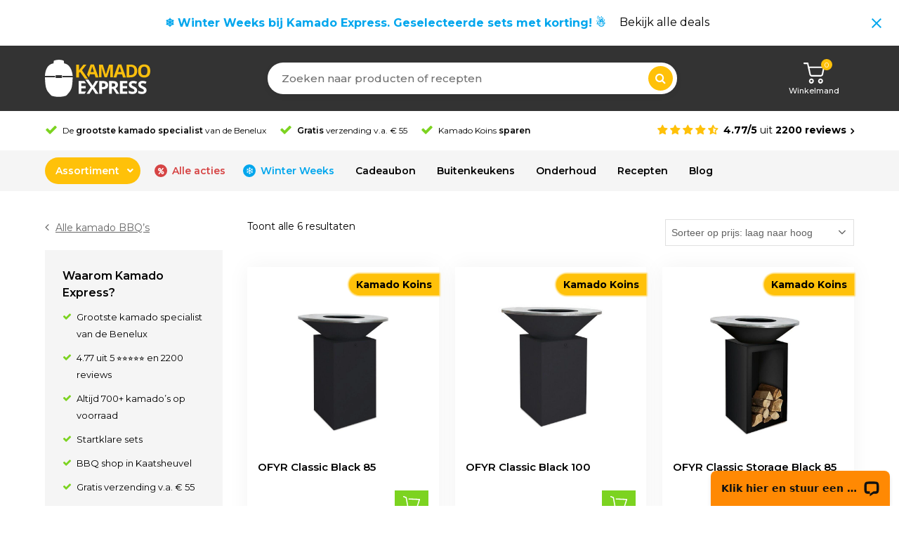

--- FILE ---
content_type: text/html; charset=UTF-8
request_url: https://kamadoexpress.nl/product-categorie/ofyr/ofyr-classic-black/
body_size: 77801
content:
<!DOCTYPE html>
<html lang="nl-NL">
<head><script>(function(w,i,g){w[g]=w[g]||[];if(typeof w[g].push=='function')w[g].push(i)})
(window,'GTM-KLHNW7','google_tags_first_party');</script><script>(function(w,d,s,l){w[l]=w[l]||[];(function(){w[l].push(arguments);})('set', 'developer_id.dY2E1Nz', true);
		var f=d.getElementsByTagName(s)[0],
		j=d.createElement(s);j.async=true;j.src='/6m6w/';
		f.parentNode.insertBefore(j,f);
		})(window,document,'script','dataLayer');</script>	
<link href="https://fonts.googleapis.com/css2?family=Sahitya:wght@700&display=swap" rel="stylesheet">
<script src="https://kit.fontawesome.com/940a56ba35.js" crossorigin="anonymous" type="a05baf1410b97286db1e3303-text/javascript"></script>
<meta charset="UTF-8">
<link rel="profile" href="https://gmpg.org/xfn/11">
<script data-cfasync="false" data-no-defer="1" data-no-minify="1" data-no-optimize="1">var ewww_webp_supported=!1;function check_webp_feature(A,e){var w;e=void 0!==e?e:function(){},ewww_webp_supported?e(ewww_webp_supported):((w=new Image).onload=function(){ewww_webp_supported=0<w.width&&0<w.height,e&&e(ewww_webp_supported)},w.onerror=function(){e&&e(!1)},w.src="data:image/webp;base64,"+{alpha:"UklGRkoAAABXRUJQVlA4WAoAAAAQAAAAAAAAAAAAQUxQSAwAAAARBxAR/Q9ERP8DAABWUDggGAAAABQBAJ0BKgEAAQAAAP4AAA3AAP7mtQAAAA=="}[A])}check_webp_feature("alpha");</script><script data-cfasync="false" data-no-defer="1" data-no-minify="1" data-no-optimize="1">var Arrive=function(c,w){"use strict";if(c.MutationObserver&&"undefined"!=typeof HTMLElement){var r,a=0,u=(r=HTMLElement.prototype.matches||HTMLElement.prototype.webkitMatchesSelector||HTMLElement.prototype.mozMatchesSelector||HTMLElement.prototype.msMatchesSelector,{matchesSelector:function(e,t){return e instanceof HTMLElement&&r.call(e,t)},addMethod:function(e,t,r){var a=e[t];e[t]=function(){return r.length==arguments.length?r.apply(this,arguments):"function"==typeof a?a.apply(this,arguments):void 0}},callCallbacks:function(e,t){t&&t.options.onceOnly&&1==t.firedElems.length&&(e=[e[0]]);for(var r,a=0;r=e[a];a++)r&&r.callback&&r.callback.call(r.elem,r.elem);t&&t.options.onceOnly&&1==t.firedElems.length&&t.me.unbindEventWithSelectorAndCallback.call(t.target,t.selector,t.callback)},checkChildNodesRecursively:function(e,t,r,a){for(var i,n=0;i=e[n];n++)r(i,t,a)&&a.push({callback:t.callback,elem:i}),0<i.childNodes.length&&u.checkChildNodesRecursively(i.childNodes,t,r,a)},mergeArrays:function(e,t){var r,a={};for(r in e)e.hasOwnProperty(r)&&(a[r]=e[r]);for(r in t)t.hasOwnProperty(r)&&(a[r]=t[r]);return a},toElementsArray:function(e){return e=void 0!==e&&("number"!=typeof e.length||e===c)?[e]:e}}),e=(l.prototype.addEvent=function(e,t,r,a){a={target:e,selector:t,options:r,callback:a,firedElems:[]};return this._beforeAdding&&this._beforeAdding(a),this._eventsBucket.push(a),a},l.prototype.removeEvent=function(e){for(var t,r=this._eventsBucket.length-1;t=this._eventsBucket[r];r--)e(t)&&(this._beforeRemoving&&this._beforeRemoving(t),(t=this._eventsBucket.splice(r,1))&&t.length&&(t[0].callback=null))},l.prototype.beforeAdding=function(e){this._beforeAdding=e},l.prototype.beforeRemoving=function(e){this._beforeRemoving=e},l),t=function(i,n){var o=new e,l=this,s={fireOnAttributesModification:!1};return o.beforeAdding(function(t){var e=t.target;e!==c.document&&e!==c||(e=document.getElementsByTagName("html")[0]);var r=new MutationObserver(function(e){n.call(this,e,t)}),a=i(t.options);r.observe(e,a),t.observer=r,t.me=l}),o.beforeRemoving(function(e){e.observer.disconnect()}),this.bindEvent=function(e,t,r){t=u.mergeArrays(s,t);for(var a=u.toElementsArray(this),i=0;i<a.length;i++)o.addEvent(a[i],e,t,r)},this.unbindEvent=function(){var r=u.toElementsArray(this);o.removeEvent(function(e){for(var t=0;t<r.length;t++)if(this===w||e.target===r[t])return!0;return!1})},this.unbindEventWithSelectorOrCallback=function(r){var a=u.toElementsArray(this),i=r,e="function"==typeof r?function(e){for(var t=0;t<a.length;t++)if((this===w||e.target===a[t])&&e.callback===i)return!0;return!1}:function(e){for(var t=0;t<a.length;t++)if((this===w||e.target===a[t])&&e.selector===r)return!0;return!1};o.removeEvent(e)},this.unbindEventWithSelectorAndCallback=function(r,a){var i=u.toElementsArray(this);o.removeEvent(function(e){for(var t=0;t<i.length;t++)if((this===w||e.target===i[t])&&e.selector===r&&e.callback===a)return!0;return!1})},this},i=new function(){var s={fireOnAttributesModification:!1,onceOnly:!1,existing:!1};function n(e,t,r){return!(!u.matchesSelector(e,t.selector)||(e._id===w&&(e._id=a++),-1!=t.firedElems.indexOf(e._id)))&&(t.firedElems.push(e._id),!0)}var c=(i=new t(function(e){var t={attributes:!1,childList:!0,subtree:!0};return e.fireOnAttributesModification&&(t.attributes=!0),t},function(e,i){e.forEach(function(e){var t=e.addedNodes,r=e.target,a=[];null!==t&&0<t.length?u.checkChildNodesRecursively(t,i,n,a):"attributes"===e.type&&n(r,i)&&a.push({callback:i.callback,elem:r}),u.callCallbacks(a,i)})})).bindEvent;return i.bindEvent=function(e,t,r){t=void 0===r?(r=t,s):u.mergeArrays(s,t);var a=u.toElementsArray(this);if(t.existing){for(var i=[],n=0;n<a.length;n++)for(var o=a[n].querySelectorAll(e),l=0;l<o.length;l++)i.push({callback:r,elem:o[l]});if(t.onceOnly&&i.length)return r.call(i[0].elem,i[0].elem);setTimeout(u.callCallbacks,1,i)}c.call(this,e,t,r)},i},o=new function(){var a={};function i(e,t){return u.matchesSelector(e,t.selector)}var n=(o=new t(function(){return{childList:!0,subtree:!0}},function(e,r){e.forEach(function(e){var t=e.removedNodes,e=[];null!==t&&0<t.length&&u.checkChildNodesRecursively(t,r,i,e),u.callCallbacks(e,r)})})).bindEvent;return o.bindEvent=function(e,t,r){t=void 0===r?(r=t,a):u.mergeArrays(a,t),n.call(this,e,t,r)},o};d(HTMLElement.prototype),d(NodeList.prototype),d(HTMLCollection.prototype),d(HTMLDocument.prototype),d(Window.prototype);var n={};return s(i,n,"unbindAllArrive"),s(o,n,"unbindAllLeave"),n}function l(){this._eventsBucket=[],this._beforeAdding=null,this._beforeRemoving=null}function s(e,t,r){u.addMethod(t,r,e.unbindEvent),u.addMethod(t,r,e.unbindEventWithSelectorOrCallback),u.addMethod(t,r,e.unbindEventWithSelectorAndCallback)}function d(e){e.arrive=i.bindEvent,s(i,e,"unbindArrive"),e.leave=o.bindEvent,s(o,e,"unbindLeave")}}(window,void 0),ewww_webp_supported=!1;function check_webp_feature(e,t){var r;ewww_webp_supported?t(ewww_webp_supported):((r=new Image).onload=function(){ewww_webp_supported=0<r.width&&0<r.height,t(ewww_webp_supported)},r.onerror=function(){t(!1)},r.src="data:image/webp;base64,"+{alpha:"UklGRkoAAABXRUJQVlA4WAoAAAAQAAAAAAAAAAAAQUxQSAwAAAARBxAR/Q9ERP8DAABWUDggGAAAABQBAJ0BKgEAAQAAAP4AAA3AAP7mtQAAAA==",animation:"UklGRlIAAABXRUJQVlA4WAoAAAASAAAAAAAAAAAAQU5JTQYAAAD/////AABBTk1GJgAAAAAAAAAAAAAAAAAAAGQAAABWUDhMDQAAAC8AAAAQBxAREYiI/gcA"}[e])}function ewwwLoadImages(e){if(e){for(var t=document.querySelectorAll(".batch-image img, .image-wrapper a, .ngg-pro-masonry-item a, .ngg-galleria-offscreen-seo-wrapper a"),r=0,a=t.length;r<a;r++)ewwwAttr(t[r],"data-src",t[r].getAttribute("data-webp")),ewwwAttr(t[r],"data-thumbnail",t[r].getAttribute("data-webp-thumbnail"));for(var i=document.querySelectorAll("div.woocommerce-product-gallery__image"),r=0,a=i.length;r<a;r++)ewwwAttr(i[r],"data-thumb",i[r].getAttribute("data-webp-thumb"))}for(var n=document.querySelectorAll("video"),r=0,a=n.length;r<a;r++)ewwwAttr(n[r],"poster",e?n[r].getAttribute("data-poster-webp"):n[r].getAttribute("data-poster-image"));for(var o,l=document.querySelectorAll("img.ewww_webp_lazy_load"),r=0,a=l.length;r<a;r++)e&&(ewwwAttr(l[r],"data-lazy-srcset",l[r].getAttribute("data-lazy-srcset-webp")),ewwwAttr(l[r],"data-srcset",l[r].getAttribute("data-srcset-webp")),ewwwAttr(l[r],"data-lazy-src",l[r].getAttribute("data-lazy-src-webp")),ewwwAttr(l[r],"data-src",l[r].getAttribute("data-src-webp")),ewwwAttr(l[r],"data-orig-file",l[r].getAttribute("data-webp-orig-file")),ewwwAttr(l[r],"data-medium-file",l[r].getAttribute("data-webp-medium-file")),ewwwAttr(l[r],"data-large-file",l[r].getAttribute("data-webp-large-file")),null!=(o=l[r].getAttribute("srcset"))&&!1!==o&&o.includes("R0lGOD")&&ewwwAttr(l[r],"src",l[r].getAttribute("data-lazy-src-webp"))),l[r].className=l[r].className.replace(/\bewww_webp_lazy_load\b/,"");for(var s=document.querySelectorAll(".ewww_webp"),r=0,a=s.length;r<a;r++)e?(ewwwAttr(s[r],"srcset",s[r].getAttribute("data-srcset-webp")),ewwwAttr(s[r],"src",s[r].getAttribute("data-src-webp")),ewwwAttr(s[r],"data-orig-file",s[r].getAttribute("data-webp-orig-file")),ewwwAttr(s[r],"data-medium-file",s[r].getAttribute("data-webp-medium-file")),ewwwAttr(s[r],"data-large-file",s[r].getAttribute("data-webp-large-file")),ewwwAttr(s[r],"data-large_image",s[r].getAttribute("data-webp-large_image")),ewwwAttr(s[r],"data-src",s[r].getAttribute("data-webp-src"))):(ewwwAttr(s[r],"srcset",s[r].getAttribute("data-srcset-img")),ewwwAttr(s[r],"src",s[r].getAttribute("data-src-img"))),s[r].className=s[r].className.replace(/\bewww_webp\b/,"ewww_webp_loaded");window.jQuery&&jQuery.fn.isotope&&jQuery.fn.imagesLoaded&&(jQuery(".fusion-posts-container-infinite").imagesLoaded(function(){jQuery(".fusion-posts-container-infinite").hasClass("isotope")&&jQuery(".fusion-posts-container-infinite").isotope()}),jQuery(".fusion-portfolio:not(.fusion-recent-works) .fusion-portfolio-wrapper").imagesLoaded(function(){jQuery(".fusion-portfolio:not(.fusion-recent-works) .fusion-portfolio-wrapper").isotope()}))}function ewwwWebPInit(e){ewwwLoadImages(e),ewwwNggLoadGalleries(e),document.arrive(".ewww_webp",function(){ewwwLoadImages(e)}),document.arrive(".ewww_webp_lazy_load",function(){ewwwLoadImages(e)}),document.arrive("videos",function(){ewwwLoadImages(e)}),"loading"==document.readyState?document.addEventListener("DOMContentLoaded",ewwwJSONParserInit):("undefined"!=typeof galleries&&ewwwNggParseGalleries(e),ewwwWooParseVariations(e))}function ewwwAttr(e,t,r){null!=r&&!1!==r&&e.setAttribute(t,r)}function ewwwJSONParserInit(){"undefined"!=typeof galleries&&check_webp_feature("alpha",ewwwNggParseGalleries),check_webp_feature("alpha",ewwwWooParseVariations)}function ewwwWooParseVariations(e){if(e)for(var t=document.querySelectorAll("form.variations_form"),r=0,a=t.length;r<a;r++){var i=t[r].getAttribute("data-product_variations"),n=!1;try{for(var o in i=JSON.parse(i))void 0!==i[o]&&void 0!==i[o].image&&(void 0!==i[o].image.src_webp&&(i[o].image.src=i[o].image.src_webp,n=!0),void 0!==i[o].image.srcset_webp&&(i[o].image.srcset=i[o].image.srcset_webp,n=!0),void 0!==i[o].image.full_src_webp&&(i[o].image.full_src=i[o].image.full_src_webp,n=!0),void 0!==i[o].image.gallery_thumbnail_src_webp&&(i[o].image.gallery_thumbnail_src=i[o].image.gallery_thumbnail_src_webp,n=!0),void 0!==i[o].image.thumb_src_webp&&(i[o].image.thumb_src=i[o].image.thumb_src_webp,n=!0));n&&ewwwAttr(t[r],"data-product_variations",JSON.stringify(i))}catch(e){}}}function ewwwNggParseGalleries(e){if(e)for(var t in galleries){var r=galleries[t];galleries[t].images_list=ewwwNggParseImageList(r.images_list)}}function ewwwNggLoadGalleries(e){e&&document.addEventListener("ngg.galleria.themeadded",function(e,t){window.ngg_galleria._create_backup=window.ngg_galleria.create,window.ngg_galleria.create=function(e,t){var r=$(e).data("id");return galleries["gallery_"+r].images_list=ewwwNggParseImageList(galleries["gallery_"+r].images_list),window.ngg_galleria._create_backup(e,t)}})}function ewwwNggParseImageList(e){for(var t in e){var r=e[t];if(void 0!==r["image-webp"]&&(e[t].image=r["image-webp"],delete e[t]["image-webp"]),void 0!==r["thumb-webp"]&&(e[t].thumb=r["thumb-webp"],delete e[t]["thumb-webp"]),void 0!==r.full_image_webp&&(e[t].full_image=r.full_image_webp,delete e[t].full_image_webp),void 0!==r.srcsets)for(var a in r.srcsets)nggSrcset=r.srcsets[a],void 0!==r.srcsets[a+"-webp"]&&(e[t].srcsets[a]=r.srcsets[a+"-webp"],delete e[t].srcsets[a+"-webp"]);if(void 0!==r.full_srcsets)for(var i in r.full_srcsets)nggFSrcset=r.full_srcsets[i],void 0!==r.full_srcsets[i+"-webp"]&&(e[t].full_srcsets[i]=r.full_srcsets[i+"-webp"],delete e[t].full_srcsets[i+"-webp"])}return e}check_webp_feature("alpha",ewwwWebPInit);</script><meta name='robots' content='noindex, follow' />
<meta name="generator" content="Total WordPress Theme v5.16.1">
<meta name="viewport" content="width=device-width, initial-scale=1">
<!-- Start of Judge.me Core -->
<script data-cfasync='false' class='jdgm-settings-script'>window.jdgmSettings={"pagination":5,"disable_web_reviews":true,"badge_no_review_text":"Geen beoordelingen","badge_n_reviews_text":"{{ n }} beoordeling/beoordelingen","badge_star_color":"#ffc109","hide_badge_preview_if_no_reviews":true,"badge_hide_text":false,"enforce_center_preview_badge":false,"widget_title":"Ervaringen van onze klanten","widget_open_form_text":"Schrijf een review","widget_close_form_text":"Annuleer review","widget_refresh_page_text":"Pagina vernieuwen","widget_summary_text":"Op basis van {{ number_of_reviews }} reviews","widget_no_review_text":"Nog geen reviews","widget_name_field_text":"Naam","widget_verified_name_field_text":"Geverifieerde naam (openbaar)","widget_name_placeholder_text":"Voer je naam in (openbaar)","widget_required_field_error_text":"Dit veld is verplicht.","widget_email_field_text":"E-mail","widget_verified_email_field_text":"Geverifieerd e-mailadres (privé, kan niet worden bewerkt)","widget_email_placeholder_text":"Voer uw e-mailadres in (privé)","widget_email_field_error_text":"Gelieve een geldig e-mailadres in te geven.","widget_rating_field_text":"Beoordeling","widget_review_title_field_text":"Titel van review","widget_review_title_placeholder_text":"Geef je beoordeling een titel","widget_review_body_field_text":"Review","widget_review_body_placeholder_text":"Schrijf hier je review","widget_pictures_field_text":"Foto/Video (optioneel)","widget_submit_review_text":"Review versturen","widget_submit_verified_review_text":"Verstuur geverifieerde review","widget_submit_success_msg_with_auto_publish":"Dank je! Vernieuw de pagina over enkele ogenblikken om je review te zien. Je kunt je review verwijderen of bewerken door \u003ca href='https://judge.me/login' target='_blank' rel='nofollow noopener'\u003ehier\u003c/a\u003e in te loggen.","widget_submit_success_msg_no_auto_publish":"Dank je! Je review wordt gepubliceerd zodra deze is goedgekeurd door de winkelbeheerder. Je kunt je review verwijderen of bewerken door \u003ca href='https://judge.me/login' target='_blank' rel='nofollow noopener'\u003ehier\u003c/a\u003e in te loggen.","widget_show_default_reviews_out_of_total_text":"{{ n_reviews_shown }} wordt weergegeven bij {{ n_reviews }} beoordelingen.","widget_show_all_link_text":"Toon alles","widget_show_less_link_text":"Laat minder zien","widget_author_said_text":"{{ reviewer_name }} zegt:","widget_days_text":"{{ n }} dagen geleden","widget_weeks_text":"{{ n }} week/weken geleden","widget_months_text":"{{ n }} maanden/maanden geleden","widget_years_text":"{{ n }} jaar/jaar geleden","widget_yesterday_text":"Gisteren","widget_today_text":"Vandaag","widget_replied_text":"Kamado Express heeft gereageerd:","widget_read_more_text":"Lees volledige review","widget_rating_filter_color":"#7cd320","widget_rating_filter_see_all_text":"Alle beoordelingen bekijken","widget_sorting_most_recent_text":"Meest recente review","widget_sorting_highest_rating_text":"Hoogste waardering","widget_sorting_lowest_rating_text":"Laagste waardering","widget_sorting_with_pictures_text":"Met afbeeldingen","widget_sorting_most_helpful_text":"Meest behulpzaam","widget_open_question_form_text":"Een vraag stellen","widget_reviews_subtab_text":"beoordelingen","widget_questions_subtab_text":"vragen","widget_question_label_text":"Vraag","widget_answer_label_text":"Antwoord","widget_question_placeholder_text":"Schrijf hier uw vraag","widget_submit_question_text":"Vraag verzenden","widget_question_submit_success_text":"Bedankt voor je vraag! We zullen u op de hoogte stellen en uw vraag zal worden gepubliceerd zodra deze is beantwoord.","widget_star_color":"#ffc109","verified_badge_text":"Geverifieerde review","verified_badge_bg_color":"#7cd320","verified_badge_text_color":"#ffffff","verified_badge_placement":"right-of-timestamp","widget_review_max_height":6,"widget_hide_border":false,"widget_social_share":false,"widget_thumb":false,"widget_review_location_show":false,"widget_location_format":"country_iso_code","all_reviews_include_out_of_store_products":true,"all_reviews_out_of_store_text":"(uit winkel)","all_reviews_product_name_prefix_text":"over","enable_review_pictures":true,"enable_question_anwser":false,"widget_theme":"leex","review_date_format":"dd/mm/yyyy","widget_product_reviews_subtab_text":"Product reviews","widget_shop_reviews_subtab_text":"Shop reviews","widget_write_a_store_review_text":"Schrijf een review","widget_sorting_pictures_first_text":"Met foto's ","floating_tab_button_name":"Reviews","floating_tab_title":"Reviews Kamado Express","floating_tab_url":"","floating_tab_url_enabled":false,"all_reviews_text_badge_text":"Klanten beoordelen ons {{ shop.metafields.judgeme.all_reviews_rating | round: 1 }}/5 gebaseerd op {{ shop.metafields.judgeme.all_reviews_count }} - recensies.","all_reviews_text_badge_text_branded_style":"{{ shop.metafields.judgeme.all_reviews_rating | round: 1 }} out of 5 stars based on {{ shop.metafields.judgeme.all_reviews_count }} reviews","all_reviews_text_badge_url":"","featured_carousel_show_header":false,"featured_carousel_title":"Laat klanten voor ons spreken","featured_carousel_count_text":"van {{ n }} recensies","featured_carousel_url":"","featured_carousel_autoslide_interval":0,"featured_carousel_arrows_on_the_sides":true,"featured_carousel_width":100,"verified_count_badge_url":"","widget_first_sub_tab":"shop-reviews","widget_show_histogram":false,"widget_histogram_use_custom_color":true,"widget_pagination_use_custom_color":true,"widget_star_use_custom_color":true,"widget_verified_badge_use_custom_color":true,"picture_reminder_submit_button":"Upload afbeeldingen","enable_review_videos":true,"mute_video_by_default":true,"widget_sorting_videos_first_text":"Met video ","widget_review_pending_text":"In afwachting","featured_carousel_items_for_large_screen":1,"social_share_options_order":"Facebook,Pinterest","remove_microdata_snippet":false,"preview_badge_no_question_text":"Geen vragen","preview_badge_n_question_text":"{{ number_of_questions }} vraag/vragen","remove_judgeme_branding":true,"widget_search_bar_placeholder":"Doorzoek beoordelingen","widget_sorting_verified_only_text":"Alleen geverifieerd","featured_carousel_theme":"aligned","featured_carousel_show_title":false,"featured_carousel_more_reviews_button_text":"Read more reviews","featured_carousel_view_product_button_text":"Bekijk product","all_reviews_page_load_more_text":"Meer reviews laden","widget_public_name_text":"openbaar weergegeven als","default_reviewer_name_has_non_latin":true,"widget_reviewer_anonymous":"Anoniem","medals_widget_title":"Judge.me Review-medailles","widget_invalid_yt_video_url_error_text":"Geen YouTube-video-URL","widget_max_length_field_error_text":"Voer niet meer dan {0} tekens in.","widget_show_country_flag":true,"widget_verified_by_shop_text":"Geverifieerd door Shop","widget_load_with_code_splitting":true,"widget_ugc_title":"Door ons gemaakt, door jou gedeeld","widget_ugc_subtitle":"Tag ons om jouw foto op onze pagina te zien","widget_ugc_arrows_color":"#ffffff","widget_ugc_primary_button_text":"Koop nu","widget_ugc_secondary_button_text":"Meer laden","widget_ugc_reviews_button_text":"Bekijk beoordelingen","widget_primary_color":"#ffc109","widget_summary_average_rating_text":"{{ average_rating }} van de 5","widget_media_grid_title":"Foto's en video's van klanten","widget_media_grid_see_more_text":"Bekijk meer","widget_round_style":true,"widget_show_product_medals":false,"widget_verified_by_judgeme_text":"Geverifieerd door Judge.me","widget_show_store_medals":false,"widget_verified_by_judgeme_text_in_store_medals":"Verified by Judge.me","widget_media_field_exceed_quantity_message":"Sorry, we kunnen slechts {{ max_media }} voor één recensie accepteren.","widget_media_field_exceed_limit_message":"{{ file_name }} is te groot, selecteer een {{ media_type }} kleiner dan {{ size_limit }}MB.","widget_review_submitted_text":"Recensie verzonden!","widget_question_submitted_text":"Vraag ingediend!","widget_close_form_text_question":"Annuleer","widget_write_your_answer_here_text":"Schrijf hier je antwoord","widget_show_collected_by_judgeme":false,"widget_collected_by_judgeme_text":"verzameld door Judge.me","widget_pagination_type":"load_more","widget_load_more_text":"Laad meer reviews","widget_load_more_color":"#7cd320","widget_full_review_text":"Volledige review","widget_read_more_reviews_text":"Lees meer beoordelingen","widget_read_questions_text":"Lees vragen","widget_questions_and_answers_text":"Vragen","widget_verified_by_text":"Geverifieërd door","widget_number_of_reviews_text":"{{ number_of_reviews }} beoordelingen","widget_back_button_text":"Rug","widget_next_button_text":"Volgende","widget_custom_forms_filter_button":"Filters","custom_forms_style":"vertical","how_reviews_are_collected":"Hoe beoordelingen worden verzameld?","widget_gdpr_statement":"hoe we je gegevens gebruiken: we nemen alleen contact met je op over de recensie die je hebt achtergelaten, en alleen als dat nodig is. door je recensie in te dienen, ga je akkoord met de \u003ca href='https://judge.me/terms' target='_blank' rel='nofollow noopener'\u003evoorwaarden\u003c/a\u003e en \u003ca href='https://judge.me/privacy' target='_blank' rel='nofollow noopener'\u003eprivacybeleid\u003c/a\u003e en \u003ca href='https://judge.me/content-policy' target='_blank' rel='nofollow noopener'\u003einhoud\u003c/a\u003e beleid van Judge.me.","platform":"woocommerce","branding_url":"https://judge.me/reviews","branding_text":"Via Judge.me","locale":"en","reply_name":"Kamado Express","widget_version":"3.0","footer":true,"autopublish":true,"review_dates":true,"enable_custom_form":false,"can_be_branded":true};</script> <style class='jdgm-settings-style'>.jdgm-xx{left:0}:root{--jdgm-primary-color:#ffc109;--jdgm-secondary-color:rgba(255,193,9,0.1);--jdgm-star-color:#ffc109;--jdgm-write-review-text-color:white;--jdgm-write-review-bg-color:#ffc109;--jdgm-paginate-color:#7cd320;--jdgm-border-radius:10}.jdgm-histogram__bar-content{background-color:#7cd320}.jdgm-review-widget--small .jdgm-gallery.jdgm-gallery .jdgm-gallery__thumbnail-link:nth-child(8) .jdgm-gallery__thumbnail-wrapper.jdgm-gallery__thumbnail-wrapper:before{content:"Bekijk meer"}@media only screen and (min-width: 768px){.jdgm-gallery.jdgm-gallery .jdgm-gallery__thumbnail-link:nth-child(8) .jdgm-gallery__thumbnail-wrapper.jdgm-gallery__thumbnail-wrapper:before{content:"Bekijk meer"}}.jdgm-preview-badge .jdgm-star.jdgm-star{color:#ffc109}.jdgm-widget .jdgm-write-rev-link{display:none}.jdgm-widget .jdgm-rev-widg[data-number-of-reviews='0']{display:none}.jdgm-prev-badge[data-average-rating='0.00']{display:none !important}.jdgm-author-all-initials{display:none !important}.jdgm-author-last-initial{display:none !important}.jdgm-rev-widg__title{visibility:hidden}.jdgm-rev-widg__summary-text{visibility:hidden}.jdgm-prev-badge__text{visibility:hidden}.jdgm-rev__replier:before{content:'&lt;b&gt;Kamado Express Klantenservice&lt;/b&gt;'}.jdgm-rev__prod-link-prefix:before{content:'over'}.jdgm-rev__out-of-store-text:before{content:'(uit winkel)'}@media only screen and (min-width: 768px){.jdgm-rev__pics .jdgm-rev_all-rev-page-picture-separator,.jdgm-rev__pics .jdgm-rev__product-picture{display:none}}@media only screen and (max-width: 768px){.jdgm-rev__pics .jdgm-rev_all-rev-page-picture-separator,.jdgm-rev__pics .jdgm-rev__product-picture{display:none}}.jdgm-histogram{display:none !important}.jdgm-widget .jdgm-sort-dropdown-wrapper{margin-top:12px}
</style> <script data-cfasync="false" type="text/javascript" async src="https://cdn.judge.me/shopify_v2/leex.js" id="judgeme_widget_leex_js"></script>
<script src="/cdn-cgi/scripts/7d0fa10a/cloudflare-static/rocket-loader.min.js" data-cf-settings="a05baf1410b97286db1e3303-|49"></script><link id="judgeme_widget_leex_css" rel="stylesheet" type="text/css" media="nope!" onload="this.media='all'" href="https://cdn.judge.me/widget_v3/theme/leex.css"><style class='jdgm-miracle-styles'>
  @-webkit-keyframes jdgm-spin{0%{-webkit-transform:rotate(0deg);-ms-transform:rotate(0deg);transform:rotate(0deg)}100%{-webkit-transform:rotate(359deg);-ms-transform:rotate(359deg);transform:rotate(359deg)}}@keyframes jdgm-spin{0%{-webkit-transform:rotate(0deg);-ms-transform:rotate(0deg);transform:rotate(0deg)}100%{-webkit-transform:rotate(359deg);-ms-transform:rotate(359deg);transform:rotate(359deg)}}@font-face{font-family:'JudgemeStar';src:url("[data-uri]") format("woff");font-weight:normal;font-style:normal}.jdgm-star{font-family:'JudgemeStar';display:inline !important;text-decoration:none !important;padding:0 4px 0 0 !important;margin:0 !important;font-weight:bold;opacity:1;-webkit-font-smoothing:antialiased;-moz-osx-font-smoothing:grayscale}.jdgm-star:hover{opacity:1}.jdgm-star:last-of-type{padding:0 !important}.jdgm-star.jdgm--on:before{content:"\e000"}.jdgm-star.jdgm--off:before{content:"\e001"}.jdgm-star.jdgm--half:before{content:"\e002"}.jdgm-widget *{margin:0;line-height:1.4;-webkit-box-sizing:border-box;-moz-box-sizing:border-box;box-sizing:border-box;-webkit-overflow-scrolling:touch}.jdgm-hidden{display:none !important;visibility:hidden !important}.jdgm-temp-hidden{display:none}.jdgm-spinner{width:40px;height:40px;margin:auto;border-radius:50%;border-top:2px solid #eee;border-right:2px solid #eee;border-bottom:2px solid #eee;border-left:2px solid #ccc;-webkit-animation:jdgm-spin 0.8s infinite linear;animation:jdgm-spin 0.8s infinite linear}.jdgm-prev-badge{display:block !important}

</style>

<script data-cfasync='false' class='jdgm-script'>
!function(e){window.jdgm=window.jdgm||{},jdgm.CDN_HOST="https://cdn.judge.me/",
jdgm.docReady=function(d){(e.attachEvent?"complete"===e.readyState:"loading"!==e.readyState)?
setTimeout(d,0):e.addEventListener("DOMContentLoaded",d)},jdgm.loadCSS=function(d,t,o,a){
!o&&jdgm.loadCSS.requestedUrls.indexOf(d)>=0||(jdgm.loadCSS.requestedUrls.push(d),
(a=e.createElement("link")).rel="stylesheet",a.class="jdgm-stylesheet",a.media="nope!",
a.href=d,a.onload=function(){this.media="all",t&&setTimeout(t)},e.body.appendChild(a))},
jdgm.loadCSS.requestedUrls=[],jdgm.docReady(function(){(window.jdgmLoadCSS||e.querySelectorAll(
".jdgm-widget, .jdgm-all-reviews-page").length>0)&&(jdgmSettings.widget_load_with_code_splitting?
parseFloat(jdgmSettings.widget_version)>=3?jdgm.loadCSS(jdgm.CDN_HOST+"widget_v3/base.css"):
jdgm.loadCSS(jdgm.CDN_HOST+"widget/base.css"):jdgm.loadCSS(jdgm.CDN_HOST+"shopify_v2.css"))})}(document);
</script>
<script async data-cfasync="false" type="text/javascript" src="https://cdn.judge.me/loader.js"></script>
<noscript><link rel="stylesheet" type="text/css" media="all" href="https://cdn.judge.me/shopify_v2.css"></noscript>
<!-- End of Judge.me Core -->

	<!-- This site is optimized with the Yoast SEO plugin v26.8 - https://yoast.com/product/yoast-seo-wordpress/ -->
	<title>OFYR Classic Black | Kamado Express</title>
	<meta property="og:locale" content="nl_NL" />
	<meta property="og:type" content="article" />
	<meta property="og:title" content="OFYR Classic Black | Kamado Express" />
	<meta property="og:url" content="https://kamadoexpress.nl/product-categorie/ofyr/ofyr-classic/ofyr-classic-black/" />
	<meta property="og:site_name" content="Kamado Express" />
	<meta name="twitter:card" content="summary_large_image" />
	<!-- / Yoast SEO plugin. -->


<link rel='dns-prefetch' href='//cdn.jsdelivr.net' />
<link rel='dns-prefetch' href='//www.google.com' />
<link rel='dns-prefetch' href='//fonts.googleapis.com' />
<link rel='dns-prefetch' href='//www.googletagmanager.com' />
<link rel="alternate" type="application/rss+xml" title="Kamado Express &raquo; feed" href="https://kamadoexpress.nl/feed/" />
<link rel="alternate" type="application/rss+xml" title="Kamado Express &raquo; reacties feed" href="https://kamadoexpress.nl/comments/feed/" />
<link rel="alternate" type="application/rss+xml" title="Kamado Express &raquo; OFYR Classic Black Categorie feed" href="https://kamadoexpress.nl/product-categorie/ofyr/ofyr-classic/ofyr-classic-black/feed/" />
<style type="text/css">.brave_popup{display:none}</style><script data-no-optimize="1" type="a05baf1410b97286db1e3303-text/javascript"> var brave_popup_data = {}; var bravepop_emailValidation=false; var brave_popup_videos = {};  var brave_popup_formData = {};var brave_popup_adminUser = false; var brave_popup_pageInfo = {"type":"tax","pageID":891,"singleType":"product_cat"};  var bravepop_emailSuggestions={};</script><link rel="preload" href="https://kamadoexpress.nl/wp-content/themes/Total/assets/lib/ticons/fonts/ticons.woff2" type="font/woff2" as="font" crossorigin><style id='wp-img-auto-sizes-contain-inline-css'>
img:is([sizes=auto i],[sizes^="auto," i]){contain-intrinsic-size:3000px 1500px}
/*# sourceURL=wp-img-auto-sizes-contain-inline-css */
</style>
<link rel='stylesheet' id='font-awesome-css' href='https://kamadoexpress.nl/wp-content/plugins/advanced-product-labels-for-woocommerce/berocket/assets/css/font-awesome.min.css?ver=6.9' media='all' />
<link rel='stylesheet' id='berocket_products_label_style-css' href='https://kamadoexpress.nl/wp-content/plugins/advanced-product-labels-for-woocommerce/css/frontend.css?ver=3.3.3.1' media='all' />
<style id='berocket_products_label_style-inline-css'>

        .berocket_better_labels:before,
        .berocket_better_labels:after {
            clear: both;
            content: " ";
            display: block;
        }
        .berocket_better_labels.berocket_better_labels_image {
            position: absolute!important;
            top: 0px!important;
            bottom: 0px!important;
            left: 0px!important;
            right: 0px!important;
            pointer-events: none;
        }
        .berocket_better_labels.berocket_better_labels_image * {
            pointer-events: none;
        }
        .berocket_better_labels.berocket_better_labels_image img,
        .berocket_better_labels.berocket_better_labels_image .fa,
        .berocket_better_labels.berocket_better_labels_image .berocket_color_label,
        .berocket_better_labels.berocket_better_labels_image .berocket_image_background,
        .berocket_better_labels .berocket_better_labels_line .br_alabel,
        .berocket_better_labels .berocket_better_labels_line .br_alabel span {
            pointer-events: all;
        }
        .berocket_better_labels .berocket_color_label,
        .br_alabel .berocket_color_label {
            width: 100%;
            height: 100%;
            display: block;
        }
        .berocket_better_labels .berocket_better_labels_position_left {
            text-align:left;
            float: left;
            clear: left;
        }
        .berocket_better_labels .berocket_better_labels_position_center {
            text-align:center;
        }
        .berocket_better_labels .berocket_better_labels_position_right {
            text-align:right;
            float: right;
            clear: right;
        }
        .berocket_better_labels.berocket_better_labels_label {
            clear: both
        }
        .berocket_better_labels .berocket_better_labels_line {
            line-height: 1px;
        }
        .berocket_better_labels.berocket_better_labels_label .berocket_better_labels_line {
            clear: none;
        }
        .berocket_better_labels .berocket_better_labels_position_left .berocket_better_labels_line {
            clear: left;
        }
        .berocket_better_labels .berocket_better_labels_position_right .berocket_better_labels_line {
            clear: right;
        }
        .berocket_better_labels .berocket_better_labels_line .br_alabel {
            display: inline-block;
            position: relative;
            top: 0!important;
            left: 0!important;
            right: 0!important;
            line-height: 1px;
        }.berocket_better_labels .berocket_better_labels_position {
                display: flex;
                flex-direction: column;
            }
            .berocket_better_labels .berocket_better_labels_position.berocket_better_labels_position_left {
                align-items: start;
            }
            .berocket_better_labels .berocket_better_labels_position.berocket_better_labels_position_right {
                align-items: end;
            }
            .rtl .berocket_better_labels .berocket_better_labels_position.berocket_better_labels_position_left {
                align-items: end;
            }
            .rtl .berocket_better_labels .berocket_better_labels_position.berocket_better_labels_position_right {
                align-items: start;
            }
            .berocket_better_labels .berocket_better_labels_position.berocket_better_labels_position_center {
                align-items: center;
            }
            .berocket_better_labels .berocket_better_labels_position .berocket_better_labels_inline {
                display: flex;
                align-items: start;
            }
/*# sourceURL=berocket_products_label_style-inline-css */
</style>
<link rel='stylesheet' id='wc-points-and-rewards-blocks-integration-css' href='https://kamadoexpress.nl/wp-content/plugins/woocommerce-points-and-rewards/build/style-index.css?ver=1.8.6' media='all' />
<link rel='stylesheet' id='js_composer_front-css' href='https://kamadoexpress.nl/wp-content/plugins/js_composer/assets/css/js_composer.min.css?ver=7.6' media='all' />
<link rel='stylesheet' id='pwgc-wc-blocks-style-css' href='https://kamadoexpress.nl/wp-content/plugins/pw-gift-cards/assets/css/blocks.css?ver=3.52' media='all' />
<link rel='stylesheet' id='product-code-frontend-css' href='https://kamadoexpress.nl/wp-content/plugins/product-code-for-woocommerce/assets/css/single-product.css?ver=6.9' media='all' />
<style id='woocommerce-inline-inline-css'>
.woocommerce form .form-row .required { visibility: visible; }
/*# sourceURL=woocommerce-inline-inline-css */
</style>
<link rel='stylesheet' id='wc-composite-css-css' href='https://kamadoexpress.nl/wp-content/plugins/woocommerce-composite-products/assets/css/frontend/woocommerce.css?ver=10.1.0' media='all' />
<link rel='stylesheet' id='woocommerce-pre-orders-main-css-css' href='https://kamadoexpress.nl/wp-content/plugins/pre-orders-for-woocommerce/media/css/main.css?ver=2.3' media='all' />
<link rel='stylesheet' id='search-filter-plugin-styles-css' href='https://kamadoexpress.nl/wp-content/plugins/search-filter-pro/public/assets/css/search-filter.min.css?ver=2.5.19' media='all' />
<link rel='stylesheet' id='sendcloud-checkout-css-css' href='https://kamadoexpress.nl/wp-content/plugins/sendcloud-shipping/resources/css/sendcloud-checkout.css?ver=2.4.5' media='all' />
<link rel='stylesheet' id='woo-variation-swatches-css' href='https://kamadoexpress.nl/wp-content/plugins/woo-variation-swatches/assets/css/frontend.min.css?ver=1762920014' media='all' />
<style id='woo-variation-swatches-inline-css'>
:root {
--wvs-tick:url("data:image/svg+xml;utf8,%3Csvg filter='drop-shadow(0px 0px 2px rgb(0 0 0 / .8))' xmlns='http://www.w3.org/2000/svg'  viewBox='0 0 30 30'%3E%3Cpath fill='none' stroke='%23ffffff' stroke-linecap='round' stroke-linejoin='round' stroke-width='4' d='M4 16L11 23 27 7'/%3E%3C/svg%3E");

--wvs-cross:url("data:image/svg+xml;utf8,%3Csvg filter='drop-shadow(0px 0px 5px rgb(255 255 255 / .6))' xmlns='http://www.w3.org/2000/svg' width='72px' height='72px' viewBox='0 0 24 24'%3E%3Cpath fill='none' stroke='%23ff0000' stroke-linecap='round' stroke-width='0.6' d='M5 5L19 19M19 5L5 19'/%3E%3C/svg%3E");
--wvs-single-product-item-width:30px;
--wvs-single-product-item-height:30px;
--wvs-single-product-item-font-size:16px}
/*# sourceURL=woo-variation-swatches-inline-css */
</style>
<link rel='stylesheet' id='brands-styles-css' href='https://kamadoexpress.nl/wp-content/plugins/woocommerce/assets/css/brands.css?ver=10.3.7' media='all' />
<link rel='stylesheet' id='parent-style-css' href='https://kamadoexpress.nl/wp-content/themes/Total/style.css?ver=5.16.1' media='all' />
<link rel='stylesheet' id='wpex-style-css' href='https://kamadoexpress.nl/wp-content/themes/total-child-theme/style.css?ver=1769676998' media='all' />
<link rel='stylesheet' id='wpex-woocommerce-css' href='https://kamadoexpress.nl/wp-content/themes/Total/assets/css/frontend/woocommerce.css?ver=5.16.1' media='all' />
<link rel='stylesheet' id='tablepress-default-css' href='https://kamadoexpress.nl/wp-content/plugins/tablepress/css/build/default.css?ver=3.2.6' media='all' />
<link rel='stylesheet' id='wpex-tablepress-css' href='https://kamadoexpress.nl/wp-content/themes/Total/assets/css/wpex-tablepress.css?ver=5.16.1' media='all' />
<link rel='stylesheet' id='wpex-google-font-montserrat-css' href='//fonts.googleapis.com/css2?family=Montserrat:ital,wght@0,100;0,200;0,300;0,400;0,500;0,600;0,700;0,800;0,900;1,100;1,200;1,300;1,400;1,500;1,600;1,700;1,800;1,900&#038;display=swap&#038;subset=latin' media='all' />
<link rel='stylesheet' id='ticons-css' href='https://kamadoexpress.nl/wp-content/themes/Total/assets/lib/ticons/css/ticons.min.css?ver=1.0.1' media='all' />
<link rel='stylesheet' id='wpex-mobile-menu-breakpoint-max-css' href='https://kamadoexpress.nl/wp-content/themes/Total/assets/css/wpex-mobile-menu-breakpoint-max.css?ver=5.16.1' media='only screen and (max-width:992px)' />
<link rel='stylesheet' id='wpex-mobile-menu-breakpoint-min-css' href='https://kamadoexpress.nl/wp-content/themes/Total/assets/css/wpex-mobile-menu-breakpoint-min.css?ver=5.16.1' media='only screen and (min-width:993px)' />
<link rel='stylesheet' id='wpex-wpbakery-css' href='https://kamadoexpress.nl/wp-content/themes/Total/assets/css/frontend/wpbakery.css?ver=5.16.1' media='all' />
<link rel='stylesheet' id='vcex-shortcodes-css' href='https://kamadoexpress.nl/wp-content/themes/Total/assets/css/vcex-shortcodes.css?ver=5.16.1' media='all' />
<link rel='stylesheet' id='mollie-applepaydirect-css' href='https://kamadoexpress.nl/wp-content/plugins/mollie-payments-for-woocommerce/public/css/mollie-applepaydirect.min.css?ver=1767943336' media='screen' />
<link rel='stylesheet' id='slidebars-css' href='https://kamadoexpress.nl/wp-content/plugins/off-canvas-sidebars/slidebars/slidebars.css?ver=0.5.9' media='all' />
<link rel='stylesheet' id='off-canvas-sidebars-css' href='https://kamadoexpress.nl/wp-content/plugins/off-canvas-sidebars/css/off-canvas-sidebars.css?ver=0.5.9' media='all' />
<link rel='stylesheet' id='wc-cp-checkout-blocks-css' href='https://kamadoexpress.nl/wp-content/plugins/woocommerce-composite-products/assets/css/frontend/checkout-blocks.css?ver=10.1.0' media='all' />
<link rel='stylesheet' id='wc-pb-checkout-blocks-css' href='https://kamadoexpress.nl/wp-content/plugins/woocommerce-product-bundles/assets/css/frontend/checkout-blocks.css?ver=8.1.1' media='all' />
<style id='wc-pb-checkout-blocks-inline-css'>
table.wc-block-cart-items .wc-block-cart-items__row.is-bundle__meta_hidden .wc-block-components-product-details__inclusief, .wc-block-components-order-summary-item.is-bundle__meta_hidden .wc-block-components-product-details__inclusief { display:none; } table.wc-block-cart-items .wc-block-cart-items__row.is-bundle .wc-block-components-product-details__inclusief .wc-block-components-product-details__name, .wc-block-components-order-summary-item.is-bundle .wc-block-components-product-details__inclusief .wc-block-components-product-details__name { display:block; margin-bottom: 0.5em } table.wc-block-cart-items .wc-block-cart-items__row.is-bundle .wc-block-components-product-details__inclusief:not(:first-of-type) .wc-block-components-product-details__name, .wc-block-components-order-summary-item.is-bundle .wc-block-components-product-details__inclusief:not(:first-of-type) .wc-block-components-product-details__name { display:none } table.wc-block-cart-items .wc-block-cart-items__row.is-bundle .wc-block-components-product-details__inclusief + li:not( .wc-block-components-product-details__inclusief ), .wc-block-components-order-summary-item.is-bundle .wc-block-components-product-details__inclusief + li:not( .wc-block-components-product-details__inclusief ) { margin-top:0.5em }
/*# sourceURL=wc-pb-checkout-blocks-inline-css */
</style>
<link rel='stylesheet' id='easy-notification-bar-css' href='https://kamadoexpress.nl/wp-content/plugins/easy-notification-bar/assets/css/front.css?ver=1.6.1' media='all' />
<style id='easy-notification-bar-inline-css'>
.easy-notification-bar-is-disabled .easy-notification-bar{display:none!important;}.easy-notification-bar{background:#ffffff;color:#00a6ed;--enb-padding-y:15px;}.easy-notification-bar-button :is(a,a:hover,a:visited,a:focus) {background:#00a6ed;color:#ffffff;padding:5px 15px;font-weight:700;border-radius:var(--wpex-rounded-full, 9999px);}
/*# sourceURL=easy-notification-bar-inline-css */
</style>
<link rel='stylesheet' id='ubermenu-css' href='https://kamadoexpress.nl/wp-content/plugins/ubermenu/pro/assets/css/ubermenu.min.css?ver=3.8.5' media='all' />
<link rel='stylesheet' id='ubermenu-minimal-css' href='https://kamadoexpress.nl/wp-content/plugins/ubermenu/assets/css/skins/minimal.css?ver=6.9' media='all' />
<link rel='stylesheet' id='ubermenu-font-awesome-all-css' href='https://kamadoexpress.nl/wp-content/plugins/ubermenu/assets/fontawesome/css/all.min.css?ver=6.9' media='all' />
<link rel='stylesheet' id='disabled-source-and-content-protection-css-css' href='https://kamadoexpress.nl/wp-content/plugins/disabled-source-disabled-right-click-and-content-protection/includes/assets/css/style.css?ver=1.0.0' media='all' />
<link rel='stylesheet' id='woo_discount_pro_style-css' href='https://kamadoexpress.nl/wp-content/plugins/woo-discount-rules-pro/Assets/Css/awdr_style.css?ver=2.6.1' media='all' />
<link rel='stylesheet' id='wc-bundle-style-css' href='https://kamadoexpress.nl/wp-content/plugins/woocommerce-product-bundles/assets/css/frontend/woocommerce.css?ver=8.1.1' media='all' />
<link rel='stylesheet' id='cwginstock_frontend_css-css' href='https://kamadoexpress.nl/wp-content/plugins/back-in-stock-notifier-for-woocommerce/assets/css/frontend.min.css?ver=6.3.1' media='' />
<link rel='stylesheet' id='cwginstock_bootstrap-css' href='https://kamadoexpress.nl/wp-content/plugins/back-in-stock-notifier-for-woocommerce/assets/css/bootstrap.min.css?ver=6.3.1' media='' />
<link rel='stylesheet' id='prdctfltr-css' href='https://kamadoexpress.nl/wp-content/plugins/prdctfltr/includes/css/styles.css?ver=8.2.0' media='all' />
<script type="text/template" id="tmpl-variation-template">
	<div class="woocommerce-variation-description">{{{ data.variation.variation_description }}}</div>
	<div class="woocommerce-variation-price">{{{ data.variation.price_html }}}</div>
	</script>
<script type="text/template" id="tmpl-unavailable-variation-template">
	<p>Sorry, dit product is niet beschikbaar. Kies een andere combinatie.</p>
</script>
<script type="a05baf1410b97286db1e3303-text/javascript">(function(url,id){var script=document.createElement('script');script.async=true;script.src='https://'+url+'/sidebar.js?id='+id+'&c='+cachebuster(10,id);var ref=document.getElementsByTagName('script')[0];ref.parentNode.insertBefore(script,ref);function cachebuster(refreshMinutes,id){var now=Date.now();var interval=refreshMinutes*60e3;var shift=(Math.sin(id)||0)*interval;return Math.floor((now+shift)/interval);}})("dashboard.webwinkelkeur.nl",11250);</script><script src="https://kamadoexpress.nl/wp-includes/js/jquery/jquery.min.js?ver=3.7.1" id="jquery-core-js" type="a05baf1410b97286db1e3303-text/javascript"></script>
<script src="https://kamadoexpress.nl/wp-includes/js/jquery/jquery-migrate.min.js?ver=3.4.1" id="jquery-migrate-js" type="a05baf1410b97286db1e3303-text/javascript"></script>
<script id="jquery-js-after" type="a05baf1410b97286db1e3303-text/javascript">
if (typeof (window.wpfReadyList) == "undefined") {
			var v = jQuery.fn.jquery;
			if (v && parseInt(v) >= 3 && window.self === window.top) {
				var readyList=[];
				window.originalReadyMethod = jQuery.fn.ready;
				jQuery.fn.ready = function(){
					if(arguments.length && arguments.length > 0 && typeof arguments[0] === "function") {
						readyList.push({"c": this, "a": arguments});
					}
					return window.originalReadyMethod.apply( this, arguments );
				};
				window.wpfReadyList = readyList;
			}}
//# sourceURL=jquery-js-after
</script>
<script id="gtmkit-js-before" data-cfasync="false" data-nowprocket="" data-cookieconsent="ignore">
		window.gtmkit_settings = {"datalayer_name":"dataLayer","console_log":false,"wc":{"use_sku":false,"pid_prefix":"","add_shipping_info":{"config":1},"add_payment_info":{"config":1},"view_item":{"config":0},"view_item_list":{"config":0},"wishlist":false,"css_selectors":{"product_list_select_item":".products .product:not(.product-category) a:not(.add_to_cart_button.ajax_add_to_cart,.add_to_wishlist),.wc-block-grid__products li:not(.product-category) a:not(.add_to_cart_button.ajax_add_to_cart,.add_to_wishlist),.woocommerce-grouped-product-list-item__label a:not(.add_to_wishlist)","product_list_element":".product,.wc-block-grid__product","product_list_exclude":"","product_list_add_to_cart":".add_to_cart_button.ajax_add_to_cart:not(.single_add_to_cart_button)"},"text":{"wp-block-handpicked-products":"Handpicked Products","wp-block-product-best-sellers":"Best Sellers","wp-block-product-category":"Product Category","wp-block-product-new":"New Products","wp-block-product-on-sale":"Products On Sale","wp-block-products-by-attribute":"Products By Attribute","wp-block-product-tag":"Product Tag","wp-block-product-top-rated":"Top Rated Products","shipping-tier-not-found":"Shipping tier not found","payment-method-not-found":"Payment method not found"}}};
		window.gtmkit_data = {"wc":{"currency":"EUR","is_cart":false,"is_checkout":false,"blocks":{}}};
		window.dataLayer = window.dataLayer || [];
				
//# sourceURL=gtmkit-js-before
</script>
<script src="https://kamadoexpress.nl/wp-includes/js/underscore.min.js?ver=1.13.7" id="underscore-js" type="a05baf1410b97286db1e3303-text/javascript"></script>
<script id="wp-util-js-extra" type="a05baf1410b97286db1e3303-text/javascript">
var _wpUtilSettings = {"ajax":{"url":"/wp-admin/admin-ajax.php"}};
//# sourceURL=wp-util-js-extra
</script>
<script src="https://kamadoexpress.nl/wp-includes/js/wp-util.min.js?ver=6.9" id="wp-util-js" type="a05baf1410b97286db1e3303-text/javascript"></script>
<script src="https://kamadoexpress.nl/wp-content/plugins/woocommerce/assets/js/jquery-blockui/jquery.blockUI.min.js?ver=2.7.0-wc.10.3.7" id="wc-jquery-blockui-js" data-wp-strategy="defer" type="a05baf1410b97286db1e3303-text/javascript"></script>
<script id="wc-add-to-cart-variation-js-extra" type="a05baf1410b97286db1e3303-text/javascript">
var wc_add_to_cart_variation_params = {"wc_ajax_url":"/?wc-ajax=%%endpoint%%","i18n_no_matching_variations_text":"Sorry, geen producten gevonden. Kies een andere combinatie.","i18n_make_a_selection_text":"Selecteer eerst product-opties alvorens dit product in de winkelwagen te plaatsen.","i18n_unavailable_text":"Sorry, dit product is niet beschikbaar. Kies een andere combinatie.","i18n_reset_alert_text":"Je selectie is opnieuw ingesteld. Selecteer eerst product-opties alvorens dit product in de winkelmand te plaatsen."};
//# sourceURL=wc-add-to-cart-variation-js-extra
</script>
<script src="https://kamadoexpress.nl/wp-content/plugins/woocommerce/assets/js/frontend/add-to-cart-variation.min.js?ver=10.3.7" id="wc-add-to-cart-variation-js" data-wp-strategy="defer" type="a05baf1410b97286db1e3303-text/javascript"></script>
<script id="product-code-for-woocommerce-js-extra" type="a05baf1410b97286db1e3303-text/javascript">
var PRODUCT_CODE = {"ajax":"https://kamadoexpress.nl/wp-admin/admin-ajax.php","HIDE_EMPTY":"no"};
//# sourceURL=product-code-for-woocommerce-js-extra
</script>
<script src="https://kamadoexpress.nl/wp-content/plugins/product-code-for-woocommerce/assets/js/editor.js?ver=1.5.11" id="product-code-for-woocommerce-js" type="a05baf1410b97286db1e3303-text/javascript"></script>
<script id="wc-add-to-cart-js-extra" type="a05baf1410b97286db1e3303-text/javascript">
var wc_add_to_cart_params = {"ajax_url":"/wp-admin/admin-ajax.php","wc_ajax_url":"/?wc-ajax=%%endpoint%%","i18n_view_cart":"Bekijk winkelwagen","cart_url":"https://kamadoexpress.nl/winkelmand/","is_cart":"","cart_redirect_after_add":"no"};
//# sourceURL=wc-add-to-cart-js-extra
</script>
<script src="https://kamadoexpress.nl/wp-content/plugins/woocommerce/assets/js/frontend/add-to-cart.min.js?ver=10.3.7" id="wc-add-to-cart-js" data-wp-strategy="defer" type="a05baf1410b97286db1e3303-text/javascript"></script>
<script src="https://kamadoexpress.nl/wp-content/plugins/woocommerce/assets/js/js-cookie/js.cookie.min.js?ver=2.1.4-wc.10.3.7" id="wc-js-cookie-js" defer data-wp-strategy="defer" type="a05baf1410b97286db1e3303-text/javascript"></script>
<script id="woocommerce-js-extra" type="a05baf1410b97286db1e3303-text/javascript">
var woocommerce_params = {"ajax_url":"/wp-admin/admin-ajax.php","wc_ajax_url":"/?wc-ajax=%%endpoint%%","i18n_password_show":"Wachtwoord weergeven","i18n_password_hide":"Wachtwoord verbergen"};
//# sourceURL=woocommerce-js-extra
</script>
<script src="https://kamadoexpress.nl/wp-content/plugins/woocommerce/assets/js/frontend/woocommerce.min.js?ver=10.3.7" id="woocommerce-js" defer data-wp-strategy="defer" type="a05baf1410b97286db1e3303-text/javascript"></script>
<script id="gtmkit-container-js-after" data-cfasync="false" data-nowprocket="" data-cookieconsent="ignore">
/* Google Tag Manager */
(function(w,d,s,l,i){w[l]=w[l]||[];w[l].push({'gtm.start':
new Date().getTime(),event:'gtm.js'});var f=d.getElementsByTagName(s)[0],
j=d.createElement(s),dl=l!='dataLayer'?'&l='+l:'';j.async=true;j.src=
'https://www.googletagmanager.com/gtm.js?id='+i+dl;f.parentNode.insertBefore(j,f);
})(window,document,'script','dataLayer','GTM-KLHNW7');
/* End Google Tag Manager */

//# sourceURL=gtmkit-container-js-after
</script>
<script src="https://kamadoexpress.nl/wp-content/plugins/gtm-kit/assets/integration/woocommerce.js?ver=2.7.0" id="gtmkit-woocommerce-js" defer data-wp-strategy="defer" type="a05baf1410b97286db1e3303-text/javascript"></script>
<script id="gtmkit-datalayer-js-before" data-cfasync="false" data-nowprocket="" data-cookieconsent="ignore">
const gtmkit_dataLayer_content = {"pageType":"product-category"};
dataLayer.push( gtmkit_dataLayer_content );

//# sourceURL=gtmkit-datalayer-js-before
</script>
<script src="https://kamadoexpress.nl/wp-content/plugins/js_composer/assets/js/vendors/woocommerce-add-to-cart.js?ver=7.6" id="vc_woocommerce-add-to-cart-js-js" type="a05baf1410b97286db1e3303-text/javascript"></script>
<script id="search-filter-plugin-build-js-extra" type="a05baf1410b97286db1e3303-text/javascript">
var SF_LDATA = {"ajax_url":"https://kamadoexpress.nl/wp-admin/admin-ajax.php","home_url":"https://kamadoexpress.nl/","extensions":[]};
//# sourceURL=search-filter-plugin-build-js-extra
</script>
<script src="https://kamadoexpress.nl/wp-content/plugins/search-filter-pro/public/assets/js/search-filter-build.min.js?ver=2.5.19" id="search-filter-plugin-build-js" type="a05baf1410b97286db1e3303-text/javascript"></script>
<script src="https://kamadoexpress.nl/wp-content/plugins/search-filter-pro/public/assets/js/chosen.jquery.min.js?ver=2.5.19" id="search-filter-plugin-chosen-js" type="a05baf1410b97286db1e3303-text/javascript"></script>
<script id="search-filter-wpb-pb-js-extra" type="a05baf1410b97286db1e3303-text/javascript">
var SFVC_DATA = {"ajax_url":"https://kamadoexpress.nl/wp-admin/admin-ajax.php","home_url":"https://kamadoexpress.nl/"};
//# sourceURL=search-filter-wpb-pb-js-extra
</script>
<script src="https://kamadoexpress.nl/wp-content/plugins/search-filter-wpb-pb/js/vc-frontend-search-filter.js?ver=1.0.2" id="search-filter-wpb-pb-js" type="a05baf1410b97286db1e3303-text/javascript"></script>
<script id="easy-notification-bar-inline-js-after" type="a05baf1410b97286db1e3303-text/javascript">
(function(){const html = document.querySelector('html');if('undefined' !== typeof localStorage && 'yes' === localStorage.getItem('easy_notification_bar_is_hidden_1765288468') ){html.classList.add('easy-notification-bar-is-disabled');}else{html.classList.add('has-easy-notification-bar');}const script = document.querySelector('#easy-notification-bar-inline-js-after');if(script){script.remove();}}());
//# sourceURL=easy-notification-bar-inline-js-after
</script>
<script type="a05baf1410b97286db1e3303-text/javascript"></script><link rel="https://api.w.org/" href="https://kamadoexpress.nl/wp-json/" /><link rel="alternate" title="JSON" type="application/json" href="https://kamadoexpress.nl/wp-json/wp/v2/product_cat/891" /><meta name="generator" content="WordPress 6.9" />
<meta name="generator" content="WooCommerce 10.3.7" />
<style>.product .images {position: relative;}</style><style>
		.notifyjs-bootstrap-base {
			background-color: #F2DEDE !important;
			border-color: #F2DEDE!important;
			color: #B94A48!important;
		}
		</style><style id="ubermenu-custom-generated-css">
/** Font Awesome 4 Compatibility **/
.fa{font-style:normal;font-variant:normal;font-weight:normal;font-family:FontAwesome;}

/** UberMenu Responsive Styles (Breakpoint Setting) **/
@media screen and (min-width: 993px){
  .ubermenu{ display:block !important; } .ubermenu-responsive .ubermenu-item.ubermenu-hide-desktop{ display:none !important; } .ubermenu-responsive.ubermenu-retractors-responsive .ubermenu-retractor-mobile{ display:none; }  /* Top level items full height */ .ubermenu.ubermenu-horizontal.ubermenu-items-vstretch .ubermenu-nav{   display:flex;   align-items:stretch; } .ubermenu.ubermenu-horizontal.ubermenu-items-vstretch .ubermenu-item.ubermenu-item-level-0{   display:flex;   flex-direction:column; } .ubermenu.ubermenu-horizontal.ubermenu-items-vstretch .ubermenu-item.ubermenu-item-level-0 > .ubermenu-target{   flex:1;   display:flex;   align-items:center; flex-wrap:wrap; } .ubermenu.ubermenu-horizontal.ubermenu-items-vstretch .ubermenu-item.ubermenu-item-level-0 > .ubermenu-target > .ubermenu-target-divider{ position:static; flex-basis:100%; } .ubermenu.ubermenu-horizontal.ubermenu-items-vstretch .ubermenu-item.ubermenu-item-level-0 > .ubermenu-target.ubermenu-item-layout-image_left > .ubermenu-target-text{ padding-left:1em; } .ubermenu.ubermenu-horizontal.ubermenu-items-vstretch .ubermenu-item.ubermenu-item-level-0 > .ubermenu-target.ubermenu-item-layout-image_right > .ubermenu-target-text{ padding-right:1em; } .ubermenu.ubermenu-horizontal.ubermenu-items-vstretch .ubermenu-item.ubermenu-item-level-0 > .ubermenu-target.ubermenu-item-layout-image_above, .ubermenu.ubermenu-horizontal.ubermenu-items-vstretch .ubermenu-item.ubermenu-item-level-0 > .ubermenu-target.ubermenu-item-layout-image_below{ flex-direction:column; } .ubermenu.ubermenu-horizontal.ubermenu-items-vstretch .ubermenu-item.ubermenu-item-level-0 > .ubermenu-submenu-drop{   top:100%; } .ubermenu.ubermenu-horizontal.ubermenu-items-vstretch .ubermenu-item-level-0:not(.ubermenu-align-right) + .ubermenu-item.ubermenu-align-right{ margin-left:auto; } .ubermenu.ubermenu-horizontal.ubermenu-items-vstretch .ubermenu-item.ubermenu-item-level-0 > .ubermenu-target.ubermenu-content-align-left{   justify-content:flex-start; } .ubermenu.ubermenu-horizontal.ubermenu-items-vstretch .ubermenu-item.ubermenu-item-level-0 > .ubermenu-target.ubermenu-content-align-center{   justify-content:center; } .ubermenu.ubermenu-horizontal.ubermenu-items-vstretch .ubermenu-item.ubermenu-item-level-0 > .ubermenu-target.ubermenu-content-align-right{   justify-content:flex-end; }  /* Force current submenu always open but below others */ .ubermenu-force-current-submenu .ubermenu-item-level-0.ubermenu-current-menu-item > .ubermenu-submenu-drop, .ubermenu-force-current-submenu .ubermenu-item-level-0.ubermenu-current-menu-ancestor > .ubermenu-submenu-drop {     display: block!important;     opacity: 1!important;     visibility: visible!important;     margin: 0!important;     top: auto!important;     height: auto;     z-index:19; }   /* Invert Horizontal menu to make subs go up */ .ubermenu-invert.ubermenu-horizontal .ubermenu-item-level-0 > .ubermenu-submenu-drop, .ubermenu-invert.ubermenu-horizontal.ubermenu-items-vstretch .ubermenu-item.ubermenu-item-level-0>.ubermenu-submenu-drop{  top:auto;  bottom:100%; } .ubermenu-invert.ubermenu-horizontal.ubermenu-sub-indicators .ubermenu-item-level-0.ubermenu-has-submenu-drop > .ubermenu-target > .ubermenu-sub-indicator{ transform:rotate(180deg); } /* Make second level flyouts fly up */ .ubermenu-invert.ubermenu-horizontal .ubermenu-submenu .ubermenu-item.ubermenu-active > .ubermenu-submenu-type-flyout{     top:auto;     bottom:0; } /* Clip the submenus properly when inverted */ .ubermenu-invert.ubermenu-horizontal .ubermenu-item-level-0 > .ubermenu-submenu-drop{     clip: rect(-5000px,5000px,auto,-5000px); }    /* Invert Vertical menu to make subs go left */ .ubermenu-invert.ubermenu-vertical .ubermenu-item-level-0 > .ubermenu-submenu-drop{   right:100%;   left:auto; } .ubermenu-invert.ubermenu-vertical.ubermenu-sub-indicators .ubermenu-item-level-0.ubermenu-item-has-children > .ubermenu-target > .ubermenu-sub-indicator{   right:auto;   left:10px; transform:rotate(90deg); } .ubermenu-vertical.ubermenu-invert .ubermenu-item > .ubermenu-submenu-drop {   clip: rect(-5000px,5000px,5000px,-5000px); } /* Vertical Flyout > Flyout */ .ubermenu-vertical.ubermenu-invert.ubermenu-sub-indicators .ubermenu-has-submenu-drop > .ubermenu-target{   padding-left:25px; } .ubermenu-vertical.ubermenu-invert .ubermenu-item > .ubermenu-target > .ubermenu-sub-indicator {   right:auto;   left:10px;   transform:rotate(90deg); } .ubermenu-vertical.ubermenu-invert .ubermenu-item > .ubermenu-submenu-drop.ubermenu-submenu-type-flyout, .ubermenu-vertical.ubermenu-invert .ubermenu-submenu-type-flyout > .ubermenu-item > .ubermenu-submenu-drop {   right: 100%;   left: auto; }  .ubermenu-responsive-toggle{ display:none; }
}
@media screen and (max-width: 992px){
   .ubermenu-responsive-toggle, .ubermenu-sticky-toggle-wrapper { display: block; }  .ubermenu-responsive{ width:100%; max-height:600px; visibility:visible; overflow:visible;  -webkit-transition:max-height 1s ease-in; transition:max-height .3s ease-in; } .ubermenu-responsive.ubermenu-mobile-accordion:not(.ubermenu-mobile-modal):not(.ubermenu-in-transition):not(.ubermenu-responsive-collapse){ max-height:none; } .ubermenu-responsive.ubermenu-items-align-center{   text-align:left; } .ubermenu-responsive.ubermenu{ margin:0; } .ubermenu-responsive.ubermenu .ubermenu-nav{ display:block; }  .ubermenu-responsive.ubermenu-responsive-nocollapse, .ubermenu-repsonsive.ubermenu-no-transitions{ display:block; max-height:none; }  .ubermenu-responsive.ubermenu-responsive-collapse{ max-height:none; visibility:visible; overflow:visible; } .ubermenu-responsive.ubermenu-responsive-collapse{ max-height:0; overflow:hidden !important; visibility:hidden; } .ubermenu-responsive.ubermenu-in-transition, .ubermenu-responsive.ubermenu-in-transition .ubermenu-nav{ overflow:hidden !important; visibility:visible; } .ubermenu-responsive.ubermenu-responsive-collapse:not(.ubermenu-in-transition){ border-top-width:0; border-bottom-width:0; } .ubermenu-responsive.ubermenu-responsive-collapse .ubermenu-item .ubermenu-submenu{ display:none; }  .ubermenu-responsive .ubermenu-item-level-0{ width:50%; } .ubermenu-responsive.ubermenu-responsive-single-column .ubermenu-item-level-0{ float:none; clear:both; width:100%; } .ubermenu-responsive .ubermenu-item.ubermenu-item-level-0 > .ubermenu-target{ border:none; box-shadow:none; } .ubermenu-responsive .ubermenu-item.ubermenu-has-submenu-flyout{ position:static; } .ubermenu-responsive.ubermenu-sub-indicators .ubermenu-submenu-type-flyout .ubermenu-has-submenu-drop > .ubermenu-target > .ubermenu-sub-indicator{ transform:rotate(0); right:10px; left:auto; } .ubermenu-responsive .ubermenu-nav .ubermenu-item .ubermenu-submenu.ubermenu-submenu-drop{ width:100%; min-width:100%; max-width:100%; top:auto; left:0 !important; } .ubermenu-responsive.ubermenu-has-border .ubermenu-nav .ubermenu-item .ubermenu-submenu.ubermenu-submenu-drop{ left: -1px !important; /* For borders */ } .ubermenu-responsive .ubermenu-submenu.ubermenu-submenu-type-mega > .ubermenu-item.ubermenu-column{ min-height:0; border-left:none;  float:left; /* override left/center/right content alignment */ display:block; } .ubermenu-responsive .ubermenu-item.ubermenu-active > .ubermenu-submenu.ubermenu-submenu-type-mega{     max-height:none;     height:auto;/*prevent overflow scrolling since android is still finicky*/     overflow:visible; } .ubermenu-responsive.ubermenu-transition-slide .ubermenu-item.ubermenu-in-transition > .ubermenu-submenu-drop{ max-height:1000px; /* because of slide transition */ } .ubermenu .ubermenu-submenu-type-flyout .ubermenu-submenu-type-mega{ min-height:0; } .ubermenu.ubermenu-responsive .ubermenu-column, .ubermenu.ubermenu-responsive .ubermenu-column-auto{ min-width:50%; } .ubermenu.ubermenu-responsive .ubermenu-autoclear > .ubermenu-column{ clear:none; } .ubermenu.ubermenu-responsive .ubermenu-column:nth-of-type(2n+1){ clear:both; } .ubermenu.ubermenu-responsive .ubermenu-submenu-retractor-top:not(.ubermenu-submenu-retractor-top-2) .ubermenu-column:nth-of-type(2n+1){ clear:none; } .ubermenu.ubermenu-responsive .ubermenu-submenu-retractor-top:not(.ubermenu-submenu-retractor-top-2) .ubermenu-column:nth-of-type(2n+2){ clear:both; }  .ubermenu-responsive-single-column-subs .ubermenu-submenu .ubermenu-item { float: none; clear: both; width: 100%; min-width: 100%; }  /* Submenu footer content */ .ubermenu .ubermenu-submenu-footer{     position:relative; clear:both;     bottom:auto;     right:auto; }   .ubermenu.ubermenu-responsive .ubermenu-tabs, .ubermenu.ubermenu-responsive .ubermenu-tabs-group, .ubermenu.ubermenu-responsive .ubermenu-tab, .ubermenu.ubermenu-responsive .ubermenu-tab-content-panel{ /** TABS SHOULD BE 100%  ACCORDION */ width:100%; min-width:100%; max-width:100%; left:0; } .ubermenu.ubermenu-responsive .ubermenu-tabs, .ubermenu.ubermenu-responsive .ubermenu-tab-content-panel{ min-height:0 !important;/* Override Inline Style from JS */ } .ubermenu.ubermenu-responsive .ubermenu-tabs{ z-index:15; } .ubermenu.ubermenu-responsive .ubermenu-tab-content-panel{ z-index:20; } /* Tab Layering */ .ubermenu-responsive .ubermenu-tab{ position:relative; } .ubermenu-responsive .ubermenu-tab.ubermenu-active{ position:relative; z-index:20; } .ubermenu-responsive .ubermenu-tab > .ubermenu-target{ border-width:0 0 1px 0; } .ubermenu-responsive.ubermenu-sub-indicators .ubermenu-tabs > .ubermenu-tabs-group > .ubermenu-tab.ubermenu-has-submenu-drop > .ubermenu-target > .ubermenu-sub-indicator{ transform:rotate(0); right:10px; left:auto; }  .ubermenu-responsive .ubermenu-tabs > .ubermenu-tabs-group > .ubermenu-tab > .ubermenu-tab-content-panel{ top:auto; border-width:1px; } .ubermenu-responsive .ubermenu-tab-layout-bottom > .ubermenu-tabs-group{ /*position:relative;*/ }   .ubermenu-reponsive .ubermenu-item-level-0 > .ubermenu-submenu-type-stack{ /* Top Level Stack Columns */ position:relative; }  .ubermenu-responsive .ubermenu-submenu-type-stack .ubermenu-column, .ubermenu-responsive .ubermenu-submenu-type-stack .ubermenu-column-auto{ /* Stack Columns */ width:100%; max-width:100%; }   .ubermenu-responsive .ubermenu-item-mini{ /* Mini items */ min-width:0; width:auto; float:left; clear:none !important; } .ubermenu-responsive .ubermenu-item.ubermenu-item-mini > a.ubermenu-target{ padding-left:20px; padding-right:20px; }   .ubermenu-responsive .ubermenu-item.ubermenu-hide-mobile{ /* Hiding items */ display:none !important; }  .ubermenu-responsive.ubermenu-hide-bkgs .ubermenu-submenu.ubermenu-submenu-bkg-img{ /** Hide Background Images in Submenu */ background-image:none; } .ubermenu.ubermenu-responsive .ubermenu-item-level-0.ubermenu-item-mini{ min-width:0; width:auto; } .ubermenu-vertical .ubermenu-item.ubermenu-item-level-0{ width:100%; } .ubermenu-vertical.ubermenu-sub-indicators .ubermenu-item-level-0.ubermenu-item-has-children > .ubermenu-target > .ubermenu-sub-indicator{ right:10px; left:auto; transform:rotate(0); } .ubermenu-vertical .ubermenu-item.ubermenu-item-level-0.ubermenu-relative.ubermenu-active > .ubermenu-submenu-drop.ubermenu-submenu-align-vertical_parent_item{     top:auto; }   .ubermenu.ubermenu-responsive .ubermenu-tabs{     position:static; } /* Tabs on Mobile with mouse (but not click) - leave space to hover off */ .ubermenu:not(.ubermenu-is-mobile):not(.ubermenu-submenu-indicator-closes) .ubermenu-submenu .ubermenu-tab[data-ubermenu-trigger="mouseover"] .ubermenu-tab-content-panel, .ubermenu:not(.ubermenu-is-mobile):not(.ubermenu-submenu-indicator-closes) .ubermenu-submenu .ubermenu-tab[data-ubermenu-trigger="hover_intent"] .ubermenu-tab-content-panel{     margin-left:6%; width:94%; min-width:94%; }  /* Sub indicator close visibility */ .ubermenu.ubermenu-submenu-indicator-closes .ubermenu-active > .ubermenu-target > .ubermenu-sub-indicator-close{ display:block; display: flex; align-items: center; justify-content: center; } .ubermenu.ubermenu-submenu-indicator-closes .ubermenu-active > .ubermenu-target > .ubermenu-sub-indicator{ display:none; }  .ubermenu .ubermenu-tabs .ubermenu-tab-content-panel{     box-shadow: 0 5px 10px rgba(0,0,0,.075); }  /* When submenus and items go full width, move items back to appropriate positioning */ .ubermenu .ubermenu-submenu-rtl {     direction: ltr; }   /* Fixed position mobile menu */ .ubermenu.ubermenu-mobile-modal{   position:fixed;   z-index:9999999; opacity:1;   top:0;   left:0;   width:100%;   width:100vw;   max-width:100%;   max-width:100vw; height:100%; height:calc(100vh - calc(100vh - 100%)); height:-webkit-fill-available; max-height:calc(100vh - calc(100vh - 100%)); max-height:-webkit-fill-available;   border:none; box-sizing:border-box;    display:flex;   flex-direction:column;   justify-content:flex-start; overflow-y:auto !important; /* for non-accordion mode */ overflow-x:hidden !important; overscroll-behavior: contain; transform:scale(1); transition-duration:.1s; transition-property: all; } .ubermenu.ubermenu-mobile-modal.ubermenu-mobile-accordion.ubermenu-interaction-press{ overflow-y:hidden !important; } .ubermenu.ubermenu-mobile-modal.ubermenu-responsive-collapse{ overflow:hidden !important; opacity:0; transform:scale(.9); visibility:hidden; } .ubermenu.ubermenu-mobile-modal .ubermenu-nav{   flex:1;   overflow-y:auto !important; overscroll-behavior: contain; } .ubermenu.ubermenu-mobile-modal .ubermenu-item-level-0{ margin:0; } .ubermenu.ubermenu-mobile-modal .ubermenu-mobile-close-button{ border:none; background:none; border-radius:0; padding:1em; color:inherit; display:inline-block; text-align:center; font-size:14px; } .ubermenu.ubermenu-mobile-modal .ubermenu-mobile-footer .ubermenu-mobile-close-button{ width: 100%; display: flex; align-items: center; justify-content: center; } .ubermenu.ubermenu-mobile-modal .ubermenu-mobile-footer .ubermenu-mobile-close-button .ubermenu-icon-essential, .ubermenu.ubermenu-mobile-modal .ubermenu-mobile-footer .ubermenu-mobile-close-button .fas.fa-times{ margin-right:.2em; }  /* Header/Footer Mobile content */ .ubermenu .ubermenu-mobile-header, .ubermenu .ubermenu-mobile-footer{ display:block; text-align:center; color:inherit; }  /* Accordion submenus mobile (single column tablet) */ .ubermenu.ubermenu-responsive-single-column.ubermenu-mobile-accordion.ubermenu-interaction-press .ubermenu-item > .ubermenu-submenu-drop, .ubermenu.ubermenu-responsive-single-column.ubermenu-mobile-accordion.ubermenu-interaction-press .ubermenu-tab > .ubermenu-tab-content-panel{ box-sizing:border-box; border-left:none; border-right:none; box-shadow:none; } .ubermenu.ubermenu-responsive-single-column.ubermenu-mobile-accordion.ubermenu-interaction-press .ubermenu-item.ubermenu-active > .ubermenu-submenu-drop, .ubermenu.ubermenu-responsive-single-column.ubermenu-mobile-accordion.ubermenu-interaction-press .ubermenu-tab.ubermenu-active > .ubermenu-tab-content-panel{   position:static; }   /* Accordion indented - remove borders and extra spacing from headers */ .ubermenu.ubermenu-mobile-accordion-indent .ubermenu-submenu.ubermenu-submenu-drop, .ubermenu.ubermenu-mobile-accordion-indent .ubermenu-submenu .ubermenu-item-header.ubermenu-has-submenu-stack > .ubermenu-target{   border:none; } .ubermenu.ubermenu-mobile-accordion-indent .ubermenu-submenu .ubermenu-item-header.ubermenu-has-submenu-stack > .ubermenu-submenu-type-stack{   padding-top:0; } /* Accordion dropdown indentation padding */ .ubermenu.ubermenu-mobile-accordion-indent .ubermenu-submenu-drop .ubermenu-submenu-drop .ubermenu-item > .ubermenu-target, .ubermenu.ubermenu-mobile-accordion-indent .ubermenu-submenu-drop .ubermenu-tab-content-panel .ubermenu-item > .ubermenu-target{   padding-left:calc( var(--ubermenu-accordion-indent) * 2 ); } .ubermenu.ubermenu-mobile-accordion-indent .ubermenu-submenu-drop .ubermenu-submenu-drop .ubermenu-submenu-drop .ubermenu-item > .ubermenu-target, .ubermenu.ubermenu-mobile-accordion-indent .ubermenu-submenu-drop .ubermenu-tab-content-panel .ubermenu-tab-content-panel .ubermenu-item > .ubermenu-target{   padding-left:calc( var(--ubermenu-accordion-indent) * 3 ); } .ubermenu.ubermenu-mobile-accordion-indent .ubermenu-submenu-drop .ubermenu-submenu-drop .ubermenu-submenu-drop .ubermenu-submenu-drop .ubermenu-item > .ubermenu-target, .ubermenu.ubermenu-mobile-accordion-indent .ubermenu-submenu-drop .ubermenu-tab-content-panel .ubermenu-tab-content-panel .ubermenu-tab-content-panel .ubermenu-item > .ubermenu-target{   padding-left:calc( var(--ubermenu-accordion-indent) * 4 ); } /* Reverse Accordion dropdown indentation padding */ .rtl .ubermenu.ubermenu-mobile-accordion-indent .ubermenu-submenu-drop .ubermenu-submenu-drop .ubermenu-item > .ubermenu-target, .rtl .ubermenu.ubermenu-mobile-accordion-indent .ubermenu-submenu-drop .ubermenu-tab-content-panel .ubermenu-item > .ubermenu-target{ padding-left:0;   padding-right:calc( var(--ubermenu-accordion-indent) * 2 ); } .rtl .ubermenu.ubermenu-mobile-accordion-indent .ubermenu-submenu-drop .ubermenu-submenu-drop .ubermenu-submenu-drop .ubermenu-item > .ubermenu-target, .rtl .ubermenu.ubermenu-mobile-accordion-indent .ubermenu-submenu-drop .ubermenu-tab-content-panel .ubermenu-tab-content-panel .ubermenu-item > .ubermenu-target{ padding-left:0; padding-right:calc( var(--ubermenu-accordion-indent) * 3 ); } .rtl .ubermenu.ubermenu-mobile-accordion-indent .ubermenu-submenu-drop .ubermenu-submenu-drop .ubermenu-submenu-drop .ubermenu-submenu-drop .ubermenu-item > .ubermenu-target, .rtl .ubermenu.ubermenu-mobile-accordion-indent .ubermenu-submenu-drop .ubermenu-tab-content-panel .ubermenu-tab-content-panel .ubermenu-tab-content-panel .ubermenu-item > .ubermenu-target{ padding-left:0; padding-right:calc( var(--ubermenu-accordion-indent) * 4 ); }  .ubermenu-responsive-toggle{ display:block; }
}
@media screen and (max-width: 480px){
  .ubermenu.ubermenu-responsive .ubermenu-item-level-0{ width:100%; } .ubermenu.ubermenu-responsive .ubermenu-column, .ubermenu.ubermenu-responsive .ubermenu-column-auto{ min-width:100%; } .ubermenu .ubermenu-autocolumn:not(:first-child), .ubermenu .ubermenu-autocolumn:not(:first-child) .ubermenu-submenu-type-stack{     padding-top:0; } .ubermenu .ubermenu-autocolumn:not(:last-child), .ubermenu .ubermenu-autocolumn:not(:last-child) .ubermenu-submenu-type-stack{     padding-bottom:0; } .ubermenu .ubermenu-autocolumn > .ubermenu-submenu-type-stack > .ubermenu-item-normal:first-child{     margin-top:0; }     /* Accordion submenus mobile */ .ubermenu.ubermenu-responsive.ubermenu-mobile-accordion.ubermenu-interaction-press .ubermenu-item > .ubermenu-submenu-drop, .ubermenu.ubermenu-responsive.ubermenu-mobile-accordion.ubermenu-interaction-press .ubermenu-tab > .ubermenu-tab-content-panel{     box-shadow:none; box-sizing:border-box; border-left:none; border-right:none; } .ubermenu.ubermenu-responsive.ubermenu-mobile-accordion.ubermenu-interaction-press .ubermenu-item.ubermenu-active > .ubermenu-submenu-drop, .ubermenu.ubermenu-responsive.ubermenu-mobile-accordion.ubermenu-interaction-press .ubermenu-tab.ubermenu-active > .ubermenu-tab-content-panel{     position:static; } 
}


/** UberMenu Custom Menu Styles (Customizer) **/
/* main */
 .ubermenu-main .ubermenu-item-level-0 > .ubermenu-target { font-size:14px; color:#000000; padding-left:15px; padding-right:15px; }
 .ubermenu-main .ubermenu-nav .ubermenu-item.ubermenu-item-level-0 > .ubermenu-target { font-weight:600; }
 .ubermenu.ubermenu-main .ubermenu-item-level-0:hover > .ubermenu-target, .ubermenu-main .ubermenu-item-level-0.ubermenu-active > .ubermenu-target { color:#888888; }
 .ubermenu-main .ubermenu-item-level-0.ubermenu-current-menu-item > .ubermenu-target, .ubermenu-main .ubermenu-item-level-0.ubermenu-current-menu-parent > .ubermenu-target, .ubermenu-main .ubermenu-item-level-0.ubermenu-current-menu-ancestor > .ubermenu-target { color:#ffc109; }
 .ubermenu-main .ubermenu-item-level-0 > .ubermenu-target, .ubermenu-main .ubermenu-item-level-0 > .ubermenu-custom-content.ubermenu-custom-content-padded { padding-top:10px; padding-bottom:10px; }
 .ubermenu-main.ubermenu-sub-indicators .ubermenu-item-level-0.ubermenu-has-submenu-drop > .ubermenu-target:not(.ubermenu-noindicator) { padding-right:30px; }
 .ubermenu-main.ubermenu-sub-indicators .ubermenu-item-level-0.ubermenu-has-submenu-drop > .ubermenu-target.ubermenu-noindicator { padding-right:15px; }
 .ubermenu-main .ubermenu-item .ubermenu-submenu-drop { box-shadow:none; }
 .ubermenu-main .ubermenu-submenu .ubermenu-item-header > .ubermenu-target, .ubermenu-main .ubermenu-tab > .ubermenu-target { font-size:13px; }
 .ubermenu.ubermenu-main .ubermenu-item-normal > .ubermenu-target:hover, .ubermenu.ubermenu-main .ubermenu-item-normal.ubermenu-active > .ubermenu-target { color:#000000; }
 .ubermenu-main .ubermenu-item-normal.ubermenu-current-menu-item > .ubermenu-target { color:#ffc107; }
 .ubermenu-main .ubermenu-item-normal > .ubermenu-target { font-size:13px; }


/** UberMenu Custom Menu Item Styles (Menu Item Settings) **/
/* 20415 */  .ubermenu .ubermenu-item.ubermenu-item-20415 > .ubermenu-target { color:#dd3333; }
/* 353806 */ .ubermenu .ubermenu-item-353806 > .ubermenu-target > .ubermenu-badge { background-color:#7cd320; }
/* 355011 */ .ubermenu .ubermenu-item-355011 > .ubermenu-target > .ubermenu-badge { background-color:#d64444; }
/* 357424 */ .ubermenu .ubermenu-item-357424 > .ubermenu-target > .ubermenu-badge { background-color:#f26520; color:#000000; }
/* 294174 */ .ubermenu .ubermenu-item-294174 > .ubermenu-target > .ubermenu-badge { background-color:#ffc109; color:#222222; }
/* 332714 */ .ubermenu .ubermenu-item-332714 > .ubermenu-target > .ubermenu-badge { background-color:#d64444; }
/* 332709 */ .ubermenu .ubermenu-item-332709 > .ubermenu-target > .ubermenu-badge { background-color:#d64444; }
/* 281153 */ .ubermenu .ubermenu-item-281153 > .ubermenu-target > .ubermenu-badge { background-color:#ffc109; color:#000000; }
/* 332712 */ .ubermenu .ubermenu-item-332712 > .ubermenu-target > .ubermenu-badge { background-color:#d64444; color:#ffffff; }
/* 308156 */ .ubermenu .ubermenu-item-308156 > .ubermenu-target > .ubermenu-badge { background-color:#ffc109; color:#000000; }
/* 281154 */ .ubermenu .ubermenu-item-281154 > .ubermenu-target > .ubermenu-badge { background-color:#ffc109; color:#000000; }
/* 281155 */ .ubermenu .ubermenu-item-281155 > .ubermenu-target > .ubermenu-badge { background-color:#ffc109; color:#000000; }
/* 281156 */ .ubermenu .ubermenu-item-281156 > .ubermenu-target > .ubermenu-badge { background-color:#ffc109; color:#000000; }
/* 281157 */ .ubermenu .ubermenu-item-281157 > .ubermenu-target > .ubermenu-badge { background-color:#ffc109; color:#000000; }
/* 354586 */ .ubermenu .ubermenu-item-354586 > .ubermenu-target > .ubermenu-badge { background-color:#7cd320; }
/* 353955 */ .ubermenu .ubermenu-item-353955 > .ubermenu-target > .ubermenu-badge { background-color:#7cd320; }
/* 353807 */ .ubermenu .ubermenu-item-353807 > .ubermenu-target > .ubermenu-badge { background-color:#00a6ed; color:#ffffff; }
/* 318020 */ .ubermenu .ubermenu-item-318020 > .ubermenu-target > .ubermenu-badge { background-color:#00a6ed; color:#ffffff; }
/* 343686 */ .ubermenu .ubermenu-item-343686 > .ubermenu-target > .ubermenu-badge { background-color:#00a6ed; color:#ffffff; }
/* 281119 */ .ubermenu .ubermenu-item-281119 > .ubermenu-target > .ubermenu-badge { background-color:#00a6ed; color:#ffffff; }
/* 323912 */ .ubermenu .ubermenu-item-323912 > .ubermenu-target > .ubermenu-badge { background-color:#d64444; color:#ffffff; }
/* 360801 */ .ubermenu .ubermenu-item-360801 > .ubermenu-target > .ubermenu-badge { background-color:#000000; color:#ffffff; }
/* 281116 */ .ubermenu .ubermenu-item-281116 > .ubermenu-target > .ubermenu-badge { background-color:#00a6ed; color:#ffffff; }
/* 281111 */ .ubermenu .ubermenu-item-281111 > .ubermenu-target > .ubermenu-badge { background-color:#00a6ed; color:#ffffff; }
/* 343431 */ .ubermenu .ubermenu-item-343431 > .ubermenu-target > .ubermenu-badge { background-color:#da3034; color:#ffffff; }
/* 357423 */ .ubermenu .ubermenu-item-357423 > .ubermenu-target > .ubermenu-badge { background-color:#0a0a0a; color:#ffffff; }
/* 281120 */ .ubermenu .ubermenu-item-281120 > .ubermenu-target > .ubermenu-badge { background-color:#ffc109; color:#111111; }
/* 350193 */ .ubermenu .ubermenu-item-350193 > .ubermenu-target > .ubermenu-badge { background-color:#ffc109; color:#111111; }
/* 283576 */ .ubermenu .ubermenu-item-283576 > .ubermenu-target > .ubermenu-badge { background-color:#d64444; color:#ffffff; }
/* 283577 */ .ubermenu .ubermenu-item-283577 > .ubermenu-target > .ubermenu-badge { background-color:#d64444; color:#ffffff; }
/* 283578 */ .ubermenu .ubermenu-item-283578 > .ubermenu-target > .ubermenu-badge { background-color:#d64444; color:#ffffff; }
/* 283573 */ .ubermenu .ubermenu-item-283573 > .ubermenu-target > .ubermenu-badge { background-color:#d64444; color:#ffffff; }
/* 283574 */ .ubermenu .ubermenu-item-283574 > .ubermenu-target > .ubermenu-badge { background-color:#d64444; color:#ffffff; }
/* 342825 */ .ubermenu .ubermenu-item-342825 > .ubermenu-target > .ubermenu-badge { background-color:#d64444; color:#ffffff; }

/* Status: Loaded from Transient */

</style>	<noscript><style>.woocommerce-product-gallery{ opacity: 1 !important; }</style></noscript>
	
<!-- Schema & Structured Data For WP v1.54.2 - -->
<script type="application/ld+json" class="saswp-schema-markup-output">
[{"@context":"https:\/\/schema.org\/","@graph":[{"@context":"https:\/\/schema.org\/","@type":"SiteNavigationElement","@id":"https:\/\/kamadoexpress.nl\/#klantenservice-informatie","name":"Klantenservice & informatie","url":"https:\/\/kamadoexpress.nl\/klantenservice\/"},{"@context":"https:\/\/schema.org\/","@type":"SiteNavigationElement","@id":"https:\/\/kamadoexpress.nl\/#betaalmogelijkheden","name":"Betaalmogelijkheden","url":"https:\/\/kamadoexpress.nl\/veilig-betalen\/"},{"@context":"https:\/\/schema.org\/","@type":"SiteNavigationElement","@id":"https:\/\/kamadoexpress.nl\/#verzenden-kosten","name":"Verzenden &#038; kosten","url":"https:\/\/kamadoexpress.nl\/verzenden-en-kosten\/"},{"@context":"https:\/\/schema.org\/","@type":"SiteNavigationElement","@id":"https:\/\/kamadoexpress.nl\/#levering-montage","name":"Levering &#038; montage","url":"https:\/\/kamadoexpress.nl\/levering-en-montage\/"},{"@context":"https:\/\/schema.org\/","@type":"SiteNavigationElement","@id":"https:\/\/kamadoexpress.nl\/#express-levering","name":"Express levering","url":"https:\/\/kamadoexpress.nl\/express-levering\/"},{"@context":"https:\/\/schema.org\/","@type":"SiteNavigationElement","@id":"https:\/\/kamadoexpress.nl\/#retourneren","name":"Retourneren","url":"https:\/\/kamadoexpress.nl\/artikelen-retourneren\/"},{"@context":"https:\/\/schema.org\/","@type":"SiteNavigationElement","@id":"https:\/\/kamadoexpress.nl\/#retourformulier","name":"Retourformulier","url":"https:\/\/kamadoexpress.nl\/retourformulier\/"},{"@context":"https:\/\/schema.org\/","@type":"SiteNavigationElement","@id":"https:\/\/kamadoexpress.nl\/#reclamatie-klachten","name":"Reclamatie & klachten","url":"https:\/\/kamadoexpress.nl\/reclamatie-klacht\/"},{"@context":"https:\/\/schema.org\/","@type":"SiteNavigationElement","@id":"https:\/\/kamadoexpress.nl\/#over-ons","name":"Over ons","url":"https:\/\/kamadoexpress.nl\/over-ons\/"},{"@context":"https:\/\/schema.org\/","@type":"SiteNavigationElement","@id":"https:\/\/kamadoexpress.nl\/#contact","name":"Contact","url":"https:\/\/kamadoexpress.nl\/contact\/"},{"@context":"https:\/\/schema.org\/","@type":"SiteNavigationElement","@id":"https:\/\/kamadoexpress.nl\/#mijn-account","name":"Mijn account","url":"https:\/\/kamadoexpress.nl\/mijn-account\/"}]}]
</script>

<style>.wp-block-gallery.is-cropped .blocks-gallery-item picture{height:100%;width:100%;}</style><noscript><style>body:not(.content-full-screen) .wpex-vc-row-stretched[data-vc-full-width-init="false"]{visibility:visible;}</style></noscript><style type="text/css">.wpgs-for .slick-arrow::before,.wpgs-nav .slick-prev::before, .wpgs-nav .slick-next::before{color:#000;}.fancybox-bg{background-color:rgba(10,0,0,0.75);}.fancybox-caption,.fancybox-infobar{color:#fff;}.wpgs-nav .slick-slide{border-color:transparent}.wpgs-nav .slick-current{border-color:#000}.wpgs-video-wrapper{min-height:500px;}</style><link rel="icon" href="https://kamadoexpress.nl/wp-content/uploads/2022/01/cropped-favicon-ke2-32x32.png" sizes="32x32" />
<link rel="icon" href="https://kamadoexpress.nl/wp-content/uploads/2022/01/cropped-favicon-ke2-192x192.png" sizes="192x192" />
<link rel="apple-touch-icon" href="https://kamadoexpress.nl/wp-content/uploads/2022/01/cropped-favicon-ke2-180x180.png" />
<meta name="msapplication-TileImage" content="https://kamadoexpress.nl/wp-content/uploads/2022/01/cropped-favicon-ke2-270x270.png" />
<meta name="generator" content="XforWooCommerce.com - Product Filter for WooCommerce"/>		<style id="wp-custom-css">
			@media (max-width:767px){.vc_row.wpb_row.vc_row-fluid.klantenservice-row{flex-wrap:wrap !important;row-gap:0px !important}}.coupon-input{display:grid;grid-template-columns:auto auto;row-gap:12px}.coupon-input small{grid-column:span 2;line-height:1.6em;font-size:95%}.home-reviews-row h3{font-size:32px}.product.post-311282 .wc-pao-addons-container{margin-top:16px}.product.post-311282 .wc-pao-addon-container [data-addon-name="Kies je levering"]:after{content:'Meer info';font-family:'Montserrat';position:relative;margin-left:12px;vertical-align:middle;font-size:15px;color:#222;opacity:1;transition:.3s;-webkit-transition:.3s;background:#FF8903;padding:3px 10px;border-radius:30px}.product.post-311282 .wc-pao-addon-container [data-addon-name="Kies je levering"]:hover:after{cursor:pointer !important;opacity:1;color:#fff}.product.post-311282 .wc-pao-addon-container .wc-pao-addon-wrap{display:grid;grid-template-columns:repeat(2,1fr);column-gap:12px}.product.post-311282 .wc-pao-addon-container .wc-pao-addon-wrap [class*="wc-pao-addon-"]{background-color:#FFF;padding:12px 10px;box-shadow:0 0 30px rgba(0,0,0,.05);-webkit-box-shadow:0 0 30px rgba(0,0,0,.05);border-radius:0;box-sizing:border-box;border:2px solid #ececec;transition:.3s}.product.post-311282 .wc-pao-addon-container .wc-pao-addon-wrap .wc-pao-addon-radio{position:relative;top:2px}.product.post-311282 .wc-pao-addon .wc-pao-addon-name{font-weight:600}.product.post-360289 .bundled_product:not(.bundled_item_optional){background:#262626;border:2px solid #f26520 !important}.product.post-360289 .bundled_product:not(.bundled_item_optional) .product_title{color:#fff}.product.post-360289 .bundled_product:not(.bundled_item_optional) .product_excerpt{color:#f26520 !important}.product.post-360289 .bundled_product.bundled_item_optional{border-color:#f26520 !important}.product.post-360289 .bundled_product.bundled_item_optional .product_excerpt{color:#f26520 !important}.product.post-360289 .bundled_item_13331:before{content:'Tip!';display:block;width:auto;height:auto;background:#7CD320;position:absolute;left:-8px;top:8px;border-radius:5px;padding:2px 8px;/*text-transform:uppercase;*/font-weight:700;color:#fff;letter-spacing:.9px;box-shadow:0 3px 10px rgba(0,0,0,.2);-webkit-box-shadow:0 3px 10px rgba(0,0,0,.2)}.product.product_cat-winter-packs .bundled_product:not(.bundled_item_optional){background:url(/wp-content/uploads/2025/12/Winter-Weeks-BG2.png) no-repeat center center;background-size:cover;border:2px solid #00A6ED !important}.product.product_cat-winter-packs .bundled_product:not(.bundled_item_optional) .product_title{color:#222}.product.product_cat-winter-packs .bundled_product:not(.bundled_item_optional) .product_excerpt{color:#00A6ED !important}.product.product_cat-winter-packs .bundled_product.bundled_item_optional{border-color:#DA3034 !important}.product.product_cat-winter-packs .bundled_product.bundled_item_optional .product_excerpt{color:#DA3034 !important}.product.product_cat-winter-packs .bundled_item_13331:before{content:'Tip!';display:block;width:auto;height:auto;background:#7CD320;position:absolute;left:-8px;top:8px;border-radius:5px;padding:2px 8px;/*text-transform:uppercase;*/font-weight:700;color:#fff;letter-spacing:.9px;box-shadow:0 3px 10px rgba(0,0,0,.2);-webkit-box-shadow:0 3px 10px rgba(0,0,0,.2)}.gform-body .gfield--type-section{display:none !important}a.ofyr-offerte-link{display:inline-block;order:3;padding-left:25px;color:#fff;font-weight:600;background:#FF8903 !important;font-size:18px !important;height:auto !important;text-decoration:none !important;padding:12px 20px 10px 20px !important;border:0 !important;position:relative;border-radius:15px;box-shadow:0 5px 10px rgb(0 0 0 / 15%);-webkit-box-shadow:0 5px 10px rgb(0 0 0 / 15%);margin-left:10px}.modellen-row .theme-button{background:#FFC109;color:#222}.modellen-row .theme-button:hover{background:#222;color:#fff}.page-header.wpex-supports-mods{padding-top:0 !important}.search-results .page-header{margin-bottom:10px !important}.search-results #content>p{margin-bottom:40px !important}.post-358753 p.stock,.post-358752 p.stock{display:none !important}.postid-358341 .recept-tekst-row.fb-auteur .recept-auteur-row .auteur-tekst-blok img{width:200px;height:200px}.postid-358534 .recept-tekst-row.fb-auteur .recept-auteur-row .auteur-tekst-blok img{width:200px;height:200px}.home .vc_row:not(.home-nieuwste-producten-row) .vc_col-sm-12 .woocommerce ul.products .product{width:unset !important}/*.vc_row.blog-producten-row .vc_col-sm-12 .woocommerce ul.products .product{width:unset !important}*/.vc_separator-has-text h4{font-size:2.2em}.recept-header-row-2025{margin-top:20px;margin-bottom:30px !important;justify-content:space-between;align-items:stretch}.recept-auteur-blok-2025{background-image:linear-gradient(to right top,#222222,#2e2e2e,#3b3b3b,#484848,#555555);!important;padding:20px;position:absolute;text-align:center;border-radius:15px;margin-bottom:30px;width:calc(300px - 20px);height:100%;right:0;border:2px solid #cecece}.recept-auteur-blok-2025 .theme-button:hover{background:#ffc109}.recept-auteur-blok-2025 h3{color:#FFC109}.recept-auteur-blok-2025 p{color:#fff}.recept-auteur-blok-2025>.vc_column-inner{margin-bottom:0 !important;padding-left:0;padding-right:0}.recept-auteur-blok-2025 img{border-radius:50%;display:block;width:175px;border:2px solid #cecece;/* margin:-105px auto 15px auto;*/}.recept-header-2025>.vc_column-inner::after{content:'';display:block;position:absolute;left:0;bottom:0;width:100%;height:50%;z-index:1;background:-moz-linear-gradient(top,rgba(0,0,0,0) 0%,rgba(0,0,0,0.6) 100%);background:-webkit-linear-gradient(top,rgba(0,0,0,0) 0%,rgba(0,0,0,0.6) 100%);background:linear-gradient(to bottom,rgba(0,0,0,0) 0%,rgba(0,0,0,0.6) 100%);filter:progid:DXImageTransform.Microsoft.gradient( startColorstr='#00000000',endColorstr='#33000000',GradientType=0 )}.recept-header-2025 h1,.recept-header-2025 h2{color:#fff !important;position:relative;z-index:2}.recept-icons-row{position:relative;background-color:rgba(255,255,255,0.9) !important;padding-top:20px;z-index:2;width:250px}.recept-icons-row .wpb_content_element{margin-bottom:20px !important}.recept-icons-row .vc_column-inner,.recept-header-2025 .vc_column-inner{margin-bottom:0px !important}.recept-header-2025>.vc_column-inner{border-radius:15px;margin-bottom:30px !important}.recept-header-2025>.vc_column-inner:after{border-radius:0 0 15px 15px}h4.bundled_product_title{text-transform:capitalize}.sale-badge-link{position:relative;bottom:10px;height:20px;left:50%;transform:translateX(-50%);z-index:10}.sale-perc{position:relative;background:#7CD320;color:#fff;border-radius:0px 17px;padding:0px 8px;height:30px;line-height:29px;font-weight:700;left:50%;box-shadow:0 15px 18px 0 rgba(0,0,0,.05);transform:translateX(-50%);z-index:10;width:max-content}/*.nooit-meer-leverbaar{padding:20px;background:rgba(255,193,9,0.4);border-radius:15px;margin-bottom:16px}*/.nooit-meer-leverbaar{background-color:#FFF9E5;padding:15px;margin:20px 0;border-left:4px solid #FFC109;border-top-right-radius:10px;border-bottom-right-radius:10px}.alternatief-product-wrapper{display:flex;align-items:center;gap:15px;margin-top:10px}.alternatief-product-image{flex-shrink:0}.alternatief-product-image img{max-width:80px;height:auto}.alternatief-product-info{flex-grow:1}.alternatief-product-info a{text-decoration:none;color:inherit}.alternatief-product-info a:hover{text-decoration:underline}.langere-levertijd{padding:20px;background:rgba(255,193,9,0.4);border-radius:15px;margin-bottom:16px}.product.product_cat-langere-levertijd .stock{display:none !important}/*.product.product_cat-bastard-anniversary-edition.product_cat-bastard-bbq .summary .quantity,.product.product_cat-bastard-anniversary-edition.product_cat-bastard-bbq .summary .single_add_to_cart_button,.product.product_cat-bastard-anniversary-edition.product_cat-bastard-bbq .summary p.stock.in-stock{display:none !important}.product.product_cat-bastard-anniversary-edition.product_cat-bastard-bbq .summary a.ofyr-offerte-link{margin-left:0 !important}.product.product_cat-bastard-anniversary-edition.product_cat-bastard-bbq .product-scroll-top-wrapper a.button{display:none !important}*/@media (min-width:769px){#gform_28{width:44%;margin:0 auto}.recept-header-2025{height:400px;/*padding-right:10px;*/}/*.recept-header-2025>.vc_column-inner:after{width:calc(100% - 10px)}*/.vc_row .vc_col-sm-12 .woocommerce ul.products .product{width:calc(25% - 15px)}.search-results .page-header-title{margin-left:25%}}@media (max-width:769px){#site-header-inner{display:flex;align-items:center}.header-two-aside{width:48% !important}.header-aside-content{display:flex;align-items:center}.header-aside-content .topbar-cart-link{margin-left:auto}.header-mobile{display:flex;align-items:center;gap:16px}.header-mobile .searchform{line-height:1;padding:4px 12px;background:#FFC109;border-radius:30px}.header-aside-content .header-icon-block{margin-right:unset !important}.page-id-14973 .bf-row{display:flex;flex-wrap:nowrap !important;overflow-x:auto;scroll-snap-type:x mandatory}.page-id-14973 .bf-row .vc_col-sm-4{flex:0 0 82%;scroll-snap-align:start}.modellen-row .wpb_wrapper .wpb_row{display:flex;flex-wrap:nowrap !important;overflow-x:scroll;scroll-snap-type:x mandatory}.modellen-row .wpb_wrapper .wpb_row::webkit-scrollbar{-webkit-appearance:none}.modellen-row .wpb_wrapper .wpb_row::webkit-scrollbar-horizontal{height:3px}.modellen-row .wpb_wrapper .wpb_row::webkit-scrollbar-thumb{border-radius:8px;border:2px solid white;background-color:rgba(0,0,0,.5)}.modellen-row .wpb_wrapper .wpb_row .wpb_column{flex:0 0 82%;scroll-snap-align:start}.dgwt-wcas-overlay-mobile{width:100vw}/*.dgwt-wcas-search-wrapp{width:320px}.dgwt-wcas-search-form{min-width:unset !important;max-width:100vw !important}*/.dgwt-wcas-search-icon{position:relative;top:7px}.dgwt-wcas-ico-magnifier,.dgwt-wcas-ico-magnifier-handler{max-height:18px !important}.recept-header-row-2025{gap:12px}.recept-header-2025{height:165px}.recept-auteur-blok-2025{position:relative;text-align:center;border-radius:15px;margin-bottom:0 !important;width:100%;height:100%}.recept-auteur-blok-2025 .vc_col-sm-12>.vc_column-inner>.wpb_wrapper{display:grid;grid-template-columns:25% auto;grid-template-rows:auto auto;gap:10px;grid-template-areas:"img text" "button button"}.recept-auteur-blok-2025 .vcex-spacing{display:none}.recept-auteur-blok-2025 .vcex-image{grid-area:img}.recept-auteur-blok-2025 .wpb_text_column{grid-area:text;text-align:left}.recept-auteur-blok-2025 a.vcex-button{grid-area:button}.recept-header-2025::after{content:'';display:block;position:absolute;left:0;bottom:0;height:50%;z-index:0;background:-moz-linear-gradient(top,rgba(0,0,0,0) 0%,rgba(0,0,0,0.6) 100%);background:-webkit-linear-gradient(top,rgba(0,0,0,0) 0%,rgba(0,0,0,0.6) 100%);background:linear-gradient(to bottom,rgba(0,0,0,0) 0%,rgba(0,0,0,0.6) 100%);filter:progid:DXImageTransform.Microsoft.gradient( startColorstr='#00000000',endColorstr='#33000000',GradientType=0 );border-bottom-left-radius:15px;border-bottom-right-radius:15px}}.ubermenu-item-357153{width:44% !important}.megamenu_cta-blok-s,.megamenu_cta-blok-l{border:1px solid #FFC109}.megamenu_cta-blok-s *,.megamenu_cta-blok-l *{transition:.3s}.megamenu_cta-blok-s:hover h3,.megamenu_cta-blok-l:hover h3{color:#FFC109}.megamenu_cta-blok-s h3{margin-bottom:0;font-size:1.2em;/*display:flex;align-items:center;*/display:grid;align-items:center;grid-template-rows:auto;grid-template-columns:auto auto;gap:20px}.megamenu_cta-blok-s h3:after{content:'';background:url(/wp-content/uploads/2025/09/Group-1357-1.svg) no-repeat center center;background-size:contain;height:32px;width:32px;border-radius:30px;display:block;position:absolute;right:30px;transition:.3s;z-index:0}.megamenu_cta-blok-s:hover .megamenu_cta-blok-s h3:after{transform:rotate(-20deg)}.megamenu_cta-blok-s .vcex-feature-box-content{display:grid;align-items:center}.dgwt-wcas-pd-addtc .add_to_cart_button,.dgwt-wcas-pd-addtc .add_to_cart_inline{background:#7CD320}.dgwt-wcas-style-pirx.dgwt-wcas-style-pirx-compact .dgwt-wcas-sf-wrapp input[type=search].dgwt-wcas-search-input{padding-top:8px;font-size:15px !important;font-family:'Montserrat';font-weight:600;color:#000}/* ROCK N RUBS MIX N MATCH */.products .product.post-356251 .price bdi:before{content:"Vanaf ";display:inline}.post-356251 .bundled_item_12067 .price .bundled_item_price_quantity{display:none !important}.tm-product-id-356251 .tm-epo-field-label{display:flex;flex-direction:row !important;flex-wrap:nowrap !important}.tm-product-id-356251 .tc-product-image{width:150px}.tm-product-id-356251 .tc-epo-element-product-li-container .tc-epo-element-product-container-wrap{display:none !important}.post-356251 .bundle_form .bundled_item_12067{display:flex !important;flex-basis:100% !important;flex-direction:row !important;flex-wrap:nowrap !important;align-items:center !important;border-color:#C93E19 !important;border-width:2px !important}.post-356251 .bundle_form .bundled_item_12067 .bundled_product_excerpt{color:#C93E19 !important}.post-356251 .bundle_form .bundled_item_12067 .bundled_product_images{max-width:150px !important}.post-356251 .bundle_form .bundled_item_12067 .details{text-align:left !important}.post-356251 .bundle_form .bundled_item_12067 span.price{justify-content:start !important}/* TOMASU MIX N MATCH */.products .product.post-357142 .price bdi:before{content:"Vanaf ";display:inline}.post-357142 .bundled_item_12383 .price .bundled_item_price_quantity{display:none !important}.tm-product-id-357142 .tm-epo-field-label{display:flex;flex-direction:row !important;flex-wrap:nowrap !important}.tm-product-id-357142 .tc-product-image{width:150px}.tm-product-id-357142 .tc-epo-element-product-li-container .tc-epo-element-product-container-wrap{display:none !important}.post-357142 .bundle_form .bundled_item_12383{display:flex !important;flex-basis:100% !important;flex-direction:row !important;flex-wrap:nowrap !important;align-items:center !important;border-color:#C93E19 !important;border-width:2px !important;gap:16px}.post-357142 .bundle_form .bundled_item_12383 .bundled_product_excerpt{color:#C93E19 !important}.post-357142 .bundle_form .bundled_item_12383 .bundled_product_images{max-width:150px !important}.post-357142 .bundle_form .bundled_item_12383 .details{text-align:left !important}.post-357142 .bundle_form .bundled_item_12383 span.price{justify-content:start !important}.post-357142 .bundle_form .bundled_product_summary:not(.bundled_item_12383){flex-basis:calc(50% - 6px) !important}.home .jdgm-carousel__item-container{overflow:hidden}.ubermenu-badge{font-weight:600 !important;font-size:11px !important;text-transform:uppercase;line-height:normal !important;background:#7CD320}/*.gform-interesse .gfield_radio{display:grid;grid-template-columns:repeat(2,1fr)}*/.cart-collaterals .winkelwagen-upsell{display:none}.winkelwagen-upsell-container{gap:16px;padding:16px;margin-bottom:24px;background:#f7f7f7}.winkelwagen-upsell-container.multiple{display:grid;grid-template-columns:repeat(auto-fit,minmax(280px,1fr))}.winkelwagen-upsell{background:rgba(255,255,255,0.2);border-radius:16px;box-shadow:0 4px 30px rgba(0,0,0,0.1);backdrop-filter:blur(6px);-webkit-backdrop-filter:blur(4.6px);border:2px solid rgba(255,255,255,1);padding:12px;margin-bottom:20px}.winkelwagen-upsell-grid{display:grid;grid-template-columns:auto 1fr auto /*0.1fr 0.5fr 0.4fr auto*/;/* Afbeelding | Tekst | Prijs | Knop */gap:15px;align-items:center}.winkelwagen-upsell-image{width:135px;height:135px}.winkelwagen-upsell-image img{width:auto;height:auto;border-radius:5px}.winkelwagen-upsell-text{font-size:1.1em;display:flex;flex-direction:column;gap:8px}.winkelwagen-upsell-text .kortinglabel{background:#FFC109;padding:4px 8px;border-radius:0px 17px;font-weight:700;width:fit-content}.winkelwagen-upsell-price{font-size:16px}.winkelwagen-upsell-price p{margin:0}.winkelwagen-upsell-price strong{font-weight:700}.winkelwagen-upsell-text p{margin-bottom:0}.winkelwagen-upsell-text a{font-weight:600 !important;color:#f36522 !important;transition:.3s}.winkelwagen-upsell-text a:hover{color:#000 !important}.winkelwagen-upsell-button{grid-column:1 / -1;margin-top:12px}.winkelwagen-upsell-button a{background-color:#7cd320;color:#fff;padding:10px 15px;border-radius:15px;text-decoration:none;white-space:nowrap;margin-left:auto}.winkelwagen-upsell-button a:hover{background-color:#000}/***/.bastard-upsell{background:#f8f8f8;border:2px solid #e0e0e0;padding:15px;border-radius:10px;margin-bottom:20px}.bastard-upsell-grid{display:grid;grid-template-columns:auto auto auto auto;/* Afbeelding | Tekst | Prijs | Knop */gap:15px;align-items:center}.bastard-upsell-image{width:135px;height:135px}.bastard-upsell-image img{width:auto;height:auto;border-radius:5px}.bastard-upsell-text{font-size:1.1em;display:flex;flex-direction:column;gap:8px}.bastard-upsell-text .kortinglabel{background:#FFC109;padding:4px 8px;border-radius:0px 17px;font-weight:700;width:fit-content}.bastard-upsell-price{font-size:16px}.bastard-upsell-price p{margin:0}.bastard-upsell-price strong{font-weight:700}.bastard-upsell-text p{margin-bottom:0}.bastard-upsell-text a{font-weight:600 !important;color:#f36522 !important;transition:.3s}.bastard-upsell-text a:hover{color:#000 !important}.bastard-upsell-button a{background-color:#7cd320;color:#fff;padding:10px 15px;border-radius:15px;text-decoration:none;white-space:nowrap;margin-left:auto}.bastard-upsell-button a:hover{background-color:#000}.offerte-bedankpagina-header a{font-weight:600;text-decoration:underline;transition:.3s}.offerte-bedankpagina-header a:hover{color:#FFC109}.pre-order,.later-leverbaar{display:block;background:rgba(255,137,3,0.25);width:fit-content;padding:24px;color:#000;font-size:1.1em;margin:24px 0;font-weight:600;border-radius:12px}.woocommerce-cart-form .preorder-cart-notice{color:#D64444 !important;font-size:1em;font-weight:500}#product-350014 .stock,#product-350035 .stock{display:none !important}.product-type-bundle .bundled_product_optional_checkbox .price .bundled_item_price_quantity{display:none;font-size:0}.wdr_bulk_table_msg{width:75%}.woocommerce .product.product-type-bundle .summary .bundle_wrap .bundle_price .price{align-items:center !important}.woocommerce .product.product-type-bundle .summary .bundle_wrap .bundle_price .price .price-subtotal span.total{display:none !important}/*** MONTAGE MELDING ***/.kies-je-levering-div .tm-description.tc-below{display:none;background:#ffc109;padding:20px;border-bottom-left-radius:10px;border-bottom-right-radius:10px}.kies-je-levering-div .tc-inline-description{display:none}p#woocommerce_eu_vat_number_field{display:none}.postid-329752.single-product p.stock{display:block !important}.postid-329752 span.price-total{font-size:16px;margin:unset !important}.postid-329752 .bundle_form .bundle_price .price-total ins:before{content:unset}.postid-329752 .bundle_form .bundle_price .price-subtotal ins>.woocommerce-Price-amount.amount,.postid-329752 p.price{display:none}.menu-producten li#menu-item-300560{margin-top:-10px}.hr-results .product.entry .berocket_better_labels.berocket_better_labels_image .berocket_better_labels_position_right .br_alabel span{width:100%;background:#D64444;color:#fff;padding-left:10px;padding-right:10px;left:10px;top:10px;position:relative;height:28px;line-height:27px}.hr-results .product.entry .berocket_better_labels.berocket_better_labels_image .berocket_better_labels_position_left .br_alabel span{width:100%;background:#D64444;color:#fff;padding-left:10px;padding-right:10px;left:10px;top:10px;position:relative;height:28px;line-height:27px}.hr-results-container .hr-results-container-max .hr-search-overlay-product{flex-basis:32% !important;max-width:fit-content !important}/* KAMADO JOE KONNECTED JOE DELUXE - DOJOE VAKJE */.postid-330483 .product-type-bundle.product_cat-kamado-joe-konnected-joe.product_cat-pakketten .bundle_form.group_mode_noindent .bundled_item_8978{background:#262626;border:2px solid #D64444 !important}.postid-330483 .product-type-bundle.product_cat-kamado-joe-konnected-joe.product_cat-pakketten .bundle_form.group_mode_noindent .bundled_item_8978 .price ins span.woocommerce-Price-amount{display:none;/*color:#FFF !important;*/}.postid-330483 .product-type-bundle.product_cat-kamado-joe-konnected-joe.product_cat-pakketten .bundle_form.group_mode_noindent .bundled_item_8978 img{border-radius:30px}.postid-330483 .product-type-bundle.product_cat-kamado-joe-konnected-joe.product_cat-pakketten .bundle_form.group_mode_noindent .bundled_item_8978 .bundled_product_title{color:#FFF}.postid-330483 .product-type-bundle.product_cat-kamado-joe-konnected-joe.product_cat-pakketten .bundle_form.group_mode_noindent .bundled_item_8978 .bundled_product_excerpt{color:#D64444}.bundle_form.bundle_sells_form{justify-content:space-between}.bundle_form.bundle_sells_form .bundled_product{border:2px solid #FFC109;padding:14px;border-bottom:2px solid #ffc109 !important}.bundle_form.bundle_sells_form .bundled_product.checked{border:2px solid #7CD320;border-bottom:2px solid #7CD320 !important}@media only screen and (min-width:769px){.dgwt-wcas-is-details .dgwt-wcas-suggestions-wrapp{min-width:470px !important;margin-left:-170px}.dgwt-wcas-details-wrapp{min-width:460px !important;margin-left:-170px}.winkelwagen-upsell-container:not(.multiple) .winkelwagen-upsell-grid{display:flex;align-items:center;flex-direction:row}.winkelwagen-upsell-container:not(.multiple) .winkelwagen-upsell{flex:1}.winkelwagen-upsell-container:not(.multiple) .winkelwagen-upsell-price{text-align:center}.winkelwagen-upsell-container:not(.multiple) .winkelwagen-upsell-image img{position:relative;top:50%;transform:translatey(-50%)}.winkelwagen-upsell-container:not(.multiple) .winkelwagen-upsell-button{margin-left:auto;margin-top:0}.winkelwagen-upsell{margin-bottom:0}.winkelwagen-upsell-container.multiple .winkelwagen-upsell-grid{grid-template-columns:3% 20%;grid-template-rows:auto}.winkelwagen-upsell-container.multiple .winkelwagen-upsell-image{grid-column:span 2 / span 2;grid-row:span 2 / span 2;width:95px !important}.winkelwagen-upsell-container.multiple .winkelwagen-upsell-text{grid-column:span 3 / span 3;grid-column-start:3}.winkelwagen-upsell-container.multiple .winkelwagen-upsell-price{grid-column:span 3 / span 3;grid-column-start:3;grid-row-start:2}.winkelwagen-upsell-container.multiple .winkelwagen-upsell-button{grid-column:span 3 / span 3;grid-column-start:3;grid-row-start:3}.winkelwagen-upsell-container.multiple .winkelwagen-upsell-button a{width:100%}.offerte-social-row .over-col img{width:25%}.bundle_form.bundle_sells_form .bundled_product{border:2px solid #FFC109;padding:14px;border-bottom:2px solid #ffc109 !important}.bundle_form.bundle_sells_form .bundled_product:not(.bundled_item_1):not(.bundled_item_2){margin-top:-16px}.bundle_form.bundle_sells_form .bundled_product .price{display:flex;flex-direction:row;justify-content:flex-start;margin-left:0 !important}body:not(.page-id-281314) .hr-overlay-search{margin-top:22vh !important}#site-header-inner{display:flex;justify-content:space-between;align-items:center}.product.post-333266 .bundled_item_7609 .price{width:158px}}@media only screen and (max-width:768px){.offerte-social-row .over-col img{width:50%}.bundle_form.bundle_sells_form{width:100% !important}.bundle_form.bundle_sells_form .bundled_product{display:flex;flex-direction:column;text-align:center;justify-content:space-between}.bundle_form.bundle_sells_form .bundled_product:not(.thumbnail_hidden) .details{width:100%;padding:0}.bundle_form.bundle_sells_form .bundled_product .price{display:grid;grid-template-rows:100% auto 0;margin-left:0 !important}.product-type-bundle .bundle_form.group_mode_noindent .bundled_product_summary .bundled_product_optional_checkbox span.price{flex-direction:column !important;gap:12px}#chat-widget-container{z-index:9999999990 !important}.consent-studio{z-index:9999999999 !important}.winkelwagen-upsell-container{gap:12px;padding:12px}.winkelwagen-upsell{margin-bottom:0}.winkelwagen-upsell-grid{display:grid;grid-template-columns:1fr 2fr;grid-template-areas:"image text" "button button";gap:1rem;align-items:center}.winkelwagen-upsell-image{grid-area:image;width:85px;height:85px}.winkelwagen-upsell-text{grid-area:text;font-size:1em;max-width:190px}.winkelwagen-upsell-button{grid-area:button;text-align:center}.winkelwagen-upsell-price{display:none;/* optioneel:al in tekst verwerkt? */}.winkelwagen-upsell-button .button{width:100%;display:block;font-size:.92em}.bastard-upsell-grid{grid-template-columns:auto 1fr;grid-template-rows:auto auto auto}.bastard-upsell-price{grid-column:1 / span 2;/* Prijs over volledige breedte */}.bastard-upsell-button{grid-column:1 / span 2;/* Knop over de hele breedte */text-align:center}.bastard-upsell-button a{display:block;width:100%;text-align:center;padding:12px}.bastard-upsell-image{width:100px;height:100px}.bastard-upsell-image img{width:auto;height:auto;border-radius:5px}.bastard-upsell-text{font-size:1em}.bastard-upsell-price{font-size:15px;text-align:center}}.bge-btn_back{background:#076B4C;color:#fff !important;padding:8px;border-radius:12px;margin-top:15px}body:not(.page-id-353406):not(.page-id-353401):not(.page-id-353404) .bge-btn_back:before{content:"\f107";font-family:FontAwesome;display:inline-block;transform:rotate(90deg);-webkit-transform:rotate(90deg);margin-right:6px}.bge-btn_back:hover{cursor:pointer;color:#fff !important;box-shadow:0 3px 10px rgba(0,0,0,.2);-webkit-box-shadow:0 3px 10px rgba(0,0,0,.2)}.bastard-btn_back{background:#F16522;color:#000 !important;padding:8px;border-radius:12px;margin-top:15px}.bastard-btn_back:before{content:"\f107";font-family:FontAwesome;display:inline-block;transform:rotate(90deg);-webkit-transform:rotate(90deg);margin-right:6px}.bastard-btn_back:hover{cursor:pointer;color:#fff !important;box-shadow:0 3px 10px rgba(0,0,0,.2);-webkit-box-shadow:0 3px 10px rgba(0,0,0,.2)}.kj-btn_back{background:#DA1A14;color:#fff !important;padding:8px;border-radius:12px;margin-top:15px}.kj-btn_back:before{content:"\f107";font-family:FontAwesome;display:inline-block;transform:rotate(90deg);-webkit-transform:rotate(90deg);margin-right:6px}.kj-btn_back:hover{cursor:pointer;color:#fff !important;box-shadow:0 3px 10px rgba(0,0,0,.2);-webkit-box-shadow:0 3px 10px rgba(0,0,0,.2)}.monolith-btn_back{background:#F7821F;color:#fff !important;padding:8px;border-radius:12px;margin-top:15px}.monolith-btn_back:before{content:"\f107";font-family:FontAwesome;display:inline-block;transform:rotate(90deg);-webkit-transform:rotate(90deg);margin-right:6px}.monolith-btn_back:hover{cursor:pointer;color:#fff !important;box-shadow:0 3px 10px rgba(0,0,0,.2);-webkit-box-shadow:0 3px 10px rgba(0,0,0,.2)}.yakiniku-btn_back{background:#000000;color:#EB2701 !important;padding:8px;border-radius:12px;margin-top:15px}.yakiniku-btn_back:before{content:"\f107";font-family:FontAwesome;display:inline-block;transform:rotate(90deg);-webkit-transform:rotate(90deg);margin-right:6px}.yakiniku-btn_back:hover{cursor:pointer;color:#fff !important;box-shadow:0 3px 10px rgba(0,0,0,.2);-webkit-box-shadow:0 3px 10px rgba(0,0,0,.2)}.grillguru-btn_back{background:#B6202E;color:#fff !important;padding:8px;border-radius:12px;margin-top:15px}.grillguru-btn_back:before{content:"\f107";font-family:FontAwesome;display:inline-block;transform:rotate(90deg);-webkit-transform:rotate(90deg);margin-right:6px}.grillguru-btn_back:hover{cursor:pointer;color:#fff !important;box-shadow:0 3px 10px rgba(0,0,0,.2);-webkit-box-shadow:0 3px 10px rgba(0,0,0,.2)}.auplex-btn_back{background:#BADA48;color:#262626 !important;padding:8px;border-radius:12px;margin-top:15px}.auplex-btn_back:before{content:"\f107";font-family:FontAwesome;display:inline-block;transform:rotate(90deg);-webkit-transform:rotate(90deg);margin-right:6px}.auplex-btn_back:hover{cursor:pointer;color:#fff !important;box-shadow:0 3px 10px rgba(0,0,0,.2);-webkit-box-shadow:0 3px 10px rgba(0,0,0,.2)}.ofyr-btn_back{background:#B6202E;color:#fff !important;padding:8px;border-radius:12px;margin-top:15px}.ofyr-btn_back:before{content:"\f107";font-family:FontAwesome;display:inline-block;transform:rotate(90deg);-webkit-transform:rotate(90deg);margin-right:6px}.ofyr-btn_back:hover{cursor:pointer;color:#fff !important;box-shadow:0 3px 10px rgba(0,0,0,.2);-webkit-box-shadow:0 3px 10px rgba(0,0,0,.2)}/*.product.product_cat-grill-guru-large.product-type-bundle .bundle_form.group_mode_noindent .bundled_product_summary:nth-child(2):not(.bundled_item_hidden){background:#b7202f !important;border-color:#000 !important}.product.product_cat-grill-guru-large.product-type-bundle .bundle_form.group_mode_noindent .bundled_product_summary:nth-child(2):not(.bundled_item_hidden) .bundled_product_optional_checkbox{color:#fff !important}.product.product_cat-grill-guru-large.product-type-bundle .bundle_form.group_mode_noindent .bundled_product_summary:nth-child(2):not(.bundled_item_hidden) .price ins span.woocommerce-Price-amount{color:#fff !important}.product.product_cat-grill-guru-large.product-type-bundle .bundle_form.group_mode_noindent .bundled_product_summary:nth-child(2):not(.bundled_item_hidden) h4.bundled_product_title{color:#fff !important}.product.product_cat-grill-guru-large.product-type-bundle .bundle_form.group_mode_noindent .bundled_product_summary:nth-child(2):not(.bundled_item_hidden) .bundled_product_excerpt{background:#fff;padding:6px 0px;color:#b7202f !important;margin-top:6px}.product.product_cat-grill-guru-large.product-type-bundle .bundle_form.group_mode_noindent .bundled_product_summary:nth-child(2):not(.bundled_item_hidden) .bundled_product_excerpt p{margin:0}*/.product_cat-bastard-starter-kit.product-type-bundle .bundle_form.group_mode_noindent .bundled_product_summary:not(.bundled_item_hidden):not(.bundled_item_optional){display:grid}.product_cat-bastard-starter-kit.product-type-bundle .bundle_form.group_mode_noindent .bundled_product_summary.bundled_item_8900{text-transform:uppercase;background:#000;border-color:#f16522}.product_cat-bastard-starter-kit.product-type-bundle .bundle_form.group_mode_noindent .bundled_product_summary.bundled_item_8900 .bundled_product_excerpt{color:#fff !important}.product_cat-bastard-starter-kit.product-type-bundle .bundle_form.group_mode_noindent .bundled_product_summary.bundled_item_8901{text-transform:uppercase;background:#000;border-color:#f16522}.product_cat-bastard-starter-kit.product-type-bundle .bundle_form.group_mode_noindent .bundled_product_summary.bundled_item_8901 .bundled_product_excerpt{color:#fff !important}.product_cat-bastard-starter-kit.product-type-bundle .bundle_form.group_mode_noindent .bundled_product_summary.bundled_item_8814{text-transform:uppercase;background:#000;border-color:#f16522}.product_cat-bastard-starter-kit.product-type-bundle .bundle_form.group_mode_noindent .bundled_product_summary.bundled_item_8814 .bundled_product_excerpt{color:#fff !important}.product_cat-bastard-starter-kit.product-type-bundle .bundle_form.group_mode_noindent .bundled_product_summary.bundled_item_8921{text-transform:uppercase;background:#000;border-color:#f16522}.product_cat-bastard-starter-kit.product-type-bundle .bundle_form.group_mode_noindent .bundled_product_summary.bundled_item_8921 .bundled_product_excerpt{color:#fff !important}.product_cat-bastard-starter-kit.product-type-bundle .bundle_form.group_mode_noindent .bundled_product_summary.bundled_item_8922{text-transform:uppercase;background:#000;border-color:#f16522}.product_cat-bastard-starter-kit.product-type-bundle .bundle_form.group_mode_noindent .bundled_product_summary.bundled_item_8922 .bundled_product_excerpt{color:#fff !important}.product_cat-bastard-starter-kit.product-type-bundle .bundle_form.group_mode_noindent .bundled_product_summary.bundled_item_8924{text-transform:uppercase;background:#000;border-color:#f16522}.product_cat-bastard-starter-kit.product-type-bundle .bundle_form.group_mode_noindent .bundled_product_summary.bundled_item_8924 .bundled_product_excerpt{color:#fff !important}.product_cat-bastard-starter-kit.product-type-bundle .bundle_form.group_mode_noindent .bundled_product_summary.bundled_item_8925{text-transform:uppercase;background:#000;border-color:#f16522}.product_cat-bastard-starter-kit.product-type-bundle .bundle_form.group_mode_noindent .bundled_product_summary.bundled_item_8925 .bundled_product_excerpt{color:#fff !important}.product_cat-bastard-starter-kit.product-type-bundle .bundle_form.group_mode_noindent .bundled_product_summary.bundled_item_8926{text-transform:uppercase;background:#000;border-color:#f16522}.product_cat-bastard-starter-kit.product-type-bundle .bundle_form.group_mode_noindent .bundled_product_summary.bundled_item_8926 .bundled_product_excerpt{color:#fff !important}.product_cat-bastard-starter-kit.product-type-bundle .bundle_form.group_mode_noindent .bundled_product_summary.bundled_item_8952{text-transform:uppercase;background:#000;border-color:#f16522}.product_cat-bastard-starter-kit.product-type-bundle .bundle_form.group_mode_noindent .bundled_product_summary.bundled_item_8952 .bundled_product_excerpt{color:#fff !important}.product_cat-bastard-starter-kit.product-type-bundle .bundle_form.group_mode_noindent .bundled_product_summary:not(.bundled_item_hidden):not(.bundled_item_optional){/*background:#000;*/border:2px solid #f16522}.product_cat-bastard-starter-kit.product-type-bundle .bundle_form.group_mode_noindent .bundled_product_summary:not(.bundled_item_hidden):not(.bundled_item_optional) .bundled_product_images{max-width:45%}.product_cat-bastard-starter-kit.product-type-bundle .bundle_form.group_mode_noindent .bundled_product_summary:not(.bundled_item_hidden):not(.bundled_item_optional) h4.bundled_product_title{color:#f16522}.product_cat-bastard-starter-kit.product-type-bundle .bundle_form.group_mode_noindent .bundled_product_summary:not(.bundled_item_hidden):not(.bundled_item_optional) .bundled_product_excerpt{color:#000}.product_cat-bastard-starter-kit.product-type-bundle .bundle_form.group_mode_noindent .bundled_product_summary:not(.bundled_item_hidden):not(.bundled_item_optional) .bundled_product_excerpt:after{content:'Zolang de voorraad strekt';font-family:"Montserrat";display:block;color:#b7b7b7;font-size:10px;text-transform:none;margin-top:16px}/*.product_cat-bastard-starter-kit.product-type-bundle .bundle_form.group_mode_noindent .bundled_product_summary.bundled_item_optional{border-color:#f16522}.product_cat-bastard-starter-kit.product-type-bundle .bundle_form.group_mode_noindent .bundled_product_summary.bundled_item_optional .bundled_product_excerpt{color:#f16522}*/.product_cat-bastard-starter-kit.product-type-bundle p.stock{display:none !important}/*** BASTARD SUMMER ESSENTIAL PACK ***/.product.post-351152 .bundled_item_10176,.product.post-351156 .bundled_item_10181,.product.post-351157 .bundled_item_10187{background:#000;border:2px solid #f16522 !important}.product.post-353684 .bundled_item_11780,.product.post-353685 .bundled_item_11792,.product.post-353686 .bundled_item_11788,.product.post-353687 .bundled_item_11784{background:#000;border:2px solid #f16522 !important}.product.post-351152 .bundled_item_10177,.product.post-351152 .bundled_item_10178,.product.post-351152 .bundled_item_10179{background:transparent}.product.post-351156 .bundled_item_10182,.product.post-351156 .bundled_item_10183,.product.post-351156 .bundled_item_10184{background:transparent}.product.post-351157 .bundled_item_10188,.product.post-351157 .bundled_item_10189,.product.post-351157 .bundled_item_10190{background:transparent}.product.post-351152 .bundled_item_10176 .bundled_product_excerpt,.product.post-351156 .bundled_item_10181 .bundled_product_excerpt,.product.post-351157 .bundled_item_10187 .bundled_product_excerpt{color:#fff !important}.product.post-353684 .bundled_item_11780 .bundled_product_excerpt,.product.post-353685 .bundled_item_11792 .bundled_product_excerpt,.product.post-353686 .bundled_item_11788 .bundled_product_excerpt,.product.post-353687 .bundled_item_11784 .bundled_product_excerpt{color:#fff !important}.product_cat-bastard-summer-essential-pack.product-type-bundle .bundle_form.group_mode_noindent .bundled_product_summary:not(.bundled_item_hidden):not(.bundled_item_optional){display:grid}.product_cat-bastard-summer-essential-pack.product-type-bundle .bundle_form.group_mode_noindent .bundled_product_summary:not(.bundled_item_hidden):not(.bundled_item_optional) .bundled_product_images{max-width:45%}.product_cat-bastard-summer-essential-pack.product-type-bundle .bundle_form.group_mode_noindent .bundled_product_summary:not(.bundled_item_hidden):not(.bundled_item_optional) h4.bundled_product_title{color:#f16522}.product_cat-bastard-summer-essential-pack.product-type-bundle .bundle_form.group_mode_noindent .bundled_product_summary:not(.bundled_item_hidden):not(.bundled_item_optional) .bundled_product_excerpt{color:#000}.product_cat-bastard-summer-essential-pack.product-type-bundle .bundle_form.group_mode_noindent .bundled_product_summary:not(.bundled_item_hidden):not(.bundled_item_optional) .bundled_product_excerpt:after{content:'Zolang de voorraad strekt';font-family:"Montserrat";display:block;color:#b7b7b7;font-size:10px;text-transform:none;margin-top:16px}.product_cat-bastard-summer-essential-pack.product-type-bundle p.stock{display:none !important}.houtskool-melding{padding:20px;background:rgba(255,193,9,0.2);border-radius:15px;margin-bottom:10px}.wpfFilterVerScroll{display:grid !important}.wpfFilterVerScroll >li[data-term-slug="big-green-egg"],.wpfFilterVerScroll >li[data-term-slug="big-green-egg-bbq"]{order:1}.wpfFilterVerScroll >li[data-term-slug="bastard"],.wpfFilterVerScroll >li[data-term-slug="bastard-bbq"]{order:2}.wpfFilterVerScroll >li[data-term-slug="kamado-joe"],.wpfFilterVerScroll >li[data-term-slug="kamado-joe-bbq"]{order:3}.wpfFilterVerScroll >li[data-term-slug="monolith"],.wpfFilterVerScroll >li[data-term-slug="monolith-bbq"]{order:4}.wpfFilterVerScroll >li[data-term-slug="yakiniku"],.wpfFilterVerScroll >li[data-term-slug="yakiniku-bbq"]{order:5}.wpfFilterVerScroll >li[data-term-slug="grill-guru"],.wpfFilterVerScroll >li[data-term-slug="grill-guru-bbq"]{order:6}.wpfFilterVerScroll >li[data-term-slug="bestcharcoal-bbq"]{order:7}.actieblok>.wpb_column>.vc_column-inner>.wpb_wrapper{box-shadow:0 0 25px 15px rgb(0 0 0/5%)}.actieblok .vcex-image,.actieblok .vcex-image .vcex-image-inner{height:100%}/*.actieblok img{height:100%;object-fit:cover}*/@media only screen and (min-width:769px){.actieblok-content>.vc_column-inner>.wpb_wrapper{max-width:95%}}@media only screen and (max-width:768px){.actieblok-content>.vc_column-inner>.wpb_wrapper{padding:5%}}.woocommerce-product-details__short-description .product-usps .wpb_column >.vc_column-inner >.wpb_wrapper{border-radius:10px;padding:15px;font-weight:600;line-height:28px}.woocommerce-product-details__short-description .product-usps .vcex-animated-text{font-size:17px}.woocommerce-product-details__short-description .product-usps ul li:before{content:'' !important;display:block;width:20px;height:20px;background:url(/wp-content/uploads/2025/02/fire-svgrepo-com.svg) no-repeat center center;background-size:120%;position:absolute;top:50%;transform:translateY(-50%)}.product.product_cat-monolith .woocommerce-product-details__short-description .product-usps ul li:before{content:'' !important;display:block;width:20px;height:20px;background:url(/wp-content/uploads/2024/08/fire-svgrepo-com-shadow.svg) no-repeat center center;background-size:120%;position:absolute;top:50%;transform:translateY(-50%)}.woocommerce-product-details__short-description .product-usps ul li{padding-bottom:0 !important}.woocommerce-product-details__short-description .product-usps ul li strong{font-weight:700;/*text-decoration:underline;*/}.woocommerce-product-details__short-description .product-usps ul li a{font-weight:700;text-decoration:underline;color:#FFC109}.product.product_cat-bastard .woocommerce-product-details__short-description .product-usps .wpb_column >.vc_column-inner >.wpb_wrapper{background:linear-gradient(90deg,rgba(0,0,0,1) 0%,rgba(45,45,45,1) 100%);color:#fff}.product.product_cat-bastard .woocommerce-product-details__short-description .product-usps .vcex-animated-text{color:#f36522}.product.product_cat-bastard-bbq .woocommerce-product-details__short-description .product-usps .wpb_column >.vc_column-inner >.wpb_wrapper{background:linear-gradient(90deg,rgba(0,0,0,1) 0%,rgba(45,45,45,1) 100%);color:#fff}.product.product_cat-bastard-bbq .woocommerce-product-details__short-description .product-usps .vcex-animated-text{color:#f36522}.product.product_cat-big-green-egg .woocommerce-product-details__short-description .product-usps .wpb_column >.vc_column-inner >.wpb_wrapper{background:linear-gradient(90deg,rgba(7,107,76,1) 0%,rgba(15,97,71,1) 100%);color:#fff}.product.product_cat-big-green-egg .woocommerce-product-details__short-description .product-usps .vcex-animated-text{color:#fff}.product.product_cat-monolith .woocommerce-product-details__short-description .product-usps .wpb_column >.vc_column-inner >.wpb_wrapper{background:rgb(247,130,31);color:#111}.product.product_cat-monolith .woocommerce-product-details__short-description .product-usps .vcex-animated-text{color:#111}/* CENTERED .product.product_cat-bastard .woocommerce-product-details__short-description .product-usps .vcex-animated-text{font-size:17px;color:#fff;text-align:center}.product.product_cat-bastard .woocommerce-product-details__short-description ul.product-usp{text-align:center}.product.product_cat-bastard .woocommerce-product-details__short-description ul.product-usp li{padding-bottom:0 !important;width:fit-content;margin:0 auto}*//*.product.product_cat-bastard .woocommerce-product-details__short-description ul.product-usp{background:linear-gradient(90deg,rgba(0,0,0,1) 0%,rgba(45,45,45,1) 100%);color:#f36522;border-radius:10px;padding:15px;font-weight:600;line-height:28px}/*.product.product_cat-bastard .woocommerce-product-details__short-description ul.product-usp li:before{content:'\f00c';font-family:'ticons';color:#f36522;background:unset;top:unset;font-size:1.3em}.product.product_cat-bastard .woocommerce-product-details__short-description ul.product-usp li:before{content:'' !important;display:block;width:20px;height:20px;background:url(/wp-content/uploads/2025/02/fire-svgrepo-com.svg) no-repeat center center;background-size:120%;position:absolute;top:50%;transform:translateY(-50%)}.product.product_cat-bastard .woocommerce-product-details__short-description ul.product-usp li{padding-bottom:0 !important}.product.product_cat-bastard .woocommerce-product-details__short-description ul.product-usp li strong{font-weight:700;text-decoration:underline}*//*.product:not(.product_cat-bastard) .woocommerce-product-details__short-description .product-usps .wpb_column >.vc_column-inner >.wpb_wrapper{background:#f1fae8;border-radius:10px;padding:15px}.woocommerce-product-details__short-description ul.product-usp li:before{content:'\f00c';font-family:'ticons';color:#7cd320;background:unset;top:unset;font-size:1.3em}.woocommerce-product-details__short-description ul.product-usp li{padding-bottom:0 !important}*/.woocommerce-product-details__short-description ul.product-nalevering{background:#FCEFEF;border-radius:10px;padding:15px}.woocommerce-product-details__short-description ul.product-nalevering li{padding-bottom:0 !important}.woocommerce-product-details__short-description ul.product-nalevering li:before{content:'\f05a';font-family:'ticons';color:#D64444;background:unset;top:unset;font-size:1.3em}.offerte-blog-card{border:1px solid #eee}.offerte-blog-card .content-row{padding:20px}.offerte-social-row .over-col>.vc_column-inner>.wpb_wrapper{height:100%}.offerte-social-row .over-col .tekst-blok{background:#333;color:#fff;padding:30px;border-radius:15px;height:100%}.offerte-social-row .over-col .tekst-blok h2{color:#fff}.offerte-social-row .over-col .tekst-blok a{color:#ffc109}.wfpTitle{font-size:16px;font-weight:bold}.wpfFilterButton.wpfButton,.wpfClearButton.wpfButton{width:80% !important;padding:12px 0px;background:#f0f0f0;border:none;border-radius:6px;box-shadow:0 3px 10px rgba(0,0,0,.1);-webkit-box-shadow:0 3px 10px rgba(0,0,0,.1);font-weight:600;font-family:'Montserrat';font-size:16px;transition:.3s}.wpfFilterButton.wpfButton:hover,.wpfClearButton.wpfButton:hover{background:#333;color:#fff;box-shadow:0 3px 10px rgba(0,0,0,.3);-webkit-box-shadow:0 3px 10px rgba(0,0,0,.3)}.wpfFilterTaxImgWrapper{vertical-align:middle !important}.wpfFilterTaxImgWrapper ~ .wpfFilterTaxNameWrapper{display:none}/*.woocommerce-cart-form .woocommerce-cart-form__cart-item.cart_item.tm-epo-cart-row-product:not(.bundle_table_item){display:none}.woocommerce-cart-form .tm-epo-cart-row.odd.cart_item.tm-epo-cart-row-product:not(.bundle_table_item){display:none}.woocommerce-cart-form .tm-epo-cart-row.tc-epo-cart-row-total.cart_item.tm-epo-cart-row-product:not(.bundle_table_item){display:none}*/button[name='update_cart']{display:none !important}.return-to-shop{margin-bottom:30px}/************ Productbundel aanpassingen ************/.product-type-simple .bundle_sells_title h3{/*background-color:#FFC109;border-radius:10px;padding:4px 10px;*/display:grid;grid-template-columns:auto 1fr;gap:12px;align-items:center;font-family:'Sahitya';font-weight:bold;font-size:22px}.product-type-simple .bundle_sells_title h3:after{content:" ";height:3px;background:#FFC109;display:block;position:relative;right:0}.product-type-simple .bundle_form{display:grid;grid-column-gap:10px;grid-row-gap:10px;grid-template-columns:49% 49%;/*grid-row:auto auto;*/}.product-type-simple .bundle_form .product{margin-top:unset}.product-type-simple .bundle_form .product h4.bundled_product_title{margin-bottom:5px}.product-type-simple .bundle_form .product .woocommerce-Price-amount{padding:4px 4px;font-size:16px}.product-type-simple .bundled_item_optional{display:flex;align-items:center;justify-content:center}.product-type-bundle .bundled_products .bundled_product .bundled_product_optional_checkbox .price .bundled_item_price_quantity{display:none}.bundled_product.has_qty_input .bundled_item_cart_content .quantity.buttons_added{margin-top:0 !important}.product-type-simple .bundle_sells_form .bundled_product .sp-maandbedrag{display:none !important}.product-type-simple .bundle_sells_form .bundled_product .details .bundled_product_excerpt{display:none !important}/************ Blauwe rand om optionele producten ************/.product-type-bundle .bundle_form.group_mode_noindent .bundled_product_summary.bundled_item_optional .bundled_product_excerpt{color:#1d98cc}.product-type-bundle .bundle_form.group_mode_noindent .bundled_product_summary.bundled_item_optional{border:2px solid #1d98cc}/************ Bundle Prijs display aanpassing ************/.bundle_price .price .price-subtotal,.bundle_price .price .price-discount,.bundle_price .price .price-total{display:flex !important;flex-wrap:wrap}.bundle_form .bundle_price .price .price-discount{display:none !important}.product-type-bundle .bundle_form.group_mode_noindent .bundled_product_summary{padding-left:10px !important;padding-right:10px !important;padding-bottom:10px !important}.product-type-bundle .price .from{display:none}.product-type-bundle .bundled_products .bundled_product .bundled_product_optional_checkbox .price{margin-left:8px}.product-type-bundle .bundled_products .bundled_product .bundled_product_optional_checkbox .price .bundled_item_price_quantity{margin-right:8px}.product-type-bundle .bundle_form.group_mode_noindent .bundled_product_summary:not(.bundled_item_optional) .bundled_product_excerpt{color:gray;font-weight:600;text-transform:uppercase}.product-type-bundle .bundle_form.group_mode_noindent .bundled_product_summary .details .bundled_product_excerpt{font-weight:600;text-transform:uppercase;line-height:normal}.product.product-type-bundle.product_cat-the-bastard-essential-packs .bundle_form.group_mode_noindent .bundled_product_summary .details .bundled_product_excerpt{color:gray}.product-type-bundle .bundled_products .bundled_product .bundled_product_optional_checkbox .price br{display:none}.product-type-bundle .bundled_products .bundled_product .bundled_product_optional_checkbox .price .sp-maandbedrag{display:none}/* Verberg de oorspronkelijke tekst .bundled_product_optional_checkbox{font-size:0}/* Stel de achtergrondafbeelding in als de gewenste tekst .bundled_product_optional_checkbox .bundled_product_checkbox::after{content:"Voeg toe" !important;font-size:16px;display:inline-block !important}*/.woocommerce .product.product-type-bundle .summary .bundle_wrap{width:auto}.woocommerce .product.product-type-bundle .summary .bundle_wrap .bundle_price .price{display:flex;line-height:unset !important}.product-type-bundle .bundle_form.group_mode_noindent .bundled_product_summary .bundled_product_optional_checkbox span.price{display:flex;flex-direction:row;align-items:center;justify-content:center;max-width:157px;margin-left:5px !important}/* GEBUNDELD PRODUCT PRIJS VERTICAAL IPV HORIZONTAAL */.product-type-bundle .bundle_form .bundled_products .bundled_product.bundled_item_12289 .details .bundled_product_optional_checkbox .price{flex-direction:column;gap:6px}.product-type-bundle .bundle_form .bundled_products .bundled_product .details .bundled_product_optional_checkbox .price{display:flex;flex-direction:row;align-items:center;justify-content:center}.product-type-bundle .bundle_form .bundled_products .bundled_product .details .bundled_product_optional_checkbox .price span.woocommerce-Price-amount{font-size:17px}/************ OFYR Bundle prijs display aanpassing ************/.product-type-bundle.product_cat-ofyr .bundle_form .bundled_products .bundled_product .details .bundled_product_optional_checkbox .price{display:flex;flex-direction:row;align-items:center;justify-content:center;flex-wrap:wrap;row-gap:5px;column-gap:3px}.product-type-bundle.product_cat-ofyr .summary .bundled_product_summary .price >ins,.product-type-bundle.product_cat-ofyr .summary .bundled_product_summary .price >del{display:inline-flex;justify-content:center;/*height:25px;line-height:18px;*/margin-left:unset;margin-right:unset}/*.product-type-bundle.product_cat-ofyr .summary .bundled_product_summary .price >ins,.product-type-bundle.product_cat-ofyr .summary .bundled_product_summary .price >ins >.woocommerce-Price-amount.amount{color:#d64444;font-weight:700;background-color:transparent;padding:unset;border-radius:unset}.product-type-bundle.product_cat-ofyr .bundle_form.group_mode_noindent .bundled_product_summary ins>.woocommerce-Price-amount.amount{font-size:20px !important;padding-top:5px}.product-type-bundle.product_cat-ofyr .bundled_product_summary .bundled_product_optional_checkbox .price:not(del) >.woocommerce-Price-amount{display:inline-flex;justify-content:center;height:30px;line-height:22px !important;margin-left:unset;margin-right:unset}.product-type-bundle.product_cat-ofyr .summary .bundle_wrap p.price{display:flex;flex-direction:row-reverse;align-items:center;justify-content:flex-end;column-gap:10px}.product-type-bundle.product_cat-ofyr .summary .bundle_wrap p.price >ins >.woocommerce-Price-amount.amount{color:#d64444;font-weight:700;background-color:transparent;padding:unset;border-radius:unset}*//************ BIG4SPACE Gebundelde producten vakjes styling ************/.single-product .product-type-bundle.product_cat-big4space .bundle_form.group_mode_noindent .bundled_product_summary .bundled_product_optional_checkbox span.price{display:flex;align-items:center;flex-direction:column;row-gap:5px}.single-product .product-type-bundle.product_cat-big4space .summary .bundled_product_summary .price >ins,.single-product .product-type-bundle.product_cat-big4space .summary .bundled_product_summary .price >del{display:inline-flex;justify-content:center;height:25px;line-height:18px;margin-left:unset;margin-right:unset;font-size:17px}.single-product .product-type-bundle.product_cat-big4space .summary .bundled_product_summary .price >ins,.single-product .product-type-bundle.product_cat-big4space .summary .bundled_product_summary .price >ins >.woocommerce-Price-amount.amount{color:#d64444;font-weight:700;background-color:transparent;padding:unset;border-radius:unset}.single-product .product-type-bundle.product_cat-big4space .bundle_form.group_mode_noindent .bundled_product_summary ins>.woocommerce-Price-amount.amount{font-size:18px !important;padding-top:5px}.single-product .product-type-bundle.product_cat-big4space .bundled_product_summary .bundled_product_optional_checkbox .price:not(del) >.woocommerce-Price-amount{display:inline-flex;justify-content:center;height:30px;line-height:22px !important;margin-left:unset;margin-right:unset;font-size:17px}.single-product .product-type-bundle.product_cat-big4space .summary .bundle_wrap p.price{display:flex;flex-direction:row;align-items:center;/*justify-content:flex-end;column-gap:10px;*/}.single-product .product-type-bundle.product_cat-big4space .summary .bundle_wrap p.price >ins >.woocommerce-Price-amount.amount{color:#d64444;font-weight:700;background-color:transparent;padding:unset;border-radius:unset}.single-product .product-type-bundle.product_cat-big4space .summary .price span.woocommerce-Price-amount{color:#333;font-weight:700;background-color:rgba(255,193,9,1);padding:4px 8px;border-radius:10px}.single-product .product-type-bundle.product_cat-big4space .summary .price .sp-maandbedrag span.woocommerce-Price-amount{color:#333;font-weight:700;background-color:rgba(255,193,9,0);padding:unset;border-radius:unset}.single-product .product-type-bundle.product_cat-big4space .summary .price ins{float:left;margin-right:7px}.single-product .product-type-bundle.product_cat-big4space .summary .price del{/*margin-left:7px;*/}.single-product .product-type-bundle.product_cat-big4space .summary .price ins span.woocommerce-Price-amount{color:#D64444;font-weight:700;background-color:rgba(255,193,9,0);padding:unset;border-radius:unset}.single-product .product-type-bundle.product_cat-big4space .summary .price del span.woocommerce-Price-amount{color:#333;font-weight:600;background-color:rgba(255,193,9,1);padding:4px 8px;border-radius:10px}.single-product .product-type-bundle.product_cat-big4space .summary .price .sp-maandbedrag span.woocommerce-Price-amount{color:#D64444;font-weight:700;background-color:rgba(255,193,9,0);padding:unset;border-radius:unset}.product-type-variable .single_variation_wrap{margin-top:16px}.product-type-variable.product_cat-big4space .woocommerce-variation-price .wc-points-rewards-product-message{display:none}.product-type-variable.product_cat-big4space .woocommerce-variation-description{display:none}.product-type-variable .woocommerce-variation-price .wc-points-rewards-product-message{display:none !important}/************ BGE 50 jaar Gebundelde producten vakjes styling ************/.single-product .product-type-bundle.product_cat-50-jaar-bge .bundle_form.group_mode_noindent .bundled_product_summary .bundled_product_optional_checkbox span.price{display:flex;align-items:center;flex-direction:column;row-gap:5px}.single-product .product-type-bundle.product_cat-50-jaar-bge .summary .bundled_product_summary .price >ins,.product-type-bundle.product_cat-big4space .summary .bundled_product_summary .price >del{display:inline-flex;justify-content:center;height:25px;line-height:18px;margin-left:unset;margin-right:unset;font-size:17px}.single-product .product-type-bundle.product_cat-50-jaar-bge .summary .bundled_product_summary .price >ins,.product-type-bundle.product_cat-big4space .summary .bundled_product_summary .price >ins >.woocommerce-Price-amount.amount{color:#d64444;font-weight:700;background-color:transparent;padding:unset;border-radius:unset}.single-product .product-type-bundle.product_cat-50-jaar-bge .summary .bundle_form.group_mode_noindent .bundled_product_summary ins>.woocommerce-Price-amount.amount{font-size:18px !important;padding-top:5px}.single-product .product-type-bundle.product_cat-50-jaar-bge .summary .bundled_product_summary .bundled_product_optional_checkbox .price:not(del) >.woocommerce-Price-amount{display:inline-flex;justify-content:center;height:30px;line-height:22px !important;margin-left:unset;margin-right:unset;font-size:17px}.single-product .product-type-bundle.product_cat-50-jaar-bge .summary .bundle_wrap p.price{display:flex;flex-direction:row;align-items:center;/*justify-content:flex-end;column-gap:10px;*/}.single-product .product-type-bundle.product_cat-50-jaar-bge .summary .bundle_wrap p.price >ins >.woocommerce-Price-amount.amount{color:#d64444;font-weight:700;background-color:transparent;padding:unset;border-radius:unset}.single-product .product-type-bundle.product_cat-50-jaar-bge .summary .price span.woocommerce-Price-amount{color:#333;font-weight:700;background-color:rgba(255,193,9,1) !important;padding:4px 8px;border-radius:10px}.single-product .product-type-bundle.product_cat-50-jaar-bge .summary .price .sp-maandbedrag span.woocommerce-Price-amount{color:#333;font-weight:700;background-color:rgba(255,193,9,0) !important;padding:unset;border-radius:unset}.single-product .product-type-bundle.product_cat-50-jaar-bge .summary .price ins{float:left;margin-right:7px}.single-product .product-type-bundle.product_cat-50-jaar-bge .summary .price del{/*margin-left:7px;*/}.single-product .product-type-bundle.product_cat-50-jaar-bge .summary .price ins span.woocommerce-Price-amount{color:#D64444;font-weight:700;background-color:rgba(255,193,9,0) !important;padding:unset;border-radius:unset}.single-product .product-type-bundle.product_cat-50-jaar-bge .summary .price del span.woocommerce-Price-amount{color:#333;font-weight:600;background-color:rgba(255,193,9,1);padding:4px 8px;border-radius:10px}.single-product .product-type-bundle.product_cat-50-jaar-bge .summary .price .sp-maandbedrag span.woocommerce-Price-amount{color:#D64444;font-weight:700;background-color:rgba(255,193,9,0) !important;padding:unset;border-radius:unset}/************ Kamado onderhoud bundle prijs display aanpassing ************/.single-product .product-type-bundle.product_cat-kamado-onderhoud .summary .bundle_form.group_mode_noindent .bundled_product_summary .bundled_product_optional_checkbox span.price{display:flex;align-items:center;flex-direction:column;row-gap:5px}.single-product .product-type-bundle.product_cat-kamado-onderhoud .summary .bundled_product_summary .price >ins,.single-product .product-type-bundle.product_cat-kamado-onderhoud .summary .single-product .bundled_product_summary .price >del{display:inline-flex;justify-content:center;height:25px;line-height:18px;margin-left:unset;margin-right:unset}.single-product .product-type-bundle.product_cat-kamado-onderhoud .summary .bundled_product_summary .price >ins,.single-product .product-type-bundle.product_cat-kamado-onderhoud .summary .single-product .bundled_product_summary .price >ins >.woocommerce-Price-amount.amount{color:#d64444;font-weight:700;background-color:transparent;padding:unset;border-radius:unset}.single-product .product-type-bundle.product_cat-kamado-onderhoud .summary .bundle_form.group_mode_noindent .bundled_product_summary ins>.woocommerce-Price-amount.amount{font-size:20px !important;padding-top:5px}.single-product .product-type-bundle.product_cat-kamado-onderhoud .summary .bundled_product_summary .bundled_product_optional_checkbox .price:not(del) >.woocommerce-Price-amount{display:inline-flex;justify-content:center;height:30px;line-height:22px !important;margin-left:unset;margin-right:unset}.single-product .product-type-bundle.product_cat-kamado-onderhoud .summary .bundle_wrap p.price{display:flex;flex-direction:row;align-items:center;/*justify-content:flex-end;column-gap:10px;*/}.single-product .product-type-bundle.product_cat-kamado-onderhoud .summary .bundle_wrap p.price >ins >.woocommerce-Price-amount.amount{color:#d64444;font-weight:700;background-color:transparent;padding:unset;border-radius:unset}.single-product .product-type-bundle.product_cat-kamado-onderhoud .summary .price span.woocommerce-Price-amount{color:#333;font-weight:700;background-color:rgba(255,193,9,1);padding:4px 8px;border-radius:10px}.single-product .product-type-bundle.product_cat-kamado-onderhoud .summary .price .sp-maandbedrag span.woocommerce-Price-amount{color:#333;font-weight:700;background-color:rgba(255,193,9,0);padding:unset;border-radius:unset}.single-product .product-type-bundle.product_cat-kamado-onderhoud .summary .price ins{float:left;margin-right:7px}.single-product .product-type-bundle.product_cat-kamado-onderhoud .summary .price del{/*margin-left:7px;*/}.single-product .product-type-bundle.product_cat-kamado-onderhoud .summary .price ins span.woocommerce-Price-amount{color:#D64444;font-weight:700;background-color:rgba(255,193,9,0);padding:unset;border-radius:unset}.single-product .product-type-bundle.product_cat-kamado-onderhoud .summary .price del span.woocommerce-Price-amount{color:#333;font-weight:600;background-color:rgba(255,193,9,1);padding:4px 8px;border-radius:10px}.single-product .product-type-bundle.product_cat-kamado-onderhoud .summary .price .sp-maandbedrag span.woocommerce-Price-amount{color:#D64444;font-weight:700;background-color:rgba(255,193,9,0);padding:unset;border-radius:unset}/************ Dynamic Sidebar ************/.ocs-slidebar{width:30%;color:#333;background-color:#FFF;padding-left:20px;padding-right:15px}.ocs-slidebar .product-wrapper{display:flex;flex-direction:column;flex-wrap:wrap;justify-content:space-between;row-gap:10px}.ocs-slidebar .product{margin-top:0;display:inline-flex;flex-direction:row;align-items:center;color:#333;column-gap:15px}.ocs-slidebar .product-thumbnail{width:85px;height:85px}.ocs-slidebar .product-price{background-color:#FFC109;padding:2px 10px 2px 10px;display:inline-block;font-weight:bold;font-style:italic;border-radius:10px;margin-bottom:0}.ocs-slidebar h2{font-size:17px !important}.ocs-slidebar h3{font-size:17px}#ocs-close{margin-bottom:5px}#ocs-close span{opacity:0.7;transition:opacity 0.5s}#ocs-close span:hover{opacity:1;cursor:pointer}html.ocs-sidebar-active #ocs-site:before{content:" ";display:block;height:100%;position:absolute;top:0;left:0;width:100%;z-index:9999;background-color:rgba(0,0,0,.7)}#overlay{position:fixed;top:0;left:0;width:100%;height:100%;background-color:rgba(0,0,0,0.5);/* Donkere overlay */display:none;z-index:9999}#ocs-kamado-koins h1{line-height:1em !important}/*#ocs-kamado-koins .koins-groot .vcex-image-inner{width:30%}*/.br_alabel>span b{line-height:normal}.display-block{display:block !important}div.br_alabel.berocket_alabel_id_338114 >span{width:100% !important}/* body.home .easy-notification-bar{display:none}*/.easy-notification-bar{position:relative;top:0 !important}body.page-id-281314 .easy-notification-bar{display:none}.easy-notification-bar-button__link:after{content:"\f105";font-family:ticons;color:#FFF;display:inline-block;vertical-align:middle;font-weight:bold;font-size:18px;position:relative;margin-left:10px;top:-1px}.vakantiegeld-banner{min-height:300px}.product-page-flex-wrapper ~ #judgeme_product_reviews{display:none !important}.custom-footer-row .widget_nav_menu li.geel a{color:#ffc109 !important}.single-product .woocommerce-tabs .panel h4.bundled_product_attributes_title{display:none}.single-product .woocommerce-tabs .panel h4.bundled_product_attributes_title+table{display:none}body:not(.admin-bar) .admin-block{display:none}.melding + .woocommerce-info{background-color:rgba(255,137,3,.08);border-color:#ffc109}.nieuws-blok{background:#f5f5f5;padding-top:50px;padding-bottom:50px}.product-type-bundle.product_cat-bastard-medium.product_cat-voordeel-bastard .bundle_form.group_mode_noindent .bundled_product_summary.bundled_item_optional:nth-child(1){border-color:#f16521 !important}.product-type-bundle.product_cat-bastard-medium.product_cat-voordeel-bastard .bundle_form.group_mode_noindent .bundled_product_summary.bundled_item_optional:nth-child(1) .price ins span{color:#fff !important}.product-type-bundle.product_cat-bastard-medium.product_cat-voordeel-bastard .bundled_products.bundled_item_optional:first-child{border-color:#f16521 !important}.product-type-bundle.product_cat-bastard-large.product_cat-voordeel-bastard .bundled_products.bundled_item_optional:first-child{border-color:#f16521 !important}.product-type-bundle.product_cat-bastard-large.product_cat-voordeel-bastard .bundle_form.group_mode_noindent .bundled_product_summary.bundled_item_optional:nth-child(1){border-color:#f16521 !important}.product-type-bundle.product_cat-bastard-large.product_cat-voordeel-bastard .bundle_form.group_mode_noindent .bundled_product_summary.bundled_item_optional:nth-child(1) .price ins span{color:#fff !important}/* .wpex-woocommerce-product-qty-btn-wrapper{display:grid;grid-template-columns:auto auto auto;grid-template-rows:1fr 1fr;gap:10px 8px;grid-auto-flow:row;grid-template-areas:"stock stock stock" "quantity single_add_to_cart_button ofyr-offerte-link"}.wpex-woocommerce-product-qty-btn-wrapper .stock{grid-area:stock}.wpex-woocommerce-product-qty-btn-wrapper .quantity{grid-area:quantity}.wpex-woocommerce-product-qty-btn-wrapper .single_add_to_cart_button{grid-area:single_add_to_cart_button}.wpex-woocommerce-product-qty-btn-wrapper .ofyr-offerte-link{grid-area:ofyr-offerte-link}*//*.woocommerce .product .summary .price{display:flex}*/.wpex-woocommerce-product-qty-btn-wrapper{display:inline-block !important}.wc-points-rewards-product-message-workshop,.wc-points-rewards-product-message-startpakket,.wc-points-rewards-product-message-houtskool{background:#333;color:#fff;padding:20px;display:none;align-items:center;justify-content:space-evenly;float:left;width:100%;margin-bottom:20px;border-radius:10px;column-gap:15px;justify-content:center}.wc-points-rewards-product-message-workshop .afb,.wc-points-rewards-product-message-startpakket .afb,.wc-points-rewards-product-message-houtskool .afb{display:inline-flex}.wc-points-rewards-product-message-workshop .afb img,.wc-points-rewards-product-message-startpakket .afb img,.wc-points-rewards-product-message-houtskool .afb img{width:auto;height:35px}.wc-points-rewards-product-message-workshop .tekst *,.wc-points-rewards-product-message-startpakket .tekst *,.wc-points-rewards-product-message-houtskool .tekst *{color:#fff}/*.wc-points-rewards-product-message-workshop::before{content:url('/wp-content/uploads/2022/03/The-Fire-Station-logo-responsive.svg');position:relative;float:left;margin-right:20px;width:180px;height:50px;margin-top:6px}*//*** .wc-points-rewards-product-message-startpakket,p.points{background:#333;color:#fff;padding:20px;display:none;width:100%;margin-bottom:20px;border-radius:10px}.wc-points-rewards-product-message-startpakket::before{content:url('/wp-content/uploads/2023/09/noun-avocado-grill-415627.svg');position:relative;float:left;margin-right:20px;width:180px;height:50px;margin-top:6px}.wc-points-rewards-product-message-houtskool,p.points{background:#333;color:#fff;padding:20px;display:none;width:100%;margin-bottom:20px;border-radius:10px}.wc-points-rewards-product-message-houtskool::before{content:url('/wp-content/uploads/2022/03/HKE-logo-wit.svg');position:relative;float:left;margin-right:20px;width:180px;height:50px;margin-top:6px}.wc-points-rewards-product-message-houtskool.rood{background:rgba(218,49,52,.08);margin-top:10px}.wc-points-rewards-product-message-houtskool a{float:right;font-weight:600;color:#333;text-decoration:underline}***//*.wc-pao-addon-container:nth-child(2) .wc-pao-addon-wrap div:nth-child(2):after{content:"\f05a";font-family:ticons;color:#262626;display:inline-block;vertical-align:middle;font-weight:400;font-size:18px;position:relative;margin-left:5px;top:-1px}.wc-pao-addon-container:nth-child(2) .wc-pao-addon-wrap div:nth-child(2){transition:.3s;-webkit-transition:.3s}.wc-pao-addon-container:nth-child(2) .wc-pao-addon-wrap div:nth-child(2):after{transition:.3s;-webkit-transition:.3s}.wc-pao-addon-container:nth-child(2) .wc-pao-addon-wrap div:nth-child(2):hover:after{cursor:pointer !important}/*.woo-product-gallery-slider .berocket_better_labels.berocket_better_labels_image .berocket_better_labels_position .berocket_better_labels_line .berocket_better_labels_inline .berocket_alabel_id_13297 b:hover:after{cursor:pointer !important;color:#fff !important}*//*.wc-pao-addon-container{text-align:center;margin-bottom:30px;background-color:#FFC109;padding:10px;padding-top:0;border-radius:10px}*/.wc-pao-addon-container{margin-bottom:25px;padding:0;padding-top:0}/*.wc-pao-addon .wc-pao-addon-name{font-weight:bold;background-color:#FFF;border-bottom-left-radius:10px;border-bottom-right-radius:10px;padding-left:10px;padding-right:10px;padding-bottom:3px;display:block;width:fit-content;margin-left:auto;margin-right:auto;margin-bottom:10px !important;border-top:0}*/.wc-pao-addon .wc-pao-addon-name{font-weight:bold;padding:0;text-align:left}.wc-pao-addon-container .wc-pao-addon-wrap{text-align:left}/*.sidebar-blok.recepten{max-width:400px;height:220px;background:url(/wp-content/uploads/2019/07/kerst-bbq-workshop.jpg) no-repeat center left}*/.sidebar-blok.recepten{display:flex;flex-direction:row;flex-wrap:wrap;align-content:center;align-items:center;height:190px;background:url(/wp-content/uploads/2023/12/kerst-bbq-workshop-sidebar.png) no-repeat;background-size:cover}/*.sidebar-blok.recepten:before{content:'';display:block;position:absolute;width:100%;height:190px;left:0;top:0;background:rgba(0,0,0,.5);z-index:0}*/.sidebar-blok.recepten h3,.sidebar-blok.recepten p,.sidebar-blok.recepten a{position:relative;z-index:2}.pagina-header ul:not(.none) li:before{content:'';display:block;width:15px;height:1px;background:#333;position:absolute;left:0;top:10px}.woocommerce-product-details__short-description ul li:before{content:'';display:block;width:15px;height:1px;background:#333;position:absolute;left:0;top:10px}.woocommerce-product-details__short-description ul li{position:relative;padding-left:25px;padding-bottom:5px}.woocommerce-product-details__short-description ul{list-style:none !important;margin-left:0 !important;position:relative;display:block !important}.bundle_data .points{display:none !important}.cadeau-container-div .tm-extra-product-options-radio{align-items:stretch;justify-content:space-between !important;-webkit-justify-content:space-between !important}.service-container-ul li.tmcp-field-wrap{flex:0 0 50% !important}.cadeau-container-ul li.tmcp-field-wrap{flex:0 0 32% !important}.service-container-ul li.tmcp-field-wrap{background-color:#FFF;box-shadow:0 3px 10px rgba(0,0,0,.06);-webkit-box-shadow:0 3px 10px rgba(0,0,0,.06);border-radius:10px}.cadeau-container-ul li.tmcp-field-wrap{background-color:#FFF;box-shadow:0 3px 10px rgba(0,0,0,.06);-webkit-box-shadow:0 3px 10px rgba(0,0,0,.06);border-radius:10px}.cadeau-container-ul li.tmcp-field-wrap:first-child .tm-label:after{content:'t.w.v. € 79,95';background:#FF8903;padding:2px 5px;color:#fff;font-size:13px;font-weight:600;margin-left:20px;float:left}.cadeau-container-ul li.tmcp-field-wrap:nth-child(2) .tm-label:after{content:'t.w.v. € 79,95';background:#7CD320;padding:2px 5px;color:#fff;font-size:13px;font-weight:600;margin-left:20px;float:left}.cadeau-container-ul li.tmcp-field-wrap:last-child .tm-label:after{content:'t.w.v. € 79,95';background:#7CD320;padding:2px 5px;color:#fff;font-size:13px;font-weight:600;margin-left:20px;float:left}.recept-advertentie-blok.bg.zwart{display:none !important;visibility:hidden !important}.recept-tekst-row.fb-auteur .recept-auteur-row .auteur-tekst-blok img{width:340px;object-fit:contain}#portal-content-wrap button:not(#save-settings-user-settings-settings){background:transparent !important;color:#000 !important;text-decoration:underline}.grid a{color:#000 !important;text-decoration:underline}#product-310117 .bundle_button .wc-points-rewards-product-message,#product-308505 .bundle_button .wc-points-rewards-product-message,.product_cat-big-green-egg .stock + .wc-points-rewards-product-message,.product_cat-big-green-egg .bundle_button .wc-points-rewards-product-message{display:none}.woocommerce-checkout-payment .wc_payment_method img{max-height:32px}.form-row.form-row-wide.mailchimp-newsletter{background-color:#ffc109;color:white;padding:10px;border-radius:0}.sidebar-blok ul.voordelen-2 li{padding-left:20px;margin-bottom:10px !important;font-size:13px !important}.sidebar-blok ul.voordelen-2 li a{color:#000 !important;font-size:13px !important;padding:0 !important}.sidebar-blok ul.voordelen-2 li:before{color:#FFC109}.voordelen-2 li:before,.product-blok-voordelen li:before{/*content:'\f06d';*/content:'\f005';font-family:'ticons';position:absolute;left:40px;top:auto}		</style>
		<noscript><style> .wpb_animate_when_almost_visible { opacity: 1; }</style></noscript><style data-type="wpex-css" id="wpex-css">/*VC META CSS*/.vc_custom_1607525296809{margin-bottom:15px !important}.vc_custom_1760515729721{margin-top:40px !important;margin-bottom:15px !important}.vc_custom_1642517283585{margin-top:40px !important;margin-bottom:15px !important}.vc_custom_1673950824864{margin-bottom:15px !important;padding-top:20px !important}.vc_custom_1594214093729{margin-bottom:15px !important}.vc_custom_1594216424040{margin-top:40px !important;margin-bottom:15px !important}.vc_custom_1666273427093{margin-bottom:20px !important}/*COLOR PALETTE*/.has-palette-337623-background-color,.wp-block-button__link.has-palette-337623-background-color{background-color:var(--wpex-palette-337623-color)}.has-palette-337623-color,.wp-block-button__link.has-palette-337623-color{color:var(--wpex-palette-337623-color)}.has-palette-337622-background-color,.wp-block-button__link.has-palette-337622-background-color{background-color:var(--wpex-palette-337622-color)}.has-palette-337622-color,.wp-block-button__link.has-palette-337622-color{color:var(--wpex-palette-337622-color)}.has-palette-337612-background-color,.wp-block-button__link.has-palette-337612-background-color{background-color:var(--wpex-palette-337612-color)}.has-palette-337612-color,.wp-block-button__link.has-palette-337612-color{color:var(--wpex-palette-337612-color)}.has-palette-337611-background-color,.wp-block-button__link.has-palette-337611-background-color{background-color:var(--wpex-palette-337611-color)}.has-palette-337611-color,.wp-block-button__link.has-palette-337611-color{color:var(--wpex-palette-337611-color)}.has-palette-337610-background-color,.wp-block-button__link.has-palette-337610-background-color{background-color:var(--wpex-palette-337610-color)}.has-palette-337610-color,.wp-block-button__link.has-palette-337610-color{color:var(--wpex-palette-337610-color)}.has-palette-337609-background-color,.wp-block-button__link.has-palette-337609-background-color{background-color:var(--wpex-palette-337609-color)}.has-palette-337609-color,.wp-block-button__link.has-palette-337609-color{color:var(--wpex-palette-337609-color)}.has-palette-337608-background-color,.wp-block-button__link.has-palette-337608-background-color{background-color:var(--wpex-palette-337608-color)}.has-palette-337608-color,.wp-block-button__link.has-palette-337608-color{color:var(--wpex-palette-337608-color)}:root{--wpex-palette-337623-color:#262626;--wpex-palette-337622-color:#333333;--wpex-palette-337612-color:#1d98cc;--wpex-palette-337611-color:#7cd320;--wpex-palette-337610-color:#d64444;--wpex-palette-337609-color:#ff8903;--wpex-palette-337608-color:#ffc109}.has-palette-337623-background-color,.wp-block-button__link.has-palette-337623-background-color{background-color:var(--wpex-palette-337623-color)}.has-palette-337623-color,.wp-block-button__link.has-palette-337623-color{color:var(--wpex-palette-337623-color)}.has-palette-337622-background-color,.wp-block-button__link.has-palette-337622-background-color{background-color:var(--wpex-palette-337622-color)}.has-palette-337622-color,.wp-block-button__link.has-palette-337622-color{color:var(--wpex-palette-337622-color)}.has-palette-337612-background-color,.wp-block-button__link.has-palette-337612-background-color{background-color:var(--wpex-palette-337612-color)}.has-palette-337612-color,.wp-block-button__link.has-palette-337612-color{color:var(--wpex-palette-337612-color)}.has-palette-337611-background-color,.wp-block-button__link.has-palette-337611-background-color{background-color:var(--wpex-palette-337611-color)}.has-palette-337611-color,.wp-block-button__link.has-palette-337611-color{color:var(--wpex-palette-337611-color)}.has-palette-337610-background-color,.wp-block-button__link.has-palette-337610-background-color{background-color:var(--wpex-palette-337610-color)}.has-palette-337610-color,.wp-block-button__link.has-palette-337610-color{color:var(--wpex-palette-337610-color)}.has-palette-337609-background-color,.wp-block-button__link.has-palette-337609-background-color{background-color:var(--wpex-palette-337609-color)}.has-palette-337609-color,.wp-block-button__link.has-palette-337609-color{color:var(--wpex-palette-337609-color)}.has-palette-337608-background-color,.wp-block-button__link.has-palette-337608-background-color{background-color:var(--wpex-palette-337608-color)}.has-palette-337608-color,.wp-block-button__link.has-palette-337608-color{color:var(--wpex-palette-337608-color)}/*TYPOGRAPHY*/body{font-family:Montserrat;font-size:14px;color:#000000;line-height:24px}h1,.wpex-h1{margin:0 0 20px 0}h2,.wpex-h2{font-family:Montserrat;margin:0px 0px 20px 0px}h3,.wpex-h3{font-size:16px;margin:0 0 10px 0}h4,.wpex-h4{font-weight:500;font-size:15px;margin:0px 0px 10px 0px}/*CUSTOMIZER STYLING*/:root{--wpex-accent:#000000;--wpex-accent-alt:#000000;--wpex-btn-border-radius:10px;--wpex-hover-btn-bg:#333333;--wpex-input-border-radius:0px;--wpex-pagination-font-size:18px;--wpex-pagination-border-width:0px;--wpex-vc-column-inner-margin-bottom:40px}.page-header.wpex-supports-mods{padding-top:30px;padding-bottom:0px;background-color:#ffffff;border-top-width:0px;border-bottom-width:0px}.page-header{margin-bottom:30px}:root,.boxed-main-layout.wpex-responsive #wrap{--wpex-container-width:1200px}#top-bar-wrap{background-color:#f5f5f5}.wpex-top-bar-sticky{background-color:#f5f5f5}#top-bar{padding-top:8px;padding-bottom:8px}.header-padding{padding-top:20px;padding-bottom:20px}#sidr-main,.sidr-class-dropdown-menu ul{background-color:#ffffff}#sidr-main{color:#333333;--wpex-link-color:#333333;--wpex-text-2:#333333;--wpex-hover-link-color:#000000}li.product .price{--wpex-woo-price-color:#333333}.product .summary{--wpex-woo-price-color:#333333}@media only screen and (min-width:960px){:root{--wpex-content-area-width:75%;--wpex-primary-sidebar-width:22%}}</style><style></style><meta name="p:domain_verify" content="09ee45bf477350a8ed864a71f20e5369"/>
<meta name="msvalidate.01" content="0415DA75696109A34E9B140CF964E4D6" />
<meta name="facebook-domain-verification" content="1z1sojt8bjfe4mkfnhm33lx6ohoes4" />
<script src="https://cdn.jsdelivr.net/npm/sweetalert2@11" type="a05baf1410b97286db1e3303-text/javascript"></script>
<script src="https://cdn.jsdelivr.net/npm/sweetalert2@11.14.0/dist/sweetalert2.all.min.js" type="a05baf1410b97286db1e3303-text/javascript"></script>
<!-- Google tag (gtag.js) -->
<script async src="https://www.googletagmanager.com/gtag/js?id=AW-925091773" type="a05baf1410b97286db1e3303-text/javascript"></script>
<script type="a05baf1410b97286db1e3303-text/javascript">
  window.dataLayer = window.dataLayer || [];
  function gtag(){dataLayer.push(arguments);}
  gtag('js', new Date());

  gtag('config', 'AW-925091773');
</script>
<script src="https://code.jquery.com/jquery-migrate-3.4.1.js" type="a05baf1410b97286db1e3303-text/javascript"></script>
<link rel='stylesheet' id='wc-blocks-style-css' href='https://kamadoexpress.nl/wp-content/plugins/woocommerce/assets/client/blocks/wc-blocks.css?ver=wc-10.3.7' media='all' />
<link rel='stylesheet' id='vc_font_awesome_5_shims-css' href='https://kamadoexpress.nl/wp-content/plugins/js_composer/assets/lib/bower/font-awesome/css/v4-shims.min.css?ver=7.6' media='all' />
<link rel='stylesheet' id='vc_font_awesome_5-css' href='https://kamadoexpress.nl/wp-content/plugins/js_composer/assets/lib/bower/font-awesome/css/all.min.css?ver=7.6' media='all' />
<link rel='stylesheet' id='bravepop_front_css-css' href='https://kamadoexpress.nl/wp-content/plugins/bravepopup-pro/assets/css/frontend.min.css?ver=6.9' media='all' />
</head>

<body class="archive tax-product_cat term-ofyr-classic-black term-891 wp-custom-logo wp-embed-responsive wp-theme-Total wp-child-theme-total-child-theme theme-Total woocommerce woocommerce-page woocommerce-no-js woo-variation-swatches wvs-behavior-blur wvs-theme-total-child-theme wvs-show-label wvs-tooltip wpex-theme wpex-responsive full-width-main-layout no-composer wpex-live-site wpex-has-primary-bottom-spacing site-full-width content-left-sidebar has-sidebar sidebar-widget-icons hasnt-overlay-header page-header-disabled wpex-mobile-toggle-menu-icon_buttons_under_logo has-mobile-menu wpex-no-js prdctfltr-ajax prdctfltr-shop wpb-js-composer js-comp-ver-7.6 vc_responsive">
	
	
<a href="#content" class="skip-to-content wpex-absolute wpex-opacity-0 wpex-no-underline">Skip to content</a>
<div id="ocs-site" data-canvas="container" data-ocs-site_close="1" data-ocs-disable_over="0" data-ocs-hide_control_classes="" data-ocs-scroll_lock="1">			<div class="easy-notification-bar easy-notification-bar--align_center easy-notification-bar--button_right easy-notification-bar--collapsible easy-notification-bar--has_close_icon">
				<div class="easy-notification-bar-container">
											<div class="easy-notification-bar-message"><strong>❄️ Winter Weeks bij Kamado Express. Geselecteerde sets met korting! ☃️</strong></div>
																<div class="easy-notification-bar-button">
							<a class="easy-notification-bar-button__link" href="https://kamadoexpress.nl/winter-weeks/" data-easy-notification-bar-close>Bekijk alle deals</a>
						</div>
									</div>
									<a class="easy-notification-bar__close" href="#" aria-label="Close notification" data-easy-notification-bar-close><svg width="24px" height="24px" xmlns="http://www.w3.org/2000/svg" viewBox="0 0 24 24" fill="currentColor"><path d="M0 0h24v24H0V0z" fill="none"/><path d="M19 6.41L17.59 5 12 10.59 6.41 5 5 6.41 10.59 12 5 17.59 6.41 19 12 13.41 17.59 19 19 17.59 13.41 12 19 6.41z"/></svg></a>
							</div>
			
	
	<span data-ls_id="#site_top" tabindex="-1"></span>
	<div id="outer-wrap" class="clr">

		
		<div id="wrap" class="clr">

			

	<header id="site-header" class="header-two dyn-styles wpex-print-hidden wpex-relative wpex-clr">

		
		<div id="site-header-inner" class="header-two-inner header-padding container wpex-relative wpex-h-100 wpex-py-30 wpex-clr">
<div id="site-logo" class="site-branding header-two-logo logo-padding wpex-table">
	<div id="site-logo-inner" class="wpex-table-cell wpex-align-middle wpex-clr"><a id="site-logo-link" href="https://kamadoexpress.nl/" rel="home" class="main-logo"><img src="https://kamadoexpress.nl/wp-content/uploads/2022/01/logo-web-2022.svg" alt="Kamado Express" class="logo-img" data-no-retina data-skip-lazy fetchpriority="high"></a></div>

</div>

	<aside id="header-aside" class="header-two-aside">
		<div class="header-aside-content wpex-clr">
	<a href="https://kamadoexpress.nl/winkelmand/" class="topbar-cart-link toggle-cart-widget" title="Winkelmand">
		<span class="ticon ticon-shopping-cart"></span>
		<span class="topbar-cart-link-total">0 </span>	</a>

<div class="header-desktop-search hide-at-mm-breakpoint">
<form role="search" method="get" class="searchform wpex-relative" action="https://kamadoexpress.nl/">
	<label class="searchform-label wpex-text-current wpex-block wpex-m-0 wpex-p-0">
		<span class="screen-reader-text">Zoeken naar producten of recepten</span>
		<input type="search" class="searchform-input field" name="s" placeholder="Zoeken naar producten of recepten">
	</label>
			<button type="submit" class="searchform-submit"><span class="ticon ticon-search" aria-hidden="true"></span><span class="screen-reader-text">Verzenden</span></button>
</form>
</div>
<div class="header-mobile hide-desktop">
  <div class="searchform">
    <a href="#">
      <div class="custom-header-icon">
        <img src="/wp-content/uploads/2022/01/icon-search-white.svg" />
      </div>
    </a>
  </div>
<div class="header-icon-block">
  <a href="/klantenservice/"><div class="custom-header-icon">
    <img src="/wp-content/uploads/2024/05/icon-question-mark.svg" />
    <span>Klantenservice</span>
  </div>
</a>
</div>
<div class="header-icon-block">
    <a href="/mijn-account/">
      <div class="custom-header-icon">
        <img src="/wp-content/uploads/2022/01/icon-user-white.svg" />
        <span>Account</span>
      </div>
    </a>
  </div>
</div>
			</aside>


<div id="mobile-menu" class="wpex-mobile-menu-toggle show-at-mm-breakpoint wpex-flex wpex-items-center wpex-mt-20 wpex-justify-center">
	<div class="wpex-inline-flex wpex-items-center">
						<a href="#" class="mobile-menu-toggle" role="button" aria-label="Toggle mobile menu" aria-expanded="false"><span class="mobile-menu-toggle__icon wpex-flex"><span class="wpex-hamburger-icon wpex-hamburger-icon--inactive wpex-hamburger-icon--animate" aria-hidden="true"><span></span></span></span></a>			</div>
</div></div>

			<div class="header-second-row clear">
	  <div class="container">
		<ul class="voordelen">
 			<li>De <strong>grootste kamado specialist</strong> van de Benelux</li>
 			<li><strong>Gratis</strong> verzending v.a. € 55</li>
 			<li>Kamado Koins <strong>sparen</strong></li>
		</ul>
		<!--<a class="hulp" href="/klantenservice/">Klantenservice</a>-->
		<!--<a class="hulp" href="tel:+31 416 235 010">Advies nodig? Bel ons!</a>-->
		  
		<div class="reviews-blok">
		  <div class="jdgm-all-reviews__summary-stars" tabindex="0" aria-label="Average rating is 4.77"> <a class="jdgm-star jdgm--on" href="/reviews/"></a><a class="jdgm-star jdgm--on" href="/reviews/"></a><a class="jdgm-star jdgm--on" href="/reviews/"></a><a class="jdgm-star jdgm--on" href="/reviews/"></a><a class="jdgm-star jdgm--half" href="/reviews/"></a> <a style="color:#000;" href="/reviews/"><span class="tekst"><span class="hide-mobile"><strong>4.77/5</strong> uit </span><strong>2200 reviews</strong></span></a></div>
        </div>
	  </div>
	</div>


<div id="site-navigation-wrap" class="navbar-style-two navbar-fixed-line-height fixed-nav hide-at-mm-breakpoint wpex-clr wpex-print-hidden">
	<nav id="site-navigation" class="navigation main-navigation main-navigation-two container wpex-relative wpex-clr" aria-label="Main menu">
<!-- UberMenu [Configuration:main] [Theme Loc:main_menu] [Integration:auto] -->
<a class="ubermenu-responsive-toggle ubermenu-responsive-toggle-main ubermenu-skin-minimal ubermenu-loc-main_menu ubermenu-responsive-toggle-content-align-left ubermenu-responsive-toggle-align-full ubermenu-responsive-toggle-icon-only " tabindex="0" data-ubermenu-target="ubermenu-main-755-main_menu-2"   aria-label="Toggle Product menu - Ubermenu"><i class="fas fa-bars" ></i></a><nav id="ubermenu-main-755-main_menu-2" class="ubermenu ubermenu-nojs ubermenu-main ubermenu-menu-755 ubermenu-loc-main_menu ubermenu-responsive ubermenu-responsive-single-column ubermenu-responsive-992 ubermenu-mobile-accordion ubermenu-mobile-accordion-single ubermenu-responsive-collapse ubermenu-horizontal ubermenu-transition-shift ubermenu-trigger-hover ubermenu-skin-minimal  ubermenu-bar-align-full ubermenu-items-align-auto ubermenu-bound ubermenu-disable-submenu-scroll ubermenu-sub-indicators ubermenu-retractors-responsive ubermenu-submenu-indicator-closes"><ul id="ubermenu-nav-main-755-main_menu" class="ubermenu-nav" data-title="Product menu - Ubermenu"><li id="menu-item-281216" class="menu-producten ubermenu-item ubermenu-item-type-custom ubermenu-item-object-custom ubermenu-item-has-children ubermenu-item-281216 ubermenu-item-level-0 ubermenu-column ubermenu-column-auto ubermenu-has-submenu-drop ubermenu-has-submenu-mega" ><a class="ubermenu-target ubermenu-item-layout-default ubermenu-item-layout-text_only" href="#" tabindex="0"><span class="ubermenu-target-title ubermenu-target-text">Assortiment</span><i class='ubermenu-sub-indicator fas fa-angle-down'></i></a><ul  class="ubermenu-submenu ubermenu-submenu-id-281216 ubermenu-submenu-type-auto ubermenu-submenu-type-mega ubermenu-submenu-drop ubermenu-submenu-align-full_width"  ><!-- begin Tabs: [Tabs] 283968 --><li id="menu-item-283968" class="ubermenu-item ubermenu-tabs ubermenu-item-283968 ubermenu-item-level-1 ubermenu-column ubermenu-column-full ubermenu-tab-layout-left ubermenu-tabs-show-default ubermenu-tabs-show-current"><ul  class="ubermenu-tabs-group ubermenu-tabs-group--trigger-mouseover ubermenu-column ubermenu-column-1-4 ubermenu-submenu ubermenu-submenu-id-283968 ubermenu-submenu-type-auto ubermenu-submenu-type-tabs-group"  ><li id="menu-item-281118" class="ubermenu-tab ubermenu-item ubermenu-item-type-post_type ubermenu-item-object-page ubermenu-item-has-children ubermenu-item-281118 ubermenu-item-auto ubermenu-column ubermenu-column-full ubermenu-has-submenu-drop" data-ubermenu-trigger="mouseover" ><a class="ubermenu-target ubermenu-item-layout-default ubermenu-item-layout-text_only" href="https://kamadoexpress.nl/the-bastard/"><span class="ubermenu-target-title ubermenu-target-text">BASTARD</span><i class='ubermenu-sub-indicator fas fa-angle-down'></i></a><ul  class="ubermenu-tab-content-panel ubermenu-column ubermenu-column-3-4 ubermenu-submenu ubermenu-submenu-id-281118 ubermenu-submenu-type-tab-content-panel ubermenu-autoclear"  ><li id="menu-item-306795" class="cat-hoofd bastard-main ubermenu-item ubermenu-item-type-post_type ubermenu-item-object-page ubermenu-item-has-children ubermenu-item-306795 ubermenu-item-auto ubermenu-item-header ubermenu-item-level-3 ubermenu-column ubermenu-column-1-3 ubermenu-has-submenu-stack" ><a class="ubermenu-target ubermenu-item-layout-default ubermenu-item-layout-text_only" href="https://kamadoexpress.nl/the-bastard/"><span class="ubermenu-target-title ubermenu-target-text">Alles over Bastard</span></a><ul  class="ubermenu-submenu ubermenu-submenu-id-306795 ubermenu-submenu-type-auto ubermenu-submenu-type-stack"  ><li id="menu-item-302563" class="ubermenu-item ubermenu-item-type-post_type ubermenu-item-object-page ubermenu-item-302563 ubermenu-item-auto ubermenu-item-normal ubermenu-item-level-4 ubermenu-column ubermenu-column-auto" ><a class="ubermenu-target ubermenu-item-layout-default ubermenu-item-layout-text_only" href="https://kamadoexpress.nl/the-bastard-xl/"><span class="ubermenu-target-title ubermenu-target-text">Bastard XL</span></a></li><li id="menu-item-353807" class="ubermenu-item ubermenu-item-type-post_type ubermenu-item-object-page ubermenu-item-353807 ubermenu-item-auto ubermenu-item-normal ubermenu-item-level-4 ubermenu-column ubermenu-column-auto" ><a class="ubermenu-target ubermenu-item-layout-default ubermenu-item-layout-text_only" href="https://kamadoexpress.nl/bastard-pro/"><span class="ubermenu-target-title ubermenu-target-text">Bastard PRO</span></a></li><li id="menu-item-360801" class="ubermenu-item ubermenu-item-type-post_type ubermenu-item-object-page ubermenu-item-360801 ubermenu-item-auto ubermenu-item-normal ubermenu-item-level-4 ubermenu-column ubermenu-column-auto" ><a class="ubermenu-target ubermenu-item-layout-default ubermenu-item-layout-text_only" href="https://kamadoexpress.nl/the-bastard-core/"><span class="ubermenu-target-title ubermenu-target-text">Bastard CORE</span><span class="ubermenu-badge ubermenu-badge-inline">NIEUW MODEL</span></a></li><li id="menu-item-357423" class="ubermenu-item ubermenu-item-type-post_type ubermenu-item-object-page ubermenu-item-357423 ubermenu-item-auto ubermenu-item-normal ubermenu-item-level-4 ubermenu-column ubermenu-column-auto" ><a class="ubermenu-target ubermenu-item-layout-default ubermenu-item-layout-text_only" href="https://kamadoexpress.nl/the-bastard-anniversary-edition/"><span class="ubermenu-target-title ubermenu-target-text">Bastard Anniversary</span></a></li><li id="menu-item-318020" class="ubermenu-item ubermenu-item-type-post_type ubermenu-item-object-page ubermenu-item-318020 ubermenu-item-auto ubermenu-item-normal ubermenu-item-level-4 ubermenu-column ubermenu-column-auto" ><a class="ubermenu-target ubermenu-item-layout-default ubermenu-item-layout-text_only" href="https://kamadoexpress.nl/the-bastard-vx/"><span class="ubermenu-target-title ubermenu-target-text">Bastard VX Large</span></a></li><li id="menu-item-343686" class="ubermenu-item ubermenu-item-type-post_type ubermenu-item-object-page ubermenu-item-343686 ubermenu-item-auto ubermenu-item-normal ubermenu-item-level-4 ubermenu-column ubermenu-column-auto" ><a class="ubermenu-target ubermenu-item-layout-default ubermenu-item-layout-text_only" href="https://kamadoexpress.nl/the-bastard-large-urban/"><span class="ubermenu-target-title ubermenu-target-text">Bastard Urban Large</span></a></li><li id="menu-item-281119" class="ubermenu-item ubermenu-item-type-post_type ubermenu-item-object-page ubermenu-item-281119 ubermenu-item-auto ubermenu-item-normal ubermenu-item-level-4 ubermenu-column ubermenu-column-auto" ><a class="ubermenu-target ubermenu-item-layout-default ubermenu-item-layout-text_only" href="https://kamadoexpress.nl/bastard-kamado-large/"><span class="ubermenu-target-title ubermenu-target-text">Bastard Classic Large</span><span class="ubermenu-badge ubermenu-badge-inline">Laatste stuks</span></a></li><li id="menu-item-343431" class="ubermenu-item ubermenu-item-type-post_type ubermenu-item-object-page ubermenu-item-343431 ubermenu-item-auto ubermenu-item-normal ubermenu-item-level-4 ubermenu-column ubermenu-column-auto" ><a class="ubermenu-target ubermenu-item-layout-default ubermenu-item-layout-text_only" href="https://kamadoexpress.nl/the-bastard-vx-medium/"><span class="ubermenu-target-title ubermenu-target-text">Bastard VX Medium</span><span class="ubermenu-badge ubermenu-badge-inline">Uitverkocht</span></a></li><li id="menu-item-350193" class="ubermenu-item ubermenu-item-type-post_type ubermenu-item-object-page ubermenu-item-350193 ubermenu-item-auto ubermenu-item-normal ubermenu-item-level-4 ubermenu-column ubermenu-column-auto" ><a class="ubermenu-target ubermenu-item-layout-default ubermenu-item-layout-text_only" href="https://kamadoexpress.nl/bastard-medium-urban/"><span class="ubermenu-target-title ubermenu-target-text">Bastard Urban Medium</span><span class="ubermenu-badge ubermenu-badge-inline">15% korting</span></a></li><li id="menu-item-281120" class="ubermenu-item ubermenu-item-type-post_type ubermenu-item-object-page ubermenu-item-281120 ubermenu-item-auto ubermenu-item-normal ubermenu-item-level-4 ubermenu-column ubermenu-column-auto" ><a class="ubermenu-target ubermenu-item-layout-default ubermenu-item-layout-text_only" href="https://kamadoexpress.nl/the-bastard-kamado-medium/"><span class="ubermenu-target-title ubermenu-target-text">Bastard Classic Medium</span><span class="ubermenu-badge ubermenu-badge-inline">15% korting</span></a></li><li id="menu-item-281121" class="ubermenu-item ubermenu-item-type-post_type ubermenu-item-object-page ubermenu-item-281121 ubermenu-item-auto ubermenu-item-normal ubermenu-item-level-4 ubermenu-column ubermenu-column-auto" ><a class="ubermenu-target ubermenu-item-layout-default ubermenu-item-layout-text_only" href="https://kamadoexpress.nl/the-bastard-compact/"><span class="ubermenu-target-title ubermenu-target-text">Bastard Compact</span></a></li></ul></li><li id="menu-item-281153" class="cat-hoofd bastard-main ubermenu-item ubermenu-item-type-post_type ubermenu-item-object-page ubermenu-item-has-children ubermenu-item-281153 ubermenu-item-auto ubermenu-item-header ubermenu-item-level-3 ubermenu-column ubermenu-column-1-3 ubermenu-has-submenu-stack" ><a class="ubermenu-target ubermenu-item-layout-default ubermenu-item-layout-text_only" href="https://kamadoexpress.nl/bastard-accessoires/"><span class="ubermenu-target-title ubermenu-target-text">Bastard accessoires</span></a><ul  class="ubermenu-submenu ubermenu-submenu-id-281153 ubermenu-submenu-type-auto ubermenu-submenu-type-stack"  ><li id="menu-item-308156" class="ubermenu-item ubermenu-item-type-post_type ubermenu-item-object-page ubermenu-item-308156 ubermenu-item-auto ubermenu-item-normal ubermenu-item-level-4 ubermenu-column ubermenu-column-auto" ><a class="ubermenu-target ubermenu-item-layout-default ubermenu-item-layout-text_only" href="https://kamadoexpress.nl/the-bastard-xl-accessoires/"><span class="ubermenu-target-title ubermenu-target-text">XL accessoires</span></a></li><li id="menu-item-281154" class="ubermenu-item ubermenu-item-type-post_type ubermenu-item-object-page ubermenu-item-281154 ubermenu-item-auto ubermenu-item-normal ubermenu-item-level-4 ubermenu-column ubermenu-column-auto" ><a class="ubermenu-target ubermenu-item-layout-default ubermenu-item-layout-text_only" href="https://kamadoexpress.nl/bastard-large-accessoires/"><span class="ubermenu-target-title ubermenu-target-text">Large accessoires</span></a></li><li id="menu-item-281155" class="ubermenu-item ubermenu-item-type-post_type ubermenu-item-object-page ubermenu-item-281155 ubermenu-item-auto ubermenu-item-normal ubermenu-item-level-4 ubermenu-column ubermenu-column-auto" ><a class="ubermenu-target ubermenu-item-layout-default ubermenu-item-layout-text_only" href="https://kamadoexpress.nl/bastard-medium-accessoires/"><span class="ubermenu-target-title ubermenu-target-text">Medium accessoires</span></a></li><li id="menu-item-281156" class="ubermenu-item ubermenu-item-type-post_type ubermenu-item-object-page ubermenu-item-281156 ubermenu-item-auto ubermenu-item-normal ubermenu-item-level-4 ubermenu-column ubermenu-column-auto" ><a class="ubermenu-target ubermenu-item-layout-default ubermenu-item-layout-text_only" href="https://kamadoexpress.nl/bastard-compact-accessoires/"><span class="ubermenu-target-title ubermenu-target-text">Compact accessoires</span></a></li><li id="menu-item-281157" class="ubermenu-item ubermenu-item-type-post_type ubermenu-item-object-page ubermenu-item-281157 ubermenu-item-auto ubermenu-item-normal ubermenu-item-level-4 ubermenu-column ubermenu-column-auto" ><a class="ubermenu-target ubermenu-item-layout-default ubermenu-item-layout-text_only" href="https://kamadoexpress.nl/bastard-small-accessoires/"><span class="ubermenu-target-title ubermenu-target-text">Small accessoires</span></a></li></ul></li><li id="menu-item-324766" class="cat-hoofd bastard-main ubermenu-item ubermenu-item-type-post_type ubermenu-item-object-page ubermenu-item-has-children ubermenu-item-324766 ubermenu-item-auto ubermenu-item-header ubermenu-item-level-3 ubermenu-column ubermenu-column-1-3 ubermenu-has-submenu-stack" ><a class="ubermenu-target ubermenu-item-layout-default ubermenu-item-layout-text_only" href="https://kamadoexpress.nl/bastard-essential-packs/"><span class="ubermenu-target-title ubermenu-target-text">Bastard Essential Packs</span></a><ul  class="ubermenu-submenu ubermenu-submenu-id-324766 ubermenu-submenu-type-auto ubermenu-submenu-type-stack"  ><li id="menu-item-335246" class="cat-hoofd bastard-main ubermenu-item ubermenu-item-type-post_type ubermenu-item-object-page ubermenu-item-335246 ubermenu-item-auto ubermenu-item-normal ubermenu-item-level-4 ubermenu-column ubermenu-column-auto" ><a class="ubermenu-target ubermenu-item-layout-default ubermenu-item-layout-text_only" href="https://kamadoexpress.nl/tafel-bastard/"><span class="ubermenu-target-title ubermenu-target-text">Bastard buitenkeukens</span></a></li></ul></li></ul></li><li id="menu-item-281110" class="ubermenu-tab ubermenu-item ubermenu-item-type-post_type ubermenu-item-object-page ubermenu-item-has-children ubermenu-item-281110 ubermenu-item-auto ubermenu-column ubermenu-column-full ubermenu-has-submenu-drop" data-ubermenu-trigger="mouseover" ><a class="ubermenu-target ubermenu-item-layout-default ubermenu-item-layout-text_only" href="https://kamadoexpress.nl/big-green-egg/"><span class="ubermenu-target-title ubermenu-target-text">BIG GREEN EGG</span><i class='ubermenu-sub-indicator fas fa-angle-down'></i></a><ul  class="ubermenu-tab-content-panel ubermenu-column ubermenu-column-3-4 ubermenu-submenu ubermenu-submenu-id-281110 ubermenu-submenu-type-tab-content-panel ubermenu-autoclear"  ><li id="menu-item-306791" class="cat-hoofd bge-main ubermenu-item ubermenu-item-type-post_type ubermenu-item-object-page ubermenu-item-has-children ubermenu-item-306791 ubermenu-item-auto ubermenu-item-header ubermenu-item-level-3 ubermenu-column ubermenu-column-1-3 ubermenu-has-submenu-stack" ><a class="ubermenu-target ubermenu-item-layout-default ubermenu-item-layout-text_only" href="https://kamadoexpress.nl/big-green-egg/"><span class="ubermenu-target-title ubermenu-target-text">Alles over Big Green Egg</span></a><ul  class="ubermenu-submenu ubermenu-submenu-id-306791 ubermenu-submenu-type-auto ubermenu-submenu-type-stack"  ><li id="menu-item-281116" class="ubermenu-item ubermenu-item-type-post_type ubermenu-item-object-page ubermenu-item-281116 ubermenu-item-auto ubermenu-item-normal ubermenu-item-level-4 ubermenu-column ubermenu-column-auto" ><a class="ubermenu-target ubermenu-item-layout-default ubermenu-item-layout-text_only" href="https://kamadoexpress.nl/big-green-egg-xl/"><span class="ubermenu-target-title ubermenu-target-text">Big Green Egg XL</span></a></li><li id="menu-item-281111" class="ubermenu-item ubermenu-item-type-post_type ubermenu-item-object-page ubermenu-item-281111 ubermenu-item-auto ubermenu-item-normal ubermenu-item-level-4 ubermenu-column ubermenu-column-auto" ><a class="ubermenu-target ubermenu-item-layout-default ubermenu-item-layout-text_only" href="https://kamadoexpress.nl/big-green-egg-large/"><span class="ubermenu-target-title ubermenu-target-text">Big Green Egg Large</span></a></li><li id="menu-item-281112" class="ubermenu-item ubermenu-item-type-post_type ubermenu-item-object-page ubermenu-item-281112 ubermenu-item-auto ubermenu-item-normal ubermenu-item-level-4 ubermenu-column ubermenu-column-auto" ><a class="ubermenu-target ubermenu-item-layout-default ubermenu-item-layout-text_only" href="https://kamadoexpress.nl/big-green-egg-medium/"><span class="ubermenu-target-title ubermenu-target-text">Big Green Egg Medium</span></a></li><li id="menu-item-281114" class="ubermenu-item ubermenu-item-type-post_type ubermenu-item-object-page ubermenu-item-281114 ubermenu-item-auto ubermenu-item-normal ubermenu-item-level-4 ubermenu-column ubermenu-column-auto" ><a class="ubermenu-target ubermenu-item-layout-default ubermenu-item-layout-text_only" href="https://kamadoexpress.nl/big-green-egg-small/"><span class="ubermenu-target-title ubermenu-target-text">Big Green Egg Small</span></a></li><li id="menu-item-281113" class="ubermenu-item ubermenu-item-type-post_type ubermenu-item-object-page ubermenu-item-281113 ubermenu-item-auto ubermenu-item-normal ubermenu-item-level-4 ubermenu-column ubermenu-column-auto" ><a class="ubermenu-target ubermenu-item-layout-default ubermenu-item-layout-text_only" href="https://kamadoexpress.nl/big-green-egg-minimax/"><span class="ubermenu-target-title ubermenu-target-text">Big Green Egg MiniMax</span></a></li><li id="menu-item-281117" class="ubermenu-item ubermenu-item-type-post_type ubermenu-item-object-page ubermenu-item-281117 ubermenu-item-auto ubermenu-item-normal ubermenu-item-level-4 ubermenu-column ubermenu-column-auto" ><a class="ubermenu-target ubermenu-item-layout-default ubermenu-item-layout-text_only" href="https://kamadoexpress.nl/big-green-egg-xxl/"><span class="ubermenu-target-title ubermenu-target-text">Big Green Egg 2XL</span></a></li></ul></li><li id="menu-item-281144" class="cat-hoofd bge-main ubermenu-item ubermenu-item-type-post_type ubermenu-item-object-page ubermenu-item-has-children ubermenu-item-281144 ubermenu-item-auto ubermenu-item-header ubermenu-item-level-3 ubermenu-column ubermenu-column-1-3 ubermenu-has-submenu-stack" ><a class="ubermenu-target ubermenu-item-layout-default ubermenu-item-layout-text_only" href="https://kamadoexpress.nl/big-green-egg-accessoires/"><span class="ubermenu-target-title ubermenu-target-text">Big Green Egg accessoires</span></a><ul  class="ubermenu-submenu ubermenu-submenu-id-281144 ubermenu-submenu-type-auto ubermenu-submenu-type-stack"  ><li id="menu-item-281150" class="ubermenu-item ubermenu-item-type-post_type ubermenu-item-object-page ubermenu-item-281150 ubermenu-item-auto ubermenu-item-normal ubermenu-item-level-4 ubermenu-column ubermenu-column-auto" ><a class="ubermenu-target ubermenu-item-layout-default ubermenu-item-layout-text_only" href="https://kamadoexpress.nl/big-green-egg-xl-accessoires/"><span class="ubermenu-target-title ubermenu-target-text">XL accessoires</span></a></li><li id="menu-item-281145" class="ubermenu-item ubermenu-item-type-post_type ubermenu-item-object-page ubermenu-item-281145 ubermenu-item-auto ubermenu-item-normal ubermenu-item-level-4 ubermenu-column ubermenu-column-auto" ><a class="ubermenu-target ubermenu-item-layout-default ubermenu-item-layout-text_only" href="https://kamadoexpress.nl/big-green-egg-large-accessoires/"><span class="ubermenu-target-title ubermenu-target-text">Large accessoires</span></a></li><li id="menu-item-281146" class="ubermenu-item ubermenu-item-type-post_type ubermenu-item-object-page ubermenu-item-281146 ubermenu-item-auto ubermenu-item-normal ubermenu-item-level-4 ubermenu-column ubermenu-column-auto" ><a class="ubermenu-target ubermenu-item-layout-default ubermenu-item-layout-text_only" href="https://kamadoexpress.nl/big-green-egg-medium-accessoires/"><span class="ubermenu-target-title ubermenu-target-text">Medium accessoires</span></a></li><li id="menu-item-281148" class="ubermenu-item ubermenu-item-type-post_type ubermenu-item-object-page ubermenu-item-281148 ubermenu-item-auto ubermenu-item-normal ubermenu-item-level-4 ubermenu-column ubermenu-column-auto" ><a class="ubermenu-target ubermenu-item-layout-default ubermenu-item-layout-text_only" href="https://kamadoexpress.nl/big-green-egg-small-accessoires/"><span class="ubermenu-target-title ubermenu-target-text">Small accessoires</span></a></li><li id="menu-item-281147" class="ubermenu-item ubermenu-item-type-post_type ubermenu-item-object-page ubermenu-item-281147 ubermenu-item-auto ubermenu-item-normal ubermenu-item-level-4 ubermenu-column ubermenu-column-auto" ><a class="ubermenu-target ubermenu-item-layout-default ubermenu-item-layout-text_only" href="https://kamadoexpress.nl/big-green-egg-minimax-accessoires/"><span class="ubermenu-target-title ubermenu-target-text">MiniMax accessoires</span></a></li><li id="menu-item-281151" class="ubermenu-item ubermenu-item-type-post_type ubermenu-item-object-page ubermenu-item-281151 ubermenu-item-auto ubermenu-item-normal ubermenu-item-level-4 ubermenu-column ubermenu-column-auto" ><a class="ubermenu-target ubermenu-item-layout-default ubermenu-item-layout-text_only" href="https://kamadoexpress.nl/big-green-egg-2xl-accessoires/"><span class="ubermenu-target-title ubermenu-target-text">2XL accessoires</span></a></li><li id="menu-item-281149" class="ubermenu-item ubermenu-item-type-post_type ubermenu-item-object-page ubermenu-item-281149 ubermenu-item-auto ubermenu-item-normal ubermenu-item-level-4 ubermenu-column ubermenu-column-auto" ><a class="ubermenu-target ubermenu-item-layout-default ubermenu-item-layout-text_only" href="https://kamadoexpress.nl/big-green-egg-mini-accessoires/"><span class="ubermenu-target-title ubermenu-target-text">Mini accessoires</span></a></li></ul></li><li id="menu-item-323053" class="cat-hoofd bge-main ubermenu-item ubermenu-item-type-post_type ubermenu-item-object-page ubermenu-item-has-children ubermenu-item-323053 ubermenu-item-auto ubermenu-item-header ubermenu-item-level-3 ubermenu-column ubermenu-column-1-3 ubermenu-has-submenu-stack" ><a class="ubermenu-target ubermenu-item-layout-default ubermenu-item-layout-text_only" href="https://kamadoexpress.nl/big-green-egg-modular-egg-workspace/"><span class="ubermenu-target-title ubermenu-target-text">Workspace + EGG</span></a><ul  class="ubermenu-submenu ubermenu-submenu-id-323053 ubermenu-submenu-type-auto ubermenu-submenu-type-stack"  ><li id="menu-item-359623" class="ubermenu-item ubermenu-item-type-post_type ubermenu-item-object-page ubermenu-item-359623 ubermenu-item-auto ubermenu-item-normal ubermenu-item-level-4 ubermenu-column ubermenu-column-auto" ><a class="ubermenu-target ubermenu-item-layout-default ubermenu-item-layout-text_only" href="https://kamadoexpress.nl/big-green-egg-xl-workspace-egg/"><span class="ubermenu-target-title ubermenu-target-text">Workspace + EGG XL</span></a></li><li id="menu-item-359624" class="ubermenu-item ubermenu-item-type-post_type ubermenu-item-object-page ubermenu-item-359624 ubermenu-item-auto ubermenu-item-normal ubermenu-item-level-4 ubermenu-column ubermenu-column-auto" ><a class="ubermenu-target ubermenu-item-layout-default ubermenu-item-layout-text_only" href="https://kamadoexpress.nl/big-green-egg-large-workspace-egg/"><span class="ubermenu-target-title ubermenu-target-text">Workspace + EGG Large</span></a></li><li id="menu-item-359625" class="ubermenu-item ubermenu-item-type-post_type ubermenu-item-object-page ubermenu-item-359625 ubermenu-item-auto ubermenu-item-normal ubermenu-item-level-4 ubermenu-column ubermenu-column-auto" ><a class="ubermenu-target ubermenu-item-layout-default ubermenu-item-layout-text_only" href="https://kamadoexpress.nl/big-green-egg-medium-workspace-egg/"><span class="ubermenu-target-title ubermenu-target-text">Workspace + EGG Medium</span></a></li><li id="menu-item-346705" class="cat-hoofd ubermenu-item ubermenu-item-type-post_type ubermenu-item-object-page ubermenu-item-346705 ubermenu-item-auto ubermenu-item-normal ubermenu-item-level-4 ubermenu-column ubermenu-column-auto" ><a class="ubermenu-target ubermenu-item-layout-default ubermenu-item-layout-text_only" href="https://kamadoexpress.nl/big-green-egg-workspace/"><span class="ubermenu-target-title ubermenu-target-text">Workspace zonder EGG</span></a></li><li id="menu-item-323054" class="cat-hoofd ubermenu-item ubermenu-item-type-post_type ubermenu-item-object-page ubermenu-item-323054 ubermenu-item-auto ubermenu-item-normal ubermenu-item-level-4 ubermenu-column ubermenu-column-auto" ><a class="ubermenu-target ubermenu-item-layout-default ubermenu-item-layout-text_only" href="https://kamadoexpress.nl/big-green-egg-modular-egg-workspace-samenstellen/"><span class="ubermenu-target-title ubermenu-target-text">Workspace zelf samenstellen</span></a></li><li id="menu-item-346735" class="cat-hoofd ubermenu-item ubermenu-item-type-post_type ubermenu-item-object-page ubermenu-item-346735 ubermenu-item-auto ubermenu-item-normal ubermenu-item-level-4 ubermenu-column ubermenu-column-auto" ><a class="ubermenu-target ubermenu-item-layout-default ubermenu-item-layout-text_only" href="https://kamadoexpress.nl/kamado-kruiwagen/"><span class="ubermenu-target-title ubermenu-target-text">EGGmover kruiwagen</span></a></li><li id="menu-item-346700" class="cat-hoofd ubermenu-item ubermenu-item-type-post_type ubermenu-item-object-page ubermenu-item-346700 ubermenu-item-auto ubermenu-item-normal ubermenu-item-level-4 ubermenu-column ubermenu-column-auto" ><a class="ubermenu-target ubermenu-item-layout-default ubermenu-item-layout-text_only" href="https://kamadoexpress.nl/green-egg-tafel/"><span class="ubermenu-target-title ubermenu-target-text">Big Green Egg tafels</span></a></li></ul></li><li id="menu-item-324765" class="cat-hoofd bge-main ubermenu-item ubermenu-item-type-post_type ubermenu-item-object-page ubermenu-item-324765 ubermenu-item-auto ubermenu-item-header ubermenu-item-level-3 ubermenu-column ubermenu-column-1-3" ><a class="ubermenu-target ubermenu-item-layout-default ubermenu-item-layout-text_only" href="https://kamadoexpress.nl/big-green-egg-essential-packs/"><span class="ubermenu-target-title ubermenu-target-text">Big Green Egg Essential Packs</span></a></li><li id="menu-item-281152" class="cat-hoofd bge-main ubermenu-item ubermenu-item-type-post_type ubermenu-item-object-page ubermenu-item-281152 ubermenu-item-auto ubermenu-item-header ubermenu-item-level-3 ubermenu-column ubermenu-column-1-3" ><a class="ubermenu-target ubermenu-item-layout-default ubermenu-item-layout-text_only" href="https://kamadoexpress.nl/big-green-egg-eggspander-kit/"><span class="ubermenu-target-title ubermenu-target-text">EGGspander sets</span></a></li><li id="menu-item-316467" class="cat-hoofd bge-main ubermenu-item ubermenu-item-type-post_type ubermenu-item-object-page ubermenu-item-316467 ubermenu-item-auto ubermenu-item-header ubermenu-item-level-3 ubermenu-column ubermenu-column-1-3" ><a class="ubermenu-target ubermenu-item-layout-default ubermenu-item-layout-text_only" href="https://kamadoexpress.nl/big-green-egg-reserve-onderdelen/"><span class="ubermenu-target-title ubermenu-target-text">Big Green Egg onderdelen</span></a></li></ul></li><li id="menu-item-294120" class="ubermenu-tab ubermenu-item ubermenu-item-type-post_type ubermenu-item-object-page ubermenu-item-has-children ubermenu-item-294120 ubermenu-item-auto ubermenu-column ubermenu-column-full ubermenu-has-submenu-drop" data-ubermenu-trigger="mouseover" ><a class="ubermenu-target ubermenu-item-layout-default ubermenu-item-layout-text_only" href="https://kamadoexpress.nl/monolith-bbq/"><span class="ubermenu-target-title ubermenu-target-text">MONOLITH</span><i class='ubermenu-sub-indicator fas fa-angle-down'></i></a><ul  class="ubermenu-tab-content-panel ubermenu-column ubermenu-column-3-4 ubermenu-submenu ubermenu-submenu-id-294120 ubermenu-submenu-type-tab-content-panel ubermenu-autoclear"  ><li id="menu-item-306794" class="cat-hoofd monolith-main ubermenu-item ubermenu-item-type-post_type ubermenu-item-object-page ubermenu-item-has-children ubermenu-item-306794 ubermenu-item-auto ubermenu-item-header ubermenu-item-level-3 ubermenu-column ubermenu-column-1-3 ubermenu-has-submenu-stack" ><a class="ubermenu-target ubermenu-item-layout-default ubermenu-item-layout-text_only" href="https://kamadoexpress.nl/monolith-bbq/"><span class="ubermenu-target-title ubermenu-target-text">Alles over Monolith</span></a><ul  class="ubermenu-submenu ubermenu-submenu-id-306794 ubermenu-submenu-type-auto ubermenu-submenu-type-stack"  ><li id="menu-item-349920" class="ubermenu-item ubermenu-item-type-post_type ubermenu-item-object-page ubermenu-item-349920 ubermenu-item-auto ubermenu-item-normal ubermenu-item-level-4 ubermenu-column ubermenu-column-auto" ><a class="ubermenu-target ubermenu-item-layout-default ubermenu-item-layout-text_only" href="https://kamadoexpress.nl/monolith-avantgarde-lechef/"><span class="ubermenu-target-title ubermenu-target-text">Monolith Avantgarde.66</span></a></li><li id="menu-item-324255" class="ubermenu-item ubermenu-item-type-post_type ubermenu-item-object-page ubermenu-item-324255 ubermenu-item-auto ubermenu-item-normal ubermenu-item-level-4 ubermenu-column ubermenu-column-auto" ><a class="ubermenu-target ubermenu-item-layout-default ubermenu-item-layout-text_only" href="https://kamadoexpress.nl/monolith-avantgarde/"><span class="ubermenu-target-title ubermenu-target-text">Monolith Avantgarde.55</span></a></li><li id="menu-item-354586" class="ubermenu-item ubermenu-item-type-post_type ubermenu-item-object-page ubermenu-item-354586 ubermenu-item-auto ubermenu-item-normal ubermenu-item-level-4 ubermenu-column ubermenu-column-auto" ><a class="ubermenu-target ubermenu-item-layout-default ubermenu-item-layout-text_only" href="https://kamadoexpress.nl/monolith-two/"><span class="ubermenu-target-title ubermenu-target-text">Monolith TWO</span></a></li><li id="menu-item-353955" class="ubermenu-item ubermenu-item-type-post_type ubermenu-item-object-page ubermenu-item-353955 ubermenu-item-auto ubermenu-item-normal ubermenu-item-level-4 ubermenu-column ubermenu-column-auto" ><a class="ubermenu-target ubermenu-item-layout-default ubermenu-item-layout-text_only" href="https://kamadoexpress.nl/monolith-one/"><span class="ubermenu-target-title ubermenu-target-text">Monolith ONE</span></a></li><li id="menu-item-294173" class="ubermenu-item ubermenu-item-type-post_type ubermenu-item-object-page ubermenu-item-294173 ubermenu-item-auto ubermenu-item-normal ubermenu-item-level-4 ubermenu-column ubermenu-column-auto" ><a class="ubermenu-target ubermenu-item-layout-default ubermenu-item-layout-text_only" href="https://kamadoexpress.nl/monolith-junior/"><span class="ubermenu-target-title ubermenu-target-text">Monolith Junior</span></a></li><li id="menu-item-294170" class="ubermenu-item ubermenu-item-type-post_type ubermenu-item-object-page ubermenu-item-294170 ubermenu-item-auto ubermenu-item-normal ubermenu-item-level-4 ubermenu-column ubermenu-column-auto" ><a class="ubermenu-target ubermenu-item-layout-default ubermenu-item-layout-text_only" href="https://kamadoexpress.nl/monolith-icon/"><span class="ubermenu-target-title ubermenu-target-text">Monolith ICON</span></a></li><li id="menu-item-294174" class="ubermenu-item ubermenu-item-type-post_type ubermenu-item-object-page ubermenu-item-294174 ubermenu-item-auto ubermenu-item-normal ubermenu-item-level-4 ubermenu-column ubermenu-column-auto" ><a class="ubermenu-target ubermenu-item-layout-default ubermenu-item-layout-text_only" href="https://kamadoexpress.nl/monolith-classic/"><span class="ubermenu-target-title ubermenu-target-text">Monolith Classic PRO</span><span class="ubermenu-badge ubermenu-badge-inline">20% korting</span></a></li></ul></li><li id="menu-item-294945" class="cat-hoofd monolith-main ubermenu-item ubermenu-item-type-post_type ubermenu-item-object-page ubermenu-item-has-children ubermenu-item-294945 ubermenu-item-auto ubermenu-item-header ubermenu-item-level-3 ubermenu-column ubermenu-column-1-3 ubermenu-has-submenu-stack" ><a class="ubermenu-target ubermenu-item-layout-default ubermenu-item-layout-text_only" href="https://kamadoexpress.nl/monolith-accessoires/"><span class="ubermenu-target-title ubermenu-target-text">Monolith accessoires</span></a><ul  class="ubermenu-submenu ubermenu-submenu-id-294945 ubermenu-submenu-type-auto ubermenu-submenu-type-stack"  ><li id="menu-item-298514" class="ubermenu-item ubermenu-item-type-post_type ubermenu-item-object-page ubermenu-item-298514 ubermenu-item-auto ubermenu-item-normal ubermenu-item-level-4 ubermenu-column ubermenu-column-auto" ><a class="ubermenu-target ubermenu-item-layout-default ubermenu-item-layout-text_only" href="https://kamadoexpress.nl/monolith-le-chef-accessoires/"><span class="ubermenu-target-title ubermenu-target-text">.66 (LeChef) accessoires</span></a></li><li id="menu-item-297603" class="ubermenu-item ubermenu-item-type-post_type ubermenu-item-object-page ubermenu-item-297603 ubermenu-item-auto ubermenu-item-normal ubermenu-item-level-4 ubermenu-column ubermenu-column-auto" ><a class="ubermenu-target ubermenu-item-layout-default ubermenu-item-layout-text_only" href="https://kamadoexpress.nl/monolith-classic-accessoires/"><span class="ubermenu-target-title ubermenu-target-text">.55 (Classic) accessoires</span></a></li><li id="menu-item-294943" class="ubermenu-item ubermenu-item-type-post_type ubermenu-item-object-page ubermenu-item-294943 ubermenu-item-auto ubermenu-item-normal ubermenu-item-level-4 ubermenu-column ubermenu-column-auto" ><a class="ubermenu-target ubermenu-item-layout-default ubermenu-item-layout-text_only" href="https://kamadoexpress.nl/monolith-junior-accessoires/"><span class="ubermenu-target-title ubermenu-target-text">Junior accessoires</span></a></li><li id="menu-item-297540" class="ubermenu-item ubermenu-item-type-post_type ubermenu-item-object-page ubermenu-item-297540 ubermenu-item-auto ubermenu-item-normal ubermenu-item-level-4 ubermenu-column ubermenu-column-auto" ><a class="ubermenu-target ubermenu-item-layout-default ubermenu-item-layout-text_only" href="https://kamadoexpress.nl/monolith-icon-accessoires/"><span class="ubermenu-target-title ubermenu-target-text">ICON accessoires</span></a></li><li id="menu-item-295021" class="ubermenu-item ubermenu-item-type-post_type ubermenu-item-object-page ubermenu-item-295021 ubermenu-item-auto ubermenu-item-normal ubermenu-item-level-4 ubermenu-column ubermenu-column-auto" ><a class="ubermenu-target ubermenu-item-layout-default ubermenu-item-layout-text_only" href="https://kamadoexpress.nl/monolith-smart-grid-system/"><span class="ubermenu-target-title ubermenu-target-text">Smart Grid System</span></a></li></ul></li><li id="menu-item-324764" class="cat-hoofd monolith-main ubermenu-item ubermenu-item-type-post_type ubermenu-item-object-page ubermenu-item-has-children ubermenu-item-324764 ubermenu-item-auto ubermenu-item-header ubermenu-item-level-3 ubermenu-column ubermenu-column-1-3 ubermenu-has-submenu-stack" ><a class="ubermenu-target ubermenu-item-layout-default ubermenu-item-layout-text_only" href="https://kamadoexpress.nl/monolith-essential-packs/"><span class="ubermenu-target-title ubermenu-target-text">Monolith Essential Packs</span></a><ul  class="ubermenu-submenu ubermenu-submenu-id-324764 ubermenu-submenu-type-auto ubermenu-submenu-type-stack"  ><li id="menu-item-343346" class="cat-hoofd monolith-main ubermenu-item ubermenu-item-type-post_type ubermenu-item-object-page ubermenu-item-343346 ubermenu-item-auto ubermenu-item-normal ubermenu-item-level-4 ubermenu-column ubermenu-column-auto" ><a class="ubermenu-target ubermenu-item-layout-default ubermenu-item-layout-text_only" href="https://kamadoexpress.nl/monolith-buggy-en-kamadotafels/"><span class="ubermenu-target-title ubermenu-target-text">Monolith buitenkeukens</span></a></li></ul></li></ul></li><li id="menu-item-329164" class="ubermenu-tab ubermenu-item ubermenu-item-type-post_type ubermenu-item-object-page ubermenu-item-has-children ubermenu-item-329164 ubermenu-item-auto ubermenu-column ubermenu-column-full ubermenu-has-submenu-drop" data-ubermenu-trigger="mouseover" ><a class="ubermenu-target ubermenu-item-layout-default ubermenu-item-layout-text_only" href="https://kamadoexpress.nl/yakiniku/"><span class="ubermenu-target-title ubermenu-target-text">YAKINIKU</span><i class='ubermenu-sub-indicator fas fa-angle-down'></i></a><ul  class="ubermenu-tab-content-panel ubermenu-column ubermenu-column-3-4 ubermenu-submenu ubermenu-submenu-id-329164 ubermenu-submenu-type-tab-content-panel ubermenu-autoclear"  ><li id="menu-item-329165" class="cat-hoofd yakiniku-main ubermenu-item ubermenu-item-type-post_type ubermenu-item-object-page ubermenu-item-has-children ubermenu-item-329165 ubermenu-item-auto ubermenu-item-header ubermenu-item-level-3 ubermenu-column ubermenu-column-1-3 ubermenu-has-submenu-stack" ><a class="ubermenu-target ubermenu-item-layout-default ubermenu-item-layout-text_only" href="https://kamadoexpress.nl/yakiniku/"><span class="ubermenu-target-title ubermenu-target-text">Alles over YAKINIKU</span></a><ul  class="ubermenu-submenu ubermenu-submenu-id-329165 ubermenu-submenu-type-auto ubermenu-submenu-type-stack"  ><li id="menu-item-329169" class="ubermenu-item ubermenu-item-type-post_type ubermenu-item-object-page ubermenu-item-329169 ubermenu-item-auto ubermenu-item-normal ubermenu-item-level-4 ubermenu-column ubermenu-column-auto" ><a class="ubermenu-target ubermenu-item-layout-default ubermenu-item-layout-text_only" href="https://kamadoexpress.nl/yakiniku-large/"><span class="ubermenu-target-title ubermenu-target-text">YAKINIKU Large</span></a></li><li id="menu-item-338944" class="ubermenu-item ubermenu-item-type-post_type ubermenu-item-object-page ubermenu-item-338944 ubermenu-item-auto ubermenu-item-normal ubermenu-item-level-4 ubermenu-column ubermenu-column-auto" ><a class="ubermenu-target ubermenu-item-layout-default ubermenu-item-layout-text_only" href="https://kamadoexpress.nl/yakiniku-black-edition/"><span class="ubermenu-target-title ubermenu-target-text">YAKINIKU Black Edition</span></a></li><li id="menu-item-329168" class="ubermenu-item ubermenu-item-type-post_type ubermenu-item-object-page ubermenu-item-329168 ubermenu-item-auto ubermenu-item-normal ubermenu-item-level-4 ubermenu-column ubermenu-column-auto" ><a class="ubermenu-target ubermenu-item-layout-default ubermenu-item-layout-text_only" href="https://kamadoexpress.nl/yakiniku-medium/"><span class="ubermenu-target-title ubermenu-target-text">YAKINIKU Medium</span></a></li><li id="menu-item-329167" class="ubermenu-item ubermenu-item-type-post_type ubermenu-item-object-page ubermenu-item-329167 ubermenu-item-auto ubermenu-item-normal ubermenu-item-level-4 ubermenu-column ubermenu-column-auto" ><a class="ubermenu-target ubermenu-item-layout-default ubermenu-item-layout-text_only" href="https://kamadoexpress.nl/yakiniku-compact/"><span class="ubermenu-target-title ubermenu-target-text">YAKINIKU Compact</span></a></li><li id="menu-item-329166" class="ubermenu-item ubermenu-item-type-post_type ubermenu-item-object-page ubermenu-item-329166 ubermenu-item-auto ubermenu-item-normal ubermenu-item-level-4 ubermenu-column ubermenu-column-auto" ><a class="ubermenu-target ubermenu-item-layout-default ubermenu-item-layout-text_only" href="https://kamadoexpress.nl/yakiniku-mini/"><span class="ubermenu-target-title ubermenu-target-text">YAKINIKU Mini</span></a></li><li id="menu-item-329170" class="ubermenu-item ubermenu-item-type-post_type ubermenu-item-object-page ubermenu-item-329170 ubermenu-item-auto ubermenu-item-normal ubermenu-item-level-4 ubermenu-column ubermenu-column-auto" ><a class="ubermenu-target ubermenu-item-layout-default ubermenu-item-layout-text_only" href="https://kamadoexpress.nl/yakiniku-xl/"><span class="ubermenu-target-title ubermenu-target-text">YAKINIKU XL</span></a></li><li id="menu-item-329171" class="ubermenu-item ubermenu-item-type-post_type ubermenu-item-object-page ubermenu-item-329171 ubermenu-item-auto ubermenu-item-normal ubermenu-item-level-4 ubermenu-column ubermenu-column-auto" ><a class="ubermenu-target ubermenu-item-layout-default ubermenu-item-layout-text_only" href="https://kamadoexpress.nl/yakiniku-xxl/"><span class="ubermenu-target-title ubermenu-target-text">YAKINIKU XXL</span></a></li></ul></li><li id="menu-item-329172" class="cat-hoofd yakiniku-main ubermenu-item ubermenu-item-type-post_type ubermenu-item-object-page ubermenu-item-has-children ubermenu-item-329172 ubermenu-item-auto ubermenu-item-header ubermenu-item-level-3 ubermenu-column ubermenu-column-1-3 ubermenu-has-submenu-stack" ><a class="ubermenu-target ubermenu-item-layout-default ubermenu-item-layout-text_only" href="https://kamadoexpress.nl/yakiniku-accessoires/"><span class="ubermenu-target-title ubermenu-target-text">YAKINIKU accessoires</span></a><ul  class="ubermenu-submenu ubermenu-submenu-id-329172 ubermenu-submenu-type-auto ubermenu-submenu-type-stack"  ><li id="menu-item-330316" class="ubermenu-item ubermenu-item-type-post_type ubermenu-item-object-page ubermenu-item-330316 ubermenu-item-auto ubermenu-item-normal ubermenu-item-level-4 ubermenu-column ubermenu-column-auto" ><a class="ubermenu-target ubermenu-item-layout-default ubermenu-item-layout-text_only" href="https://kamadoexpress.nl/yakiniku-large-accessoires/"><span class="ubermenu-target-title ubermenu-target-text">Large accessoires</span></a></li><li id="menu-item-330315" class="ubermenu-item ubermenu-item-type-post_type ubermenu-item-object-page ubermenu-item-330315 ubermenu-item-auto ubermenu-item-normal ubermenu-item-level-4 ubermenu-column ubermenu-column-auto" ><a class="ubermenu-target ubermenu-item-layout-default ubermenu-item-layout-text_only" href="https://kamadoexpress.nl/yakiniku-medium-accessoires/"><span class="ubermenu-target-title ubermenu-target-text">Medium accessoires</span></a></li><li id="menu-item-330314" class="ubermenu-item ubermenu-item-type-post_type ubermenu-item-object-page ubermenu-item-330314 ubermenu-item-auto ubermenu-item-normal ubermenu-item-level-4 ubermenu-column ubermenu-column-auto" ><a class="ubermenu-target ubermenu-item-layout-default ubermenu-item-layout-text_only" href="https://kamadoexpress.nl/yakiniku-compact-accessoires/"><span class="ubermenu-target-title ubermenu-target-text">Compact accessoires</span></a></li><li id="menu-item-330313" class="ubermenu-item ubermenu-item-type-post_type ubermenu-item-object-page ubermenu-item-330313 ubermenu-item-auto ubermenu-item-normal ubermenu-item-level-4 ubermenu-column ubermenu-column-auto" ><a class="ubermenu-target ubermenu-item-layout-default ubermenu-item-layout-text_only" href="https://kamadoexpress.nl/yakiniku-mini-accessoires/"><span class="ubermenu-target-title ubermenu-target-text">Mini accessoires</span></a></li><li id="menu-item-330317" class="ubermenu-item ubermenu-item-type-post_type ubermenu-item-object-page ubermenu-item-330317 ubermenu-item-auto ubermenu-item-normal ubermenu-item-level-4 ubermenu-column ubermenu-column-auto" ><a class="ubermenu-target ubermenu-item-layout-default ubermenu-item-layout-text_only" href="https://kamadoexpress.nl/yakiniku-xl-accessoires/"><span class="ubermenu-target-title ubermenu-target-text">XL accessoires</span></a></li><li id="menu-item-330312" class="ubermenu-item ubermenu-item-type-post_type ubermenu-item-object-page ubermenu-item-330312 ubermenu-item-auto ubermenu-item-normal ubermenu-item-level-4 ubermenu-column ubermenu-column-auto" ><a class="ubermenu-target ubermenu-item-layout-default ubermenu-item-layout-text_only" href="https://kamadoexpress.nl/yakiniku-xxl-accessoires/"><span class="ubermenu-target-title ubermenu-target-text">XXL accessoires</span></a></li></ul></li></ul></li><li id="menu-item-332713" class="ubermenu-tab ubermenu-item ubermenu-item-type-post_type ubermenu-item-object-page ubermenu-item-has-children ubermenu-item-332713 ubermenu-item-auto ubermenu-column ubermenu-column-full ubermenu-has-submenu-drop" data-ubermenu-trigger="mouseover" ><a class="ubermenu-target ubermenu-item-layout-default ubermenu-item-layout-text_only" href="https://kamadoexpress.nl/grill-guru/"><span class="ubermenu-target-title ubermenu-target-text">GRILL GURU</span><i class='ubermenu-sub-indicator fas fa-angle-down'></i></a><ul  class="ubermenu-tab-content-panel ubermenu-column ubermenu-column-3-4 ubermenu-submenu ubermenu-submenu-id-332713 ubermenu-submenu-type-tab-content-panel ubermenu-autoclear"  ><li id="menu-item-332715" class="cat-hoofd grillguru-main ubermenu-item ubermenu-item-type-post_type ubermenu-item-object-page ubermenu-item-has-children ubermenu-item-332715 ubermenu-item-auto ubermenu-item-header ubermenu-item-level-3 ubermenu-column ubermenu-column-1-3 ubermenu-has-submenu-stack" ><a class="ubermenu-target ubermenu-item-layout-default ubermenu-item-layout-text_only" href="https://kamadoexpress.nl/grill-guru/"><span class="ubermenu-target-title ubermenu-target-text">Alles over Grill Guru</span></a><ul  class="ubermenu-submenu ubermenu-submenu-id-332715 ubermenu-submenu-type-auto ubermenu-submenu-type-stack"  ><li id="menu-item-332712" class="ubermenu-item ubermenu-item-type-post_type ubermenu-item-object-page ubermenu-item-332712 ubermenu-item-auto ubermenu-item-normal ubermenu-item-level-4 ubermenu-column ubermenu-column-auto" ><a class="ubermenu-target ubermenu-item-layout-default ubermenu-item-layout-text_only" href="https://kamadoexpress.nl/grill-guru-large/"><span class="ubermenu-target-title ubermenu-target-text">Grill Guru Large</span><span class="ubermenu-badge ubermenu-badge-inline">UITVERKOCHT</span></a></li><li id="menu-item-355011" class="ubermenu-item ubermenu-item-type-post_type ubermenu-item-object-page ubermenu-item-355011 ubermenu-item-auto ubermenu-item-normal ubermenu-item-level-4 ubermenu-column ubermenu-column-auto" ><a class="ubermenu-target ubermenu-item-layout-default ubermenu-item-layout-text_only" href="https://kamadoexpress.nl/grill-guru-large-elite/"><span class="ubermenu-target-title ubermenu-target-text">Grill Guru Large Elite</span><span class="ubermenu-badge ubermenu-badge-inline">Uitverkocht</span></a></li><li id="menu-item-332714" class="ubermenu-item ubermenu-item-type-post_type ubermenu-item-object-page ubermenu-item-332714 ubermenu-item-auto ubermenu-item-normal ubermenu-item-level-4 ubermenu-column ubermenu-column-auto" ><a class="ubermenu-target ubermenu-item-layout-default ubermenu-item-layout-text_only" href="https://kamadoexpress.nl/grill-guru-xl/"><span class="ubermenu-target-title ubermenu-target-text">Grill Guru XL</span><span class="ubermenu-badge ubermenu-badge-inline">Uitverkocht</span></a></li><li id="menu-item-332709" class="ubermenu-item ubermenu-item-type-post_type ubermenu-item-object-page ubermenu-item-332709 ubermenu-item-auto ubermenu-item-normal ubermenu-item-level-4 ubermenu-column ubermenu-column-auto" ><a class="ubermenu-target ubermenu-item-layout-default ubermenu-item-layout-text_only" href="https://kamadoexpress.nl/grill-guru-compact/"><span class="ubermenu-target-title ubermenu-target-text">Grill Guru Compact</span><span class="ubermenu-badge ubermenu-badge-inline">Uitverkocht</span></a></li></ul></li><li id="menu-item-303549" class="cat-hoofd grillguru-main ubermenu-item ubermenu-item-type-post_type ubermenu-item-object-page ubermenu-item-has-children ubermenu-item-303549 ubermenu-item-auto ubermenu-item-header ubermenu-item-level-3 ubermenu-column ubermenu-column-1-3 ubermenu-has-submenu-stack" ><a class="ubermenu-target ubermenu-item-layout-default ubermenu-item-layout-text_only" href="https://kamadoexpress.nl/grill-guru-accessoires/"><span class="ubermenu-target-title ubermenu-target-text">Grill Guru accessoires</span></a><ul  class="ubermenu-submenu ubermenu-submenu-id-303549 ubermenu-submenu-type-auto ubermenu-submenu-type-stack"  ><li id="menu-item-332708" class="ubermenu-item ubermenu-item-type-post_type ubermenu-item-object-page ubermenu-item-332708 ubermenu-item-auto ubermenu-item-normal ubermenu-item-level-4 ubermenu-column ubermenu-column-auto" ><a class="ubermenu-target ubermenu-item-layout-default ubermenu-item-layout-text_only" href="https://kamadoexpress.nl/grill-guru-large-accessoires/"><span class="ubermenu-target-title ubermenu-target-text">Large accessoires</span></a></li><li id="menu-item-332710" class="ubermenu-item ubermenu-item-type-post_type ubermenu-item-object-page ubermenu-item-332710 ubermenu-item-auto ubermenu-item-normal ubermenu-item-level-4 ubermenu-column ubermenu-column-auto" ><a class="ubermenu-target ubermenu-item-layout-default ubermenu-item-layout-text_only" href="https://kamadoexpress.nl/grill-guru-xl-accessoires/"><span class="ubermenu-target-title ubermenu-target-text">XL accessoires</span></a></li><li id="menu-item-332707" class="ubermenu-item ubermenu-item-type-post_type ubermenu-item-object-page ubermenu-item-332707 ubermenu-item-auto ubermenu-item-normal ubermenu-item-level-4 ubermenu-column ubermenu-column-auto" ><a class="ubermenu-target ubermenu-item-layout-default ubermenu-item-layout-text_only" href="https://kamadoexpress.nl/grill-guru-medium-accessoires/"><span class="ubermenu-target-title ubermenu-target-text">Medium accessoires</span></a></li><li id="menu-item-332706" class="ubermenu-item ubermenu-item-type-post_type ubermenu-item-object-page ubermenu-item-332706 ubermenu-item-auto ubermenu-item-normal ubermenu-item-level-4 ubermenu-column ubermenu-column-auto" ><a class="ubermenu-target ubermenu-item-layout-default ubermenu-item-layout-text_only" href="https://kamadoexpress.nl/grill-guru-compact-accessoires/"><span class="ubermenu-target-title ubermenu-target-text">Compact accessoires</span></a></li></ul></li><li id="menu-item-339060" class="cat-hoofd grillguru-main ubermenu-item ubermenu-item-type-post_type ubermenu-item-object-page ubermenu-item-339060 ubermenu-item-auto ubermenu-item-header ubermenu-item-level-3 ubermenu-column ubermenu-column-1-3" ><a class="ubermenu-target ubermenu-item-layout-default ubermenu-item-layout-text_only" href="https://kamadoexpress.nl/grill-guru-flip-grid/"><span class="ubermenu-target-title ubermenu-target-text">Grill Guru Flip Grid</span></a></li></ul></li><li id="menu-item-283571" class="ubermenu-tab ubermenu-item ubermenu-item-type-post_type ubermenu-item-object-page ubermenu-item-has-children ubermenu-item-283571 ubermenu-item-auto ubermenu-column ubermenu-column-full ubermenu-has-submenu-drop" data-ubermenu-trigger="mouseover" ><a class="ubermenu-target ubermenu-item-layout-default ubermenu-item-layout-text_only" href="https://kamadoexpress.nl/kamado-joe/"><span class="ubermenu-target-title ubermenu-target-text">KAMADO JOE</span><i class='ubermenu-sub-indicator fas fa-angle-down'></i></a><ul  class="ubermenu-tab-content-panel ubermenu-column ubermenu-column-3-4 ubermenu-submenu ubermenu-submenu-id-283571 ubermenu-submenu-type-tab-content-panel ubermenu-autoclear"  ><li id="menu-item-306793" class="cat-hoofd kj-main ubermenu-item ubermenu-item-type-post_type ubermenu-item-object-page ubermenu-item-has-children ubermenu-item-306793 ubermenu-item-auto ubermenu-item-header ubermenu-item-level-3 ubermenu-column ubermenu-column-1-3 ubermenu-has-submenu-stack" ><a class="ubermenu-target ubermenu-item-layout-default ubermenu-item-layout-text_only" href="https://kamadoexpress.nl/kamado-joe/"><span class="ubermenu-target-title ubermenu-target-text">Alles over Kamado Joe</span></a><ul  class="ubermenu-submenu ubermenu-submenu-id-306793 ubermenu-submenu-type-auto ubermenu-submenu-type-stack"  ><li id="menu-item-283576" class="ubermenu-item ubermenu-item-type-post_type ubermenu-item-object-page ubermenu-item-283576 ubermenu-item-auto ubermenu-item-normal ubermenu-item-level-4 ubermenu-column ubermenu-column-auto" ><a class="ubermenu-target ubermenu-item-layout-default ubermenu-item-layout-text_only" href="https://kamadoexpress.nl/kamado-joe-classic-3/"><span class="ubermenu-target-title ubermenu-target-text">Kamado Joe Classic 3</span></a></li><li id="menu-item-283577" class="ubermenu-item ubermenu-item-type-post_type ubermenu-item-object-page ubermenu-item-283577 ubermenu-item-auto ubermenu-item-normal ubermenu-item-level-4 ubermenu-column ubermenu-column-auto" ><a class="ubermenu-target ubermenu-item-layout-default ubermenu-item-layout-text_only" href="https://kamadoexpress.nl/kamado-joe-classic-2/"><span class="ubermenu-target-title ubermenu-target-text">Kamado Joe Classic 2</span></a></li><li id="menu-item-283578" class="ubermenu-item ubermenu-item-type-post_type ubermenu-item-object-page ubermenu-item-283578 ubermenu-item-auto ubermenu-item-normal ubermenu-item-level-4 ubermenu-column ubermenu-column-auto" ><a class="ubermenu-target ubermenu-item-layout-default ubermenu-item-layout-text_only" href="https://kamadoexpress.nl/kamado-joe-classic/"><span class="ubermenu-target-title ubermenu-target-text">Kamado Joe Classic 1</span></a></li><li id="menu-item-283573" class="ubermenu-item ubermenu-item-type-post_type ubermenu-item-object-page ubermenu-item-283573 ubermenu-item-auto ubermenu-item-normal ubermenu-item-level-4 ubermenu-column ubermenu-column-auto" ><a class="ubermenu-target ubermenu-item-layout-default ubermenu-item-layout-text_only" href="https://kamadoexpress.nl/kamado-joe-big-joe-3/"><span class="ubermenu-target-title ubermenu-target-text">Kamado Joe Big Joe 3</span></a></li><li id="menu-item-283574" class="ubermenu-item ubermenu-item-type-post_type ubermenu-item-object-page ubermenu-item-283574 ubermenu-item-auto ubermenu-item-normal ubermenu-item-level-4 ubermenu-column ubermenu-column-auto" ><a class="ubermenu-target ubermenu-item-layout-default ubermenu-item-layout-text_only" href="https://kamadoexpress.nl/kamado-joe-big-joe-2/"><span class="ubermenu-target-title ubermenu-target-text">Kamado Joe Big Joe 2</span></a></li><li id="menu-item-342825" class="ubermenu-item ubermenu-item-type-post_type ubermenu-item-object-page ubermenu-item-342825 ubermenu-item-auto ubermenu-item-normal ubermenu-item-level-4 ubermenu-column ubermenu-column-auto" ><a class="ubermenu-target ubermenu-item-layout-default ubermenu-item-layout-text_only" href="https://kamadoexpress.nl/kamado-joe-big-joe-1/"><span class="ubermenu-target-title ubermenu-target-text">Kamado Joe Big Joe 1</span></a></li><li id="menu-item-323912" class="ubermenu-item ubermenu-item-type-post_type ubermenu-item-object-page ubermenu-item-323912 ubermenu-item-auto ubermenu-item-normal ubermenu-item-level-4 ubermenu-column ubermenu-column-auto" ><a class="ubermenu-target ubermenu-item-layout-default ubermenu-item-layout-text_only" href="https://kamadoexpress.nl/kamado-joe-konnected-joe/"><span class="ubermenu-target-title ubermenu-target-text">Kamado Joe Konnected Joe</span></a></li><li id="menu-item-283575" class="ubermenu-item ubermenu-item-type-post_type ubermenu-item-object-page ubermenu-item-283575 ubermenu-item-auto ubermenu-item-normal ubermenu-item-level-4 ubermenu-column ubermenu-column-auto" ><a class="ubermenu-target ubermenu-item-layout-default ubermenu-item-layout-text_only" href="https://kamadoexpress.nl/kamado-joe-junior/"><span class="ubermenu-target-title ubermenu-target-text">Kamado Joe Junior</span></a></li></ul></li><li id="menu-item-283833" class="cat-hoofd kj-main ubermenu-item ubermenu-item-type-post_type ubermenu-item-object-page ubermenu-item-has-children ubermenu-item-283833 ubermenu-item-auto ubermenu-item-header ubermenu-item-level-3 ubermenu-column ubermenu-column-1-3 ubermenu-has-submenu-stack" ><a class="ubermenu-target ubermenu-item-layout-default ubermenu-item-layout-text_only" href="https://kamadoexpress.nl/kamado-joe-accessoires/"><span class="ubermenu-target-title ubermenu-target-text">Kamado Joe accessoires</span></a><ul  class="ubermenu-submenu ubermenu-submenu-id-283833 ubermenu-submenu-type-auto ubermenu-submenu-type-stack"  ><li id="menu-item-283831" class="ubermenu-item ubermenu-item-type-post_type ubermenu-item-object-page ubermenu-item-283831 ubermenu-item-auto ubermenu-item-normal ubermenu-item-level-4 ubermenu-column ubermenu-column-auto" ><a class="ubermenu-target ubermenu-item-layout-default ubermenu-item-layout-text_only" href="https://kamadoexpress.nl/kamado-joe-classic-accessoires/"><span class="ubermenu-target-title ubermenu-target-text">Classic accessoires</span></a></li><li id="menu-item-283830" class="ubermenu-item ubermenu-item-type-post_type ubermenu-item-object-page ubermenu-item-283830 ubermenu-item-auto ubermenu-item-normal ubermenu-item-level-4 ubermenu-column ubermenu-column-auto" ><a class="ubermenu-target ubermenu-item-layout-default ubermenu-item-layout-text_only" href="https://kamadoexpress.nl/kamado-joe-big-joe-accessoires/"><span class="ubermenu-target-title ubermenu-target-text">Big Joe accessoires</span></a></li><li id="menu-item-283832" class="ubermenu-item ubermenu-item-type-post_type ubermenu-item-object-page ubermenu-item-283832 ubermenu-item-auto ubermenu-item-normal ubermenu-item-level-4 ubermenu-column ubermenu-column-auto" ><a class="ubermenu-target ubermenu-item-layout-default ubermenu-item-layout-text_only" href="https://kamadoexpress.nl/kamado-joe-junior-accessoires/"><span class="ubermenu-target-title ubermenu-target-text">Junior accessoires</span></a></li></ul></li><li id="menu-item-324763" class="cat-hoofd kj-main ubermenu-item ubermenu-item-type-post_type ubermenu-item-object-page ubermenu-item-324763 ubermenu-item-auto ubermenu-item-header ubermenu-item-level-3 ubermenu-column ubermenu-column-1-3" ><a class="ubermenu-target ubermenu-item-layout-default ubermenu-item-layout-text_only" href="https://kamadoexpress.nl/kamado-joe-essential-packs/"><span class="ubermenu-target-title ubermenu-target-text">Kamado Joe Essential Packs</span></a></li></ul></li><li id="menu-item-299412" class="ubermenu-tab ubermenu-item ubermenu-item-type-custom ubermenu-item-object-custom ubermenu-item-has-children ubermenu-item-299412 ubermenu-item-auto ubermenu-column ubermenu-column-full ubermenu-has-submenu-drop" data-ubermenu-trigger="mouseover" ><a class="ubermenu-target ubermenu-item-layout-default ubermenu-item-layout-text_only" href="https://kamadoexpress.nl/ofyr/"><span class="ubermenu-target-title ubermenu-target-text">OFYR</span><i class='ubermenu-sub-indicator fas fa-angle-down'></i></a><ul  class="ubermenu-tab-content-panel ubermenu-column ubermenu-column-3-4 ubermenu-submenu ubermenu-submenu-id-299412 ubermenu-submenu-type-tab-content-panel ubermenu-autoclear"  ><li id="menu-item-287561" class="cat-hoofd ofyr-main ubermenu-item ubermenu-item-type-post_type ubermenu-item-object-page ubermenu-item-has-children ubermenu-item-287561 ubermenu-item-auto ubermenu-item-header ubermenu-item-level-3 ubermenu-column ubermenu-column-1-3 ubermenu-has-submenu-stack" ><a class="ubermenu-target ubermenu-item-layout-default ubermenu-item-layout-text_only" href="https://kamadoexpress.nl/ofyr/"><span class="ubermenu-target-title ubermenu-target-text">Alles over OFYR</span></a><ul  class="ubermenu-submenu ubermenu-submenu-id-287561 ubermenu-submenu-type-auto ubermenu-submenu-type-stack"  ><li id="menu-item-293817" class="ubermenu-item ubermenu-item-type-post_type ubermenu-item-object-page ubermenu-item-293817 ubermenu-item-auto ubermenu-item-normal ubermenu-item-level-4 ubermenu-column ubermenu-column-auto" ><a class="ubermenu-target ubermenu-item-layout-default ubermenu-item-layout-text_only" href="https://kamadoexpress.nl/ofyr-corten/"><span class="ubermenu-target-title ubermenu-target-text">OFYR Corten serie</span></a></li><li id="menu-item-293814" class="ubermenu-item ubermenu-item-type-post_type ubermenu-item-object-page ubermenu-item-293814 ubermenu-item-auto ubermenu-item-normal ubermenu-item-level-4 ubermenu-column ubermenu-column-auto" ><a class="ubermenu-target ubermenu-item-layout-default ubermenu-item-layout-text_only" href="https://kamadoexpress.nl/ofyr-black/"><span class="ubermenu-target-title ubermenu-target-text">OFYR Black serie</span></a></li><li id="menu-item-333651" class="ubermenu-item ubermenu-item-type-post_type ubermenu-item-object-page ubermenu-item-333651 ubermenu-item-auto ubermenu-item-normal ubermenu-item-level-4 ubermenu-column ubermenu-column-auto" ><a class="ubermenu-target ubermenu-item-layout-default ubermenu-item-layout-text_only" href="https://kamadoexpress.nl/ofyr-75/"><span class="ubermenu-target-title ubermenu-target-text">OFYR 75 serie</span></a></li><li id="menu-item-292778" class="ubermenu-item ubermenu-item-type-post_type ubermenu-item-object-page ubermenu-item-292778 ubermenu-item-auto ubermenu-item-normal ubermenu-item-level-4 ubermenu-column ubermenu-column-auto" ><a class="ubermenu-target ubermenu-item-layout-default ubermenu-item-layout-text_only" href="https://kamadoexpress.nl/ofyr-85-cm/"><span class="ubermenu-target-title ubermenu-target-text">OFYR 85 serie</span></a></li><li id="menu-item-292779" class="ubermenu-item ubermenu-item-type-post_type ubermenu-item-object-page ubermenu-item-292779 ubermenu-item-auto ubermenu-item-normal ubermenu-item-level-4 ubermenu-column ubermenu-column-auto" ><a class="ubermenu-target ubermenu-item-layout-default ubermenu-item-layout-text_only" href="https://kamadoexpress.nl/ofyr-100-cm/"><span class="ubermenu-target-title ubermenu-target-text">OFYR 100 serie</span></a></li><li id="menu-item-321374" class="ubermenu-item ubermenu-item-type-post_type ubermenu-item-object-page ubermenu-item-321374 ubermenu-item-auto ubermenu-item-normal ubermenu-item-level-4 ubermenu-column ubermenu-column-auto" ><a class="ubermenu-target ubermenu-item-layout-default ubermenu-item-layout-text_only" href="https://kamadoexpress.nl/de-ofyr-120-serie/"><span class="ubermenu-target-title ubermenu-target-text">OFYR 120 serie</span></a></li><li id="menu-item-292777" class="ubermenu-item ubermenu-item-type-post_type ubermenu-item-object-page ubermenu-item-292777 ubermenu-item-auto ubermenu-item-normal ubermenu-item-level-4 ubermenu-column ubermenu-column-auto" ><a class="ubermenu-target ubermenu-item-layout-default ubermenu-item-layout-text_only" href="https://kamadoexpress.nl/ofyr-xl/"><span class="ubermenu-target-title ubermenu-target-text">OFYR XL</span></a></li><li id="menu-item-293821" class="ubermenu-item ubermenu-item-type-post_type ubermenu-item-object-page ubermenu-item-293821 ubermenu-item-auto ubermenu-item-normal ubermenu-item-level-4 ubermenu-column ubermenu-column-auto" ><a class="ubermenu-target ubermenu-item-layout-default ubermenu-item-layout-text_only" href="https://kamadoexpress.nl/ofyr-trailer/"><span class="ubermenu-target-title ubermenu-target-text">OFYR Trailer</span></a></li></ul></li><li id="menu-item-288084" class="cat-hoofd ofyr-main ubermenu-item ubermenu-item-type-post_type ubermenu-item-object-page ubermenu-item-has-children ubermenu-item-288084 ubermenu-item-auto ubermenu-item-header ubermenu-item-level-3 ubermenu-column ubermenu-column-1-3 ubermenu-has-submenu-stack" ><a class="ubermenu-target ubermenu-item-layout-default ubermenu-item-layout-text_only" href="https://kamadoexpress.nl/ofyr-accessoires/"><span class="ubermenu-target-title ubermenu-target-text">OFYR accessoires</span></a><ul  class="ubermenu-submenu ubermenu-submenu-id-288084 ubermenu-submenu-type-auto ubermenu-submenu-type-stack"  ><li id="menu-item-288343" class="ubermenu-item ubermenu-item-type-post_type ubermenu-item-object-page ubermenu-item-288343 ubermenu-item-auto ubermenu-item-normal ubermenu-item-level-4 ubermenu-column ubermenu-column-auto" ><a class="ubermenu-target ubermenu-item-layout-default ubermenu-item-layout-text_only" href="https://kamadoexpress.nl/ofyr-accessoires-xl/"><span class="ubermenu-target-title ubermenu-target-text">OFYR XL accessoires</span></a></li><li id="menu-item-288342" class="ubermenu-item ubermenu-item-type-post_type ubermenu-item-object-page ubermenu-item-288342 ubermenu-item-auto ubermenu-item-normal ubermenu-item-level-4 ubermenu-column ubermenu-column-auto" ><a class="ubermenu-target ubermenu-item-layout-default ubermenu-item-layout-text_only" href="https://kamadoexpress.nl/ofyr-accessoires-100-cm/"><span class="ubermenu-target-title ubermenu-target-text">OFYR 100 accessoires</span></a></li><li id="menu-item-288344" class="ubermenu-item ubermenu-item-type-post_type ubermenu-item-object-page ubermenu-item-288344 ubermenu-item-auto ubermenu-item-normal ubermenu-item-level-4 ubermenu-column ubermenu-column-auto" ><a class="ubermenu-target ubermenu-item-layout-default ubermenu-item-layout-text_only" href="https://kamadoexpress.nl/ofyr-accessoires-85-cm/"><span class="ubermenu-target-title ubermenu-target-text">OFYR 85 accessoires</span></a></li><li id="menu-item-334072" class="ubermenu-item ubermenu-item-type-post_type ubermenu-item-object-page ubermenu-item-334072 ubermenu-item-auto ubermenu-item-normal ubermenu-item-level-4 ubermenu-column ubermenu-column-auto" ><a class="ubermenu-target ubermenu-item-layout-default ubermenu-item-layout-text_only" href="https://kamadoexpress.nl/?page_id=316249"><span class="ubermenu-target-title ubermenu-target-text">OFYR hout</span></a></li><li id="menu-item-330889" class="ubermenu-item ubermenu-item-type-post_type ubermenu-item-object-page ubermenu-item-330889 ubermenu-item-auto ubermenu-item-normal ubermenu-item-level-4 ubermenu-column ubermenu-column-auto" ><a class="ubermenu-target ubermenu-item-layout-default ubermenu-item-layout-text_only" href="https://kamadoexpress.nl/kindling-cracker-houtklover/"><span class="ubermenu-target-title ubermenu-target-text">Houtklover</span></a></li></ul></li><li id="menu-item-287675" class="cat-hoofd ofyr-main ubermenu-item ubermenu-item-type-post_type ubermenu-item-object-page ubermenu-item-has-children ubermenu-item-287675 ubermenu-item-auto ubermenu-item-header ubermenu-item-level-3 ubermenu-column ubermenu-column-1-3 ubermenu-has-submenu-stack" ><a class="ubermenu-target ubermenu-item-layout-default ubermenu-item-layout-text_only" href="https://kamadoexpress.nl/ofyr-meubels/"><span class="ubermenu-target-title ubermenu-target-text">OFYR meubels</span></a><ul  class="ubermenu-submenu ubermenu-submenu-id-287675 ubermenu-submenu-type-auto ubermenu-submenu-type-stack"  ><li id="menu-item-287739" class="ubermenu-item ubermenu-item-type-post_type ubermenu-item-object-page ubermenu-item-287739 ubermenu-item-auto ubermenu-item-normal ubermenu-item-level-4 ubermenu-column ubermenu-column-auto" ><a class="ubermenu-target ubermenu-item-layout-default ubermenu-item-layout-text_only" href="https://kamadoexpress.nl/ofyr-kamado-tafels/"><span class="ubermenu-target-title ubermenu-target-text">Kamado tafels</span></a></li><li id="menu-item-287674" class="ubermenu-item ubermenu-item-type-post_type ubermenu-item-object-page ubermenu-item-287674 ubermenu-item-auto ubermenu-item-normal ubermenu-item-level-4 ubermenu-column ubermenu-column-auto" ><a class="ubermenu-target ubermenu-item-layout-default ubermenu-item-layout-text_only" href="https://kamadoexpress.nl/ofyr-mise-en-place-tafel/"><span class="ubermenu-target-title ubermenu-target-text">Mise en Place tafel</span></a></li><li id="menu-item-287738" class="ubermenu-item ubermenu-item-type-post_type ubermenu-item-object-page ubermenu-item-287738 ubermenu-item-auto ubermenu-item-normal ubermenu-item-level-4 ubermenu-column ubermenu-column-auto" ><a class="ubermenu-target ubermenu-item-layout-default ubermenu-item-layout-text_only" href="https://kamadoexpress.nl/ofyr-wood-storage/"><span class="ubermenu-target-title ubermenu-target-text">Wood Storage</span></a></li><li id="menu-item-288378" class="ubermenu-item ubermenu-item-type-post_type ubermenu-item-object-page ubermenu-item-288378 ubermenu-item-auto ubermenu-item-normal ubermenu-item-level-4 ubermenu-column ubermenu-column-auto" ><a class="ubermenu-target ubermenu-item-layout-default ubermenu-item-layout-text_only" href="https://kamadoexpress.nl/ofyr-garden-benches/"><span class="ubermenu-target-title ubermenu-target-text">Garden Bench</span></a></li></ul></li></ul></li><li id="menu-item-297561" class="ubermenu-tab ubermenu-item ubermenu-item-type-post_type ubermenu-item-object-page ubermenu-item-has-children ubermenu-item-297561 ubermenu-item-auto ubermenu-column ubermenu-column-full ubermenu-has-submenu-drop" data-ubermenu-trigger="mouseover" ><a class="ubermenu-target ubermenu-item-layout-default ubermenu-item-layout-text_only" href="https://kamadoexpress.nl/konro-grill/"><span class="ubermenu-target-title ubermenu-target-text">KONRO GRILL</span><i class='ubermenu-sub-indicator fas fa-angle-down'></i></a><ul  class="ubermenu-tab-content-panel ubermenu-column ubermenu-column-3-4 ubermenu-submenu ubermenu-submenu-id-297561 ubermenu-submenu-type-tab-content-panel ubermenu-autoclear"  ><li id="menu-item-358364" class="cat-hoofd konro-main ubermenu-item ubermenu-item-type-post_type ubermenu-item-object-page ubermenu-item-has-children ubermenu-item-358364 ubermenu-item-auto ubermenu-item-header ubermenu-item-level-3 ubermenu-column ubermenu-column-1-3 ubermenu-has-submenu-stack" ><a class="ubermenu-target ubermenu-item-layout-default ubermenu-item-layout-text_only" href="https://kamadoexpress.nl/kasai-grill/"><span class="ubermenu-target-title ubermenu-target-text">KASAI Grills</span></a><ul  class="ubermenu-submenu ubermenu-submenu-id-358364 ubermenu-submenu-type-auto ubermenu-submenu-type-stack"  ><li id="menu-item-358375" class="ubermenu-item ubermenu-item-type-post_type ubermenu-item-object-page ubermenu-item-358375 ubermenu-item-auto ubermenu-item-normal ubermenu-item-level-4 ubermenu-column ubermenu-column-auto" ><a class="ubermenu-target ubermenu-item-layout-default ubermenu-item-layout-text_only" href="https://kamadoexpress.nl/kasai-nano/"><span class="ubermenu-target-title ubermenu-target-text">Kasai Nano</span></a></li><li id="menu-item-358374" class="ubermenu-item ubermenu-item-type-post_type ubermenu-item-object-page ubermenu-item-358374 ubermenu-item-auto ubermenu-item-normal ubermenu-item-level-4 ubermenu-column ubermenu-column-auto" ><a class="ubermenu-target ubermenu-item-layout-default ubermenu-item-layout-text_only" href="https://kamadoexpress.nl/kasai-little/"><span class="ubermenu-target-title ubermenu-target-text">Kasai Little</span></a></li><li id="menu-item-358373" class="ubermenu-item ubermenu-item-type-post_type ubermenu-item-object-page ubermenu-item-358373 ubermenu-item-auto ubermenu-item-normal ubermenu-item-level-4 ubermenu-column ubermenu-column-auto" ><a class="ubermenu-target ubermenu-item-layout-default ubermenu-item-layout-text_only" href="https://kamadoexpress.nl/kasai-medium-wide/"><span class="ubermenu-target-title ubermenu-target-text">Kasai Medium Wide</span></a></li><li id="menu-item-358389" class="ubermenu-item ubermenu-item-type-post_type ubermenu-item-object-page ubermenu-item-358389 ubermenu-item-auto ubermenu-item-normal ubermenu-item-level-4 ubermenu-column ubermenu-column-auto" ><a class="ubermenu-target ubermenu-item-layout-default ubermenu-item-layout-text_only" href="https://kamadoexpress.nl/kasai-medium-long/"><span class="ubermenu-target-title ubermenu-target-text">Kasai Medium Long</span></a></li><li id="menu-item-358388" class="ubermenu-item ubermenu-item-type-post_type ubermenu-item-object-page ubermenu-item-358388 ubermenu-item-auto ubermenu-item-normal ubermenu-item-level-4 ubermenu-column ubermenu-column-auto" ><a class="ubermenu-target ubermenu-item-layout-default ubermenu-item-layout-text_only" href="https://kamadoexpress.nl/kasai-long/"><span class="ubermenu-target-title ubermenu-target-text">Kasai Long</span></a></li><li id="menu-item-358387" class="ubermenu-item ubermenu-item-type-post_type ubermenu-item-object-page ubermenu-item-358387 ubermenu-item-auto ubermenu-item-normal ubermenu-item-level-4 ubermenu-column ubermenu-column-auto" ><a class="ubermenu-target ubermenu-item-layout-default ubermenu-item-layout-text_only" href="https://kamadoexpress.nl/kasai-xl/"><span class="ubermenu-target-title ubermenu-target-text">Kasai XL</span></a></li></ul></li><li id="menu-item-304034" class="cat-hoofd konro-main ubermenu-item ubermenu-item-type-post_type ubermenu-item-object-page ubermenu-item-has-children ubermenu-item-304034 ubermenu-item-auto ubermenu-item-header ubermenu-item-level-3 ubermenu-column ubermenu-column-1-3 ubermenu-has-submenu-stack" ><a class="ubermenu-target ubermenu-item-layout-default ubermenu-item-layout-text_only" href="https://kamadoexpress.nl/konro-grill/"><span class="ubermenu-target-title ubermenu-target-text">Konro Grills</span></a><ul  class="ubermenu-submenu ubermenu-submenu-id-304034 ubermenu-submenu-type-auto ubermenu-submenu-type-stack"  ><li id="menu-item-304033" class="cat-hoofd ubermenu-item ubermenu-item-type-post_type ubermenu-item-object-page ubermenu-item-304033 ubermenu-item-auto ubermenu-item-normal ubermenu-item-level-4 ubermenu-column ubermenu-column-auto" ><a class="ubermenu-target ubermenu-item-layout-default ubermenu-item-layout-text_only" href="https://kamadoexpress.nl/konro-grill-accessoires/"><span class="ubermenu-target-title ubermenu-target-text">Konro Grill accessoires</span></a></li></ul></li><li id="menu-item-358006" class="cat-hoofd konro-main ubermenu-item ubermenu-item-type-post_type ubermenu-item-object-page ubermenu-item-has-children ubermenu-item-358006 ubermenu-item-auto ubermenu-item-header ubermenu-item-level-3 ubermenu-column ubermenu-column-1-3 ubermenu-has-submenu-stack" ><a class="ubermenu-target ubermenu-item-layout-default ubermenu-item-layout-text_only" href="https://kamadoexpress.nl/yakiniku-shichirin/"><span class="ubermenu-target-title ubermenu-target-text">Yakiniku Shichirin</span></a><ul  class="ubermenu-submenu ubermenu-submenu-id-358006 ubermenu-submenu-type-auto ubermenu-submenu-type-stack"  ><li id="menu-item-358005" class="cat-hoofd ubermenu-item ubermenu-item-type-post_type ubermenu-item-object-page ubermenu-item-358005 ubermenu-item-auto ubermenu-item-normal ubermenu-item-level-4 ubermenu-column ubermenu-column-auto" ><a class="ubermenu-target ubermenu-item-layout-default ubermenu-item-layout-text_only" href="https://kamadoexpress.nl/yakiniku-shichirin-accessoires/"><span class="ubermenu-target-title ubermenu-target-text">Yakiniku Shichirin Accessoires</span></a></li></ul></li><li id="menu-item-358363" class="cat-hoofd ubermenu-item ubermenu-item-type-post_type ubermenu-item-object-page ubermenu-item-358363 ubermenu-item-auto ubermenu-item-header ubermenu-item-level-3 ubermenu-column ubermenu-column-1-3" ><a class="ubermenu-target ubermenu-item-layout-default ubermenu-item-layout-text_only" href="https://kamadoexpress.nl/kasai-grill-accessoires/"><span class="ubermenu-target-title ubermenu-target-text">Kasai accessoires</span></a></li><li id="menu-item-331371" class="cat-hoofd ubermenu-item ubermenu-item-type-post_type ubermenu-item-object-page ubermenu-item-331371 ubermenu-item-auto ubermenu-item-header ubermenu-item-level-3 ubermenu-column ubermenu-column-1-3" ><a class="ubermenu-target ubermenu-item-layout-default ubermenu-item-layout-text_only" href="https://kamadoexpress.nl/binchotan-houtskool/"><span class="ubermenu-target-title ubermenu-target-text">Binchotan houtskool</span></a></li><li id="menu-item-324324" class="cat-hoofd ubermenu-item ubermenu-item-type-post_type ubermenu-item-object-page ubermenu-item-324324 ubermenu-item-auto ubermenu-item-header ubermenu-item-level-3 ubermenu-column ubermenu-column-1-3" ><a class="ubermenu-target ubermenu-item-layout-default ubermenu-item-layout-text_only" href="https://kamadoexpress.nl/chopsticks/"><span class="ubermenu-target-title ubermenu-target-text">Chopsticks</span></a></li></ul></li><li id="menu-item-281163" class="ubermenu-tab ubermenu-item ubermenu-item-type-post_type ubermenu-item-object-page ubermenu-item-has-children ubermenu-item-281163 ubermenu-item-auto ubermenu-column ubermenu-column-full ubermenu-has-submenu-drop" data-ubermenu-trigger="mouseover" ><a class="ubermenu-target ubermenu-item-layout-default ubermenu-item-layout-text_only" href="https://kamadoexpress.nl/buitenkeuken-bbq/"><span class="ubermenu-target-title ubermenu-target-text">BUITENKEUKENS</span><i class='ubermenu-sub-indicator fas fa-angle-down'></i></a><ul  class="ubermenu-tab-content-panel ubermenu-column ubermenu-column-3-4 ubermenu-submenu ubermenu-submenu-id-281163 ubermenu-submenu-type-tab-content-panel ubermenu-autoclear"  ><li id="menu-item-281164" class="cat-hoofd buitenkeuken-main ubermenu-item ubermenu-item-type-post_type ubermenu-item-object-page ubermenu-item-has-children ubermenu-item-281164 ubermenu-item-auto ubermenu-item-header ubermenu-item-level-3 ubermenu-column ubermenu-column-1-3 ubermenu-has-submenu-stack" ><a class="ubermenu-target ubermenu-item-layout-default ubermenu-item-layout-text_only" href="https://kamadoexpress.nl/kamado-tafel/"><span class="ubermenu-target-title ubermenu-target-text">Kamado tafels</span></a><ul  class="ubermenu-submenu ubermenu-submenu-id-281164 ubermenu-submenu-type-auto ubermenu-submenu-type-stack"  ><li id="menu-item-281168" class="ubermenu-item ubermenu-item-type-post_type ubermenu-item-object-page ubermenu-item-281168 ubermenu-item-auto ubermenu-item-normal ubermenu-item-level-4 ubermenu-column ubermenu-column-auto" ><a class="ubermenu-target ubermenu-item-layout-default ubermenu-item-layout-text_only" href="https://kamadoexpress.nl/tafel-bastard/"><span class="ubermenu-target-title ubermenu-target-text">Bastard tafels</span></a></li><li id="menu-item-281165" class="ubermenu-item ubermenu-item-type-post_type ubermenu-item-object-page ubermenu-item-281165 ubermenu-item-auto ubermenu-item-normal ubermenu-item-level-4 ubermenu-column ubermenu-column-auto" ><a class="ubermenu-target ubermenu-item-layout-default ubermenu-item-layout-text_only" href="https://kamadoexpress.nl/green-egg-tafel/"><span class="ubermenu-target-title ubermenu-target-text">Big Green Egg tafels</span></a></li><li id="menu-item-294866" class="ubermenu-item ubermenu-item-type-post_type ubermenu-item-object-page ubermenu-item-294866 ubermenu-item-auto ubermenu-item-normal ubermenu-item-level-4 ubermenu-column ubermenu-column-auto" ><a class="ubermenu-target ubermenu-item-layout-default ubermenu-item-layout-text_only" href="https://kamadoexpress.nl/monolith-buggy-en-kamadotafels/"><span class="ubermenu-target-title ubermenu-target-text">Monolith tafels</span></a></li><li id="menu-item-303663" class="ubermenu-item ubermenu-item-type-post_type ubermenu-item-object-page ubermenu-item-303663 ubermenu-item-auto ubermenu-item-normal ubermenu-item-level-4 ubermenu-column ubermenu-column-auto" ><a class="ubermenu-target ubermenu-item-layout-default ubermenu-item-layout-text_only" href="https://kamadoexpress.nl/kamado-kruiwagen/"><span class="ubermenu-target-title ubermenu-target-text">Kamado kruiwagens</span></a></li><li id="menu-item-287636" class="ubermenu-item ubermenu-item-type-post_type ubermenu-item-object-page ubermenu-item-287636 ubermenu-item-auto ubermenu-item-normal ubermenu-item-level-4 ubermenu-column ubermenu-column-auto" ><a class="ubermenu-target ubermenu-item-layout-default ubermenu-item-layout-text_only" href="https://kamadoexpress.nl/ofyr-kamado-tafels/"><span class="ubermenu-target-title ubermenu-target-text">OFYR kamado tafels</span></a></li></ul></li><li id="menu-item-322689" class="cat-hoofd buitenkeuken-main ubermenu-item ubermenu-item-type-post_type ubermenu-item-object-page ubermenu-item-has-children ubermenu-item-322689 ubermenu-item-auto ubermenu-item-header ubermenu-item-level-3 ubermenu-column ubermenu-column-1-3 ubermenu-has-submenu-stack" ><a class="ubermenu-target ubermenu-item-layout-default ubermenu-item-layout-text_only" href="https://kamadoexpress.nl/big4space/"><span class="ubermenu-target-title ubermenu-target-text">BIG4SPACE</span></a><ul  class="ubermenu-submenu ubermenu-submenu-id-322689 ubermenu-submenu-type-auto ubermenu-submenu-type-stack"  ><li id="menu-item-322687" class="ubermenu-item ubermenu-item-type-post_type ubermenu-item-object-page ubermenu-item-322687 ubermenu-item-auto ubermenu-item-normal ubermenu-item-level-4 ubermenu-column ubermenu-column-auto" ><a class="ubermenu-target ubermenu-item-layout-default ubermenu-item-layout-text_only" href="https://kamadoexpress.nl/big4space-150-kamado-tafel/"><span class="ubermenu-target-title ubermenu-target-text">BIG4SPACE 150</span></a></li><li id="menu-item-322688" class="ubermenu-item ubermenu-item-type-post_type ubermenu-item-object-page ubermenu-item-322688 ubermenu-item-auto ubermenu-item-normal ubermenu-item-level-4 ubermenu-column ubermenu-column-auto" ><a class="ubermenu-target ubermenu-item-layout-default ubermenu-item-layout-text_only" href="https://kamadoexpress.nl/big4space-180-xl-kamado-tafel/"><span class="ubermenu-target-title ubermenu-target-text">BIG4SPACE 180</span></a></li><li id="menu-item-324656" class="ubermenu-item ubermenu-item-type-post_type ubermenu-item-object-page ubermenu-item-324656 ubermenu-item-auto ubermenu-item-normal ubermenu-item-level-4 ubermenu-column ubermenu-column-auto" ><a class="ubermenu-target ubermenu-item-layout-default ubermenu-item-layout-text_only" href="https://kamadoexpress.nl/big4space-beschermhoezen/"><span class="ubermenu-target-title ubermenu-target-text">BIG4SPACE beschermhoezen</span></a></li></ul></li><li id="menu-item-303633" class="cat-hoofd buitenkeuken-main ubermenu-item ubermenu-item-type-post_type ubermenu-item-object-page ubermenu-item-has-children ubermenu-item-303633 ubermenu-item-auto ubermenu-item-header ubermenu-item-level-3 ubermenu-column ubermenu-column-1-3 ubermenu-has-submenu-stack" ><a class="ubermenu-target ubermenu-item-layout-default ubermenu-item-layout-text_only" href="https://kamadoexpress.nl/roostr-buitenkeuken/"><span class="ubermenu-target-title ubermenu-target-text">ROOSTR</span></a><ul  class="ubermenu-submenu ubermenu-submenu-id-303633 ubermenu-submenu-type-auto ubermenu-submenu-type-stack"  ><li id="menu-item-281169" class="cat-hoofd ubermenu-item ubermenu-item-type-post_type ubermenu-item-object-page ubermenu-item-281169 ubermenu-item-auto ubermenu-item-normal ubermenu-item-level-4 ubermenu-column ubermenu-column-auto" ><a class="ubermenu-target ubermenu-item-layout-default ubermenu-item-layout-text_only" href="https://kamadoexpress.nl/wwoo-buitenkeuken/"><span class="ubermenu-target-title ubermenu-target-text">WWOO</span></a></li><li id="menu-item-303496" class="cat-hoofd ubermenu-item ubermenu-item-type-post_type ubermenu-item-object-page ubermenu-item-303496 ubermenu-item-auto ubermenu-item-normal ubermenu-item-level-4 ubermenu-column ubermenu-column-auto" ><a class="ubermenu-target ubermenu-item-layout-default ubermenu-item-layout-text_only" href="https://kamadoexpress.nl/big-green-egg-modular-egg-workspace/"><span class="ubermenu-target-title ubermenu-target-text">Big Green Egg Workspace</span></a></li></ul></li></ul></li><li id="menu-item-281133" class="ubermenu-tab ubermenu-item ubermenu-item-type-post_type ubermenu-item-object-page ubermenu-item-has-children ubermenu-item-281133 ubermenu-item-auto ubermenu-column ubermenu-column-full ubermenu-has-submenu-drop" data-ubermenu-trigger="mouseover" ><a class="ubermenu-target ubermenu-item-layout-default ubermenu-item-layout-text_only" href="https://kamadoexpress.nl/kamado-accessoires/"><span class="ubermenu-target-title ubermenu-target-text">ACCESSOIRES</span><i class='ubermenu-sub-indicator fas fa-angle-down'></i></a><ul  class="ubermenu-tab-content-panel ubermenu-column ubermenu-column-3-4 ubermenu-submenu ubermenu-submenu-id-281133 ubermenu-submenu-type-tab-content-panel ubermenu-autoclear"  ><li id="menu-item-281134" class="cat-hoofd accessoires-main ubermenu-item ubermenu-item-type-custom ubermenu-item-object-custom ubermenu-item-has-children ubermenu-item-281134 ubermenu-item-auto ubermenu-item-header ubermenu-item-level-3 ubermenu-column ubermenu-column-1-4 ubermenu-has-submenu-stack" ><a class="ubermenu-target ubermenu-item-layout-default ubermenu-item-layout-text_only" href="/kamado-accessoires/"><span class="ubermenu-target-title ubermenu-target-text">Alle accessoires</span></a><ul  class="ubermenu-submenu ubermenu-submenu-id-281134 ubermenu-submenu-type-auto ubermenu-submenu-type-stack"  ><li id="menu-item-309252" class="ubermenu-item ubermenu-item-type-post_type ubermenu-item-object-page ubermenu-item-309252 ubermenu-item-auto ubermenu-item-normal ubermenu-item-level-4 ubermenu-column ubermenu-column-auto" ><a class="ubermenu-target ubermenu-item-layout-default ubermenu-item-layout-text_only" href="https://kamadoexpress.nl/kamado-beschermhoes/"><span class="ubermenu-target-title ubermenu-target-text">Beschermhoezen</span></a></li><li id="menu-item-309513" class="ubermenu-item ubermenu-item-type-post_type ubermenu-item-object-page ubermenu-item-309513 ubermenu-item-auto ubermenu-item-normal ubermenu-item-level-4 ubermenu-column ubermenu-column-auto" ><a class="ubermenu-target ubermenu-item-layout-default ubermenu-item-layout-text_only" href="https://kamadoexpress.nl/bbq-borstel/"><span class="ubermenu-target-title ubermenu-target-text">Borstels</span></a></li><li id="menu-item-316874" class="ubermenu-item ubermenu-item-type-post_type ubermenu-item-object-page ubermenu-item-316874 ubermenu-item-auto ubermenu-item-normal ubermenu-item-level-4 ubermenu-column ubermenu-column-auto" ><a class="ubermenu-target ubermenu-item-layout-default ubermenu-item-layout-text_only" href="https://kamadoexpress.nl/butcher-paper/"><span class="ubermenu-target-title ubermenu-target-text">Butcher paper</span></a></li><li id="menu-item-312589" class="ubermenu-item ubermenu-item-type-post_type ubermenu-item-object-page ubermenu-item-312589 ubermenu-item-auto ubermenu-item-normal ubermenu-item-level-4 ubermenu-column ubermenu-column-auto" ><a class="ubermenu-target ubermenu-item-layout-default ubermenu-item-layout-text_only" href="https://kamadoexpress.nl/chickensitter/"><span class="ubermenu-target-title ubermenu-target-text">Chicken sitters</span></a></li><li id="menu-item-342528" class="ubermenu-item ubermenu-item-type-post_type ubermenu-item-object-page ubermenu-item-342528 ubermenu-item-auto ubermenu-item-normal ubermenu-item-level-4 ubermenu-column ubermenu-column-auto" ><a class="ubermenu-target ubermenu-item-layout-default ubermenu-item-layout-text_only" href="https://kamadoexpress.nl/divide-and-conquer-multi-level-system/"><span class="ubermenu-target-title ubermenu-target-text">Divide &#038; Conquer System</span></a></li><li id="menu-item-301923" class="ubermenu-item ubermenu-item-type-post_type ubermenu-item-object-page ubermenu-item-301923 ubermenu-item-auto ubermenu-item-normal ubermenu-item-level-4 ubermenu-column ubermenu-column-auto" ><a class="ubermenu-target ubermenu-item-layout-default ubermenu-item-layout-text_only" href="https://kamadoexpress.nl/druippan-kamado/"><span class="ubermenu-target-title ubermenu-target-text">Druippannen</span></a></li><li id="menu-item-362001" class="ubermenu-item ubermenu-item-type-post_type ubermenu-item-object-page ubermenu-item-362001 ubermenu-item-auto ubermenu-item-normal ubermenu-item-level-4 ubermenu-column ubermenu-column-auto" ><a class="ubermenu-target ubermenu-item-layout-default ubermenu-item-layout-text_only" href="https://kamadoexpress.nl/grid-lifter/"><span class="ubermenu-target-title ubermenu-target-text">Grid Lifters</span></a></li><li id="menu-item-317841" class="ubermenu-item ubermenu-item-type-post_type ubermenu-item-object-page ubermenu-item-317841 ubermenu-item-auto ubermenu-item-normal ubermenu-item-level-4 ubermenu-column ubermenu-column-auto" ><a class="ubermenu-target ubermenu-item-layout-default ubermenu-item-layout-text_only" href="https://kamadoexpress.nl/bbq-grill-lamp/"><span class="ubermenu-target-title ubermenu-target-text">Grill lampen</span></a></li><li id="menu-item-281135" class="ubermenu-item ubermenu-item-type-post_type ubermenu-item-object-page ubermenu-item-281135 ubermenu-item-auto ubermenu-item-normal ubermenu-item-level-4 ubermenu-column ubermenu-column-auto" ><a class="ubermenu-target ubermenu-item-layout-default ubermenu-item-layout-text_only" href="https://kamadoexpress.nl/bbq-handschoenen/"><span class="ubermenu-target-title ubermenu-target-text">Handschoenen</span></a></li><li id="menu-item-343329" class="ubermenu-item ubermenu-item-type-post_type ubermenu-item-object-page ubermenu-item-343329 ubermenu-item-auto ubermenu-item-normal ubermenu-item-level-4 ubermenu-column ubermenu-column-auto" ><a class="ubermenu-target ubermenu-item-layout-default ubermenu-item-layout-text_only" href="https://kamadoexpress.nl/injectiespuit-vlees/"><span class="ubermenu-target-title ubermenu-target-text">Injectiespuiten</span></a></li><li id="menu-item-306131" class="ubermenu-item ubermenu-item-type-post_type ubermenu-item-object-page ubermenu-item-306131 ubermenu-item-auto ubermenu-item-normal ubermenu-item-level-4 ubermenu-column ubermenu-column-auto" ><a class="ubermenu-target ubermenu-item-layout-default ubermenu-item-layout-text_only" href="https://kamadoexpress.nl/kolenmand-kamado/"><span class="ubermenu-target-title ubermenu-target-text">Kolenmanden</span></a></li><li id="menu-item-281475" class="ubermenu-item ubermenu-item-type-post_type ubermenu-item-object-page ubermenu-item-281475 ubermenu-item-auto ubermenu-item-normal ubermenu-item-level-4 ubermenu-column ubermenu-column-auto" ><a class="ubermenu-target ubermenu-item-layout-default ubermenu-item-layout-text_only" href="https://kamadoexpress.nl/kamado-boeken/"><span class="ubermenu-target-title ubermenu-target-text">Kookboeken</span></a></li><li id="menu-item-309413" class="ubermenu-item ubermenu-item-type-post_type ubermenu-item-object-page ubermenu-item-309413 ubermenu-item-auto ubermenu-item-normal ubermenu-item-level-4 ubermenu-column ubermenu-column-auto" ><a class="ubermenu-target ubermenu-item-layout-default ubermenu-item-layout-text_only" href="https://kamadoexpress.nl/rookaccessoires/"><span class="ubermenu-target-title ubermenu-target-text">Rookaccessoires</span></a></li><li id="menu-item-315741" class="ubermenu-item ubermenu-item-type-post_type ubermenu-item-object-page ubermenu-item-315741 ubermenu-item-auto ubermenu-item-normal ubermenu-item-level-4 ubermenu-column ubermenu-column-auto" ><a class="ubermenu-target ubermenu-item-layout-default ubermenu-item-layout-text_only" href="https://kamadoexpress.nl/spare-rib-rek/"><span class="ubermenu-target-title ubermenu-target-text">Spare Rib rekken</span></a></li><li id="menu-item-301916" class="ubermenu-item ubermenu-item-type-post_type ubermenu-item-object-page ubermenu-item-301916 ubermenu-item-auto ubermenu-item-normal ubermenu-item-level-4 ubermenu-column ubermenu-column-auto" ><a class="ubermenu-target ubermenu-item-layout-default ubermenu-item-layout-text_only" href="https://kamadoexpress.nl/bbq-tangen/"><span class="ubermenu-target-title ubermenu-target-text">Tangen &#038; Kwasten</span></a></li><li id="menu-item-281138" class="ubermenu-item ubermenu-item-type-post_type ubermenu-item-object-page ubermenu-item-281138 ubermenu-item-auto ubermenu-item-normal ubermenu-item-level-4 ubermenu-column ubermenu-column-auto" ><a class="ubermenu-target ubermenu-item-layout-default ubermenu-item-layout-text_only" href="https://kamadoexpress.nl/universele-kamado-accessoires/"><span class="ubermenu-target-title ubermenu-target-text">Universele accessoires</span></a></li><li id="menu-item-308717" class="ubermenu-item ubermenu-item-type-post_type ubermenu-item-object-page ubermenu-item-308717 ubermenu-item-auto ubermenu-item-normal ubermenu-item-level-4 ubermenu-column ubermenu-column-auto" ><a class="ubermenu-target ubermenu-item-layout-default ubermenu-item-layout-text_only" href="https://kamadoexpress.nl/kamado-vilt/"><span class="ubermenu-target-title ubermenu-target-text">Vilt &#038; Fiberglass</span></a></li><li id="menu-item-350646" class="ubermenu-item ubermenu-item-type-post_type ubermenu-item-object-page ubermenu-item-350646 ubermenu-item-auto ubermenu-item-normal ubermenu-item-level-4 ubermenu-column ubermenu-column-auto" ><a class="ubermenu-target ubermenu-item-layout-default ubermenu-item-layout-text_only" href="https://kamadoexpress.nl/wokpan/"><span class="ubermenu-target-title ubermenu-target-text">Wokpannen</span></a></li></ul></li><li id="menu-item-281139" class="cat-hoofd accessoires-main ubermenu-item ubermenu-item-type-post_type ubermenu-item-object-page ubermenu-item-has-children ubermenu-item-281139 ubermenu-item-auto ubermenu-item-header ubermenu-item-level-3 ubermenu-column ubermenu-column-1-4 ubermenu-has-submenu-stack" ><a class="ubermenu-target ubermenu-item-layout-default ubermenu-item-layout-text_only" href="https://kamadoexpress.nl/gietijzeren-accessoires/"><span class="ubermenu-target-title ubermenu-target-text">Gietijzeren accessoires</span></a><ul  class="ubermenu-submenu ubermenu-submenu-id-281139 ubermenu-submenu-type-auto ubermenu-submenu-type-stack"  ><li id="menu-item-313946" class="ubermenu-item ubermenu-item-type-post_type ubermenu-item-object-page ubermenu-item-313946 ubermenu-item-auto ubermenu-item-normal ubermenu-item-level-4 ubermenu-column ubermenu-column-auto" ><a class="ubermenu-target ubermenu-item-layout-default ubermenu-item-layout-text_only" href="https://kamadoexpress.nl/dutch-oven/"><span class="ubermenu-target-title ubermenu-target-text">Dutch ovens</span></a></li><li id="menu-item-316603" class="ubermenu-item ubermenu-item-type-post_type ubermenu-item-object-page ubermenu-item-316603 ubermenu-item-auto ubermenu-item-normal ubermenu-item-level-4 ubermenu-column ubermenu-column-auto" ><a class="ubermenu-target ubermenu-item-layout-default ubermenu-item-layout-text_only" href="https://kamadoexpress.nl/gietijzeren-rooster/"><span class="ubermenu-target-title ubermenu-target-text">Gietijzeren roosters</span></a></li><li id="menu-item-317075" class="ubermenu-item ubermenu-item-type-post_type ubermenu-item-object-page ubermenu-item-317075 ubermenu-item-auto ubermenu-item-normal ubermenu-item-level-4 ubermenu-column ubermenu-column-auto" ><a class="ubermenu-target ubermenu-item-layout-default ubermenu-item-layout-text_only" href="https://kamadoexpress.nl/plancha-bbq/"><span class="ubermenu-target-title ubermenu-target-text">Plancha&#8217;s</span></a></li><li id="menu-item-309514" class="ubermenu-item ubermenu-item-type-post_type ubermenu-item-object-page ubermenu-item-309514 ubermenu-item-auto ubermenu-item-normal ubermenu-item-level-4 ubermenu-column ubermenu-column-auto" ><a class="ubermenu-target ubermenu-item-layout-default ubermenu-item-layout-text_only" href="https://kamadoexpress.nl/gietijzeren-skillet/"><span class="ubermenu-target-title ubermenu-target-text">Skillets</span></a></li><li id="menu-item-353140" class="cat-hoofd inline ubermenu-item ubermenu-item-type-post_type ubermenu-item-object-page ubermenu-item-has-children ubermenu-item-353140 ubermenu-item-auto ubermenu-item-normal ubermenu-item-level-4 ubermenu-column ubermenu-column-auto ubermenu-has-submenu-stack" ><a class="ubermenu-target ubermenu-item-layout-default ubermenu-item-layout-text_only" href="https://kamadoexpress.nl/pizza-accessoires/"><span class="ubermenu-target-title ubermenu-target-text">Pizza accessoires</span></a><ul  class="ubermenu-submenu ubermenu-submenu-id-353140 ubermenu-submenu-type-auto ubermenu-submenu-type-stack"  ><li id="menu-item-315782" class="ubermenu-item ubermenu-item-type-post_type ubermenu-item-object-page ubermenu-item-315782 ubermenu-item-auto ubermenu-item-normal ubermenu-item-level-5 ubermenu-column ubermenu-column-auto" ><a class="ubermenu-target ubermenu-item-layout-default ubermenu-item-layout-text_only" href="https://kamadoexpress.nl/pizzasteen/"><span class="ubermenu-target-title ubermenu-target-text">Pizzastenen</span></a></li><li id="menu-item-353159" class="ubermenu-item ubermenu-item-type-custom ubermenu-item-object-custom ubermenu-item-353159 ubermenu-item-auto ubermenu-item-normal ubermenu-item-level-5 ubermenu-column ubermenu-column-auto" ><a class="ubermenu-target ubermenu-item-layout-default ubermenu-item-layout-text_only" href="https://kamadoexpress.nl/pizza-accessoires/?wpf_filter_cat_list_0s=pizzascheppen&#038;wpf_fbv=1"><span class="ubermenu-target-title ubermenu-target-text">Pizzascheppen</span></a></li><li id="menu-item-353160" class="ubermenu-item ubermenu-item-type-custom ubermenu-item-object-custom ubermenu-item-353160 ubermenu-item-auto ubermenu-item-normal ubermenu-item-level-5 ubermenu-column ubermenu-column-auto" ><a class="ubermenu-target ubermenu-item-layout-default ubermenu-item-layout-text_only" href="https://kamadoexpress.nl/pizza-accessoires/?wpf_fbv=1&#038;wpf_filter_cat_list_0s=pizzasnijders"><span class="ubermenu-target-title ubermenu-target-text">Pizzasnijders</span></a></li><li id="menu-item-353161" class="ubermenu-item ubermenu-item-type-custom ubermenu-item-object-custom ubermenu-item-353161 ubermenu-item-auto ubermenu-item-normal ubermenu-item-level-5 ubermenu-column ubermenu-column-auto" ><a class="ubermenu-target ubermenu-item-layout-default ubermenu-item-layout-text_only" href="https://kamadoexpress.nl/pizza-accessoires/?wpf_fbv=1&#038;wpf_filter_cat_list_0s=pizzapacks"><span class="ubermenu-target-title ubermenu-target-text">Pizza Packs</span></a></li><li id="menu-item-353141" class="ubermenu-item ubermenu-item-type-post_type ubermenu-item-object-page ubermenu-item-353141 ubermenu-item-auto ubermenu-item-normal ubermenu-item-level-5 ubermenu-column ubermenu-column-auto" ><a class="ubermenu-target ubermenu-item-layout-default ubermenu-item-layout-text_only" href="https://kamadoexpress.nl/bastard-pizza-rotisserie/"><span class="ubermenu-target-title ubermenu-target-text">Bastard Pizza + Rotisserie</span></a></li></ul></li><li id="menu-item-323746" class="cat-hoofd inline ubermenu-item ubermenu-item-type-post_type ubermenu-item-object-page ubermenu-item-323746 ubermenu-item-auto ubermenu-item-normal ubermenu-item-level-4 ubermenu-column ubermenu-column-auto" ><a class="ubermenu-target ubermenu-item-layout-default ubermenu-item-layout-text_only" href="https://kamadoexpress.nl/petromax/"><span class="ubermenu-target-title ubermenu-target-text">Petromax</span></a></li><li id="menu-item-281136" class="cat-hoofd inline ubermenu-item ubermenu-item-type-post_type ubermenu-item-object-page ubermenu-item-has-children ubermenu-item-281136 ubermenu-item-auto ubermenu-item-normal ubermenu-item-level-4 ubermenu-column ubermenu-column-auto ubermenu-has-submenu-stack" ><a class="ubermenu-target ubermenu-item-layout-default ubermenu-item-layout-text_only" href="https://kamadoexpress.nl/bbq-thermometer/"><span class="ubermenu-target-title ubermenu-target-text">Thermometers</span></a><ul  class="ubermenu-submenu ubermenu-submenu-id-281136 ubermenu-submenu-type-auto ubermenu-submenu-type-stack"  ><li id="menu-item-353083" class="ubermenu-item ubermenu-item-type-post_type ubermenu-item-object-page ubermenu-item-353083 ubermenu-item-auto ubermenu-item-normal ubermenu-item-level-5 ubermenu-column ubermenu-column-auto" ><a class="ubermenu-target ubermenu-item-layout-default ubermenu-item-layout-text_only" href="https://kamadoexpress.nl/typhur/"><span class="ubermenu-target-title ubermenu-target-text">Typhur</span></a></li><li id="menu-item-347485" class="ubermenu-item ubermenu-item-type-post_type ubermenu-item-object-page ubermenu-item-347485 ubermenu-item-auto ubermenu-item-normal ubermenu-item-level-5 ubermenu-column ubermenu-column-auto" ><a class="ubermenu-target ubermenu-item-layout-default ubermenu-item-layout-text_only" href="https://kamadoexpress.nl/herqs-thermometer/"><span class="ubermenu-target-title ubermenu-target-text">herQs</span></a></li><li id="menu-item-305031" class="ubermenu-item ubermenu-item-type-post_type ubermenu-item-object-page ubermenu-item-305031 ubermenu-item-auto ubermenu-item-normal ubermenu-item-level-5 ubermenu-column ubermenu-column-auto" ><a class="ubermenu-target ubermenu-item-layout-default ubermenu-item-layout-text_only" href="https://kamadoexpress.nl/meater/"><span class="ubermenu-target-title ubermenu-target-text">Meater</span></a></li><li id="menu-item-309412" class="ubermenu-item ubermenu-item-type-post_type ubermenu-item-object-page ubermenu-item-309412 ubermenu-item-auto ubermenu-item-normal ubermenu-item-level-5 ubermenu-column ubermenu-column-auto" ><a class="ubermenu-target ubermenu-item-layout-default ubermenu-item-layout-text_only" href="https://kamadoexpress.nl/big-green-egg-thermometer/"><span class="ubermenu-target-title ubermenu-target-text">Big Green Egg</span></a></li><li id="menu-item-345423" class="ubermenu-item ubermenu-item-type-post_type ubermenu-item-object-page ubermenu-item-345423 ubermenu-item-auto ubermenu-item-normal ubermenu-item-level-5 ubermenu-column ubermenu-column-auto" ><a class="ubermenu-target ubermenu-item-layout-default ubermenu-item-layout-text_only" href="https://kamadoexpress.nl/mostessential-thermometers/"><span class="ubermenu-target-title ubermenu-target-text">MostEssential</span></a></li></ul></li></ul></li><li id="menu-item-304088" class="cat-hoofd accessoires-main ubermenu-item ubermenu-item-type-post_type ubermenu-item-object-page ubermenu-item-has-children ubermenu-item-304088 ubermenu-item-auto ubermenu-item-header ubermenu-item-level-3 ubermenu-column ubermenu-column-1-4 ubermenu-has-submenu-stack" ><a class="ubermenu-target ubermenu-item-layout-default ubermenu-item-layout-text_only" href="https://kamadoexpress.nl/kamado-rotisserie/"><span class="ubermenu-target-title ubermenu-target-text">Kamado rotisserie</span></a><ul  class="ubermenu-submenu ubermenu-submenu-id-304088 ubermenu-submenu-type-auto ubermenu-submenu-type-stack"  ><li id="menu-item-359659" class="ubermenu-item ubermenu-item-type-post_type ubermenu-item-object-page ubermenu-item-359659 ubermenu-item-auto ubermenu-item-normal ubermenu-item-level-4 ubermenu-column ubermenu-column-auto" ><a class="ubermenu-target ubermenu-item-layout-default ubermenu-item-layout-text_only" href="https://kamadoexpress.nl/big-green-egg-rotisserie/"><span class="ubermenu-target-title ubermenu-target-text">Big Green Egg rotisserie</span></a></li><li id="menu-item-304084" class="ubermenu-item ubermenu-item-type-post_type ubermenu-item-object-page ubermenu-item-304084 ubermenu-item-auto ubermenu-item-normal ubermenu-item-level-4 ubermenu-column ubermenu-column-auto" ><a class="ubermenu-target ubermenu-item-layout-default ubermenu-item-layout-text_only" href="https://kamadoexpress.nl/bastard-pizza-rotisserie/"><span class="ubermenu-target-title ubermenu-target-text">Bastard Pizza + Rotisserie</span></a></li><li id="menu-item-304085" class="ubermenu-item ubermenu-item-type-post_type ubermenu-item-object-page ubermenu-item-304085 ubermenu-item-auto ubermenu-item-normal ubermenu-item-level-4 ubermenu-column ubermenu-column-auto" ><a class="ubermenu-target ubermenu-item-layout-default ubermenu-item-layout-text_only" href="https://kamadoexpress.nl/kamado-joe-spit/"><span class="ubermenu-target-title ubermenu-target-text">Kamado Joe JOEtisserie</span></a></li><li id="menu-item-286617" class="ubermenu-item ubermenu-item-type-post_type ubermenu-item-object-page ubermenu-item-286617 ubermenu-item-auto ubermenu-item-normal ubermenu-item-level-4 ubermenu-column ubermenu-column-auto" ><a class="ubermenu-target ubermenu-item-layout-default ubermenu-item-layout-text_only" href="https://kamadoexpress.nl/letzq/"><span class="ubermenu-target-title ubermenu-target-text">LetzQ Rotisserie</span></a></li><li id="menu-item-304086" class="ubermenu-item ubermenu-item-type-post_type ubermenu-item-object-page ubermenu-item-304086 ubermenu-item-auto ubermenu-item-normal ubermenu-item-level-4 ubermenu-column ubermenu-column-auto" ><a class="ubermenu-target ubermenu-item-layout-default ubermenu-item-layout-text_only" href="https://kamadoexpress.nl/monolith-rotisserie/"><span class="ubermenu-target-title ubermenu-target-text">Monolith Rotisserie</span></a></li><li id="menu-item-281141" class="ubermenu-item ubermenu-item-type-post_type ubermenu-item-object-page ubermenu-item-281141 ubermenu-item-auto ubermenu-item-normal ubermenu-item-level-4 ubermenu-column ubermenu-column-auto" ><a class="ubermenu-target ubermenu-item-layout-default ubermenu-item-layout-text_only" href="https://kamadoexpress.nl/spit-on-fire/"><span class="ubermenu-target-title ubermenu-target-text">Spit On Fire Rotisserie</span></a></li><li id="menu-item-304083" class="ubermenu-item ubermenu-item-type-post_type ubermenu-item-object-page ubermenu-item-304083 ubermenu-item-auto ubermenu-item-normal ubermenu-item-level-4 ubermenu-column ubermenu-column-auto" ><a class="ubermenu-target ubermenu-item-layout-default ubermenu-item-layout-text_only" href="https://kamadoexpress.nl/bbq-spit-accessoires/"><span class="ubermenu-target-title ubermenu-target-text">Rotisserie accessoires</span></a></li><li id="menu-item-345775" class="cat-hoofd inline ubermenu-item ubermenu-item-type-post_type ubermenu-item-object-page ubermenu-item-has-children ubermenu-item-345775 ubermenu-item-auto ubermenu-item-normal ubermenu-item-level-4 ubermenu-column ubermenu-column-auto ubermenu-has-submenu-stack" ><a class="ubermenu-target ubermenu-item-layout-default ubermenu-item-layout-text_only" href="https://kamadoexpress.nl/houten-snijplank-bbq/"><span class="ubermenu-target-title ubermenu-target-text">Snijplanken</span></a><ul  class="ubermenu-submenu ubermenu-submenu-id-345775 ubermenu-submenu-type-auto ubermenu-submenu-type-stack"  ><li id="menu-item-359637" class="ubermenu-item ubermenu-item-type-post_type ubermenu-item-object-page ubermenu-item-359637 ubermenu-item-auto ubermenu-item-normal ubermenu-item-level-5 ubermenu-column ubermenu-column-auto" ><a class="ubermenu-target ubermenu-item-layout-default ubermenu-item-layout-text_only" href="https://kamadoexpress.nl/bestcharcoal-snijplank/"><span class="ubermenu-target-title ubermenu-target-text">BestCharcoal snijplank</span></a></li><li id="menu-item-359636" class="ubermenu-item ubermenu-item-type-post_type ubermenu-item-object-page ubermenu-item-359636 ubermenu-item-auto ubermenu-item-normal ubermenu-item-level-5 ubermenu-column ubermenu-column-auto" ><a class="ubermenu-target ubermenu-item-layout-default ubermenu-item-layout-text_only" href="https://kamadoexpress.nl/big-green-egg-snijplanken/"><span class="ubermenu-target-title ubermenu-target-text">Big Green Egg snijplank</span></a></li></ul></li><li id="menu-item-281143" class="cat-hoofd inline ubermenu-item ubermenu-item-type-post_type ubermenu-item-object-page ubermenu-item-has-children ubermenu-item-281143 ubermenu-item-auto ubermenu-item-normal ubermenu-item-level-4 ubermenu-column ubermenu-column-auto ubermenu-has-submenu-stack" ><a class="ubermenu-target ubermenu-item-layout-default ubermenu-item-layout-text_only" href="https://kamadoexpress.nl/forged-messen/"><span class="ubermenu-target-title ubermenu-target-text">Forged messen</span></a><ul  class="ubermenu-submenu ubermenu-submenu-id-281143 ubermenu-submenu-type-auto ubermenu-submenu-type-stack ubermenu-autoclear"  ><li class="ubermenu-autocolumn menu-item-281143-col-0 ubermenu-item-level-5 ubermenu-column ubermenu-column-full ubermenu-has-submenu-stack ubermenu-item-type-column ubermenu-column-id-281143-col-0"><ul  class="ubermenu-submenu ubermenu-submenu-id-281143-col-0 ubermenu-submenu-type-stack"  ><li id="menu-item-300554" class="ubermenu-item ubermenu-item-type-post_type ubermenu-item-object-page ubermenu-item-300554 ubermenu-item-auto ubermenu-item-normal ubermenu-item-level-6 ubermenu-column ubermenu-column-auto" ><a class="ubermenu-target ubermenu-item-layout-default ubermenu-item-layout-text_only" href="https://kamadoexpress.nl/forged-olive/"><span class="ubermenu-target-title ubermenu-target-text">Forged Olive</span></a></li><li id="menu-item-300553" class="ubermenu-item ubermenu-item-type-post_type ubermenu-item-object-page ubermenu-item-300553 ubermenu-item-auto ubermenu-item-normal ubermenu-item-level-6 ubermenu-column ubermenu-column-auto" ><a class="ubermenu-target ubermenu-item-layout-default ubermenu-item-layout-text_only" href="https://kamadoexpress.nl/forged-sebra/"><span class="ubermenu-target-title ubermenu-target-text">Forged Sebra</span></a></li><li id="menu-item-361842" class="ubermenu-item ubermenu-item-type-post_type ubermenu-item-object-page ubermenu-item-361842 ubermenu-item-auto ubermenu-item-normal ubermenu-item-level-6 ubermenu-column ubermenu-column-auto" ><a class="ubermenu-target ubermenu-item-layout-default ubermenu-item-layout-text_only" href="https://kamadoexpress.nl/forged-koekenpan/"><span class="ubermenu-target-title ubermenu-target-text">Forged koekenpan</span></a></li><li id="menu-item-300555" class="ubermenu-item ubermenu-item-type-post_type ubermenu-item-object-page ubermenu-item-300555 ubermenu-item-auto ubermenu-item-normal ubermenu-item-level-6 ubermenu-column ubermenu-column-auto" ><a class="ubermenu-target ubermenu-item-layout-default ubermenu-item-layout-text_only" href="https://kamadoexpress.nl/magnetisch-messenblok/"><span class="ubermenu-target-title ubermenu-target-text">Forged messenblokken</span></a></li></ul></li></ul></li></ul></li><li id="menu-item-344719" class="cat-hoofd accessoires-main ubermenu-item ubermenu-item-type-post_type ubermenu-item-object-page ubermenu-item-has-children ubermenu-item-344719 ubermenu-item-auto ubermenu-item-header ubermenu-item-level-3 ubermenu-column ubermenu-column-1-4 ubermenu-has-submenu-stack" ><a class="ubermenu-target ubermenu-item-layout-default ubermenu-item-layout-text_only" href="https://kamadoexpress.nl/peugeot-peper-en-zoutmolen/"><span class="ubermenu-target-title ubermenu-target-text">Peugeot</span></a><ul  class="ubermenu-submenu ubermenu-submenu-id-344719 ubermenu-submenu-type-auto ubermenu-submenu-type-stack"  ><li id="menu-item-344718" class="ubermenu-item ubermenu-item-type-post_type ubermenu-item-object-page ubermenu-item-344718 ubermenu-item-auto ubermenu-item-normal ubermenu-item-level-4 ubermenu-column ubermenu-column-auto" ><a class="ubermenu-target ubermenu-item-layout-default ubermenu-item-layout-text_only" href="https://kamadoexpress.nl/peugeot-pepermolen/"><span class="ubermenu-target-title ubermenu-target-text">Peugeot pepermolens</span></a></li><li id="menu-item-344717" class="ubermenu-item ubermenu-item-type-post_type ubermenu-item-object-page ubermenu-item-344717 ubermenu-item-auto ubermenu-item-normal ubermenu-item-level-4 ubermenu-column ubermenu-column-auto" ><a class="ubermenu-target ubermenu-item-layout-default ubermenu-item-layout-text_only" href="https://kamadoexpress.nl/peugeot-zoutmolen/"><span class="ubermenu-target-title ubermenu-target-text">Peugeot zoutmolens</span></a></li><li id="menu-item-346611" class="ubermenu-item ubermenu-item-type-post_type ubermenu-item-object-page ubermenu-item-346611 ubermenu-item-auto ubermenu-item-normal ubermenu-item-level-4 ubermenu-column ubermenu-column-auto" ><a class="ubermenu-target ubermenu-item-layout-default ubermenu-item-layout-text_only" href="https://kamadoexpress.nl/peugeot-zout-en-peper/"><span class="ubermenu-target-title ubermenu-target-text">Peugeot zout &#038; peper</span></a></li><li id="menu-item-344716" class="ubermenu-item ubermenu-item-type-post_type ubermenu-item-object-page ubermenu-item-344716 ubermenu-item-auto ubermenu-item-normal ubermenu-item-level-4 ubermenu-column ubermenu-column-auto" ><a class="ubermenu-target ubermenu-item-layout-default ubermenu-item-layout-text_only" href="https://kamadoexpress.nl/peugeot-accessoires/"><span class="ubermenu-target-title ubermenu-target-text">Peugeot accessoires</span></a></li><li id="menu-item-331589" class="cat-hoofd inline ubermenu-item ubermenu-item-type-post_type ubermenu-item-object-page ubermenu-item-has-children ubermenu-item-331589 ubermenu-item-auto ubermenu-item-normal ubermenu-item-level-4 ubermenu-column ubermenu-column-auto ubermenu-has-submenu-stack" ><a class="ubermenu-target ubermenu-item-layout-default ubermenu-item-layout-text_only" href="https://kamadoexpress.nl/feuermeister-bbq-handschoenen/"><span class="ubermenu-target-title ubermenu-target-text">Feuermeister</span></a><ul  class="ubermenu-submenu ubermenu-submenu-id-331589 ubermenu-submenu-type-auto ubermenu-submenu-type-stack"  ><li id="menu-item-353680" class="cat-hoofd inline ubermenu-item ubermenu-item-type-post_type ubermenu-item-object-page ubermenu-item-353680 ubermenu-item-auto ubermenu-item-normal ubermenu-item-level-5 ubermenu-column ubermenu-column-auto" ><a class="ubermenu-target ubermenu-item-layout-default ubermenu-item-layout-text_only" href="https://kamadoexpress.nl/grill-master/"><span class="ubermenu-target-title ubermenu-target-text">Grill Master</span></a></li><li id="menu-item-285522" class="cat-hoofd inline ubermenu-item ubermenu-item-type-post_type ubermenu-item-object-page ubermenu-item-285522 ubermenu-item-auto ubermenu-item-normal ubermenu-item-level-5 ubermenu-column ubermenu-column-auto" ><a class="ubermenu-target ubermenu-item-layout-default ubermenu-item-layout-text_only" href="https://kamadoexpress.nl/valhal-outdoor/"><span class="ubermenu-target-title ubermenu-target-text">Valhal Outdoor</span></a></li><li id="menu-item-345344" class="cat-hoofd inline ubermenu-item ubermenu-item-type-post_type ubermenu-item-object-page ubermenu-item-345344 ubermenu-item-auto ubermenu-item-normal ubermenu-item-level-5 ubermenu-column ubermenu-column-auto" ><a class="ubermenu-target ubermenu-item-layout-default ubermenu-item-layout-text_only" href="https://kamadoexpress.nl/turnpike-accessoires/"><span class="ubermenu-target-title ubermenu-target-text">Turnpike</span></a></li></ul></li></ul></li></ul></li><li id="menu-item-281177" class="ubermenu-tab ubermenu-item ubermenu-item-type-post_type ubermenu-item-object-page ubermenu-item-has-children ubermenu-item-281177 ubermenu-item-auto ubermenu-column ubermenu-column-full ubermenu-has-submenu-drop" data-ubermenu-trigger="mouseover" ><a class="ubermenu-target ubermenu-item-layout-default ubermenu-item-layout-text_only" href="https://kamadoexpress.nl/bbq-smaak/"><span class="ubermenu-target-title ubermenu-target-text">SMAAKMAKERS</span><i class='ubermenu-sub-indicator fas fa-angle-down'></i></a><ul  class="ubermenu-tab-content-panel ubermenu-column ubermenu-column-3-4 ubermenu-submenu ubermenu-submenu-id-281177 ubermenu-submenu-type-tab-content-panel ubermenu-autoclear"  ><li id="menu-item-293181" class="cat-hoofd smaakmakers-main ubermenu-item ubermenu-item-type-post_type ubermenu-item-object-page ubermenu-item-has-children ubermenu-item-293181 ubermenu-item-auto ubermenu-item-header ubermenu-item-level-3 ubermenu-column ubermenu-column-1-4 ubermenu-has-submenu-stack" ><a class="ubermenu-target ubermenu-item-layout-default ubermenu-item-layout-text_only" href="https://kamadoexpress.nl/bbq-rubs/"><span class="ubermenu-target-title ubermenu-target-text">Rubs</span></a><ul  class="ubermenu-submenu ubermenu-submenu-id-293181 ubermenu-submenu-type-auto ubermenu-submenu-type-stack"  ><li id="menu-item-281191" class="ubermenu-item ubermenu-item-type-post_type ubermenu-item-object-page ubermenu-item-281191 ubermenu-item-auto ubermenu-item-normal ubermenu-item-level-4 ubermenu-column ubermenu-column-auto" ><a class="ubermenu-target ubermenu-item-layout-default ubermenu-item-layout-text_only" href="https://kamadoexpress.nl/angus-oink/"><span class="ubermenu-target-title ubermenu-target-text">Angus &#038; Oink</span></a></li><li id="menu-item-344730" class="ubermenu-item ubermenu-item-type-post_type ubermenu-item-object-page ubermenu-item-344730 ubermenu-item-auto ubermenu-item-normal ubermenu-item-level-4 ubermenu-column ubermenu-column-auto" ><a class="ubermenu-target ubermenu-item-layout-default ubermenu-item-layout-text_only" href="https://kamadoexpress.nl/bastard-rubs/"><span class="ubermenu-target-title ubermenu-target-text">Bastard Rub &#038; Saus</span></a></li><li id="menu-item-359497" class="ubermenu-item ubermenu-item-type-post_type ubermenu-item-object-product ubermenu-item-359497 ubermenu-item-auto ubermenu-item-normal ubermenu-item-level-4 ubermenu-column ubermenu-column-auto" ><a class="ubermenu-target ubermenu-item-layout-default ubermenu-item-layout-text_only" href="https://kamadoexpress.nl/product/duketown-smokers-all-purpose-rub/"><span class="ubermenu-target-title ubermenu-target-text">Duketown Smokers</span></a></li><li id="menu-item-281195" class="ubermenu-item ubermenu-item-type-post_type ubermenu-item-object-page ubermenu-item-281195 ubermenu-item-auto ubermenu-item-normal ubermenu-item-level-4 ubermenu-column ubermenu-column-auto" ><a class="ubermenu-target ubermenu-item-layout-default ubermenu-item-layout-text_only" href="https://kamadoexpress.nl/noskos/"><span class="ubermenu-target-title ubermenu-target-text">NOSKOS</span></a></li><li id="menu-item-355089" class="ubermenu-item ubermenu-item-type-post_type ubermenu-item-object-page ubermenu-item-355089 ubermenu-item-auto ubermenu-item-normal ubermenu-item-level-4 ubermenu-column ubermenu-column-auto" ><a class="ubermenu-target ubermenu-item-layout-default ubermenu-item-layout-text_only" href="https://kamadoexpress.nl/rock-n-rubs/"><span class="ubermenu-target-title ubermenu-target-text">Rock’n’Rubs</span></a></li><li id="menu-item-351633" class="ubermenu-item ubermenu-item-type-post_type ubermenu-item-object-page ubermenu-item-351633 ubermenu-item-auto ubermenu-item-normal ubermenu-item-level-4 ubermenu-column ubermenu-column-auto" ><a class="ubermenu-target ubermenu-item-layout-default ubermenu-item-layout-text_only" href="https://kamadoexpress.nl/smokey-q-rubs/"><span class="ubermenu-target-title ubermenu-target-text">Smokey Q</span></a></li><li id="menu-item-331848" class="ubermenu-item ubermenu-item-type-post_type ubermenu-item-object-page ubermenu-item-331848 ubermenu-item-auto ubermenu-item-normal ubermenu-item-level-4 ubermenu-column ubermenu-column-auto" ><a class="ubermenu-target ubermenu-item-layout-default ubermenu-item-layout-text_only" href="https://kamadoexpress.nl/the-fire-station-rubs/"><span class="ubermenu-target-title ubermenu-target-text">The Fire Station</span></a></li><li id="menu-item-343343" class="ubermenu-item ubermenu-item-type-post_type ubermenu-item-object-page ubermenu-item-343343 ubermenu-item-auto ubermenu-item-normal ubermenu-item-level-4 ubermenu-column ubermenu-column-auto" ><a class="ubermenu-target ubermenu-item-layout-default ubermenu-item-layout-text_only" href="https://kamadoexpress.nl/turnpike-smokers/"><span class="ubermenu-target-title ubermenu-target-text">Turnpike Smokers</span></a></li></ul></li><li id="menu-item-293180" class="cat-hoofd smaakmakers-main ubermenu-item ubermenu-item-type-post_type ubermenu-item-object-page ubermenu-item-has-children ubermenu-item-293180 ubermenu-item-auto ubermenu-item-header ubermenu-item-level-3 ubermenu-column ubermenu-column-1-4 ubermenu-has-submenu-stack" ><a class="ubermenu-target ubermenu-item-layout-default ubermenu-item-layout-text_only" href="https://kamadoexpress.nl/bbq-saus/"><span class="ubermenu-target-title ubermenu-target-text">Sauzen</span></a><ul  class="ubermenu-submenu ubermenu-submenu-id-293180 ubermenu-submenu-type-auto ubermenu-submenu-type-stack"  ><li id="menu-item-281190" class="ubermenu-item ubermenu-item-type-post_type ubermenu-item-object-page ubermenu-item-281190 ubermenu-item-auto ubermenu-item-normal ubermenu-item-level-4 ubermenu-column ubermenu-column-auto" ><a class="ubermenu-target ubermenu-item-layout-default ubermenu-item-layout-text_only" href="https://kamadoexpress.nl/blues-hog/"><span class="ubermenu-target-title ubermenu-target-text">Blues Hog</span></a></li><li id="menu-item-357238" class="ubermenu-item ubermenu-item-type-post_type ubermenu-item-object-page ubermenu-item-357238 ubermenu-item-auto ubermenu-item-normal ubermenu-item-level-4 ubermenu-column ubermenu-column-auto" ><a class="ubermenu-target ubermenu-item-layout-default ubermenu-item-layout-text_only" href="https://kamadoexpress.nl/jack-daniels-bbq-saus/"><span class="ubermenu-target-title ubermenu-target-text">Jack Daniels</span></a></li><li id="menu-item-299705" class="ubermenu-item ubermenu-item-type-post_type ubermenu-item-object-page ubermenu-item-299705 ubermenu-item-auto ubermenu-item-normal ubermenu-item-level-4 ubermenu-column ubermenu-column-auto" ><a class="ubermenu-target ubermenu-item-layout-default ubermenu-item-layout-text_only" href="https://kamadoexpress.nl/noskos/"><span class="ubermenu-target-title ubermenu-target-text">NOSKOS</span></a></li><li id="menu-item-330433" class="ubermenu-item ubermenu-item-type-post_type ubermenu-item-object-page ubermenu-item-330433 ubermenu-item-auto ubermenu-item-normal ubermenu-item-level-4 ubermenu-column ubermenu-column-auto" ><a class="ubermenu-target ubermenu-item-layout-default ubermenu-item-layout-text_only" href="https://kamadoexpress.nl/stonewall-kitchen/"><span class="ubermenu-target-title ubermenu-target-text">Stonewall Kitchen</span></a></li><li id="menu-item-298051" class="ubermenu-item ubermenu-item-type-post_type ubermenu-item-object-page ubermenu-item-298051 ubermenu-item-auto ubermenu-item-normal ubermenu-item-level-4 ubermenu-column ubermenu-column-auto" ><a class="ubermenu-target ubermenu-item-layout-default ubermenu-item-layout-text_only" href="https://kamadoexpress.nl/the-fire-station-bbq-sauzen/"><span class="ubermenu-target-title ubermenu-target-text">The Fire Station</span></a></li><li id="menu-item-343342" class="ubermenu-item ubermenu-item-type-post_type ubermenu-item-object-page ubermenu-item-343342 ubermenu-item-auto ubermenu-item-normal ubermenu-item-level-4 ubermenu-column ubermenu-column-auto" ><a class="ubermenu-target ubermenu-item-layout-default ubermenu-item-layout-text_only" href="https://kamadoexpress.nl/turnpike-smokers/"><span class="ubermenu-target-title ubermenu-target-text">Turnpike Smokers</span></a></li><li id="menu-item-332601" class="ubermenu-item ubermenu-item-type-post_type ubermenu-item-object-page ubermenu-item-332601 ubermenu-item-auto ubermenu-item-normal ubermenu-item-level-4 ubermenu-column ubermenu-column-auto" ><a class="ubermenu-target ubermenu-item-layout-default ubermenu-item-layout-text_only" href="https://kamadoexpress.nl/tomasu/"><span class="ubermenu-target-title ubermenu-target-text">Tomasu</span></a></li><li id="menu-item-355156" class="ubermenu-item ubermenu-item-type-post_type ubermenu-item-object-page ubermenu-item-355156 ubermenu-item-auto ubermenu-item-normal ubermenu-item-level-4 ubermenu-column ubermenu-column-auto" ><a class="ubermenu-target ubermenu-item-layout-default ubermenu-item-layout-text_only" href="https://kamadoexpress.nl/umami/"><span class="ubermenu-target-title ubermenu-target-text">Umami</span></a></li></ul></li><li class="ubermenu-item ubermenu-item-type-custom ubermenu-item-object-ubermenu-custom ubermenu-item-has-children ubermenu-item-357153 ubermenu-item-level-3 ubermenu-column ubermenu-column-1-3 ubermenu-has-submenu-stack ubermenu-item-type-column ubermenu-column-id-357153"><ul  class="ubermenu-submenu ubermenu-submenu-id-357153 ubermenu-submenu-type-stack"  ><li id="menu-item-357155" class="ubermenu-item ubermenu-item-type-custom ubermenu-item-object-ubermenu-custom ubermenu-item-357155 ubermenu-item-auto ubermenu-item-normal ubermenu-item-level-4 ubermenu-column ubermenu-column-auto" ><div class="ubermenu-content-block ubermenu-custom-content ubermenu-custom-content-padded"><div class="templatera_shortcode"><div class="vc_row wpb_row vc_row-fluid"><div class="wpb_column vc_column_container vc_col-sm-12"><div class="vc_column-inner"><div class="wpb_wrapper"><style>.vcex-feature-box.vcex_697e86c129e05{gap:16px;background:#333333;padding:6px;}.vcex-feature-box.vcex_697e86c129e05 .vcex-feature-box-heading{color:var(--wpex-palette-337608-color);}.vcex-feature-box.vcex_697e86c129e05 .vcex-feature-box-text{color:#ffffff;}</style><style>@media only screen and (min-width: 640px) {.vcex-feature-box.vcex_697e86c129e05 .vcex-feature-box-media{width:20%;}.vcex-feature-box.vcex_697e86c129e05 .vcex-feature-box-content{width:80%;}}</style><a href="https://kamadoexpress.nl/product/tomasu-trio-soy-sauce-giftset-200-ml/" class="wpex-inherit-color wpex-no-underline vcex-module vcex-feature-box wpex-flex wpex-flex-col wpex-sm-flex-row wpex-justify-between megamenu_cta-blok-s left-image-right-content vcex_697e86c129e05"><div class="vcex-feature-box-media"><div class="vcex-feature-box-image wpex-relative wpex-sm-text-left"><picture><source srcset="https://kamadoexpress.nl/wp-content/uploads/2025/09/Tomasu-Sojasaus-Giftset.jpg.webp 800w, https://kamadoexpress.nl/wp-content/uploads/2025/09/Tomasu-Sojasaus-Giftset-300x300.jpg 300w, https://kamadoexpress.nl/wp-content/uploads/2025/09/Tomasu-Sojasaus-Giftset-150x150.jpg 150w, https://kamadoexpress.nl/wp-content/uploads/2025/09/Tomasu-Sojasaus-Giftset-768x768.jpg 768w, https://kamadoexpress.nl/wp-content/uploads/2025/09/Tomasu-Sojasaus-Giftset-555x555.jpg 555w, https://kamadoexpress.nl/wp-content/uploads/2025/09/Tomasu-Sojasaus-Giftset-720x720.jpg 720w, https://kamadoexpress.nl/wp-content/uploads/2025/09/Tomasu-Sojasaus-Giftset-100x100.jpg.webp 100w, https://kamadoexpress.nl/wp-content/uploads/2025/09/Tomasu-Sojasaus-Giftset-50x50.jpg.webp 50w, https://kamadoexpress.nl/wp-content/uploads/2025/09/Tomasu-Sojasaus-Giftset-64x64.jpg.webp 64w" sizes='auto, (max-width: 800px) 100vw, 800px' type="image/webp"><img width="800" height="800" src="https://kamadoexpress.nl/wp-content/uploads/2025/09/Tomasu-Sojasaus-Giftset.jpg" class="wpex-align-middle wpex-object-cover wpex-aspect-1-1" alt="Tomasu Sojasaus Giftset" loading="lazy" decoding="async" srcset="https://kamadoexpress.nl/wp-content/uploads/2025/09/Tomasu-Sojasaus-Giftset.jpg 800w, https://kamadoexpress.nl/wp-content/uploads/2025/09/Tomasu-Sojasaus-Giftset-300x300.jpg 300w, https://kamadoexpress.nl/wp-content/uploads/2025/09/Tomasu-Sojasaus-Giftset-150x150.jpg 150w, https://kamadoexpress.nl/wp-content/uploads/2025/09/Tomasu-Sojasaus-Giftset-768x768.jpg 768w, https://kamadoexpress.nl/wp-content/uploads/2025/09/Tomasu-Sojasaus-Giftset-555x555.jpg 555w, https://kamadoexpress.nl/wp-content/uploads/2025/09/Tomasu-Sojasaus-Giftset-720x720.jpg 720w, https://kamadoexpress.nl/wp-content/uploads/2025/09/Tomasu-Sojasaus-Giftset-100x100.jpg 100w, https://kamadoexpress.nl/wp-content/uploads/2025/09/Tomasu-Sojasaus-Giftset-50x50.jpg 50w, https://kamadoexpress.nl/wp-content/uploads/2025/09/Tomasu-Sojasaus-Giftset-64x64.jpg 64w" sizes="auto, (max-width: 800px) 100vw, 800px" data-eio="p" /></picture></div></div><div class="vcex-feature-box-content"><h3 class="vcex-feature-box-heading wpex-heading wpex-text-lg wpex-mb-20">Tomasu Giftset</h3><div class="vcex-feature-box-text wpex-last-mb-0 wpex-clr"><p>Het ideale cadeau voor de feestdagen!</p>
</div></div></a><style> style="height:16px;"</style><div class="vcex-spacing wpex-w-100 wpex-clear" style="height:16px;"></div><style>.vcex-feature-box.vcex_697e86c12a68e{gap:16px;background:#333333;padding:6px;}.vcex-feature-box.vcex_697e86c12a68e .vcex-feature-box-heading{color:var(--wpex-palette-337608-color);}.vcex-feature-box.vcex_697e86c12a68e .vcex-feature-box-text{color:#ffffff;}</style><style>@media only screen and (min-width: 640px) {.vcex-feature-box.vcex_697e86c12a68e .vcex-feature-box-media{width:20%;}.vcex-feature-box.vcex_697e86c12a68e .vcex-feature-box-content{width:80%;}}</style><a href="https://kamadoexpress.nl/product/rocknrubs-mix-n-match/" class="wpex-inherit-color wpex-no-underline vcex-module vcex-feature-box wpex-flex wpex-flex-col wpex-sm-flex-row wpex-justify-between megamenu_cta-blok-s left-image-right-content vcex_697e86c12a68e"><div class="vcex-feature-box-media"><div class="vcex-feature-box-image wpex-relative wpex-sm-text-left"><img width="800" height="800" src="https://kamadoexpress.nl/wp-content/uploads/2025/08/RocknRubs-Geschenkverpakking-1.webp" class="wpex-align-middle wpex-object-cover wpex-aspect-1-1" alt="Rock&#039;n&#039;Rubs Mix &#039;n Match" loading="lazy" decoding="async" srcset="https://kamadoexpress.nl/wp-content/uploads/2025/08/RocknRubs-Geschenkverpakking-1.webp 800w, https://kamadoexpress.nl/wp-content/uploads/2025/08/RocknRubs-Geschenkverpakking-1-300x300.webp 300w, https://kamadoexpress.nl/wp-content/uploads/2025/08/RocknRubs-Geschenkverpakking-1-150x150.webp 150w, https://kamadoexpress.nl/wp-content/uploads/2025/08/RocknRubs-Geschenkverpakking-1-768x768.webp 768w, https://kamadoexpress.nl/wp-content/uploads/2025/08/RocknRubs-Geschenkverpakking-1-555x555.webp 555w, https://kamadoexpress.nl/wp-content/uploads/2025/08/RocknRubs-Geschenkverpakking-1-720x720.webp 720w, https://kamadoexpress.nl/wp-content/uploads/2025/08/RocknRubs-Geschenkverpakking-1-100x100.webp 100w, https://kamadoexpress.nl/wp-content/uploads/2025/08/RocknRubs-Geschenkverpakking-1-50x50.webp 50w, https://kamadoexpress.nl/wp-content/uploads/2025/08/RocknRubs-Geschenkverpakking-1-64x64.webp 64w" sizes="auto, (max-width: 800px) 100vw, 800px" /></div></div><div class="vcex-feature-box-content"><h3 class="vcex-feature-box-heading wpex-heading wpex-text-lg wpex-mb-20">Rock'n'Rubs Mix 'n Match</h3><div class="vcex-feature-box-text wpex-last-mb-0 wpex-clr"><p>Stel je eigen Rock&#8217;n&#8217;Rubs pakket samen!</p>
</div></div></a></div></div></div></div></div></div></li></ul></li></ul></li><li id="menu-item-345784" class="ubermenu-tab ubermenu-item ubermenu-item-type-post_type ubermenu-item-object-page ubermenu-item-has-children ubermenu-item-345784 ubermenu-item-auto ubermenu-column ubermenu-column-full ubermenu-has-submenu-drop" data-ubermenu-trigger="mouseover" ><a class="ubermenu-target ubermenu-item-layout-default ubermenu-item-layout-text_only" href="https://kamadoexpress.nl/kamado-houtskool/"><span class="ubermenu-target-title ubermenu-target-text">HOUTSKOOL</span><i class='ubermenu-sub-indicator fas fa-angle-down'></i></a><ul  class="ubermenu-tab-content-panel ubermenu-column ubermenu-column-3-4 ubermenu-submenu ubermenu-submenu-id-345784 ubermenu-submenu-type-tab-content-panel"  ><li id="menu-item-281199" class="cat-hoofd ubermenu-item ubermenu-item-type-post_type ubermenu-item-object-page ubermenu-item-has-children ubermenu-item-281199 ubermenu-item-auto ubermenu-item-header ubermenu-item-level-3 ubermenu-column ubermenu-column-auto ubermenu-has-submenu-stack" ><a class="ubermenu-target ubermenu-item-layout-default ubermenu-item-layout-text_only" href="https://kamadoexpress.nl/kamado-houtskool/"><span class="ubermenu-target-title ubermenu-target-text">Houtskool</span></a><ul  class="ubermenu-submenu ubermenu-submenu-id-281199 ubermenu-submenu-type-auto ubermenu-submenu-type-stack"  ><li id="menu-item-314135" class="ubermenu-item ubermenu-item-type-post_type ubermenu-item-object-page ubermenu-item-314135 ubermenu-item-auto ubermenu-item-normal ubermenu-item-level-4 ubermenu-column ubermenu-column-auto" ><a class="ubermenu-target ubermenu-item-layout-default ubermenu-item-layout-text_only" href="https://kamadoexpress.nl/best-charcoal-houtskool/"><span class="ubermenu-target-title ubermenu-target-text">BestCharcoal</span></a></li><li id="menu-item-325258" class="ubermenu-item ubermenu-item-type-post_type ubermenu-item-object-page ubermenu-item-325258 ubermenu-item-auto ubermenu-item-normal ubermenu-item-level-4 ubermenu-column ubermenu-column-auto" ><a class="ubermenu-target ubermenu-item-layout-default ubermenu-item-layout-text_only" href="https://kamadoexpress.nl/big-green-egg-houtskool/"><span class="ubermenu-target-title ubermenu-target-text">Big Green Egg</span></a></li><li id="menu-item-331383" class="ubermenu-item ubermenu-item-type-post_type ubermenu-item-object-page ubermenu-item-331383 ubermenu-item-auto ubermenu-item-normal ubermenu-item-level-4 ubermenu-column ubermenu-column-auto" ><a class="ubermenu-target ubermenu-item-layout-default ubermenu-item-layout-text_only" href="https://kamadoexpress.nl/binchotan-houtskool/"><span class="ubermenu-target-title ubermenu-target-text">Binchotan</span></a></li><li id="menu-item-281349" class="ubermenu-item ubermenu-item-type-post_type ubermenu-item-object-product ubermenu-item-281349 ubermenu-item-auto ubermenu-item-normal ubermenu-item-level-4 ubermenu-column ubermenu-column-auto" ><a class="ubermenu-target ubermenu-item-layout-default ubermenu-item-layout-text_only" href="https://kamadoexpress.nl/product/dammers-restaurant-houtskool-10kg/"><span class="ubermenu-target-title ubermenu-target-text">Dammers</span></a></li></ul></li><li id="menu-item-281201" class="cat-hoofd ubermenu-item ubermenu-item-type-post_type ubermenu-item-object-page ubermenu-item-has-children ubermenu-item-281201 ubermenu-item-auto ubermenu-item-header ubermenu-item-level-3 ubermenu-column ubermenu-column-auto ubermenu-has-submenu-stack" ><a class="ubermenu-target ubermenu-item-layout-default ubermenu-item-layout-text_only" href="https://kamadoexpress.nl/kamado-aansteken/"><span class="ubermenu-target-title ubermenu-target-text">Houtskool aansteken</span></a><ul  class="ubermenu-submenu ubermenu-submenu-id-281201 ubermenu-submenu-type-auto ubermenu-submenu-type-stack"  ><li id="menu-item-281288" class="ubermenu-item ubermenu-item-type-post_type ubermenu-item-object-product ubermenu-item-281288 ubermenu-item-auto ubermenu-item-normal ubermenu-item-level-4 ubermenu-column ubermenu-column-auto" ><a class="ubermenu-target ubermenu-item-layout-default ubermenu-item-layout-text_only" href="https://kamadoexpress.nl/product/big-green-egg-butane-eggniter/"><span class="ubermenu-target-title ubermenu-target-text">Big Green Egg EGGniter</span></a></li><li id="menu-item-350367" class="ubermenu-item ubermenu-item-type-post_type ubermenu-item-object-product ubermenu-item-350367 ubermenu-item-auto ubermenu-item-normal ubermenu-item-level-4 ubermenu-column ubermenu-column-auto" ><a class="ubermenu-target ubermenu-item-layout-default ubermenu-item-layout-text_only" href="https://kamadoexpress.nl/product/bastard-one-minute-lighter-black/"><span class="ubermenu-target-title ubermenu-target-text">Bastard One Minute Lighter</span></a></li><li id="menu-item-359495" class="ubermenu-item ubermenu-item-type-post_type ubermenu-item-object-product ubermenu-item-359495 ubermenu-item-auto ubermenu-item-normal ubermenu-item-level-4 ubermenu-column ubermenu-column-auto" ><a class="ubermenu-target ubermenu-item-layout-default ubermenu-item-layout-text_only" href="https://kamadoexpress.nl/product/looftlighter/"><span class="ubermenu-target-title ubermenu-target-text">Looftlighter</span></a></li><li id="menu-item-298516" class="ubermenu-item ubermenu-item-type-post_type ubermenu-item-object-product ubermenu-item-298516 ubermenu-item-auto ubermenu-item-normal ubermenu-item-level-4 ubermenu-column ubermenu-column-auto" ><a class="ubermenu-target ubermenu-item-layout-default ubermenu-item-layout-text_only" href="https://kamadoexpress.nl/product/monolighter/"><span class="ubermenu-target-title ubermenu-target-text">Monolighter</span></a></li><li id="menu-item-281287" class="ubermenu-item ubermenu-item-type-post_type ubermenu-item-object-page ubermenu-item-281287 ubermenu-item-auto ubermenu-item-normal ubermenu-item-level-4 ubermenu-column ubermenu-column-auto" ><a class="ubermenu-target ubermenu-item-layout-default ubermenu-item-layout-text_only" href="https://kamadoexpress.nl/kamado-aansteken/"><span class="ubermenu-target-title ubermenu-target-text">Aanmaakwokkels &#038; blokjes</span></a></li></ul></li><li id="menu-item-345741" class="cat-hoofd ubermenu-item ubermenu-item-type-post_type ubermenu-item-object-page ubermenu-item-345741 ubermenu-item-auto ubermenu-item-header ubermenu-item-level-3 ubermenu-column ubermenu-column-auto" ><a class="ubermenu-target ubermenu-item-layout-default ubermenu-item-layout-text_only" href="https://kamadoexpress.nl/binchotan-houtskool/"><span class="ubermenu-target-title ubermenu-target-text">Binchotan houtskool</span></a></li><li id="menu-item-331576" class="cat-hoofd ubermenu-item ubermenu-item-type-post_type ubermenu-item-object-page ubermenu-item-331576 ubermenu-item-auto ubermenu-item-header ubermenu-item-level-3 ubermenu-column ubermenu-column-auto" ><a class="ubermenu-target ubermenu-item-layout-default ubermenu-item-layout-text_only" href="https://kamadoexpress.nl/houtskool-bewaren/"><span class="ubermenu-target-title ubermenu-target-text">Houtskool bewaren</span></a></li></ul></li><li id="menu-item-281200" class="ubermenu-tab ubermenu-item ubermenu-item-type-post_type ubermenu-item-object-page ubermenu-item-has-children ubermenu-item-281200 ubermenu-item-auto ubermenu-column ubermenu-column-full ubermenu-has-submenu-drop" data-ubermenu-trigger="mouseover" ><a class="ubermenu-target ubermenu-item-layout-default ubermenu-item-layout-text_only" href="https://kamadoexpress.nl/rookhout/"><span class="ubermenu-target-title ubermenu-target-text">ROOKHOUT</span><i class='ubermenu-sub-indicator fas fa-angle-down'></i></a><ul  class="ubermenu-tab-content-panel ubermenu-column ubermenu-column-3-4 ubermenu-submenu ubermenu-submenu-id-281200 ubermenu-submenu-type-tab-content-panel"  ><li id="menu-item-346142" class="cat-hoofd ubermenu-item ubermenu-item-type-post_type ubermenu-item-object-page ubermenu-item-has-children ubermenu-item-346142 ubermenu-item-auto ubermenu-item-header ubermenu-item-level-3 ubermenu-column ubermenu-column-auto ubermenu-has-submenu-stack" ><a class="ubermenu-target ubermenu-item-layout-default ubermenu-item-layout-text_only" href="https://kamadoexpress.nl/rookhout/"><span class="ubermenu-target-title ubermenu-target-text">Rookhout</span></a><ul  class="ubermenu-submenu ubermenu-submenu-id-346142 ubermenu-submenu-type-auto ubermenu-submenu-type-stack"  ><li id="menu-item-307851" class="ubermenu-item ubermenu-item-type-post_type ubermenu-item-object-page ubermenu-item-307851 ubermenu-item-auto ubermenu-item-normal ubermenu-item-level-4 ubermenu-column ubermenu-column-auto" ><a class="ubermenu-target ubermenu-item-layout-default ubermenu-item-layout-text_only" href="https://kamadoexpress.nl/rookhout-chunks/"><span class="ubermenu-target-title ubermenu-target-text">Chunks</span></a></li><li id="menu-item-307850" class="ubermenu-item ubermenu-item-type-post_type ubermenu-item-object-page ubermenu-item-307850 ubermenu-item-auto ubermenu-item-normal ubermenu-item-level-4 ubermenu-column ubermenu-column-auto" ><a class="ubermenu-target ubermenu-item-layout-default ubermenu-item-layout-text_only" href="https://kamadoexpress.nl/houtsnippers-bbq/"><span class="ubermenu-target-title ubermenu-target-text">Chips</span></a></li><li id="menu-item-320560" class="ubermenu-item ubermenu-item-type-post_type ubermenu-item-object-page ubermenu-item-320560 ubermenu-item-auto ubermenu-item-normal ubermenu-item-level-4 ubermenu-column ubermenu-column-auto" ><a class="ubermenu-target ubermenu-item-layout-default ubermenu-item-layout-text_only" href="https://kamadoexpress.nl/rookmot/"><span class="ubermenu-target-title ubermenu-target-text">Rookmot</span></a></li><li id="menu-item-307854" class="ubermenu-item ubermenu-item-type-post_type ubermenu-item-object-page ubermenu-item-307854 ubermenu-item-auto ubermenu-item-normal ubermenu-item-level-4 ubermenu-column ubermenu-column-auto" ><a class="ubermenu-target ubermenu-item-layout-default ubermenu-item-layout-text_only" href="https://kamadoexpress.nl/rookplank/"><span class="ubermenu-target-title ubermenu-target-text">Rookplanken</span></a></li><li id="menu-item-308484" class="ubermenu-item ubermenu-item-type-post_type ubermenu-item-object-page ubermenu-item-308484 ubermenu-item-auto ubermenu-item-normal ubermenu-item-level-4 ubermenu-column ubermenu-column-auto" ><a class="ubermenu-target ubermenu-item-layout-default ubermenu-item-layout-text_only" href="https://kamadoexpress.nl/rookaccessoires/"><span class="ubermenu-target-title ubermenu-target-text">Rookaccessoires</span></a></li><li id="menu-item-306869" class="ubermenu-item ubermenu-item-type-post_type ubermenu-item-object-page ubermenu-item-306869 ubermenu-item-auto ubermenu-item-normal ubermenu-item-level-4 ubermenu-column ubermenu-column-auto" ><a class="ubermenu-target ubermenu-item-layout-default ubermenu-item-layout-text_only" href="https://kamadoexpress.nl/rookpellets/"><span class="ubermenu-target-title ubermenu-target-text">Pellets</span></a></li></ul></li><li class="ubermenu-item ubermenu-item-type-custom ubermenu-item-object-ubermenu-custom ubermenu-item-has-children ubermenu-item-349795 ubermenu-item-level-3 ubermenu-column ubermenu-column-auto ubermenu-has-submenu-stack ubermenu-item-type-column ubermenu-column-id-349795"><ul  class="ubermenu-submenu ubermenu-submenu-id-349795 ubermenu-submenu-type-stack"  ><li id="menu-item-298052" class="cat-hoofd ubermenu-item ubermenu-item-type-post_type ubermenu-item-object-page ubermenu-item-has-children ubermenu-item-298052 ubermenu-item-auto ubermenu-item-normal ubermenu-item-level-4 ubermenu-column ubermenu-column-auto ubermenu-has-submenu-stack" ><a class="ubermenu-target ubermenu-item-layout-default ubermenu-item-layout-text_only" href="https://kamadoexpress.nl/fire-station-rookhout/"><span class="ubermenu-target-title ubermenu-target-text">The Fire Station rookhout</span></a><ul  class="ubermenu-submenu ubermenu-submenu-id-298052 ubermenu-submenu-type-auto ubermenu-submenu-type-stack"  ><li id="menu-item-302827" class="cat-hoofd ubermenu-item ubermenu-item-type-post_type ubermenu-item-object-page ubermenu-item-302827 ubermenu-item-auto ubermenu-item-normal ubermenu-item-level-5 ubermenu-column ubermenu-column-auto" ><a class="ubermenu-target ubermenu-item-layout-default ubermenu-item-layout-text_only" href="https://kamadoexpress.nl/the-bastard-rookhout/"><span class="ubermenu-target-title ubermenu-target-text">Bastard rookhout</span></a></li><li id="menu-item-281418" class="cat-hoofd ubermenu-item ubermenu-item-type-post_type ubermenu-item-object-page ubermenu-item-281418 ubermenu-item-auto ubermenu-item-normal ubermenu-item-level-5 ubermenu-column ubermenu-column-auto" ><a class="ubermenu-target ubermenu-item-layout-default ubermenu-item-layout-text_only" href="https://kamadoexpress.nl/big-green-egg-rookhout/"><span class="ubermenu-target-title ubermenu-target-text">Big Green Egg rookhout</span></a></li><li id="menu-item-349785" class="cat-hoofd ubermenu-item ubermenu-item-type-post_type ubermenu-item-object-page ubermenu-item-349785 ubermenu-item-auto ubermenu-item-normal ubermenu-item-level-5 ubermenu-column ubermenu-column-auto" ><a class="ubermenu-target ubermenu-item-layout-default ubermenu-item-layout-text_only" href="https://kamadoexpress.nl/fuego-sabor/"><span class="ubermenu-target-title ubermenu-target-text">Fuego &#038; Sabor rookhout</span></a></li><li id="menu-item-307855" class="cat-hoofd ubermenu-item ubermenu-item-type-post_type ubermenu-item-object-page ubermenu-item-307855 ubermenu-item-auto ubermenu-item-normal ubermenu-item-level-5 ubermenu-column ubermenu-column-auto" ><a class="ubermenu-target ubermenu-item-layout-default ubermenu-item-layout-text_only" href="https://kamadoexpress.nl/monolith-rookhout/"><span class="ubermenu-target-title ubermenu-target-text">Monolith rookpellets</span></a></li></ul></li></ul></li></ul></li></ul></li><!-- end Tabs: [Tabs] 283968 --></ul></li><li id="menu-item-281367" class="menu-korting ubermenu-item ubermenu-item-type-post_type ubermenu-item-object-page ubermenu-item-281367 ubermenu-item-level-0 ubermenu-column ubermenu-column-auto" ><a class="ubermenu-target ubermenu-item-layout-default ubermenu-item-layout-text_only" href="https://kamadoexpress.nl/kamado-express-kortingscode/" tabindex="0"><span class="ubermenu-target-title ubermenu-target-text">Alle acties</span></a></li><li id="menu-item-361601" class="menu-winterweeks ubermenu-item ubermenu-item-type-post_type ubermenu-item-object-page ubermenu-item-361601 ubermenu-item-level-0 ubermenu-column ubermenu-column-auto" ><a class="ubermenu-target ubermenu-item-layout-default ubermenu-item-layout-text_only" href="https://kamadoexpress.nl/winter-weeks/" tabindex="0"><span class="ubermenu-target-title ubermenu-target-text">Winter Weeks</span></a></li><li id="menu-item-293491" class="ubermenu-item ubermenu-item-type-post_type ubermenu-item-object-page ubermenu-item-293491 ubermenu-item-level-0 ubermenu-column ubermenu-column-auto" ><a class="ubermenu-target ubermenu-item-layout-default ubermenu-item-layout-text_only" href="https://kamadoexpress.nl/cadeaubon/" tabindex="0"><span class="ubermenu-target-title ubermenu-target-text">Cadeaubon</span></a></li><li id="menu-item-345314" class="ubermenu-item ubermenu-item-type-post_type ubermenu-item-object-page ubermenu-item-345314 ubermenu-item-level-0 ubermenu-column ubermenu-column-auto" ><a class="ubermenu-target ubermenu-item-layout-default ubermenu-item-layout-text_only" href="https://kamadoexpress.nl/buitenkeuken-bbq/" tabindex="0"><span class="ubermenu-target-title ubermenu-target-text">Buitenkeukens</span></a></li><li id="menu-item-309927" class="ubermenu-item ubermenu-item-type-post_type ubermenu-item-object-page ubermenu-item-309927 ubermenu-item-level-0 ubermenu-column ubermenu-column-auto" ><a class="ubermenu-target ubermenu-item-layout-default ubermenu-item-layout-text_only" href="https://kamadoexpress.nl/kamado-onderhoudsproducten/" tabindex="0"><span class="ubermenu-target-title ubermenu-target-text">Onderhoud</span></a></li><li id="menu-item-281253" class="ubermenu-item ubermenu-item-type-post_type ubermenu-item-object-page ubermenu-item-281253 ubermenu-item-level-0 ubermenu-column ubermenu-column-auto" ><a class="ubermenu-target ubermenu-item-layout-default ubermenu-item-layout-text_only" href="https://kamadoexpress.nl/kamado-bbq-recepten/" tabindex="0"><span class="ubermenu-target-title ubermenu-target-text">Recepten</span></a></li><li id="menu-item-332543" class="ubermenu-item ubermenu-item-type-post_type ubermenu-item-object-page ubermenu-item-332543 ubermenu-item-level-0 ubermenu-column ubermenu-column-auto" ><a class="ubermenu-target ubermenu-item-layout-default ubermenu-item-layout-text_only" href="https://kamadoexpress.nl/blog/" tabindex="0"><span class="ubermenu-target-title ubermenu-target-text">Blog</span></a></li><li class="search-toggle-li menu-item wpex-menu-extra no-icon-margin ubermenu-item-level-0 ubermenu-item"><a href="#" class="site-search-toggle search-overlay-toggle ubermenu-target ubermenu-item-layout-default ubermenu-item-layout-text_only" role="button" aria-expanded="false" aria-controls="wpex-searchform-overlay" aria-label="Search"><span class="link-inner"><span class="wpex-menu-search-text wpex-hidden">Zoeken</span><span class="wpex-menu-search-icon ticon ticon-search" aria-hidden="true"></span></span></a></li></ul></nav>
<!-- End UberMenu -->
</nav>
</div>


	</header>



			
			<main id="main" class="site-main clr">

				
<div id="content-wrap" class="container wpex-clr">

	
	<div id="primary" class="content-area wpex-clr">

		
		<div id="content" class="site-content wpex-clr">

			
			<article class="entry-content entry wpex-clr">
			
			
			
				<div class="woocommerce-notices-wrapper"></div><p class="woocommerce-result-count" role="alert" aria-relevant="all" data-is-sorted-by="true">
	Toont alle 6 resultaten<span class="screen-reader-text">Gesorteerd op prijs: laag naar hoog</span></p>
<form class="woocommerce-ordering" method="get">
	<div class="wpex-select-wrap">		<select name="orderby" class="orderby" aria-label="Winkelbestelling">
							<option value="popularity" >Sorteer op populariteit</option>
							<option value="rating" >Op gemiddelde waardering sorteren</option>
							<option value="date" >Sorteren op nieuwste</option>
							<option value="price"  selected='selected'>Sorteer op prijs: laag naar hoog</option>
							<option value="price-desc" >Sorteer op prijs: hoog naar laag</option>
					</select>
		<div class="wpex-select-arrow"><span class="wpex-select-arrow__icon ticon ticon-angle-down" aria-hidden="true"></span></div>	</div>
	<input type="hidden" name="paged" value="1" />
	</form>
				
	<ul class="products wpex-grid wpex-grid-cols-3 wpex-pp-grid-cols-1 wpex-gap-20 wpex-clear">


																					<li class="entry has-media product type-product post-287487 status-publish first instock product_cat-ofyr-aanbieding product_cat-ofyr-85 product_cat-ofyr-vuurschalen product_cat-ofyr-classic-black product_cat-ofyr has-post-thumbnail taxable shipping-taxable purchasable product-type-simple">
	<div class="product-inner wpex-flex wpex-flex-col wpex-flex-grow wpex-relative"><div class="wpex-loop-product-images wpex-overflow-hidden wpex-relative"><a href="https://kamadoexpress.nl/product/ofyr-classic-black-85/" class="woocommerce-LoopProduct-link woocommerce-loop-product__link"><picture><source srcset="https://kamadoexpress.nl/wp-content/uploads/2020/08/OFYR-Classic-Black-85-cm.jpg.webp 800w, https://kamadoexpress.nl/wp-content/uploads/2020/08/OFYR-Classic-Black-85-cm-300x300.jpg.webp 300w, https://kamadoexpress.nl/wp-content/uploads/2020/08/OFYR-Classic-Black-85-cm-150x150.jpg.webp 150w, https://kamadoexpress.nl/wp-content/uploads/2020/08/OFYR-Classic-Black-85-cm-768x768.jpg.webp 768w, https://kamadoexpress.nl/wp-content/uploads/2020/08/OFYR-Classic-Black-85-cm-555x555.jpg.webp 555w, https://kamadoexpress.nl/wp-content/uploads/2020/08/OFYR-Classic-Black-85-cm-720x720.jpg.webp 720w, https://kamadoexpress.nl/wp-content/uploads/2020/08/OFYR-Classic-Black-85-cm-100x100.jpg.webp 100w, https://kamadoexpress.nl/wp-content/uploads/2020/08/OFYR-Classic-Black-85-cm-32x32.jpg.webp 32w, https://kamadoexpress.nl/wp-content/uploads/2020/08/OFYR-Classic-Black-85-cm-125x125.jpg.webp 125w" sizes='auto, (max-width: 800px) 100vw, 800px' type="image/webp"><img width="800" height="800" src="https://kamadoexpress.nl/wp-content/uploads/2020/08/OFYR-Classic-Black-85-cm.jpg" class="woo-entry-image-main wp-post-image" alt="OFYR Classic Black 85" loading="lazy" decoding="async" srcset="https://kamadoexpress.nl/wp-content/uploads/2020/08/OFYR-Classic-Black-85-cm.jpg 800w, https://kamadoexpress.nl/wp-content/uploads/2020/08/OFYR-Classic-Black-85-cm-300x300.jpg 300w, https://kamadoexpress.nl/wp-content/uploads/2020/08/OFYR-Classic-Black-85-cm-150x150.jpg 150w, https://kamadoexpress.nl/wp-content/uploads/2020/08/OFYR-Classic-Black-85-cm-768x768.jpg 768w, https://kamadoexpress.nl/wp-content/uploads/2020/08/OFYR-Classic-Black-85-cm-555x555.jpg 555w, https://kamadoexpress.nl/wp-content/uploads/2020/08/OFYR-Classic-Black-85-cm-720x720.jpg 720w, https://kamadoexpress.nl/wp-content/uploads/2020/08/OFYR-Classic-Black-85-cm-100x100.jpg 100w, https://kamadoexpress.nl/wp-content/uploads/2020/08/OFYR-Classic-Black-85-cm-32x32.jpg 32w, https://kamadoexpress.nl/wp-content/uploads/2020/08/OFYR-Classic-Black-85-cm-125x125.jpg 125w" sizes="auto, (max-width: 800px) 100vw, 800px" data-eio="p" /></picture></a></div><div class="berocket_better_labels berocket_better_labels_image"><div class="berocket_better_labels_position berocket_better_labels_position_right"><div class="berocket_better_labels_line berocket_better_labels_line_1"><div class="berocket_better_labels_inline berocket_better_labels_inline_1"><div class="br_alabel br_alabel_type_text br_alabel_template_type_css berocket_alabel_id_338114  br_alabel_better_compatibility" style=""><span  style=""><i style="background-color: #ffc109; border-color: #ffc109;" class="template-span-before "></i><i style="background-color: #ffc109; border-color: #ffc109;" class="template-i "></i><i style="background-color: #ffc109; border-color: #ffc109;" class="template-i-before "></i><i style="background-color: #ffc109; border-color: #ffc109;" class="template-i-after "></i><b style="position: relative;z-index: 100;text-align: center;color: inherit;">Kamado Koins</b></span></div></div></div></div></div><div class="product-details wpex-pt-15"><a href="https://kamadoexpress.nl/product/ofyr-classic-black-85/"><h2 class="woocommerce-loop-product__title">OFYR Classic Black 85</h2></a><div class='jdgm-widget jdgm-preview-badge' data-id='287487'>
	<div style='display:none' class='jdgm-prev-badge' data-average-rating='0.00' data-number-of-reviews='0' data-number-of-questions='0'> <span class='jdgm-prev-badge__stars' data-score='0.00' tabindex='0' aria-label='0.00 stars' role='button'> <span class='jdgm-star jdgm--off'></span><span class='jdgm-star jdgm--off'></span><span class='jdgm-star jdgm--off'></span><span class='jdgm-star jdgm--off'></span><span class='jdgm-star jdgm--off'></span> </span> <span class='jdgm-prev-badge__text'> No reviews </span> </div></div>

	<span class="price"><span class="woocommerce-Price-amount amount"><bdi><span class="woocommerce-Price-currencySymbol">&euro;</span>&nbsp;1.945,00</bdi></span></span>
</div><div class="product-actions"><a href="/product-categorie/ofyr/ofyr-classic-black/?add-to-cart=287487" aria-describedby="woocommerce_loop_add_to_cart_link_describedby_287487" data-quantity="1" class="button product_type_simple add_to_cart_button ajax_add_to_cart" data-product_id="287487" data-product_sku="3291224679074" aria-label="Toevoegen aan winkelwagen: &ldquo;OFYR Classic Black 85&ldquo;" rel="nofollow" data-success_message="&ldquo;OFYR Classic Black 85&rdquo; is toegevoegd aan je winkelwagen" role="button">Plaats in winkelmand<span class="wpex-woocommerce-add-to-cart-button-loader wpex-inline-block wpex-w-0 wpex-invisible wpex-opacity-0"><span class="ticon-spin ticon ticon-spinner" aria-hidden="true"></span></span></a></div>	<span id="woocommerce_loop_add_to_cart_link_describedby_287487" class="screen-reader-text">
			</span>
<span class="gtmkit_product_data" style="display:none;visibility:hidden" data-gtmkit_product_id="287487" data-gtmkit_product_data="{&quot;id&quot;:&quot;287487&quot;,&quot;item_id&quot;:&quot;287487&quot;,&quot;item_name&quot;:&quot;OFYR Classic Black 85&quot;,&quot;currency&quot;:&quot;EUR&quot;,&quot;price&quot;:1945,&quot;item_category&quot;:&quot;OFYR&quot;,&quot;item_list_name&quot;:&quot;Product Category&quot;,&quot;index&quot;:1}"></span></div></li>
																	<li class="entry has-media product type-product post-287482 status-publish instock product_cat-ofyr-aanbieding product_cat-ofyr-100 product_cat-ofyr-vuurschalen product_cat-ofyr-classic-black product_cat-ofyr has-post-thumbnail taxable shipping-taxable purchasable product-type-simple">
	<div class="product-inner wpex-flex wpex-flex-col wpex-flex-grow wpex-relative"><div class="wpex-loop-product-images wpex-overflow-hidden wpex-relative"><a href="https://kamadoexpress.nl/product/ofyr-classic-black-100/" class="woocommerce-LoopProduct-link woocommerce-loop-product__link"><picture><source srcset="https://kamadoexpress.nl/wp-content/uploads/2020/08/OFYR-Classic-Black-100-cm.jpg.webp 800w, https://kamadoexpress.nl/wp-content/uploads/2020/08/OFYR-Classic-Black-100-cm-300x300.jpg.webp 300w, https://kamadoexpress.nl/wp-content/uploads/2020/08/OFYR-Classic-Black-100-cm-150x150.jpg.webp 150w, https://kamadoexpress.nl/wp-content/uploads/2020/08/OFYR-Classic-Black-100-cm-768x768.jpg.webp 768w, https://kamadoexpress.nl/wp-content/uploads/2020/08/OFYR-Classic-Black-100-cm-555x555.jpg.webp 555w, https://kamadoexpress.nl/wp-content/uploads/2020/08/OFYR-Classic-Black-100-cm-720x720.jpg.webp 720w, https://kamadoexpress.nl/wp-content/uploads/2020/08/OFYR-Classic-Black-100-cm-100x100.jpg.webp 100w, https://kamadoexpress.nl/wp-content/uploads/2020/08/OFYR-Classic-Black-100-cm-32x32.jpg.webp 32w, https://kamadoexpress.nl/wp-content/uploads/2020/08/OFYR-Classic-Black-100-cm-125x125.jpg.webp 125w" sizes='auto, (max-width: 800px) 100vw, 800px' type="image/webp"><img width="800" height="800" src="https://kamadoexpress.nl/wp-content/uploads/2020/08/OFYR-Classic-Black-100-cm.jpg" class="woo-entry-image-main wp-post-image" alt="OFYR Classic Black 100" loading="lazy" decoding="async" srcset="https://kamadoexpress.nl/wp-content/uploads/2020/08/OFYR-Classic-Black-100-cm.jpg 800w, https://kamadoexpress.nl/wp-content/uploads/2020/08/OFYR-Classic-Black-100-cm-300x300.jpg 300w, https://kamadoexpress.nl/wp-content/uploads/2020/08/OFYR-Classic-Black-100-cm-150x150.jpg 150w, https://kamadoexpress.nl/wp-content/uploads/2020/08/OFYR-Classic-Black-100-cm-768x768.jpg 768w, https://kamadoexpress.nl/wp-content/uploads/2020/08/OFYR-Classic-Black-100-cm-555x555.jpg 555w, https://kamadoexpress.nl/wp-content/uploads/2020/08/OFYR-Classic-Black-100-cm-720x720.jpg 720w, https://kamadoexpress.nl/wp-content/uploads/2020/08/OFYR-Classic-Black-100-cm-100x100.jpg 100w, https://kamadoexpress.nl/wp-content/uploads/2020/08/OFYR-Classic-Black-100-cm-32x32.jpg 32w, https://kamadoexpress.nl/wp-content/uploads/2020/08/OFYR-Classic-Black-100-cm-125x125.jpg 125w" sizes="auto, (max-width: 800px) 100vw, 800px" data-eio="p" /></picture></a></div><div class="berocket_better_labels berocket_better_labels_image"><div class="berocket_better_labels_position berocket_better_labels_position_right"><div class="berocket_better_labels_line berocket_better_labels_line_1"><div class="berocket_better_labels_inline berocket_better_labels_inline_1"><div class="br_alabel br_alabel_type_text br_alabel_template_type_css berocket_alabel_id_338114  br_alabel_better_compatibility" style=""><span  style=""><i style="background-color: #ffc109; border-color: #ffc109;" class="template-span-before "></i><i style="background-color: #ffc109; border-color: #ffc109;" class="template-i "></i><i style="background-color: #ffc109; border-color: #ffc109;" class="template-i-before "></i><i style="background-color: #ffc109; border-color: #ffc109;" class="template-i-after "></i><b style="position: relative;z-index: 100;text-align: center;color: inherit;">Kamado Koins</b></span></div></div></div></div></div><div class="product-details wpex-pt-15"><a href="https://kamadoexpress.nl/product/ofyr-classic-black-100/"><h2 class="woocommerce-loop-product__title">OFYR Classic Black 100</h2></a><div class='jdgm-widget jdgm-preview-badge' data-id='287482'>
	<div style='display:none' class='jdgm-prev-badge' data-average-rating='0.00' data-number-of-reviews='0' data-number-of-questions='0'> <span class='jdgm-prev-badge__stars' data-score='0.00' tabindex='0' aria-label='0.00 stars' role='button'> <span class='jdgm-star jdgm--off'></span><span class='jdgm-star jdgm--off'></span><span class='jdgm-star jdgm--off'></span><span class='jdgm-star jdgm--off'></span><span class='jdgm-star jdgm--off'></span> </span> <span class='jdgm-prev-badge__text'> No reviews </span> </div></div>

	<span class="price"><span class="woocommerce-Price-amount amount"><bdi><span class="woocommerce-Price-currencySymbol">&euro;</span>&nbsp;2.145,00</bdi></span></span>
</div><div class="product-actions"><a href="/product-categorie/ofyr/ofyr-classic-black/?add-to-cart=287482" aria-describedby="woocommerce_loop_add_to_cart_link_describedby_287482" data-quantity="1" class="button product_type_simple add_to_cart_button ajax_add_to_cart" data-product_id="287482" data-product_sku="3291222780345" aria-label="Toevoegen aan winkelwagen: &ldquo;OFYR Classic Black 100&ldquo;" rel="nofollow" data-success_message="&ldquo;OFYR Classic Black 100&rdquo; is toegevoegd aan je winkelwagen" role="button">Plaats in winkelmand<span class="wpex-woocommerce-add-to-cart-button-loader wpex-inline-block wpex-w-0 wpex-invisible wpex-opacity-0"><span class="ticon-spin ticon ticon-spinner" aria-hidden="true"></span></span></a></div>	<span id="woocommerce_loop_add_to_cart_link_describedby_287482" class="screen-reader-text">
			</span>
<span class="gtmkit_product_data" style="display:none;visibility:hidden" data-gtmkit_product_id="287482" data-gtmkit_product_data="{&quot;id&quot;:&quot;287482&quot;,&quot;item_id&quot;:&quot;287482&quot;,&quot;item_name&quot;:&quot;OFYR Classic Black 100&quot;,&quot;currency&quot;:&quot;EUR&quot;,&quot;price&quot;:2145,&quot;item_category&quot;:&quot;OFYR&quot;,&quot;item_list_name&quot;:&quot;Product Category&quot;,&quot;index&quot;:2}"></span></div></li>
																	<li class="entry has-media product type-product post-287488 status-publish last instock product_cat-ofyr-aanbieding product_cat-ofyr-classic-storage-black product_cat-ofyr-85 product_cat-ofyr-vuurschalen product_cat-ofyr-classic-black product_cat-ofyr has-post-thumbnail taxable shipping-taxable purchasable product-type-simple">
	<div class="product-inner wpex-flex wpex-flex-col wpex-flex-grow wpex-relative"><div class="wpex-loop-product-images wpex-overflow-hidden wpex-relative"><a href="https://kamadoexpress.nl/product/ofyr-classic-storage-black-85/" class="woocommerce-LoopProduct-link woocommerce-loop-product__link"><picture><source srcset="https://kamadoexpress.nl/wp-content/uploads/2020/08/OFYR-Classic-Storage-Black-85-cm.jpg.webp 800w, https://kamadoexpress.nl/wp-content/uploads/2020/08/OFYR-Classic-Storage-Black-85-cm-300x300.jpg.webp 300w, https://kamadoexpress.nl/wp-content/uploads/2020/08/OFYR-Classic-Storage-Black-85-cm-150x150.jpg.webp 150w, https://kamadoexpress.nl/wp-content/uploads/2020/08/OFYR-Classic-Storage-Black-85-cm-768x768.jpg.webp 768w, https://kamadoexpress.nl/wp-content/uploads/2020/08/OFYR-Classic-Storage-Black-85-cm-555x555.jpg.webp 555w, https://kamadoexpress.nl/wp-content/uploads/2020/08/OFYR-Classic-Storage-Black-85-cm-720x720.jpg.webp 720w, https://kamadoexpress.nl/wp-content/uploads/2020/08/OFYR-Classic-Storage-Black-85-cm-100x100.jpg.webp 100w, https://kamadoexpress.nl/wp-content/uploads/2020/08/OFYR-Classic-Storage-Black-85-cm-32x32.jpg.webp 32w, https://kamadoexpress.nl/wp-content/uploads/2020/08/OFYR-Classic-Storage-Black-85-cm-125x125.jpg.webp 125w" sizes='auto, (max-width: 800px) 100vw, 800px' type="image/webp"><img width="800" height="800" src="https://kamadoexpress.nl/wp-content/uploads/2020/08/OFYR-Classic-Storage-Black-85-cm.jpg" class="woo-entry-image-main wp-post-image" alt="OFYR Classic Storage Black 85" loading="lazy" decoding="async" srcset="https://kamadoexpress.nl/wp-content/uploads/2020/08/OFYR-Classic-Storage-Black-85-cm.jpg 800w, https://kamadoexpress.nl/wp-content/uploads/2020/08/OFYR-Classic-Storage-Black-85-cm-300x300.jpg 300w, https://kamadoexpress.nl/wp-content/uploads/2020/08/OFYR-Classic-Storage-Black-85-cm-150x150.jpg 150w, https://kamadoexpress.nl/wp-content/uploads/2020/08/OFYR-Classic-Storage-Black-85-cm-768x768.jpg 768w, https://kamadoexpress.nl/wp-content/uploads/2020/08/OFYR-Classic-Storage-Black-85-cm-555x555.jpg 555w, https://kamadoexpress.nl/wp-content/uploads/2020/08/OFYR-Classic-Storage-Black-85-cm-720x720.jpg 720w, https://kamadoexpress.nl/wp-content/uploads/2020/08/OFYR-Classic-Storage-Black-85-cm-100x100.jpg 100w, https://kamadoexpress.nl/wp-content/uploads/2020/08/OFYR-Classic-Storage-Black-85-cm-32x32.jpg 32w, https://kamadoexpress.nl/wp-content/uploads/2020/08/OFYR-Classic-Storage-Black-85-cm-125x125.jpg 125w" sizes="auto, (max-width: 800px) 100vw, 800px" data-eio="p" /></picture></a></div><div class="berocket_better_labels berocket_better_labels_image"><div class="berocket_better_labels_position berocket_better_labels_position_right"><div class="berocket_better_labels_line berocket_better_labels_line_1"><div class="berocket_better_labels_inline berocket_better_labels_inline_1"><div class="br_alabel br_alabel_type_text br_alabel_template_type_css berocket_alabel_id_338114  br_alabel_better_compatibility" style=""><span  style=""><i style="background-color: #ffc109; border-color: #ffc109;" class="template-span-before "></i><i style="background-color: #ffc109; border-color: #ffc109;" class="template-i "></i><i style="background-color: #ffc109; border-color: #ffc109;" class="template-i-before "></i><i style="background-color: #ffc109; border-color: #ffc109;" class="template-i-after "></i><b style="position: relative;z-index: 100;text-align: center;color: inherit;">Kamado Koins</b></span></div></div></div></div></div><div class="product-details wpex-pt-15"><a href="https://kamadoexpress.nl/product/ofyr-classic-storage-black-85/"><h2 class="woocommerce-loop-product__title">OFYR Classic Storage Black 85</h2></a><div class='jdgm-widget jdgm-preview-badge' data-id='287488'>
	<div style='display:none' class='jdgm-prev-badge' data-average-rating='0.00' data-number-of-reviews='0' data-number-of-questions='0'> <span class='jdgm-prev-badge__stars' data-score='0.00' tabindex='0' aria-label='0.00 stars' role='button'> <span class='jdgm-star jdgm--off'></span><span class='jdgm-star jdgm--off'></span><span class='jdgm-star jdgm--off'></span><span class='jdgm-star jdgm--off'></span><span class='jdgm-star jdgm--off'></span> </span> <span class='jdgm-prev-badge__text'> No reviews </span> </div></div>

	<span class="price"><span class="woocommerce-Price-amount amount"><bdi><span class="woocommerce-Price-currencySymbol">&euro;</span>&nbsp;2.145,00</bdi></span></span>
</div><div class="product-actions"><a href="/product-categorie/ofyr/ofyr-classic-black/?add-to-cart=287488" aria-describedby="woocommerce_loop_add_to_cart_link_describedby_287488" data-quantity="1" class="button product_type_simple add_to_cart_button ajax_add_to_cart" data-product_id="287488" data-product_sku="7436933034073" aria-label="Toevoegen aan winkelwagen: &ldquo;OFYR Classic Storage Black 85&ldquo;" rel="nofollow" data-success_message="&ldquo;OFYR Classic Storage Black 85&rdquo; is toegevoegd aan je winkelwagen" role="button">Plaats in winkelmand<span class="wpex-woocommerce-add-to-cart-button-loader wpex-inline-block wpex-w-0 wpex-invisible wpex-opacity-0"><span class="ticon-spin ticon ticon-spinner" aria-hidden="true"></span></span></a></div>	<span id="woocommerce_loop_add_to_cart_link_describedby_287488" class="screen-reader-text">
			</span>
<span class="gtmkit_product_data" style="display:none;visibility:hidden" data-gtmkit_product_id="287488" data-gtmkit_product_data="{&quot;id&quot;:&quot;287488&quot;,&quot;item_id&quot;:&quot;287488&quot;,&quot;item_name&quot;:&quot;OFYR Classic Storage Black 85&quot;,&quot;currency&quot;:&quot;EUR&quot;,&quot;price&quot;:2145,&quot;item_category&quot;:&quot;OFYR&quot;,&quot;item_list_name&quot;:&quot;Product Category&quot;,&quot;index&quot;:3}"></span></div></li>
																	<li class="entry has-media product type-product post-287489 status-publish first instock product_cat-ofyr-aanbieding product_cat-ofyr-classic-storage-black product_cat-ofyr-100 product_cat-ofyr-vuurschalen product_cat-ofyr-classic-storage-black-pro product_cat-ofyr-classic-pro product_cat-ofyr-classic-black product_cat-ofyr has-post-thumbnail taxable shipping-taxable purchasable product-type-simple">
	<div class="product-inner wpex-flex wpex-flex-col wpex-flex-grow wpex-relative"><div class="wpex-loop-product-images wpex-overflow-hidden wpex-relative"><a href="https://kamadoexpress.nl/product/ofyr-classic-storage-black-100/" class="woocommerce-LoopProduct-link woocommerce-loop-product__link"><picture><source srcset="https://kamadoexpress.nl/wp-content/uploads/2020/08/OFYR-Classic-Storage-Black-100-cm.jpg.webp 800w, https://kamadoexpress.nl/wp-content/uploads/2020/08/OFYR-Classic-Storage-Black-100-cm-300x300.jpg.webp 300w, https://kamadoexpress.nl/wp-content/uploads/2020/08/OFYR-Classic-Storage-Black-100-cm-150x150.jpg.webp 150w, https://kamadoexpress.nl/wp-content/uploads/2020/08/OFYR-Classic-Storage-Black-100-cm-768x768.jpg.webp 768w, https://kamadoexpress.nl/wp-content/uploads/2020/08/OFYR-Classic-Storage-Black-100-cm-555x555.jpg.webp 555w, https://kamadoexpress.nl/wp-content/uploads/2020/08/OFYR-Classic-Storage-Black-100-cm-720x720.jpg.webp 720w, https://kamadoexpress.nl/wp-content/uploads/2020/08/OFYR-Classic-Storage-Black-100-cm-100x100.jpg 100w, https://kamadoexpress.nl/wp-content/uploads/2020/08/OFYR-Classic-Storage-Black-100-cm-32x32.jpg.webp 32w, https://kamadoexpress.nl/wp-content/uploads/2020/08/OFYR-Classic-Storage-Black-100-cm-125x125.jpg 125w" sizes='auto, (max-width: 800px) 100vw, 800px' type="image/webp"><img width="800" height="800" src="https://kamadoexpress.nl/wp-content/uploads/2020/08/OFYR-Classic-Storage-Black-100-cm.jpg" class="woo-entry-image-main wp-post-image" alt="OFYR Classic Storage Black 100" loading="lazy" decoding="async" srcset="https://kamadoexpress.nl/wp-content/uploads/2020/08/OFYR-Classic-Storage-Black-100-cm.jpg 800w, https://kamadoexpress.nl/wp-content/uploads/2020/08/OFYR-Classic-Storage-Black-100-cm-300x300.jpg 300w, https://kamadoexpress.nl/wp-content/uploads/2020/08/OFYR-Classic-Storage-Black-100-cm-150x150.jpg 150w, https://kamadoexpress.nl/wp-content/uploads/2020/08/OFYR-Classic-Storage-Black-100-cm-768x768.jpg 768w, https://kamadoexpress.nl/wp-content/uploads/2020/08/OFYR-Classic-Storage-Black-100-cm-555x555.jpg 555w, https://kamadoexpress.nl/wp-content/uploads/2020/08/OFYR-Classic-Storage-Black-100-cm-720x720.jpg 720w, https://kamadoexpress.nl/wp-content/uploads/2020/08/OFYR-Classic-Storage-Black-100-cm-100x100.jpg 100w, https://kamadoexpress.nl/wp-content/uploads/2020/08/OFYR-Classic-Storage-Black-100-cm-32x32.jpg 32w, https://kamadoexpress.nl/wp-content/uploads/2020/08/OFYR-Classic-Storage-Black-100-cm-125x125.jpg 125w" sizes="auto, (max-width: 800px) 100vw, 800px" data-eio="p" /></picture></a></div><div class="berocket_better_labels berocket_better_labels_image"><div class="berocket_better_labels_position berocket_better_labels_position_right"><div class="berocket_better_labels_line berocket_better_labels_line_1"><div class="berocket_better_labels_inline berocket_better_labels_inline_1"><div class="br_alabel br_alabel_type_text br_alabel_template_type_css berocket_alabel_id_338114  br_alabel_better_compatibility" style=""><span  style=""><i style="background-color: #ffc109; border-color: #ffc109;" class="template-span-before "></i><i style="background-color: #ffc109; border-color: #ffc109;" class="template-i "></i><i style="background-color: #ffc109; border-color: #ffc109;" class="template-i-before "></i><i style="background-color: #ffc109; border-color: #ffc109;" class="template-i-after "></i><b style="position: relative;z-index: 100;text-align: center;color: inherit;">Kamado Koins</b></span></div></div></div></div></div><div class="product-details wpex-pt-15"><a href="https://kamadoexpress.nl/product/ofyr-classic-storage-black-100/"><h2 class="woocommerce-loop-product__title">OFYR Classic Storage Black 100</h2></a><div class='jdgm-widget jdgm-preview-badge' data-id='287489'>
	<div style='display:none' class='jdgm-prev-badge' data-average-rating='0.00' data-number-of-reviews='0' data-number-of-questions='0'> <span class='jdgm-prev-badge__stars' data-score='0.00' tabindex='0' aria-label='0.00 stars' role='button'> <span class='jdgm-star jdgm--off'></span><span class='jdgm-star jdgm--off'></span><span class='jdgm-star jdgm--off'></span><span class='jdgm-star jdgm--off'></span><span class='jdgm-star jdgm--off'></span> </span> <span class='jdgm-prev-badge__text'> No reviews </span> </div></div>

	<span class="price"><span class="woocommerce-Price-amount amount"><bdi><span class="woocommerce-Price-currencySymbol">&euro;</span>&nbsp;2.345,00</bdi></span></span>
</div><div class="product-actions"><a href="/product-categorie/ofyr/ofyr-classic-black/?add-to-cart=287489" aria-describedby="woocommerce_loop_add_to_cart_link_describedby_287489" data-quantity="1" class="button product_type_simple add_to_cart_button ajax_add_to_cart" data-product_id="287489" data-product_sku="7436933034080" aria-label="Toevoegen aan winkelwagen: &ldquo;OFYR Classic Storage Black 100&ldquo;" rel="nofollow" data-success_message="&ldquo;OFYR Classic Storage Black 100&rdquo; is toegevoegd aan je winkelwagen" role="button">Plaats in winkelmand<span class="wpex-woocommerce-add-to-cart-button-loader wpex-inline-block wpex-w-0 wpex-invisible wpex-opacity-0"><span class="ticon-spin ticon ticon-spinner" aria-hidden="true"></span></span></a></div>	<span id="woocommerce_loop_add_to_cart_link_describedby_287489" class="screen-reader-text">
			</span>
<span class="gtmkit_product_data" style="display:none;visibility:hidden" data-gtmkit_product_id="287489" data-gtmkit_product_data="{&quot;id&quot;:&quot;287489&quot;,&quot;item_id&quot;:&quot;287489&quot;,&quot;item_name&quot;:&quot;OFYR Classic Storage Black 100&quot;,&quot;currency&quot;:&quot;EUR&quot;,&quot;price&quot;:2345,&quot;item_category&quot;:&quot;OFYR&quot;,&quot;item_list_name&quot;:&quot;Product Category&quot;,&quot;index&quot;:4}"></span></div></li>
																	<li class="entry has-media product type-product post-299885 status-publish instock product_cat-ofyr-100 product_cat-ofyr-vuurschalen product_cat-ofyr-classic-pro product_cat-ofyr-classic-black product_cat-ofyr has-post-thumbnail taxable shipping-taxable purchasable product-type-simple">
	<div class="product-inner wpex-flex wpex-flex-col wpex-flex-grow wpex-relative"><div class="wpex-loop-product-images wpex-overflow-hidden wpex-relative"><a href="https://kamadoexpress.nl/product/ofyr-classic-black-100-pro/" class="woocommerce-LoopProduct-link woocommerce-loop-product__link"><img width="800" height="800" src="https://kamadoexpress.nl/wp-content/uploads/2021/05/OFYR-Classic-Black-100-PRO-Kamado-Express.jpg" class="woo-entry-image-main wp-post-image" alt="OFYR Classic Black 100 PRO" loading="lazy" decoding="async" srcset="https://kamadoexpress.nl/wp-content/uploads/2021/05/OFYR-Classic-Black-100-PRO-Kamado-Express.jpg 800w, https://kamadoexpress.nl/wp-content/uploads/2021/05/OFYR-Classic-Black-100-PRO-Kamado-Express-300x300.jpg 300w, https://kamadoexpress.nl/wp-content/uploads/2021/05/OFYR-Classic-Black-100-PRO-Kamado-Express-150x150.jpg 150w, https://kamadoexpress.nl/wp-content/uploads/2021/05/OFYR-Classic-Black-100-PRO-Kamado-Express-768x768.jpg 768w, https://kamadoexpress.nl/wp-content/uploads/2021/05/OFYR-Classic-Black-100-PRO-Kamado-Express-555x555.jpg 555w, https://kamadoexpress.nl/wp-content/uploads/2021/05/OFYR-Classic-Black-100-PRO-Kamado-Express-720x720.jpg 720w, https://kamadoexpress.nl/wp-content/uploads/2021/05/OFYR-Classic-Black-100-PRO-Kamado-Express-100x100.jpg 100w, https://kamadoexpress.nl/wp-content/uploads/2021/05/OFYR-Classic-Black-100-PRO-Kamado-Express-125x125.jpg 125w" sizes="auto, (max-width: 800px) 100vw, 800px" /></a></div><div class="berocket_better_labels berocket_better_labels_image"><div class="berocket_better_labels_position berocket_better_labels_position_right"><div class="berocket_better_labels_line berocket_better_labels_line_1"><div class="berocket_better_labels_inline berocket_better_labels_inline_1"><div class="br_alabel br_alabel_type_text br_alabel_template_type_css berocket_alabel_id_338114  br_alabel_better_compatibility" style=""><span  style=""><i style="background-color: #ffc109; border-color: #ffc109;" class="template-span-before "></i><i style="background-color: #ffc109; border-color: #ffc109;" class="template-i "></i><i style="background-color: #ffc109; border-color: #ffc109;" class="template-i-before "></i><i style="background-color: #ffc109; border-color: #ffc109;" class="template-i-after "></i><b style="position: relative;z-index: 100;text-align: center;color: inherit;">Kamado Koins</b></span></div></div></div></div></div><div class="product-details wpex-pt-15"><a href="https://kamadoexpress.nl/product/ofyr-classic-black-100-pro/"><h2 class="woocommerce-loop-product__title">OFYR Classic Black 100 PRO</h2></a><div class='jdgm-widget jdgm-preview-badge' data-id='299885'>
	<div style='display:none' class='jdgm-prev-badge' data-average-rating='0.00' data-number-of-reviews='0' data-number-of-questions='0'> <span class='jdgm-prev-badge__stars' data-score='0.00' tabindex='0' aria-label='0.00 stars' role='button'> <span class='jdgm-star jdgm--off'></span><span class='jdgm-star jdgm--off'></span><span class='jdgm-star jdgm--off'></span><span class='jdgm-star jdgm--off'></span><span class='jdgm-star jdgm--off'></span> </span> <span class='jdgm-prev-badge__text'> No reviews </span> </div></div>

	<span class="price"><span class="woocommerce-Price-amount amount"><bdi><span class="woocommerce-Price-currencySymbol">&euro;</span>&nbsp;2.395,00</bdi></span></span>
</div><div class="product-actions"><a href="/product-categorie/ofyr/ofyr-classic-black/?add-to-cart=299885" aria-describedby="woocommerce_loop_add_to_cart_link_describedby_299885" data-quantity="1" class="button product_type_simple add_to_cart_button ajax_add_to_cart" data-product_id="299885" data-product_sku="6011402224271" aria-label="Toevoegen aan winkelwagen: &ldquo;OFYR Classic Black 100 PRO&ldquo;" rel="nofollow" data-success_message="&ldquo;OFYR Classic Black 100 PRO&rdquo; is toegevoegd aan je winkelwagen" role="button">Plaats in winkelmand<span class="wpex-woocommerce-add-to-cart-button-loader wpex-inline-block wpex-w-0 wpex-invisible wpex-opacity-0"><span class="ticon-spin ticon ticon-spinner" aria-hidden="true"></span></span></a></div>	<span id="woocommerce_loop_add_to_cart_link_describedby_299885" class="screen-reader-text">
			</span>
<span class="gtmkit_product_data" style="display:none;visibility:hidden" data-gtmkit_product_id="299885" data-gtmkit_product_data="{&quot;id&quot;:&quot;299885&quot;,&quot;item_id&quot;:&quot;299885&quot;,&quot;item_name&quot;:&quot;OFYR Classic Black 100 PRO&quot;,&quot;currency&quot;:&quot;EUR&quot;,&quot;price&quot;:2395,&quot;item_category&quot;:&quot;OFYR&quot;,&quot;item_list_name&quot;:&quot;Product Category&quot;,&quot;index&quot;:5}"></span></div></li>
																	<li class="entry has-media product type-product post-287512 status-publish last instock product_cat-ofyr-aanbieding product_cat-ofyr-classic-storage-black product_cat-ofyr-100 product_cat-ofyr-vuurschalen product_cat-ofyr-classic-storage-black-pro product_cat-ofyr-classic-pro product_cat-ofyr-classic-black product_cat-ofyr has-post-thumbnail taxable shipping-taxable purchasable product-type-simple">
	<div class="product-inner wpex-flex wpex-flex-col wpex-flex-grow wpex-relative"><div class="wpex-loop-product-images wpex-overflow-hidden wpex-relative"><a href="https://kamadoexpress.nl/product/ofyr-classic-storage-black-100-pro/" class="woocommerce-LoopProduct-link woocommerce-loop-product__link"><img width="800" height="800" src="https://kamadoexpress.nl/wp-content/uploads/2020/08/OFYR-Classic-Storage-100-Pro-Black.jpg" class="woo-entry-image-main wp-post-image" alt="OFYR Classic Storage Black 100 PRO" loading="lazy" decoding="async" srcset="https://kamadoexpress.nl/wp-content/uploads/2020/08/OFYR-Classic-Storage-100-Pro-Black.jpg 800w, https://kamadoexpress.nl/wp-content/uploads/2020/08/OFYR-Classic-Storage-100-Pro-Black-300x300.jpg 300w, https://kamadoexpress.nl/wp-content/uploads/2020/08/OFYR-Classic-Storage-100-Pro-Black-150x150.jpg 150w, https://kamadoexpress.nl/wp-content/uploads/2020/08/OFYR-Classic-Storage-100-Pro-Black-768x768.jpg 768w, https://kamadoexpress.nl/wp-content/uploads/2020/08/OFYR-Classic-Storage-100-Pro-Black-555x555.jpg 555w, https://kamadoexpress.nl/wp-content/uploads/2020/08/OFYR-Classic-Storage-100-Pro-Black-720x720.jpg 720w, https://kamadoexpress.nl/wp-content/uploads/2020/08/OFYR-Classic-Storage-100-Pro-Black-100x100.jpg 100w, https://kamadoexpress.nl/wp-content/uploads/2020/08/OFYR-Classic-Storage-100-Pro-Black-32x32.jpg 32w, https://kamadoexpress.nl/wp-content/uploads/2020/08/OFYR-Classic-Storage-100-Pro-Black-125x125.jpg 125w" sizes="auto, (max-width: 800px) 100vw, 800px" /></a></div><div class="berocket_better_labels berocket_better_labels_image"><div class="berocket_better_labels_position berocket_better_labels_position_right"><div class="berocket_better_labels_line berocket_better_labels_line_1"><div class="berocket_better_labels_inline berocket_better_labels_inline_1"><div class="br_alabel br_alabel_type_text br_alabel_template_type_css berocket_alabel_id_338114  br_alabel_better_compatibility" style=""><span  style=""><i style="background-color: #ffc109; border-color: #ffc109;" class="template-span-before "></i><i style="background-color: #ffc109; border-color: #ffc109;" class="template-i "></i><i style="background-color: #ffc109; border-color: #ffc109;" class="template-i-before "></i><i style="background-color: #ffc109; border-color: #ffc109;" class="template-i-after "></i><b style="position: relative;z-index: 100;text-align: center;color: inherit;">Kamado Koins</b></span></div></div></div></div></div><div class="product-details wpex-pt-15"><a href="https://kamadoexpress.nl/product/ofyr-classic-storage-black-100-pro/"><h2 class="woocommerce-loop-product__title">OFYR Classic Storage Black 100 PRO</h2></a><div class='jdgm-widget jdgm-preview-badge' data-id='287512'>
	<div style='display:none' class='jdgm-prev-badge' data-average-rating='0.00' data-number-of-reviews='0' data-number-of-questions='0'> <span class='jdgm-prev-badge__stars' data-score='0.00' tabindex='0' aria-label='0.00 stars' role='button'> <span class='jdgm-star jdgm--off'></span><span class='jdgm-star jdgm--off'></span><span class='jdgm-star jdgm--off'></span><span class='jdgm-star jdgm--off'></span><span class='jdgm-star jdgm--off'></span> </span> <span class='jdgm-prev-badge__text'> No reviews </span> </div></div>

	<span class="price"><span class="woocommerce-Price-amount amount"><bdi><span class="woocommerce-Price-currencySymbol">&euro;</span>&nbsp;2.695,00</bdi></span></span>
</div><div class="product-actions"><a href="/product-categorie/ofyr/ofyr-classic-black/?add-to-cart=287512" aria-describedby="woocommerce_loop_add_to_cart_link_describedby_287512" data-quantity="1" class="button product_type_simple add_to_cart_button ajax_add_to_cart" data-product_id="287512" data-product_sku="7061253648374" aria-label="Toevoegen aan winkelwagen: &ldquo;OFYR Classic Storage Black 100 PRO&ldquo;" rel="nofollow" data-success_message="&ldquo;OFYR Classic Storage Black 100 PRO&rdquo; is toegevoegd aan je winkelwagen" role="button">Plaats in winkelmand<span class="wpex-woocommerce-add-to-cart-button-loader wpex-inline-block wpex-w-0 wpex-invisible wpex-opacity-0"><span class="ticon-spin ticon ticon-spinner" aria-hidden="true"></span></span></a></div>	<span id="woocommerce_loop_add_to_cart_link_describedby_287512" class="screen-reader-text">
			</span>
<span class="gtmkit_product_data" style="display:none;visibility:hidden" data-gtmkit_product_id="287512" data-gtmkit_product_data="{&quot;id&quot;:&quot;287512&quot;,&quot;item_id&quot;:&quot;287512&quot;,&quot;item_name&quot;:&quot;OFYR Classic Storage Black 100 PRO&quot;,&quot;currency&quot;:&quot;EUR&quot;,&quot;price&quot;:2695,&quot;item_category&quot;:&quot;OFYR&quot;,&quot;item_list_name&quot;:&quot;Product Category&quot;,&quot;index&quot;:6}"></span></div></li>
									
				</ul>

				
				</article>

			
		</div>

		
	</div>

	
<aside id="sidebar" class="sidebar-primary sidebar-container wpex-print-hidden">

	
	<div id="sidebar-inner" class="sidebar-container-inner wpex-mb-40"><div id="text-36" class="sidebar-box widget widget_text wpex-mb-30 wpex-clr">			<div class="textwidget"><p><a class="sidebar-text-link kamado-bbq" href="/kamado-bbq/">Alle kamado BBQ&#8217;s</a></p>
</div>
		</div><div id="text-39" class="sidebar-box widget widget_text wpex-mb-30 wpex-clr">			<div class="textwidget"><p><a class="sidebar-text-link buitenkeukens" href="/buitenkeuken-bbq/">Alle buitenkeukens</a></p>
</div>
		</div><div id="text-40" class="sidebar-box widget widget_text wpex-mb-30 wpex-clr">			<div class="textwidget"><p><a class="sidebar-text-link ofyr" href="/ofyr/">Alle OFYR</a></p>
</div>
		</div><div id="text-41" class="sidebar-box widget widget_text wpex-mb-30 wpex-clr">			<div class="textwidget"><p><a class="sidebar-text-link konro-grill" href="/konro-grill/">Alle konro grill</a></p>
</div>
		</div><div id="text-42" class="sidebar-box widget widget_text wpex-mb-30 wpex-clr">			<div class="textwidget"><p><a class="sidebar-text-link accessoires" href="/kamado-accessoires/">Alle accessoires</a></p>
</div>
		</div><div id="text-43" class="sidebar-box widget widget_text wpex-mb-30 wpex-clr">			<div class="textwidget"><p><a class="sidebar-text-link messen-snijplanken" href="/bbq-messen/">Alle messen &#038; snijplanken</a></p>
</div>
		</div><div id="text-44" class="sidebar-box widget widget_text wpex-mb-30 wpex-clr">			<div class="textwidget"><p><a class="sidebar-text-link smaakmakers" href="/bbq-smaak/">Alle smaakmakers</a></p>
</div>
		</div><div id="text-45" class="sidebar-box widget widget_text wpex-mb-30 wpex-clr">			<div class="textwidget"><p><a class="sidebar-text-link rookhout-houtskool" href="/houtskool-rookhout/">Alle houtskool &#038; rookhout</a></p>
</div>
		</div><div id="wpex_templatera-2" class="sidebar-box widget widget_wpex_templatera wpex-mb-30 wpex-clr"><div class="wpex-templatera-widget-content wpex-clr"><div class="vc_row wpb_row vc_row-fluid"><div class="wpb_column vc_column_container vc_col-sm-12"><div class="vc_column-inner"><div class="wpb_wrapper">
	<div class="wpb_text_column wpb_content_element" >
		<div class="wpb_wrapper">
			<div class="sidebar-blok grijs">
<h3>Waarom Kamado Express?</h3>
<ul class="voordelen">
<li>Grootste kamado specialist van de Benelux</li>
<li>4.77 uit 5 ⭐⭐⭐⭐⭐ en 2200 reviews</li>
<li>Altijd 700+ kamado&#8217;s op voorraad</li>
<li>Startklare sets</li>
<li>BBQ shop in Kaatsheuvel</li>
<li>Gratis verzending v.a. € 55</li>
<li>Gratis spaarprogramma</li>
<li>Achteraf of gespreid betalen</li>
</ul>
<p>&nbsp;</p>
<ul class="voordelen-2">
<li>PLATINUM Big Green Egg&nbsp;dealer</li>
<li>Bastard SERIOUS Dealer</li>
<li>Monolith GOLD dealer</li>
<li>Kamado Joe GOLD dealer</li>
<li>YAKINIKU PREMIUM dealer</li>
<li>Official Grill Guru dealer</li>
<li>Official OFYR dealer</li>
</ul>
</div>

		</div>
	</div>

	<div class="wpb_text_column wpb_content_element gratis-kamado-koins-sidebar-blok" >
		<div class="wpb_wrapper">
			<div class="sidebar-blok geel">
<h3>Gratis loyalty programma</h3>
<p>Maak een account aan, spaar Kamado Koins en ontvang je <strong>korting</strong> op je volgende aankoop.<br />
<a class="button" href="/kamado-koins">Meer over Koins</a></p>
</div>

		</div>
	</div>

	<div class="wpb_text_column wpb_content_element" >
		<div class="wpb_wrapper">
			<div class="sidebar-blok zwart">
<h3>Leren werken met de kamado?</h3>
<p>Boek een kamado workshop bij ons Kamado Experience The Fire Station in Kaatsheuvel.<br />
<a class="button" href="https://firestation.nl/bbq-workshop/" target="_blank" rel="nofollow noopener noreferrer">Boek een workshop</a></p>
</div>

		</div>
	</div>

	<div class="wpb_text_column wpb_content_element" >
		<div class="wpb_wrapper">
			<div class="sidebar-blok recepten">
<h3>Elke week nieuwe recepten!</h3>
<p><a class="button" href="/kamado-bbq-recepten/">Kamado recepten</a></p>
</div>

		</div>
	</div>
</div></div></div></div>
</div></div></div>

	
</aside>


</div>


			
		</main>

		
		

<footer id="footer-builder" class="footer-builder">
	<div class="footer-builder-content container entry wpex-clr">
		<div class="vc_row wpb_row vc_row-fluid custom-footer-row wpex-vc-full-width-row wpex-vc-full-width-row--centered"><div class="wpb_column vc_column_container vc_col-sm-3"><div class="vc_column-inner"><div class="wpb_wrapper">
	<div class="wpb_text_column wpb_content_element vc_custom_1607525296809" >
		<div class="wpb_wrapper">
			<h6 class="widget-title">Service</h6>

		</div>
	</div>
<div  class="vc_wp_custommenu wpb_content_element"><div class="widget widget_nav_menu"><div class="menu-footer-klantenservice-container"><ul id="menu-footer-klantenservice" class="menu"><li id="menu-item-283967" class="menu-item menu-item-type-post_type menu-item-object-page menu-item-283967"><a href="https://kamadoexpress.nl/klantenservice/">Klantenservice &#038; informatie</a></li>
<li id="menu-item-281608" class="menu-item menu-item-type-post_type menu-item-object-page menu-item-281608"><a href="https://kamadoexpress.nl/veilig-betalen/">Betaalmogelijkheden</a></li>
<li id="menu-item-281605" class="menu-item menu-item-type-post_type menu-item-object-page menu-item-281605"><a href="https://kamadoexpress.nl/verzenden-en-kosten/">Verzenden &#038; kosten</a></li>
<li id="menu-item-343567" class="menu-item menu-item-type-post_type menu-item-object-page menu-item-343567"><a href="https://kamadoexpress.nl/levering-en-montage/">Levering &#038; montage</a></li>
<li id="menu-item-281606" class="menu-item menu-item-type-post_type menu-item-object-page menu-item-281606"><a href="https://kamadoexpress.nl/express-levering/">Express levering</a></li>
<li id="menu-item-281607" class="menu-item menu-item-type-post_type menu-item-object-page menu-item-281607"><a href="https://kamadoexpress.nl/artikelen-retourneren/">Retourneren</a></li>
<li id="menu-item-338495" class="menu-item menu-item-type-post_type menu-item-object-page menu-item-338495"><a href="https://kamadoexpress.nl/retourformulier/">Retourformulier</a></li>
<li id="menu-item-281611" class="menu-item menu-item-type-post_type menu-item-object-page menu-item-281611"><a href="https://kamadoexpress.nl/reclamatie-klacht/">Reclamatie &#038; klachten</a></li>
<li id="menu-item-306880" class="menu-item menu-item-type-post_type menu-item-object-page menu-item-306880"><a href="https://kamadoexpress.nl/over-ons/">Over ons</a></li>
<li id="menu-item-306120" class="menu-item menu-item-type-post_type menu-item-object-page menu-item-306120"><a href="https://kamadoexpress.nl/contact/">Contact</a></li>
<li id="menu-item-281612" class="menu-item menu-item-type-post_type menu-item-object-page menu-item-281612"><a href="https://kamadoexpress.nl/mijn-account/">Mijn account</a></li>
</ul></div></div></div>
	<div class="wpb_text_column wpb_content_element vc_custom_1760515729721" >
		<div class="wpb_wrapper">
			<h6 class="widget-title">Acties en voorwaarden</h6>

		</div>
	</div>
<div  class="vc_wp_custommenu wpb_content_element"><div class="widget widget_nav_menu"><div class="menu-footer-acties-container"><ul id="menu-footer-acties" class="menu"><li id="menu-item-291800" class="menu-item menu-item-type-post_type menu-item-object-page menu-item-291800"><a href="https://kamadoexpress.nl/kamado-express-kortingscode/">Alle acties en kortingscodes</a></li>
<li id="menu-item-360517" class="menu-item menu-item-type-post_type menu-item-object-page menu-item-360517"><a href="https://kamadoexpress.nl/winter-weeks/">Winter Weeks</a></li>
<li id="menu-item-291796" class="menu-item menu-item-type-post_type menu-item-object-page menu-item-291796"><a href="https://kamadoexpress.nl/kamado-koins/">Kamado Koins</a></li>
<li id="menu-item-291798" class="menu-item menu-item-type-post_type menu-item-object-page menu-item-291798"><a href="https://kamadoexpress.nl/eerst-proberen/">Eerst proberen?</a></li>
</ul></div></div></div></div></div></div><div class="wpb_column beoordelingen-kolom vc_column_container vc_col-sm-6"><div class="vc_column-inner"><div class="wpb_wrapper">
	<div class="wpb_text_column wpb_content_element vc_custom_1642517283585 footer-nieuwsbrief-blok" >
		<div class="wpb_wrapper">
			<h6 class="widget-title">Gratis recepten, tips en acties wekelijks in je inbox?</h6>
<script type="a05baf1410b97286db1e3303-text/javascript">(function() {
	window.mc4wp = window.mc4wp || {
		listeners: [],
		forms: {
			on: function(evt, cb) {
				window.mc4wp.listeners.push(
					{
						event   : evt,
						callback: cb
					}
				);
			}
		}
	}
})();
</script><!-- Mailchimp for WordPress v4.11.1 - https://wordpress.org/plugins/mailchimp-for-wp/ --><form id="mc4wp-form-1" class="mc4wp-form mc4wp-form-7497" method="post" data-id="7497" data-name="Nieuwsbrief" ><div class="mc4wp-form-fields"><input type="text" name="FNAME" placeholder="Voornaam" required>  
<input type="text" name="LNAME" placeholder="Achternaam" required>

<input type="email" name="EMAIL" placeholder="E-mailadres" required /> 
<input class="nieuwsbrief-footer-submit" type="submit" value="Aanmelden" />
</div><label style="display: none !important;">Laat dit veld leeg als je een mens bent: <input type="text" name="_mc4wp_honeypot" value="" tabindex="-1" autocomplete="off" /></label><input type="hidden" name="_mc4wp_timestamp" value="1769899713" /><input type="hidden" name="_mc4wp_form_id" value="7497" /><input type="hidden" name="_mc4wp_form_element_id" value="mc4wp-form-1" /><div class="mc4wp-response"></div></form><!-- / Mailchimp for WordPress Plugin -->

		</div>
	</div>

	<div class="wpb_text_column wpb_content_element vc_custom_1673950824864" >
		<div class="wpb_wrapper">
			<h6 class="widget-title" style="text-align: center">Bezoek onze BBQ Shop in Kaatsheuvel</h6>

		</div>
	</div>

	<div class="wpb_text_column wpb_content_element" >
		<div class="wpb_wrapper">
			<p><a href="https://firestation.nl" target="_blank" rel="noopener noreferrer"><picture><source srcset="/wp-content/uploads/2019/06/the-fire-station-footer-logo.png.webp"  type="image/webp"><img decoding="async" class="aligncenter" style="max-width: 260px" src="/wp-content/uploads/2019/06/the-fire-station-footer-logo.png" data-eio="p"></picture></a></p>

		</div>
	</div>
<div class="vcex-shortcode wpex-clr">    <div class="block-status">
        <span class="status-indicator"></span>
        <p id="status-text">Openingstijden laden...</p>
    </div>
    <style>
        .block-status {
            display: flex;
            align-items: center;
            font-family: 'Montserrat';
            background-color: transparent;
            padding: 6px 12px;
            border: 1px solid #f4f4f4;
            border-radius: 30px;
            width: fit-content;
            margin: 16px auto;
        }

        .status-indicator {
            width: 10px;
            height: 10px;
            border-radius: 50%;
            margin-right: 10px;
            background-color: gray;
        }

        .status-open {
            background-color: #63B909;
        }

        .status-closed {
            background-color: #D64444;
        }

        #status-text {
            margin: 0;
            font-size: 13px;
            color: #FFF;
            opacity: 0;
            transform: translateY(10px);
            animation: fadeSlideIn 0.6s ease-out forwards;
            animation-delay: 0.3s;
        }

        @keyframes fadeSlideIn {
            to {
                opacity: 1;
                transform: translateY(0);
            }
        }
    </style>
    <script type="a05baf1410b97286db1e3303-text/javascript">
    document.addEventListener("DOMContentLoaded", () => {
        const openingHours = {
            Monday: [],
            Tuesday: [],
            Wednesday: [{ start: "13:00", end: "17:00" }],
            Thursday: [{ start: "10:00", end: "17:00" }],
            Friday: [{ start: "10:00", end: "17:00" }],
            Saturday: [{ start: "10:00", end: "17:00" }],
            Sunday: []
        };

        // 🔸 Speciale dagen met aangepaste tijden (formaat: 'YYYY-MM-DD')
        const specialDates = {
            "2025-04-21": [{ start: "10:00", end: "14:00" }] // Pasen
        };

        const nlDays = {
            Monday: "maandag",
            Tuesday: "dinsdag",
            Wednesday: "woensdag",
            Thursday: "donderdag",
            Friday: "vrijdag",
            Saturday: "zaterdag",
            Sunday: "zondag"
        };

        function getCurrentTime() {
            const now = new Date();
            return now.getHours() + now.getMinutes() / 60;
        }

        function formatDate(date) {
            return date.toISOString().split("T")[0]; // YYYY-MM-DD
        }

        function getTodayInfo() {
            const now = new Date();
            const day = now.toLocaleDateString('en-US', { weekday: 'long' });
            const todayStr = formatDate(now);

            // 🔸 Check op speciale openingstijd
            const intervals = specialDates[todayStr] || openingHours[day] || [];
            return { day, intervals };
        }

        function getNextOpeningDay() {
            let now = new Date();
            for (let i = 1; i <= 7; i++) {
                now.setDate(now.getDate() + 1);
                const dateStr = formatDate(now);
                const day = now.toLocaleDateString('en-US', { weekday: 'long' });
                
                const intervals = specialDates[dateStr] || openingHours[day];
                if (intervals && intervals.length > 0) {
                    return { day, time: intervals[0].start };
                }
            }
            return null;
        }

        const statusIndicator = document.querySelector(".status-indicator");
        const statusText = document.getElementById("status-text");

        const currentTime = getCurrentTime();
        const { day, intervals } = getTodayInfo();
        let isOpen = false;
        let message = "";

        for (let interval of intervals) {
            const [startHour, startMinute] = interval.start.split(":").map(Number);
            const [endHour, endMinute] = interval.end.split(":").map(Number);
            const start = startHour + startMinute / 60;
            const end = endHour + endMinute / 60;

            if (currentTime >= start && currentTime <= end) {
                isOpen = true;
                message = `Nu open tot ${interval.end} uur`;
                break;
            } else if (currentTime < start) {
                message = `Vandaag open van ${interval.start} tot ${interval.end} uur`;
                break;
            }
        }

        if (isOpen) {
            statusIndicator.classList.add("status-open");
        } else {
            statusIndicator.classList.add("status-closed");

            if (!message) {
                const next = getNextOpeningDay();
                if (next) {
                    const nlDay = nlDays[next.day];
                    message = `Open op ${nlDay} om ${next.time} uur`;
                } else {
                    message = "Vandaag gesloten";
                }
            }
        }

        statusText.textContent = message;
    });
</script>
    </div><style> style="height:24px;"</style><div class="vcex-spacing wpex-w-100 wpex-clear" style="height:24px;"></div>
	<div class="wpb_text_column wpb_content_element" >
		<div class="wpb_wrapper">
			<table class="footer-openingstijden">
<tbody>
<tr>
<td style="text-align: left;font-weight: 600">Woensdag</td>
<td>13:00 tot 17:00 uur</td>
</tr>
<tr>
<td style="text-align: left;font-weight: 600">Donderdag t/m zaterdag</td>
<td>10:00 tot 17:00 uur</td>
</tr>
</tbody>
<tbody>
<tr>
<td style="text-align: left;font-weight: 600">Zondag</td>
<td>Gesloten</td>
</tr>
</tbody>
</table>

		</div>
	</div>
<style> style="height:24px;"</style><div class="vcex-spacing wpex-w-100 wpex-clear" style="height:24px;"></div>
	<div class="wpb_raw_code wpb_raw_html wpb_content_element" >
		<div class="wpb_wrapper">
			<valued-widget layout="rating" size="big" align="center" star-color="yellow" theme="light"></valued-widget>
		</div>
	</div>
</div></div></div><div class="wpb_column vc_column_container vc_col-sm-3"><div class="vc_column-inner"><div class="wpb_wrapper">
	<div class="wpb_text_column wpb_content_element vc_custom_1594214093729" >
		<div class="wpb_wrapper">
			<h6 class="widget-title">Contact</h6>

		</div>
	</div>

	<div class="wpb_text_column wpb_content_element" >
		<div class="wpb_wrapper">
			<p><strong>Kamado Express</strong><br />
Anton Pieckplein 117a<br />
5171 CV Kaatsheuvel</p>
<p>KVK 70454086<br />
BTW NL858322900B01</p>
<p><a class="tel-footer" href="tel:+31 416 235 010">+31 (0) 416 235 010 </a><br />
<a class="mail-footer" href="/cdn-cgi/l/email-protection#a8c1c6cec7e8c3c9c5c9ccc7cdd0d8dacddbdb86c6c4"><span class="__cf_email__" data-cfemail="335a5d555c7358525e52575c564b43415640401d5d5f">[email&#160;protected]</span></a></p>

		</div>
	</div>
<style>.vcex-social-links.vcex_697e86c15c5ea .vcex-social-links__item{height:35px;}</style><div class="vcex-social-links vcex-module wpex-flex wpex-items-center wpex-flex-wrap wpex-social-btns vcex-social-btns wpex-gap-5 wpex-last-mr-0 vcex_697e86c15c5ea"><a href="https://www.facebook.com/kamadoexpress/" class="vcex-social-links__item wpex-social-btn wpex-social-btn-flat wpex-social-color-hover wpex-round wpex-inline-flex wpex-flex-column wpex-items-center wpex-justify-center wpex-leading-none wpex-facebook" target="_blank" title="Facebook" style="width:35px;" rel="noopener noreferrer"><span class="vcex-social-links__icon ticon ticon-facebook" aria-hidden="true"></span><span class="screen-reader-text">Facebook</span></a><a href="https://www.instagram.com/kamadoexpress/" class="vcex-social-links__item wpex-social-btn wpex-social-btn-flat wpex-social-color-hover wpex-round wpex-inline-flex wpex-flex-column wpex-items-center wpex-justify-center wpex-leading-none wpex-instagram" target="_blank" title="Instagram" style="width:35px;" rel="noopener noreferrer"><span class="vcex-social-links__icon ticon ticon-instagram" aria-hidden="true"></span><span class="screen-reader-text">Instagram</span></a><a href="https://www.linkedin.com/company/kamado-express" class="vcex-social-links__item wpex-social-btn wpex-social-btn-flat wpex-social-color-hover wpex-round wpex-inline-flex wpex-flex-column wpex-items-center wpex-justify-center wpex-leading-none wpex-linkedin" target="_blank" title="LinkedIn" style="width:35px;" rel="noopener noreferrer"><span class="vcex-social-links__icon ticon ticon-linkedin" aria-hidden="true"></span><span class="screen-reader-text">LinkedIn</span></a><a href="https://nl.pinterest.com/kamadoexpress" class="vcex-social-links__item wpex-social-btn wpex-social-btn-flat wpex-social-color-hover wpex-round wpex-inline-flex wpex-flex-column wpex-items-center wpex-justify-center wpex-leading-none wpex-pinterest" target="_blank" title="Pinterest" style="width:35px;" rel="noopener noreferrer"><span class="vcex-social-links__icon ticon ticon-pinterest" aria-hidden="true"></span><span class="screen-reader-text">Pinterest</span></a><a href="https://www.tiktok.com/@kamadoexpress" class="vcex-social-links__item wpex-social-btn wpex-social-btn-flat wpex-social-color-hover wpex-round wpex-inline-flex wpex-flex-column wpex-items-center wpex-justify-center wpex-leading-none wpex-tiktok" target="_blank" title="Tiktok" style="width:35px;" rel="noopener noreferrer"><span class="vcex-social-links__icon ticon ticon-tiktok" aria-hidden="true"></span><span class="screen-reader-text">Tiktok</span></a></div>
	<div class="wpb_text_column wpb_content_element vc_custom_1594216424040" >
		<div class="wpb_wrapper">
			<h6 class="widget-title">Beleidsinformatie</h6>

		</div>
	</div>
<div  class="vc_wp_custommenu wpb_content_element"><div class="widget widget_nav_menu"><div class="menu-footer-beleidsinformatie-container"><ul id="menu-footer-beleidsinformatie" class="menu"><li id="menu-item-337185" class="menu-item menu-item-type-post_type menu-item-object-page menu-item-337185"><a href="https://kamadoexpress.nl/algemene-voorwaarden/">Algemene voorwaarden</a></li>
<li id="menu-item-281615" class="menu-item menu-item-type-post_type menu-item-object-page menu-item-privacy-policy menu-item-281615"><a rel="privacy-policy" href="https://kamadoexpress.nl/privacybeleid/">Privacybeleid</a></li>
<li id="menu-item-281614" class="menu-item menu-item-type-post_type menu-item-object-page menu-item-281614"><a href="https://kamadoexpress.nl/disclaimer/">Disclaimer</a></li>
<li id="menu-item-334968" class="menu-item menu-item-type-post_type menu-item-object-page menu-item-334968"><a href="https://kamadoexpress.nl/cookiebeleid/">Cookiebeleid</a></li>
</ul></div></div></div></div></div></div></div><div class="vc_row wpb_row vc_row-fluid footer-lp-row wpex-vc-full-width-row wpex-vc-full-width-row--centered"><div class="wpb_column vc_column_container vc_col-sm-1/5"><div class="vc_column-inner"><div class="wpb_wrapper"><div  class="vc_do_toggle vc_toggle vc_toggle_arrow vc_toggle_color_default  vc_toggle_size_md"><div class="vc_toggle_title"><h4>Aanbieding</h4><i class="vc_toggle_icon"></i></div><div class="vc_toggle_content"><ul>
<li><a href="https://kamadoexpress.nl/big-green-egg-aanbieding/">Big Green Egg aanbieding</a></li>
<li><a href="https://kamadoexpress.nl/the-bastard-aanbieding/">The Bastard aanbieding</a></li>
<li><a href="https://kamadoexpress.nl/monolith-aanbieding/">Monolith aanbieding</a></li>
<li><a href="https://kamadoexpress.nl/ofyr-aanbieding/">OFYR aanbieding</a></li>
</ul>
</div></div></div></div></div><div class="wpb_column vc_column_container vc_col-sm-1/5"><div class="vc_column-inner"><div class="wpb_wrapper"><div  class="vc_do_toggle vc_toggle vc_toggle_arrow vc_toggle_color_default  vc_toggle_size_md"><div class="vc_toggle_title"><h4>Bastard</h4><i class="vc_toggle_icon"></i></div><div class="vc_toggle_content"><ul>
<li><a href="/black-bastard/">Black Bastard</a></li>
<li><a href="/black-bastard-bbq/">Black Bastard BBQ</a></li>
<li><a href="/black-basterd/">Black Basterd</a></li>
<li><a href="/black-bastard-medium/">Black Bastard Medium</a></li>
<li><a href="/black-bastard-large/">Black Bastard Large</a></li>
</ul>
</div></div></div></div></div><div class="wpb_column vc_column_container vc_col-sm-1/5"><div class="vc_column-inner"><div class="wpb_wrapper"><div  class="vc_do_toggle vc_toggle vc_toggle_arrow vc_toggle_color_default  vc_toggle_size_md"><div class="vc_toggle_title"><h4>Buitenkeuken</h4><i class="vc_toggle_icon"></i></div><div class="vc_toggle_content"><ul>
<li><a href="https://kamadoexpress.nl/buitenkeuken-kopen/">Buitenkeuken kopen</a></li>
<li><a href="https://kamadoexpress.nl/inbouw-bbq/">Inbouw BBQ</a></li>
<li><a href="https://kamadoexpress.nl/bbq-tafel/">BBQ Tafel</a></li>
<li><a href="https://kamadoexpress.nl/kamado-tafel/">Kamado tafel</a></li>
</ul>
</div></div></div></div></div><div class="wpb_column vc_column_container vc_col-sm-1/5"><div class="vc_column-inner"><div class="wpb_wrapper"><div  class="vc_do_toggle vc_toggle vc_toggle_arrow vc_toggle_color_default  vc_toggle_size_md"><div class="vc_toggle_title"><h4>Big Green Egg</h4><i class="vc_toggle_icon"></i></div><div class="vc_toggle_content"><ul>
<li><a href="https://kamadoexpress.nl/big-green-egg-kopen/">Big Green Egg kopen</a></li>
</ul>
</div></div></div></div></div><div class="wpb_column vc_column_container vc_col-sm-1/5"><div class="vc_column-inner"><div class="wpb_wrapper"><div  class="vc_do_toggle vc_toggle vc_toggle_arrow vc_toggle_color_default  vc_toggle_size_md"><div class="vc_toggle_title"><h4>Overig</h4><i class="vc_toggle_icon"></i></div><div class="vc_toggle_content"><ul>
<li style="list-style-type: none">
<ul>
<li><a href="https://kamadoexpress.nl/kamado-bbq/">Kamado BBQ</a></li>
<li><a href="https://kamadoexpress.nl/bbq-recepten/">BBQ recepten</a></li>
<li><a href="https://kamadoexpress.nl/big-green-egg-recepten/">Big Green Egg recepten</a></li>
<li><a href="https://kamadoexpress.nl/kamado-joe-recepten/">Kamado Joe recepten</a></li>
<li><a href="https://kamadoexpress.nl/bbq-recepten-vlees/">BBQ recepten vlees</a></li>
<li><a href="https://kamadoexpress.nl/vegetarische-bbq-recepten/">Vegetarische BBQ recepten</a></li>
<li><a href="https://kamadoexpress.nl/vis-op-de-bbq-recepten/">Vis op de BBQ</a></li>
<li><a href="https://kamadoexpress.nl/kamado-nederland/">Kamado Nederland</a></li>
<li><a href="https://kamadoexpress.nl/rooksnippers-bbq/">Rooksnippers BBQ</a></li>
<li><a href="https://kamadoexpress.nl/lekbak-bbq/">Lekbak BBQ</a></li>
<li><a href="https://kamadoexpress.nl/restaurant-houtskool/">Restaurant houtskool</a></li>
</ul>
</li>
</ul>
<p>&nbsp;</p>
</div></div></div></div></div></div><div class="vc_row wpb_row vc_row-fluid footer-bottom-row wpex-vc-full-width-row wpex-vc-full-width-row--centered"><div class="wpb_column vc_column_container vc_col-sm-12"><div class="vc_column-inner vc_custom_1666273427093"><div class="wpb_wrapper">
	<div class="wpb_text_column wpb_content_element copyright-blok" >
		<div class="wpb_wrapper">
			<p>Copyright 2026 Kamado Express | Realisatie: <a href="https://twostep.nl/" target="_blank" rel="noopener nofollow">Two Step Websites &amp; Marketing</a></p>

		</div>
	</div>
</div></div></div></div>
	</div>
</footer>


	


	</div>

	
</div>


<div id="mobile-menu-alternative" class="wpex-hidden"><ul id="menu-product-menu-mobiel" class="dropdown-menu"><li id="menu-item-361600" class="menu-item menu-item-type-post_type menu-item-object-page menu-item-361600"><a href="https://kamadoexpress.nl/winter-weeks/"><span class="link-inner">WINTER WEEKS</span></a></li>
<li id="menu-item-20415" class="menu-acties-rood menu-item menu-item-type-post_type menu-item-object-page menu-item-20415"><a href="https://kamadoexpress.nl/kamado-express-kortingscode/"><span class="link-inner">ALLE ACTIES</span></a></li>
<li id="menu-item-15403" class="mobile-menu-kop menu-item menu-item-type-post_type menu-item-object-page menu-item-has-children menu-item-15403"><a href="https://kamadoexpress.nl/the-bastard/"><span class="link-inner">BASTARD</span></a>
<ul class="sub-menu">
	<li id="menu-item-280548" class="menu-item menu-item-type-post_type menu-item-object-page menu-item-has-children menu-item-280548"><a href="https://kamadoexpress.nl/the-bastard/"><span class="link-inner">Bastard modellen</span></a>
	<ul class="sub-menu">
		<li id="menu-item-302562" class="menu-item menu-item-type-post_type menu-item-object-page menu-item-302562"><a href="https://kamadoexpress.nl/the-bastard-xl/"><span class="link-inner">Bastard XL</span></a></li>
		<li id="menu-item-353806" class="menu-item menu-item-type-post_type menu-item-object-page menu-item-353806"><a href="https://kamadoexpress.nl/bastard-pro/"><span class="link-inner">Bastard PRO</span></a></li>
		<li id="menu-item-318018" class="menu-item menu-item-type-post_type menu-item-object-page menu-item-318018"><a href="https://kamadoexpress.nl/the-bastard-vx/"><span class="link-inner">Bastard VX Large</span></a></li>
		<li id="menu-item-360800" class="menu-item menu-item-type-post_type menu-item-object-page menu-item-360800"><a href="https://kamadoexpress.nl/the-bastard-core/"><span class="link-inner">Bastard CORE</span></a></li>
		<li id="menu-item-343687" class="menu-item menu-item-type-post_type menu-item-object-page menu-item-343687"><a href="https://kamadoexpress.nl/the-bastard-large-urban/"><span class="link-inner">Bastard Urban Large</span></a></li>
		<li id="menu-item-15404" class="menu-item menu-item-type-post_type menu-item-object-page menu-item-15404"><a href="https://kamadoexpress.nl/bastard-kamado-large/"><span class="link-inner">Bastard Classic Large</span></a></li>
		<li id="menu-item-357424" class="menu-item menu-item-type-post_type menu-item-object-page menu-item-357424"><a href="https://kamadoexpress.nl/the-bastard-anniversary-edition/"><span class="link-inner">Bastard Anniversary</span></a></li>
		<li id="menu-item-343427" class="menu-item menu-item-type-post_type menu-item-object-page menu-item-343427"><a href="https://kamadoexpress.nl/the-bastard-vx-medium/"><span class="link-inner">Bastard VX Medium</span></a></li>
		<li id="menu-item-350192" class="menu-item menu-item-type-post_type menu-item-object-page menu-item-350192"><a href="https://kamadoexpress.nl/bastard-medium-urban/"><span class="link-inner">Bastard Urban Medium</span></a></li>
		<li id="menu-item-15407" class="menu-item menu-item-type-post_type menu-item-object-page menu-item-15407"><a href="https://kamadoexpress.nl/the-bastard-kamado-medium/"><span class="link-inner">Bastard Classic Medium</span></a></li>
		<li id="menu-item-280557" class="menu-item menu-item-type-post_type menu-item-object-page menu-item-280557"><a href="https://kamadoexpress.nl/the-bastard-compact/"><span class="link-inner">Bastard Compact</span></a></li>
		<li id="menu-item-335245" class="menu-item menu-item-type-post_type menu-item-object-page menu-item-335245"><a href="https://kamadoexpress.nl/tafel-bastard/"><span class="link-inner">Bastard buitenkeuken</span></a></li>
	</ul>
</li>
	<li id="menu-item-282022" class="menu-item menu-item-type-post_type menu-item-object-page menu-item-has-children menu-item-282022"><a href="https://kamadoexpress.nl/bastard-accessoires/"><span class="link-inner">Bastard accessoires</span></a>
	<ul class="sub-menu">
		<li id="menu-item-308157" class="menu-padding-mobiel menu-item menu-item-type-post_type menu-item-object-page menu-item-308157"><a href="https://kamadoexpress.nl/the-bastard-xl-accessoires/"><span class="link-inner">XL accessoires</span></a></li>
		<li id="menu-item-15406" class="menu-padding-mobiel menu-item menu-item-type-post_type menu-item-object-page menu-item-15406"><a href="https://kamadoexpress.nl/bastard-large-accessoires/"><span class="link-inner">Large accessoires</span></a></li>
		<li id="menu-item-15409" class="menu-padding-mobiel menu-item menu-item-type-post_type menu-item-object-page menu-item-15409"><a href="https://kamadoexpress.nl/bastard-medium-accessoires/"><span class="link-inner">Medium accessoires</span></a></li>
		<li id="menu-item-15412" class="menu-padding-mobiel menu-item menu-item-type-post_type menu-item-object-page menu-item-15412"><a href="https://kamadoexpress.nl/bastard-compact-accessoires/"><span class="link-inner">Compact accessoires</span></a></li>
		<li id="menu-item-15415" class="menu-padding-mobiel menu-item menu-item-type-post_type menu-item-object-page menu-item-15415"><a href="https://kamadoexpress.nl/bastard-small-accessoires/"><span class="link-inner">Small accessoires</span></a></li>
		<li id="menu-item-324762" class="menu-item menu-item-type-post_type menu-item-object-page menu-item-324762"><a href="https://kamadoexpress.nl/bastard-essential-packs/"><span class="link-inner">Bastard Essential Packs</span></a></li>
	</ul>
</li>
</ul>
</li>
<li id="menu-item-306164" class="mobile-menu-kop menu-item menu-item-type-post_type menu-item-object-page menu-item-has-children menu-item-306164"><a href="https://kamadoexpress.nl/big-green-egg/"><span class="link-inner">BIG GREEN EGG</span></a>
<ul class="sub-menu">
	<li id="menu-item-280547" class="menu-item menu-item-type-post_type menu-item-object-page menu-item-has-children menu-item-280547"><a href="https://kamadoexpress.nl/big-green-egg/"><span class="link-inner">Big Green Egg modellen</span></a>
	<ul class="sub-menu">
		<li id="menu-item-280555" class="menu-item menu-item-type-post_type menu-item-object-page menu-item-280555"><a href="https://kamadoexpress.nl/big-green-egg-xl/"><span class="link-inner">Big Green Egg XL</span></a></li>
		<li id="menu-item-280550" class="menu-item menu-item-type-post_type menu-item-object-page menu-item-280550"><a href="https://kamadoexpress.nl/big-green-egg-large/"><span class="link-inner">Big Green Egg Large</span></a></li>
		<li id="menu-item-280551" class="menu-item menu-item-type-post_type menu-item-object-page menu-item-280551"><a href="https://kamadoexpress.nl/big-green-egg-medium/"><span class="link-inner">Big Green Egg Medium</span></a></li>
		<li id="menu-item-280554" class="menu-item menu-item-type-post_type menu-item-object-page menu-item-280554"><a href="https://kamadoexpress.nl/big-green-egg-small/"><span class="link-inner">Big Green Egg Small</span></a></li>
		<li id="menu-item-280553" class="menu-item menu-item-type-post_type menu-item-object-page menu-item-280553"><a href="https://kamadoexpress.nl/big-green-egg-minimax/"><span class="link-inner">Big Green Egg MiniMax</span></a></li>
		<li id="menu-item-280549" class="menu-item menu-item-type-post_type menu-item-object-page menu-item-280549"><a href="https://kamadoexpress.nl/big-green-egg-xxl/"><span class="link-inner">Big Green Egg 2XL</span></a></li>
	</ul>
</li>
	<li id="menu-item-282021" class="menu-item menu-item-type-post_type menu-item-object-page menu-item-has-children menu-item-282021"><a href="https://kamadoexpress.nl/big-green-egg-accessoires/"><span class="link-inner">Big Green Egg accessoires</span></a>
	<ul class="sub-menu">
		<li id="menu-item-15399" class="menu-padding-mobiel menu-item menu-item-type-post_type menu-item-object-page menu-item-15399"><a href="https://kamadoexpress.nl/big-green-egg-xl-accessoires/"><span class="link-inner">XL accessoires</span></a></li>
		<li id="menu-item-15397" class="menu-padding-mobiel menu-item menu-item-type-post_type menu-item-object-page menu-item-15397"><a href="https://kamadoexpress.nl/big-green-egg-large-accessoires/"><span class="link-inner">Large accessoires</span></a></li>
		<li id="menu-item-15395" class="menu-padding-mobiel menu-item menu-item-type-post_type menu-item-object-page menu-item-15395"><a href="https://kamadoexpress.nl/big-green-egg-medium-accessoires/"><span class="link-inner">Medium accessoires</span></a></li>
		<li id="menu-item-15393" class="menu-padding-mobiel menu-item menu-item-type-post_type menu-item-object-page menu-item-15393"><a href="https://kamadoexpress.nl/big-green-egg-small-accessoires/"><span class="link-inner">Small accessoires</span></a></li>
		<li id="menu-item-15391" class="menu-padding-mobiel menu-item menu-item-type-post_type menu-item-object-page menu-item-15391"><a href="https://kamadoexpress.nl/big-green-egg-minimax-accessoires/"><span class="link-inner">MiniMax accessoires</span></a></li>
		<li id="menu-item-15389" class="menu-padding-mobiel menu-item menu-item-type-post_type menu-item-object-page menu-item-15389"><a href="https://kamadoexpress.nl/big-green-egg-mini-accessoires/"><span class="link-inner">Mini accessoires</span></a></li>
		<li id="menu-item-15401" class="menu-padding-mobiel menu-item menu-item-type-post_type menu-item-object-page menu-item-15401"><a href="https://kamadoexpress.nl/big-green-egg-2xl-accessoires/"><span class="link-inner">2XL accessoires</span></a></li>
		<li id="menu-item-18738" class="menu-item menu-item-type-post_type menu-item-object-page menu-item-18738"><a href="https://kamadoexpress.nl/big-green-egg-eggspander-kit/"><span class="link-inner">EGGspander System Sets</span></a></li>
		<li id="menu-item-324761" class="menu-item menu-item-type-post_type menu-item-object-page menu-item-324761"><a href="https://kamadoexpress.nl/big-green-egg-essential-packs/"><span class="link-inner">Big Green Egg Essential Packs</span></a></li>
	</ul>
</li>
	<li id="menu-item-323056" class="menu-item menu-item-type-post_type menu-item-object-page menu-item-has-children menu-item-323056"><a href="https://kamadoexpress.nl/big-green-egg-modular-egg-workspace/"><span class="link-inner">EGG Workspace + Big Green Egg</span></a>
	<ul class="sub-menu">
		<li id="menu-item-359628" class="menu-item menu-item-type-post_type menu-item-object-page menu-item-359628"><a href="https://kamadoexpress.nl/big-green-egg-xl-workspace-egg/"><span class="link-inner">EGG XL + Workspace</span></a></li>
		<li id="menu-item-359626" class="menu-item menu-item-type-post_type menu-item-object-page menu-item-359626"><a href="https://kamadoexpress.nl/big-green-egg-large-workspace-egg/"><span class="link-inner">EGG Large + Workspace</span></a></li>
		<li id="menu-item-359627" class="menu-item menu-item-type-post_type menu-item-object-page menu-item-359627"><a href="https://kamadoexpress.nl/big-green-egg-medium-workspace-egg/"><span class="link-inner">EGG Medium + Workspace</span></a></li>
		<li id="menu-item-360468" class="menu-item menu-item-type-post_type menu-item-object-page menu-item-360468"><a href="https://kamadoexpress.nl/big-green-egg-workspace/"><span class="link-inner">Workspace zonder EGG</span></a></li>
		<li id="menu-item-323055" class="menu-item menu-item-type-post_type menu-item-object-page menu-item-323055"><a href="https://kamadoexpress.nl/big-green-egg-modular-egg-workspace-samenstellen/"><span class="link-inner">EGG Workspace zelf samenstellen</span></a></li>
	</ul>
</li>
	<li id="menu-item-346734" class="menu-item menu-item-type-post_type menu-item-object-page menu-item-346734"><a href="https://kamadoexpress.nl/kamado-kruiwagen/"><span class="link-inner">EGGmover</span></a></li>
	<li id="menu-item-324536" class="menu-item menu-item-type-post_type menu-item-object-page menu-item-324536"><a href="https://kamadoexpress.nl/green-egg-tafel/"><span class="link-inner">Big Green Egg tafels</span></a></li>
	<li id="menu-item-316468" class="mobile-menu-kop menu-item menu-item-type-post_type menu-item-object-page menu-item-316468"><a href="https://kamadoexpress.nl/big-green-egg-reserve-onderdelen/"><span class="link-inner">Big Green Egg onderdelen</span></a></li>
</ul>
</li>
<li id="menu-item-294122" class="menu-item menu-item-type-post_type menu-item-object-page menu-item-has-children menu-item-294122"><a href="https://kamadoexpress.nl/monolith-bbq/"><span class="link-inner">MONOLITH</span></a>
<ul class="sub-menu">
	<li id="menu-item-294207" class="menu-item menu-item-type-post_type menu-item-object-page menu-item-has-children menu-item-294207"><a href="https://kamadoexpress.nl/monolith-bbq/"><span class="link-inner">Monolith modellen</span></a>
	<ul class="sub-menu">
		<li id="menu-item-349919" class="menu-item menu-item-type-post_type menu-item-object-page menu-item-349919"><a href="https://kamadoexpress.nl/monolith-avantgarde-lechef/"><span class="link-inner">Monolith Avantgarde.66</span></a></li>
		<li id="menu-item-324256" class="menu-item menu-item-type-post_type menu-item-object-page menu-item-324256"><a href="https://kamadoexpress.nl/monolith-avantgarde/"><span class="link-inner">Monolith Avantgarde.55</span></a></li>
		<li id="menu-item-354588" class="menu-item menu-item-type-post_type menu-item-object-page menu-item-354588"><a href="https://kamadoexpress.nl/monolith-two/"><span class="link-inner">Monolith TWO</span></a></li>
		<li id="menu-item-353957" class="menu-item menu-item-type-post_type menu-item-object-page menu-item-353957"><a href="https://kamadoexpress.nl/monolith-one/"><span class="link-inner">Monolith ONE</span></a></li>
		<li id="menu-item-297605" class="menu-item menu-item-type-post_type menu-item-object-page menu-item-297605"><a href="https://kamadoexpress.nl/monolith-classic/"><span class="link-inner">Monolith Classic PRO</span></a></li>
		<li id="menu-item-294953" class="menu-item menu-item-type-post_type menu-item-object-page menu-item-294953"><a href="https://kamadoexpress.nl/monolith-junior/"><span class="link-inner">Monolith Junior</span></a></li>
		<li id="menu-item-297567" class="menu-item menu-item-type-post_type menu-item-object-page menu-item-297567"><a href="https://kamadoexpress.nl/monolith-icon/"><span class="link-inner">Monolith ICON</span></a></li>
		<li id="menu-item-346280" class="menu-item menu-item-type-post_type menu-item-object-page menu-item-346280"><a href="https://kamadoexpress.nl/monolith-buggy-en-kamadotafels/"><span class="link-inner">Monolith buitenkeuken</span></a></li>
	</ul>
</li>
	<li id="menu-item-294200" class="menu-item menu-item-type-post_type menu-item-object-page menu-item-has-children menu-item-294200"><a href="https://kamadoexpress.nl/monolith-accessoires/"><span class="link-inner">Monolith accessoires</span></a>
	<ul class="sub-menu">
		<li id="menu-item-298517" class="menu-item menu-item-type-post_type menu-item-object-page menu-item-298517"><a href="https://kamadoexpress.nl/monolith-le-chef-accessoires/"><span class="link-inner">.66 (LeChef) accessoires</span></a></li>
		<li id="menu-item-297604" class="menu-item menu-item-type-post_type menu-item-object-page menu-item-297604"><a href="https://kamadoexpress.nl/monolith-classic-accessoires/"><span class="link-inner">.55 (Classic) accessoires</span></a></li>
		<li id="menu-item-294952" class="menu-item menu-item-type-post_type menu-item-object-page menu-item-294952"><a href="https://kamadoexpress.nl/monolith-junior-accessoires/"><span class="link-inner">Junior accessoires</span></a></li>
		<li id="menu-item-297566" class="menu-item menu-item-type-post_type menu-item-object-page menu-item-297566"><a href="https://kamadoexpress.nl/monolith-icon-accessoires/"><span class="link-inner">ICON accessoires</span></a></li>
		<li id="menu-item-295020" class="menu-item menu-item-type-post_type menu-item-object-page menu-item-295020"><a href="https://kamadoexpress.nl/monolith-smart-grid-system/"><span class="link-inner">Smart Grid System</span></a></li>
		<li id="menu-item-324760" class="menu-item menu-item-type-post_type menu-item-object-page menu-item-324760"><a href="https://kamadoexpress.nl/monolith-essential-packs/"><span class="link-inner">Monolith Essential Packs</span></a></li>
	</ul>
</li>
</ul>
</li>
<li id="menu-item-283603" class="mobile-menu-kop nieuw menu-item menu-item-type-post_type menu-item-object-page menu-item-has-children menu-item-283603"><a href="https://kamadoexpress.nl/kamado-joe/"><span class="link-inner">KAMADO JOE</span></a>
<ul class="sub-menu">
	<li id="menu-item-283604" class="menu-item menu-item-type-post_type menu-item-object-page menu-item-has-children menu-item-283604"><a href="https://kamadoexpress.nl/kamado-joe/"><span class="link-inner">Kamado Joe modellen</span></a>
	<ul class="sub-menu">
		<li id="menu-item-283605" class="menu-item menu-item-type-post_type menu-item-object-page menu-item-283605"><a href="https://kamadoexpress.nl/kamado-joe-classic-3/"><span class="link-inner">Kamado Joe Classic 3</span></a></li>
		<li id="menu-item-283606" class="menu-item menu-item-type-post_type menu-item-object-page menu-item-283606"><a href="https://kamadoexpress.nl/kamado-joe-classic-2/"><span class="link-inner">Kamado Joe Classic 2</span></a></li>
		<li id="menu-item-283607" class="menu-item menu-item-type-post_type menu-item-object-page menu-item-283607"><a href="https://kamadoexpress.nl/kamado-joe-classic/"><span class="link-inner">Kamado Joe Classic 1</span></a></li>
		<li id="menu-item-323911" class="menu-item menu-item-type-post_type menu-item-object-page menu-item-323911"><a href="https://kamadoexpress.nl/kamado-joe-konnected-joe/"><span class="link-inner">Kamado Joe Konnected Joe</span></a></li>
		<li id="menu-item-283609" class="menu-item menu-item-type-post_type menu-item-object-page menu-item-283609"><a href="https://kamadoexpress.nl/kamado-joe-big-joe-3/"><span class="link-inner">Kamado Joe Big Joe 3</span></a></li>
		<li id="menu-item-283610" class="menu-item menu-item-type-post_type menu-item-object-page menu-item-283610"><a href="https://kamadoexpress.nl/kamado-joe-big-joe-2/"><span class="link-inner">Kamado Joe Big Joe 2</span></a></li>
		<li id="menu-item-342826" class="menu-item menu-item-type-post_type menu-item-object-page menu-item-342826"><a href="https://kamadoexpress.nl/kamado-joe-big-joe-1/"><span class="link-inner">Kamado Joe Big Joe 1</span></a></li>
		<li id="menu-item-322896" class="menu-item menu-item-type-post_type menu-item-object-page menu-item-322896"><a href="https://kamadoexpress.nl/kamado-joe-junior/"><span class="link-inner">Kamado Joe Junior</span></a></li>
	</ul>
</li>
	<li id="menu-item-283846" class="menu-item menu-item-type-post_type menu-item-object-page menu-item-has-children menu-item-283846"><a href="https://kamadoexpress.nl/kamado-joe-accessoires/"><span class="link-inner">Kamado Joe accessoires</span></a>
	<ul class="sub-menu">
		<li id="menu-item-283844" class="menu-item menu-item-type-post_type menu-item-object-page menu-item-283844"><a href="https://kamadoexpress.nl/kamado-joe-classic-accessoires/"><span class="link-inner">Classic accessoires</span></a></li>
		<li id="menu-item-283843" class="menu-item menu-item-type-post_type menu-item-object-page menu-item-283843"><a href="https://kamadoexpress.nl/kamado-joe-big-joe-accessoires/"><span class="link-inner">Big Joe accessoires</span></a></li>
		<li id="menu-item-283845" class="menu-item menu-item-type-post_type menu-item-object-page menu-item-283845"><a href="https://kamadoexpress.nl/kamado-joe-junior-accessoires/"><span class="link-inner">Junior accessoires</span></a></li>
		<li id="menu-item-324759" class="menu-item menu-item-type-post_type menu-item-object-page menu-item-324759"><a href="https://kamadoexpress.nl/kamado-joe-essential-packs/"><span class="link-inner">Kamado Joe Essential Packs</span></a></li>
	</ul>
</li>
</ul>
</li>
<li id="menu-item-332694" class="menu-item menu-item-type-post_type menu-item-object-page menu-item-has-children menu-item-332694"><a href="https://kamadoexpress.nl/grill-guru/"><span class="link-inner">GRILL GURU</span></a>
<ul class="sub-menu">
	<li id="menu-item-332696" class="menu-item menu-item-type-post_type menu-item-object-page menu-item-has-children menu-item-332696"><a href="https://kamadoexpress.nl/grill-guru/"><span class="link-inner">Grill Guru modellen</span></a>
	<ul class="sub-menu">
		<li id="menu-item-332695" class="menu-item menu-item-type-post_type menu-item-object-page menu-item-332695"><a href="https://kamadoexpress.nl/grill-guru-xl/"><span class="link-inner">Grill Guru XL</span></a></li>
		<li id="menu-item-332693" class="menu-item menu-item-type-post_type menu-item-object-page menu-item-332693"><a href="https://kamadoexpress.nl/grill-guru-large/"><span class="link-inner">Grill Guru Large</span></a></li>
		<li id="menu-item-332690" class="menu-item menu-item-type-post_type menu-item-object-page menu-item-332690"><a href="https://kamadoexpress.nl/grill-guru-compact/"><span class="link-inner">Grill Guru Compact</span></a></li>
	</ul>
</li>
	<li id="menu-item-303550" class="menu-item menu-item-type-post_type menu-item-object-page menu-item-has-children menu-item-303550"><a href="https://kamadoexpress.nl/grill-guru-accessoires/"><span class="link-inner">Grill Guru accessoires</span></a>
	<ul class="sub-menu">
		<li id="menu-item-332691" class="menu-item menu-item-type-post_type menu-item-object-page menu-item-332691"><a href="https://kamadoexpress.nl/grill-guru-xl-accessoires/"><span class="link-inner">XL accessoires</span></a></li>
		<li id="menu-item-332689" class="menu-item menu-item-type-post_type menu-item-object-page menu-item-332689"><a href="https://kamadoexpress.nl/grill-guru-large-accessoires/"><span class="link-inner">Large accessoires</span></a></li>
		<li id="menu-item-332687" class="menu-item menu-item-type-post_type menu-item-object-page menu-item-332687"><a href="https://kamadoexpress.nl/grill-guru-compact-accessoires/"><span class="link-inner">Compact accessoires</span></a></li>
		<li id="menu-item-339061" class="menu-item menu-item-type-post_type menu-item-object-page menu-item-339061"><a href="https://kamadoexpress.nl/grill-guru-flip-grid/"><span class="link-inner">Grill Guru Flip Grid</span></a></li>
	</ul>
</li>
</ul>
</li>
<li id="menu-item-329182" class="menu-item menu-item-type-post_type menu-item-object-page menu-item-has-children menu-item-329182"><a href="https://kamadoexpress.nl/yakiniku/"><span class="link-inner">YAKINIKU</span></a>
<ul class="sub-menu">
	<li id="menu-item-329183" class="menu-item menu-item-type-post_type menu-item-object-page menu-item-has-children menu-item-329183"><a href="https://kamadoexpress.nl/yakiniku/"><span class="link-inner">YAKINIKU modellen</span></a>
	<ul class="sub-menu">
		<li id="menu-item-329180" class="menu-item menu-item-type-post_type menu-item-object-page menu-item-329180"><a href="https://kamadoexpress.nl/yakiniku-xl/"><span class="link-inner">YAKINIKU XL</span></a></li>
		<li id="menu-item-338941" class="menu-item menu-item-type-post_type menu-item-object-page menu-item-338941"><a href="https://kamadoexpress.nl/yakiniku-black-edition/"><span class="link-inner">YAKINIKU Black Editions</span></a></li>
		<li id="menu-item-329179" class="menu-item menu-item-type-post_type menu-item-object-page menu-item-329179"><a href="https://kamadoexpress.nl/yakiniku-large/"><span class="link-inner">YAKINIKU Large</span></a></li>
		<li id="menu-item-329178" class="menu-item menu-item-type-post_type menu-item-object-page menu-item-329178"><a href="https://kamadoexpress.nl/yakiniku-medium/"><span class="link-inner">YAKINIKU Medium</span></a></li>
		<li id="menu-item-329177" class="menu-item menu-item-type-post_type menu-item-object-page menu-item-329177"><a href="https://kamadoexpress.nl/yakiniku-compact/"><span class="link-inner">YAKINIKU Compact</span></a></li>
		<li id="menu-item-329176" class="menu-item menu-item-type-post_type menu-item-object-page menu-item-329176"><a href="https://kamadoexpress.nl/yakiniku-mini/"><span class="link-inner">YAKINIKU Mini</span></a></li>
		<li id="menu-item-329181" class="menu-item menu-item-type-post_type menu-item-object-page menu-item-329181"><a href="https://kamadoexpress.nl/yakiniku-xxl/"><span class="link-inner">YAKINIKU XXL</span></a></li>
	</ul>
</li>
	<li id="menu-item-329175" class="menu-item menu-item-type-post_type menu-item-object-page menu-item-has-children menu-item-329175"><a href="https://kamadoexpress.nl/yakiniku-accessoires/"><span class="link-inner">YAKINIKU accessoires</span></a>
	<ul class="sub-menu">
		<li id="menu-item-330323" class="menu-item menu-item-type-post_type menu-item-object-page menu-item-330323"><a href="https://kamadoexpress.nl/yakiniku-xl-accessoires/"><span class="link-inner">XL accessoires</span></a></li>
		<li id="menu-item-330322" class="menu-item menu-item-type-post_type menu-item-object-page menu-item-330322"><a href="https://kamadoexpress.nl/yakiniku-large-accessoires/"><span class="link-inner">Large accessoires</span></a></li>
		<li id="menu-item-330321" class="menu-item menu-item-type-post_type menu-item-object-page menu-item-330321"><a href="https://kamadoexpress.nl/yakiniku-medium-accessoires/"><span class="link-inner">Medium accessoires</span></a></li>
		<li id="menu-item-330320" class="menu-item menu-item-type-post_type menu-item-object-page menu-item-330320"><a href="https://kamadoexpress.nl/yakiniku-compact-accessoires/"><span class="link-inner">Compact accessoires</span></a></li>
		<li id="menu-item-330319" class="menu-item menu-item-type-post_type menu-item-object-page menu-item-330319"><a href="https://kamadoexpress.nl/yakiniku-mini-accessoires/"><span class="link-inner">Mini accessoires</span></a></li>
		<li id="menu-item-330318" class="menu-item menu-item-type-post_type menu-item-object-page menu-item-330318"><a href="https://kamadoexpress.nl/yakiniku-xxl-accessoires/"><span class="link-inner">XXL accessoires</span></a></li>
	</ul>
</li>
</ul>
</li>
<li id="menu-item-287562" class="mobile-menu-kop menu-item menu-item-type-post_type menu-item-object-page menu-item-has-children menu-item-287562"><a href="https://kamadoexpress.nl/ofyr/"><span class="link-inner">OFYR</span></a>
<ul class="sub-menu">
	<li id="menu-item-295083" class="menu-item menu-item-type-post_type menu-item-object-page menu-item-295083"><a href="https://kamadoexpress.nl/ofyr-corten/"><span class="link-inner">OFYR Corten serie</span></a></li>
	<li id="menu-item-295084" class="menu-item menu-item-type-post_type menu-item-object-page menu-item-295084"><a href="https://kamadoexpress.nl/ofyr-black/"><span class="link-inner">OFYR Black serie</span></a></li>
	<li id="menu-item-293836" class="menu-item menu-item-type-post_type menu-item-object-page menu-item-293836"><a href="https://kamadoexpress.nl/ofyr-trailer/"><span class="link-inner">OFYR Trailer</span></a></li>
	<li id="menu-item-288085" class="menu-padding-mobiel menu-item menu-item-type-post_type menu-item-object-page menu-item-288085"><a href="https://kamadoexpress.nl/ofyr-accessoires/"><span class="link-inner">OFYR Accessoires</span></a></li>
	<li id="menu-item-316262" class="menu-item menu-item-type-post_type menu-item-object-page menu-item-316262"><a href="https://kamadoexpress.nl/?page_id=316249"><span class="link-inner">OFYR Hout</span></a></li>
	<li id="menu-item-287678" class="menu-item menu-item-type-post_type menu-item-object-page menu-item-287678"><a href="https://kamadoexpress.nl/ofyr-meubels/"><span class="link-inner">OFYR Buitenkeukens</span></a></li>
	<li id="menu-item-288086" class="menu-padding-mobiel menu-item menu-item-type-post_type menu-item-object-page menu-item-has-children menu-item-288086"><a href="https://kamadoexpress.nl/ofyr-meubels/"><span class="link-inner">OFYR Meubels</span></a>
	<ul class="sub-menu">
		<li id="menu-item-358404" class="menu-item menu-item-type-post_type menu-item-object-page menu-item-358404"><a href="https://kamadoexpress.nl/ofyr-kamado-tafels/"><span class="link-inner">Kamado tafels</span></a></li>
		<li id="menu-item-287677" class="menu-item menu-item-type-post_type menu-item-object-page menu-item-287677"><a href="https://kamadoexpress.nl/ofyr-mise-en-place-tafel/"><span class="link-inner">Mise en Place tafel</span></a></li>
		<li id="menu-item-358405" class="menu-item menu-item-type-post_type menu-item-object-page menu-item-358405"><a href="https://kamadoexpress.nl/ofyr-garden-benches/"><span class="link-inner">Garden Benches</span></a></li>
		<li id="menu-item-287737" class="menu-item menu-item-type-post_type menu-item-object-page menu-item-287737"><a href="https://kamadoexpress.nl/ofyr-wood-storage/"><span class="link-inner">Wood Storage</span></a></li>
	</ul>
</li>
</ul>
</li>
<li id="menu-item-297565" class="mobile-menu-kop menu-item menu-item-type-post_type menu-item-object-page menu-item-has-children menu-item-297565"><a href="https://kamadoexpress.nl/konro-grill/"><span class="link-inner">KONRO GRILL</span></a>
<ul class="sub-menu">
	<li id="menu-item-358398" class="menu-item menu-item-type-post_type menu-item-object-page menu-item-has-children menu-item-358398"><a href="https://kamadoexpress.nl/kasai-grill/"><span class="link-inner">Kasai Grill</span></a>
	<ul class="sub-menu">
		<li id="menu-item-358396" class="menu-item menu-item-type-post_type menu-item-object-page menu-item-358396"><a href="https://kamadoexpress.nl/kasai-nano/"><span class="link-inner">Kasai Nano</span></a></li>
		<li id="menu-item-358395" class="menu-item menu-item-type-post_type menu-item-object-page menu-item-358395"><a href="https://kamadoexpress.nl/kasai-little/"><span class="link-inner">Kasai Little</span></a></li>
		<li id="menu-item-358394" class="menu-item menu-item-type-post_type menu-item-object-page menu-item-358394"><a href="https://kamadoexpress.nl/kasai-medium-wide/"><span class="link-inner">Kasai Medium Wide</span></a></li>
		<li id="menu-item-358393" class="menu-item menu-item-type-post_type menu-item-object-page menu-item-358393"><a href="https://kamadoexpress.nl/kasai-medium-long/"><span class="link-inner">Kasai Medium Long</span></a></li>
		<li id="menu-item-358392" class="menu-item menu-item-type-post_type menu-item-object-page menu-item-358392"><a href="https://kamadoexpress.nl/kasai-long/"><span class="link-inner">Kasai Long</span></a></li>
		<li id="menu-item-358391" class="menu-item menu-item-type-post_type menu-item-object-page menu-item-358391"><a href="https://kamadoexpress.nl/kasai-xl/"><span class="link-inner">Kasai XL</span></a></li>
		<li id="menu-item-358397" class="menu-item menu-item-type-post_type menu-item-object-page menu-item-358397"><a href="https://kamadoexpress.nl/kasai-grill-accessoires/"><span class="link-inner">Kasai Grill Accessoires</span></a></li>
	</ul>
</li>
	<li id="menu-item-358401" class="menu-item menu-item-type-post_type menu-item-object-page menu-item-has-children menu-item-358401"><a href="https://kamadoexpress.nl/yakiniku-shichirin/"><span class="link-inner">Yakiniku Shichirin</span></a>
	<ul class="sub-menu">
		<li id="menu-item-358400" class="menu-item menu-item-type-post_type menu-item-object-page menu-item-358400"><a href="https://kamadoexpress.nl/yakiniku-shichirin-accessoires/"><span class="link-inner">Yakiniku Shichirin accessoires</span></a></li>
	</ul>
</li>
	<li id="menu-item-358403" class="menu-item menu-item-type-post_type menu-item-object-page menu-item-has-children menu-item-358403"><a href="https://kamadoexpress.nl/konro-grill/"><span class="link-inner">Konro Grill</span></a>
	<ul class="sub-menu">
		<li id="menu-item-358402" class="menu-item menu-item-type-post_type menu-item-object-page menu-item-358402"><a href="https://kamadoexpress.nl/konro-grill-accessoires/"><span class="link-inner">Konro Grill accessoires</span></a></li>
	</ul>
</li>
	<li id="menu-item-345349" class="menu-item menu-item-type-post_type menu-item-object-page menu-item-345349"><a href="https://kamadoexpress.nl/binchotan-houtskool/"><span class="link-inner">Binchotan</span></a></li>
	<li id="menu-item-324325" class="menu-item menu-item-type-post_type menu-item-object-page menu-item-324325"><a href="https://kamadoexpress.nl/chopsticks/"><span class="link-inner">Chopsticks</span></a></li>
</ul>
</li>
<li id="menu-item-20568" class="mobile-menu-kop menu-item menu-item-type-post_type menu-item-object-page menu-item-has-children menu-item-20568"><a href="https://kamadoexpress.nl/buitenkeuken-bbq/"><span class="link-inner">BUITENKEUKENS</span></a>
<ul class="sub-menu">
	<li id="menu-item-322692" class="menu-item menu-item-type-post_type menu-item-object-page menu-item-has-children menu-item-322692"><a href="https://kamadoexpress.nl/big4space/"><span class="link-inner">BIG4SPACE</span></a>
	<ul class="sub-menu">
		<li id="menu-item-322690" class="menu-item menu-item-type-post_type menu-item-object-page menu-item-322690"><a href="https://kamadoexpress.nl/big4space-150-kamado-tafel/"><span class="link-inner">BIG4SPACE 150</span></a></li>
		<li id="menu-item-322691" class="menu-item menu-item-type-post_type menu-item-object-page menu-item-322691"><a href="https://kamadoexpress.nl/big4space-180-xl-kamado-tafel/"><span class="link-inner">BIG4SPACE 180</span></a></li>
		<li id="menu-item-324657" class="menu-item menu-item-type-post_type menu-item-object-page menu-item-324657"><a href="https://kamadoexpress.nl/big4space-beschermhoezen/"><span class="link-inner">BIG4SPACE beschermhoes</span></a></li>
	</ul>
</li>
	<li id="menu-item-303625" class="menu-item menu-item-type-post_type menu-item-object-page menu-item-303625"><a href="https://kamadoexpress.nl/roostr-buitenkeuken/"><span class="link-inner">ROOSTR</span></a></li>
	<li id="menu-item-20569" class="menu-item menu-item-type-post_type menu-item-object-page menu-item-20569"><a href="https://kamadoexpress.nl/wwoo-buitenkeuken/"><span class="link-inner">WWOO</span></a></li>
	<li id="menu-item-18736" class="menu-item menu-item-type-post_type menu-item-object-page menu-item-18736"><a href="https://kamadoexpress.nl/big-green-egg-modular-egg-workspace/"><span class="link-inner">Big Green Egg Workspace</span></a></li>
	<li id="menu-item-149528" class="menu-item menu-item-type-post_type menu-item-object-page menu-item-149528"><a href="https://kamadoexpress.nl/green-egg-tafel/"><span class="link-inner">Big Green Egg tafels</span></a></li>
	<li id="menu-item-149527" class="menu-item menu-item-type-post_type menu-item-object-page menu-item-149527"><a href="https://kamadoexpress.nl/tafel-bastard/"><span class="link-inner">Bastard tafels</span></a></li>
	<li id="menu-item-294869" class="menu-item menu-item-type-post_type menu-item-object-page menu-item-294869"><a href="https://kamadoexpress.nl/monolith-buggy-en-kamadotafels/"><span class="link-inner">Monolith tafels</span></a></li>
	<li id="menu-item-303664" class="menu-item menu-item-type-post_type menu-item-object-page menu-item-303664"><a href="https://kamadoexpress.nl/kamado-kruiwagen/"><span class="link-inner">Kruiwagens</span></a></li>
	<li id="menu-item-287741" class="menu-item menu-item-type-post_type menu-item-object-page menu-item-287741"><a href="https://kamadoexpress.nl/ofyr-kamado-tafels/"><span class="link-inner">OFYR tafels</span></a></li>
</ul>
</li>
<li id="menu-item-15775" class="mobile-menu-kop menu-item menu-item-type-post_type menu-item-object-page menu-item-has-children menu-item-15775"><a href="https://kamadoexpress.nl/kamado-accessoires/"><span class="link-inner">ACCESSOIRES</span></a>
<ul class="sub-menu">
	<li id="menu-item-280570" class="menu-item menu-item-type-post_type menu-item-object-page menu-item-280570"><a href="https://kamadoexpress.nl/kamado-accessoires/"><span class="link-inner">Alle accessoires</span></a></li>
	<li id="menu-item-309250" class="menu-item menu-item-type-post_type menu-item-object-page menu-item-309250"><a href="https://kamadoexpress.nl/kamado-beschermhoes/"><span class="link-inner">Beschermhoezen</span></a></li>
	<li id="menu-item-309512" class="menu-item menu-item-type-post_type menu-item-object-page menu-item-309512"><a href="https://kamadoexpress.nl/bbq-borstel/"><span class="link-inner">Borstels</span></a></li>
	<li id="menu-item-316873" class="menu-item menu-item-type-post_type menu-item-object-page menu-item-316873"><a href="https://kamadoexpress.nl/butcher-paper/"><span class="link-inner">Butcher paper</span></a></li>
	<li id="menu-item-312588" class="menu-item menu-item-type-post_type menu-item-object-page menu-item-312588"><a href="https://kamadoexpress.nl/chickensitter/"><span class="link-inner">Chicken sitters</span></a></li>
	<li id="menu-item-342529" class="menu-item menu-item-type-post_type menu-item-object-page menu-item-342529"><a href="https://kamadoexpress.nl/divide-and-conquer-multi-level-system/"><span class="link-inner">Divide &#038; Conquer System</span></a></li>
	<li id="menu-item-301976" class="menu-item menu-item-type-post_type menu-item-object-page menu-item-301976"><a href="https://kamadoexpress.nl/druippan-kamado/"><span class="link-inner">Druippannen</span></a></li>
	<li id="menu-item-362000" class="menu-item menu-item-type-post_type menu-item-object-page menu-item-362000"><a href="https://kamadoexpress.nl/grid-lifter/"><span class="link-inner">Grid Lifters</span></a></li>
	<li id="menu-item-317842" class="menu-item menu-item-type-post_type menu-item-object-page menu-item-317842"><a href="https://kamadoexpress.nl/bbq-grill-lamp/"><span class="link-inner">Grill lampen</span></a></li>
	<li id="menu-item-15778" class="menu-item menu-item-type-post_type menu-item-object-page menu-item-has-children menu-item-15778"><a href="https://kamadoexpress.nl/gietijzeren-accessoires/"><span class="link-inner">Gietijzeren accessoires</span></a>
	<ul class="sub-menu">
		<li id="menu-item-313947" class="menu-item menu-item-type-post_type menu-item-object-page menu-item-313947"><a href="https://kamadoexpress.nl/dutch-oven/"><span class="link-inner">Dutch ovens</span></a></li>
		<li id="menu-item-316602" class="menu-item menu-item-type-post_type menu-item-object-page menu-item-316602"><a href="https://kamadoexpress.nl/gietijzeren-rooster/"><span class="link-inner">Roosters</span></a></li>
		<li id="menu-item-317076" class="menu-item menu-item-type-post_type menu-item-object-page menu-item-317076"><a href="https://kamadoexpress.nl/plancha-bbq/"><span class="link-inner">Plancha&#8217;s</span></a></li>
		<li id="menu-item-309515" class="menu-item menu-item-type-post_type menu-item-object-page menu-item-309515"><a href="https://kamadoexpress.nl/gietijzeren-skillet/"><span class="link-inner">Skillets</span></a></li>
	</ul>
</li>
	<li id="menu-item-16860" class="menu-item menu-item-type-post_type menu-item-object-page menu-item-16860"><a href="https://kamadoexpress.nl/bbq-handschoenen/"><span class="link-inner">Handschoenen</span></a></li>
	<li id="menu-item-343330" class="menu-item menu-item-type-post_type menu-item-object-page menu-item-343330"><a href="https://kamadoexpress.nl/injectiespuit-vlees/"><span class="link-inner">Injectiespuiten</span></a></li>
	<li id="menu-item-306132" class="menu-item menu-item-type-post_type menu-item-object-page menu-item-306132"><a href="https://kamadoexpress.nl/kolenmand-kamado/"><span class="link-inner">Kolenmanden</span></a></li>
	<li id="menu-item-15444" class="mobile-menu-kop menu-item menu-item-type-custom menu-item-object-custom menu-item-15444"><a href="https://kamadoexpress.nl/kamado-boeken/"><span class="link-inner">Kookboeken</span></a></li>
	<li id="menu-item-15777" class="menu-item menu-item-type-post_type menu-item-object-page menu-item-15777"><a href="https://kamadoexpress.nl/pizza-accessoires/"><span class="link-inner">Pizza accessoires</span></a></li>
	<li id="menu-item-315783" class="menu-item menu-item-type-post_type menu-item-object-page menu-item-315783"><a href="https://kamadoexpress.nl/pizzasteen/"><span class="link-inner">Pizzastenen</span></a></li>
	<li id="menu-item-354583" class="menu-item menu-item-type-custom menu-item-object-custom menu-item-354583"><a href="https://kamadoexpress.nl/pizza-accessoires/?wpf_filter_cat_list_0s=pizzascheppen&#038;wpf_fbv=1"><span class="link-inner">Pizzascheppen</span></a></li>
	<li id="menu-item-354584" class="menu-item menu-item-type-custom menu-item-object-custom menu-item-354584"><a href="https://kamadoexpress.nl/pizza-accessoires/?wpf_fbv=1&#038;wpf_filter_cat_list_0s=pizzasnijders"><span class="link-inner">Pizzasnijders</span></a></li>
	<li id="menu-item-309414" class="menu-item menu-item-type-post_type menu-item-object-page menu-item-309414"><a href="https://kamadoexpress.nl/rookaccessoires/"><span class="link-inner">Rookaccessoires</span></a></li>
	<li id="menu-item-315739" class="menu-item menu-item-type-post_type menu-item-object-page menu-item-315739"><a href="https://kamadoexpress.nl/spare-rib-rek/"><span class="link-inner">Spare Rib rekken</span></a></li>
	<li id="menu-item-301914" class="menu-item menu-item-type-post_type menu-item-object-page menu-item-301914"><a href="https://kamadoexpress.nl/bbq-tangen/"><span class="link-inner">Tangen &#038; Kwasten</span></a></li>
	<li id="menu-item-18935" class="menu-item menu-item-type-post_type menu-item-object-page menu-item-has-children menu-item-18935"><a href="https://kamadoexpress.nl/bbq-thermometer/"><span class="link-inner">Thermometers</span></a>
	<ul class="sub-menu">
		<li id="menu-item-309411" class="menu-item menu-item-type-post_type menu-item-object-page menu-item-309411"><a href="https://kamadoexpress.nl/big-green-egg-thermometer/"><span class="link-inner">Big Green Egg</span></a></li>
		<li id="menu-item-347487" class="menu-item menu-item-type-post_type menu-item-object-page menu-item-347487"><a href="https://kamadoexpress.nl/herqs-thermometer/"><span class="link-inner">herQs</span></a></li>
		<li id="menu-item-305033" class="menu-item menu-item-type-post_type menu-item-object-page menu-item-305033"><a href="https://kamadoexpress.nl/meater/"><span class="link-inner">Meater</span></a></li>
		<li id="menu-item-353085" class="menu-item menu-item-type-post_type menu-item-object-page menu-item-353085"><a href="https://kamadoexpress.nl/typhur/"><span class="link-inner">Typhur</span></a></li>
	</ul>
</li>
	<li id="menu-item-15776" class="menu-item menu-item-type-post_type menu-item-object-page menu-item-15776"><a href="https://kamadoexpress.nl/universele-kamado-accessoires/"><span class="link-inner">Universele accessoires</span></a></li>
	<li id="menu-item-308715" class="menu-item menu-item-type-post_type menu-item-object-page menu-item-308715"><a href="https://kamadoexpress.nl/kamado-vilt/"><span class="link-inner">Vilt &#038; Fiberglass</span></a></li>
	<li id="menu-item-304095" class="menu-item menu-item-type-post_type menu-item-object-page menu-item-has-children menu-item-304095"><a href="https://kamadoexpress.nl/kamado-rotisserie/"><span class="link-inner">Kamado rotisserie</span></a>
	<ul class="sub-menu">
		<li id="menu-item-359661" class="menu-item menu-item-type-post_type menu-item-object-page menu-item-359661"><a href="https://kamadoexpress.nl/big-green-egg-rotisserie/"><span class="link-inner">Big Green Egg Rotisserie</span></a></li>
		<li id="menu-item-304091" class="menu-item menu-item-type-post_type menu-item-object-page menu-item-304091"><a href="https://kamadoexpress.nl/bastard-pizza-rotisserie/"><span class="link-inner">Bastard Pizza + Rotisserie</span></a></li>
		<li id="menu-item-304092" class="menu-item menu-item-type-post_type menu-item-object-page menu-item-304092"><a href="https://kamadoexpress.nl/kamado-joe-spit/"><span class="link-inner">Kamado Joe JOEtisserie</span></a></li>
		<li id="menu-item-286620" class="menu-item menu-item-type-post_type menu-item-object-page menu-item-286620"><a href="https://kamadoexpress.nl/letzq/"><span class="link-inner">LetzQ Spit</span></a></li>
		<li id="menu-item-304093" class="menu-item menu-item-type-post_type menu-item-object-page menu-item-304093"><a href="https://kamadoexpress.nl/monolith-rotisserie/"><span class="link-inner">Monolith Rotisserie</span></a></li>
		<li id="menu-item-57054" class="menu-item menu-item-type-post_type menu-item-object-page menu-item-57054"><a href="https://kamadoexpress.nl/spit-on-fire/"><span class="link-inner">Spit On Fire</span></a></li>
		<li id="menu-item-304090" class="menu-item menu-item-type-post_type menu-item-object-page menu-item-304090"><a href="https://kamadoexpress.nl/bbq-spit-accessoires/"><span class="link-inner">Rotisserie accessoires</span></a></li>
	</ul>
</li>
	<li id="menu-item-353682" class="menu-item menu-item-type-post_type menu-item-object-page menu-item-353682"><a href="https://kamadoexpress.nl/grill-master/"><span class="link-inner">Grill Master</span></a></li>
	<li id="menu-item-331588" class="menu-item menu-item-type-post_type menu-item-object-page menu-item-331588"><a href="https://kamadoexpress.nl/feuermeister-bbq-handschoenen/"><span class="link-inner">Feuermeister</span></a></li>
	<li id="menu-item-323747" class="menu-item menu-item-type-post_type menu-item-object-page menu-item-323747"><a href="https://kamadoexpress.nl/petromax/"><span class="link-inner">Petromax</span></a></li>
	<li id="menu-item-344715" class="menu-item menu-item-type-post_type menu-item-object-page menu-item-has-children menu-item-344715"><a href="https://kamadoexpress.nl/peugeot-peper-en-zoutmolen/"><span class="link-inner">Peugeot peper &#038; zoutmolens</span></a>
	<ul class="sub-menu">
		<li id="menu-item-344714" class="menu-item menu-item-type-post_type menu-item-object-page menu-item-344714"><a href="https://kamadoexpress.nl/peugeot-pepermolen/"><span class="link-inner">Peugeot pepermolens</span></a></li>
		<li id="menu-item-344713" class="menu-item menu-item-type-post_type menu-item-object-page menu-item-344713"><a href="https://kamadoexpress.nl/peugeot-zoutmolen/"><span class="link-inner">Peugeot zoutmolens</span></a></li>
		<li id="menu-item-346609" class="menu-item menu-item-type-post_type menu-item-object-page menu-item-346609"><a href="https://kamadoexpress.nl/peugeot-zout-en-peper/"><span class="link-inner">Peugeot zouten &#038; pepers</span></a></li>
		<li id="menu-item-344712" class="menu-item menu-item-type-post_type menu-item-object-page menu-item-344712"><a href="https://kamadoexpress.nl/peugeot-accessoires/"><span class="link-inner">Peugeot accessoires</span></a></li>
	</ul>
</li>
	<li id="menu-item-285524" class="menu-item menu-item-type-post_type menu-item-object-page menu-item-285524"><a href="https://kamadoexpress.nl/valhal-outdoor/"><span class="link-inner">Valhal Outdoor</span></a></li>
	<li id="menu-item-345346" class="menu-item menu-item-type-post_type menu-item-object-page menu-item-345346"><a href="https://kamadoexpress.nl/turnpike-accessoires/"><span class="link-inner">Turnpike</span></a></li>
</ul>
</li>
<li id="menu-item-15433" class="mobile-menu-kop menu-item menu-item-type-post_type menu-item-object-page menu-item-has-children menu-item-15433"><a href="https://kamadoexpress.nl/bbq-smaak/"><span class="link-inner">SMAAKMAKERS</span></a>
<ul class="sub-menu">
	<li id="menu-item-280574" class="menu-item menu-item-type-post_type menu-item-object-page menu-item-280574"><a href="https://kamadoexpress.nl/bbq-smaak/"><span class="link-inner">Smaakmakers</span></a></li>
	<li id="menu-item-295045" class="menu-item menu-item-type-post_type menu-item-object-page menu-item-has-children menu-item-295045"><a href="https://kamadoexpress.nl/bbq-rubs/"><span class="link-inner">Rubs</span></a>
	<ul class="sub-menu">
		<li id="menu-item-279939" class="menu-item menu-item-type-post_type menu-item-object-page menu-item-279939"><a href="https://kamadoexpress.nl/angus-oink/"><span class="link-inner">Angus &#038; Oink</span></a></li>
		<li id="menu-item-344731" class="menu-item menu-item-type-post_type menu-item-object-page menu-item-344731"><a href="https://kamadoexpress.nl/bastard-rubs/"><span class="link-inner">Bastard</span></a></li>
		<li id="menu-item-359500" class="menu-item menu-item-type-post_type menu-item-object-product menu-item-359500"><a href="https://kamadoexpress.nl/product/duketown-smokers-all-purpose-rub/"><span class="link-inner">Duketown Smokers</span></a></li>
		<li id="menu-item-19273" class="menu-item menu-item-type-post_type menu-item-object-page menu-item-19273"><a href="https://kamadoexpress.nl/noskos/"><span class="link-inner">NOSKOS</span></a></li>
		<li id="menu-item-355088" class="menu-item menu-item-type-post_type menu-item-object-page menu-item-355088"><a href="https://kamadoexpress.nl/rock-n-rubs/"><span class="link-inner">Rock’n’Rubs</span></a></li>
		<li id="menu-item-331849" class="menu-item menu-item-type-post_type menu-item-object-page menu-item-331849"><a href="https://kamadoexpress.nl/the-fire-station-rubs/"><span class="link-inner">The Fire Station</span></a></li>
		<li id="menu-item-334366" class="menu-item menu-item-type-post_type menu-item-object-page menu-item-334366"><a href="https://kamadoexpress.nl/turnpike-smokers/"><span class="link-inner">Turnpike</span></a></li>
	</ul>
</li>
	<li id="menu-item-295046" class="menu-item menu-item-type-post_type menu-item-object-page menu-item-has-children menu-item-295046"><a href="https://kamadoexpress.nl/bbq-saus/"><span class="link-inner">Sauzen</span></a>
	<ul class="sub-menu">
		<li id="menu-item-295055" class="menu-item menu-item-type-post_type menu-item-object-page menu-item-295055"><a href="https://kamadoexpress.nl/blues-hog/"><span class="link-inner">Blues Hog</span></a></li>
		<li id="menu-item-357240" class="menu-item menu-item-type-post_type menu-item-object-page menu-item-357240"><a href="https://kamadoexpress.nl/jack-daniels-bbq-saus/"><span class="link-inner">Jack Daniels</span></a></li>
		<li id="menu-item-323073" class="menu-item menu-item-type-post_type menu-item-object-page menu-item-323073"><a href="https://kamadoexpress.nl/japanse-sauzen/"><span class="link-inner">Japanse sauzen</span></a></li>
		<li id="menu-item-299708" class="menu-item menu-item-type-post_type menu-item-object-page menu-item-299708"><a href="https://kamadoexpress.nl/noskos/"><span class="link-inner">NOSKOS</span></a></li>
		<li id="menu-item-330432" class="menu-item menu-item-type-post_type menu-item-object-page menu-item-330432"><a href="https://kamadoexpress.nl/stonewall-kitchen/"><span class="link-inner">Stonewall Kitchen</span></a></li>
		<li id="menu-item-298054" class="menu-item menu-item-type-post_type menu-item-object-page menu-item-298054"><a href="https://kamadoexpress.nl/the-fire-station-bbq-sauzen/"><span class="link-inner">The Fire Station</span></a></li>
		<li id="menu-item-343344" class="menu-item menu-item-type-post_type menu-item-object-page menu-item-343344"><a href="https://kamadoexpress.nl/turnpike-smokers/"><span class="link-inner">Turnpike</span></a></li>
		<li id="menu-item-345348" class="menu-item menu-item-type-post_type menu-item-object-page menu-item-345348"><a href="https://kamadoexpress.nl/tomasu/"><span class="link-inner">Tomasu</span></a></li>
		<li id="menu-item-355155" class="menu-item menu-item-type-post_type menu-item-object-page menu-item-355155"><a href="https://kamadoexpress.nl/umami/"><span class="link-inner">Umami</span></a></li>
	</ul>
</li>
</ul>
</li>
<li id="menu-item-281043" class="mobile-menu-kop menu-item menu-item-type-post_type menu-item-object-page menu-item-has-children menu-item-281043"><a href="https://kamadoexpress.nl/kamado-houtskool/"><span class="link-inner">HOUTSKOOL</span></a>
<ul class="sub-menu">
	<li id="menu-item-314136" class="menu-item menu-item-type-post_type menu-item-object-page menu-item-314136"><a href="https://kamadoexpress.nl/best-charcoal-houtskool/"><span class="link-inner">BestCharcoal</span></a></li>
	<li id="menu-item-325259" class="menu-item menu-item-type-post_type menu-item-object-page menu-item-325259"><a href="https://kamadoexpress.nl/big-green-egg-houtskool/"><span class="link-inner">Big Green Egg</span></a></li>
	<li id="menu-item-295068" class="menu-item menu-item-type-post_type menu-item-object-product menu-item-295068"><a href="https://kamadoexpress.nl/product/dammers-restaurant-houtskool-10kg/"><span class="link-inner">Dammers</span></a></li>
	<li id="menu-item-331372" class="menu-item menu-item-type-post_type menu-item-object-page menu-item-331372"><a href="https://kamadoexpress.nl/binchotan-houtskool/"><span class="link-inner">Binchotan</span></a></li>
	<li id="menu-item-330890" class="menu-item menu-item-type-post_type menu-item-object-page menu-item-330890"><a href="https://kamadoexpress.nl/kindling-cracker-houtklover/"><span class="link-inner">Kindling Cracker</span></a></li>
	<li id="menu-item-295067" class="menu-item menu-item-type-post_type menu-item-object-page menu-item-295067"><a href="https://kamadoexpress.nl/kamado-aansteken/"><span class="link-inner">Aanmaakwokkels</span></a></li>
	<li id="menu-item-331574" class="menu-item menu-item-type-post_type menu-item-object-page menu-item-331574"><a href="https://kamadoexpress.nl/houtskool-bewaren/"><span class="link-inner">Houtskool bewaren</span></a></li>
	<li id="menu-item-281041" class="menu-item menu-item-type-post_type menu-item-object-page menu-item-281041"><a href="https://kamadoexpress.nl/kamado-aansteken/"><span class="link-inner">Houtskool aansteken</span></a></li>
	<li id="menu-item-298519" class="menu-item menu-item-type-post_type menu-item-object-product menu-item-298519"><a href="https://kamadoexpress.nl/product/monolighter/"><span class="link-inner">Monolighter</span></a></li>
	<li id="menu-item-359501" class="menu-item menu-item-type-post_type menu-item-object-product menu-item-359501"><a href="https://kamadoexpress.nl/product/looftlighter/"><span class="link-inner">Looftlighter</span></a></li>
	<li id="menu-item-350368" class="menu-item menu-item-type-post_type menu-item-object-product menu-item-350368"><a href="https://kamadoexpress.nl/product/bastard-one-minute-lighter-black/"><span class="link-inner">Bastard One Minute Lighter</span></a></li>
	<li id="menu-item-295065" class="menu-item menu-item-type-post_type menu-item-object-product menu-item-295065"><a href="https://kamadoexpress.nl/product/big-green-egg-butane-eggniter/"><span class="link-inner">Big Green Egg EGGniter</span></a></li>
</ul>
</li>
<li id="menu-item-281042" class="mobile-menu-kop menu-item menu-item-type-post_type menu-item-object-page menu-item-has-children menu-item-281042"><a href="https://kamadoexpress.nl/rookhout/"><span class="link-inner">ROOKHOUT</span></a>
<ul class="sub-menu">
	<li id="menu-item-307857" class="menu-item menu-item-type-post_type menu-item-object-page menu-item-307857"><a href="https://kamadoexpress.nl/houtsnippers-bbq/"><span class="link-inner">Chips</span></a></li>
	<li id="menu-item-307858" class="menu-item menu-item-type-post_type menu-item-object-page menu-item-307858"><a href="https://kamadoexpress.nl/rookhout-chunks/"><span class="link-inner">Chunks</span></a></li>
	<li id="menu-item-320559" class="menu-item menu-item-type-post_type menu-item-object-page menu-item-320559"><a href="https://kamadoexpress.nl/rookmot/"><span class="link-inner">Rookmot</span></a></li>
	<li id="menu-item-307861" class="menu-item menu-item-type-post_type menu-item-object-page menu-item-307861"><a href="https://kamadoexpress.nl/rookplank/"><span class="link-inner">Rookplanken</span></a></li>
	<li id="menu-item-306870" class="menu-item menu-item-type-post_type menu-item-object-page menu-item-306870"><a href="https://kamadoexpress.nl/rookpellets/"><span class="link-inner">Pellets</span></a></li>
	<li id="menu-item-308483" class="menu-item menu-item-type-post_type menu-item-object-page menu-item-308483"><a href="https://kamadoexpress.nl/rookaccessoires/"><span class="link-inner">Rookaccessoires</span></a></li>
	<li id="menu-item-298053" class="menu-item menu-item-type-post_type menu-item-object-page menu-item-298053"><a href="https://kamadoexpress.nl/fire-station-rookhout/"><span class="link-inner">The Fire Station rookhout</span></a></li>
	<li id="menu-item-279438" class="menu-item menu-item-type-post_type menu-item-object-page menu-item-279438"><a href="https://kamadoexpress.nl/big-green-egg-rookhout/"><span class="link-inner">Big Green Egg rookhout</span></a></li>
	<li id="menu-item-302829" class="menu-item menu-item-type-post_type menu-item-object-page menu-item-302829"><a href="https://kamadoexpress.nl/the-bastard-rookhout/"><span class="link-inner">Bastard rookhout</span></a></li>
	<li id="menu-item-349796" class="menu-item menu-item-type-post_type menu-item-object-page menu-item-349796"><a href="https://kamadoexpress.nl/fuego-sabor/"><span class="link-inner">Fuego &#038; Sabor rookhout</span></a></li>
	<li id="menu-item-307862" class="menu-item menu-item-type-post_type menu-item-object-page menu-item-307862"><a href="https://kamadoexpress.nl/monolith-rookhout/"><span class="link-inner">Monolith rookpellets</span></a></li>
</ul>
</li>
<li id="menu-item-323057" class="menu-item menu-item-type-post_type menu-item-object-page menu-item-has-children menu-item-323057"><a href="https://kamadoexpress.nl/bbq-messen/"><span class="link-inner">MESSEN &#038; PLANKEN</span></a>
<ul class="sub-menu">
	<li id="menu-item-281064" class="menu-item menu-item-type-post_type menu-item-object-page menu-item-has-children menu-item-281064"><a href="https://kamadoexpress.nl/forged-messen/"><span class="link-inner">Forged messen</span></a>
	<ul class="sub-menu">
		<li id="menu-item-300545" class="menu-item menu-item-type-post_type menu-item-object-page menu-item-300545"><a href="https://kamadoexpress.nl/forged-olive/"><span class="link-inner">Forged Olive</span></a></li>
		<li id="menu-item-300544" class="menu-item menu-item-type-post_type menu-item-object-page menu-item-300544"><a href="https://kamadoexpress.nl/forged-sebra/"><span class="link-inner">Forged Sebra</span></a></li>
		<li id="menu-item-300546" class="menu-item menu-item-type-post_type menu-item-object-page menu-item-300546"><a href="https://kamadoexpress.nl/magnetisch-messenblok/"><span class="link-inner">Forged messenblok</span></a></li>
		<li id="menu-item-361844" class="menu-item menu-item-type-post_type menu-item-object-page menu-item-361844"><a href="https://kamadoexpress.nl/forged-koekenpan/"><span class="link-inner">Forged koekenpan</span></a></li>
	</ul>
</li>
	<li id="menu-item-359633" class="menu-item menu-item-type-post_type menu-item-object-page menu-item-359633"><a href="https://kamadoexpress.nl/bestcharcoal-snijplank/"><span class="link-inner">BestCharcoal Snijplank</span></a></li>
	<li id="menu-item-332533" class="menu-item menu-item-type-post_type menu-item-object-page menu-item-332533"><a href="https://kamadoexpress.nl/big-green-egg-snijplanken/"><span class="link-inner">Big Green Egg snijplank</span></a></li>
</ul>
</li>
<li id="menu-item-20124" class="menu-cadeaubon menu-item menu-item-type-post_type menu-item-object-page menu-item-20124"><a href="https://kamadoexpress.nl/cadeaubon/"><span class="link-inner">Cadeaubonnen</span></a></li>
<li id="menu-item-334044" class="menu-vlees menu-item menu-item-type-post_type menu-item-object-page menu-item-334044"><a href="https://kamadoexpress.nl/bbq-vlees/"><span class="link-inner">Vlees</span></a></li>
<li id="menu-item-20122" class="menu-recepten menu-item menu-item-type-post_type menu-item-object-page menu-item-20122"><a href="https://kamadoexpress.nl/kamado-bbq-recepten/"><span class="link-inner">Recepten</span></a></li>
<li id="menu-item-20123" class="menu-blog menu-item menu-item-type-post_type menu-item-object-page menu-item-20123"><a href="https://kamadoexpress.nl/blog/"><span class="link-inner">Blog</span></a></li>
<li id="menu-item-20284" class="menu-klantenservice menu-item menu-item-type-post_type menu-item-object-page menu-item-20284"><a href="https://kamadoexpress.nl/klantenservice/"><span class="link-inner">Klantenservice</span></a></li>
<li id="menu-item-291235" class="menu-over-ons menu-item menu-item-type-post_type menu-item-object-page menu-item-291235"><a href="https://kamadoexpress.nl/over-ons/"><span class="link-inner">Over ons</span></a></li>
<li id="menu-item-291714" class="menu-contact menu-item menu-item-type-post_type menu-item-object-page menu-item-291714"><a href="https://kamadoexpress.nl/contact/"><span class="link-inner">Contact</span></a></li>
</ul></div>



<div id="wpex-searchform-overlay" class="header-searchform-wrap wpex-fs-overlay wpex-text-center" data-placeholder="Zoeken naar producten of recepten" data-disable-autocomplete="true">
	<button class="wpex-close">
		<span class="wpex-close__icon" aria-hidden="true">&times;</span>
		<span class="screen-reader-text">Close search</span>
	</button>
	<div class="wpex-inner wpex-scale">
				<div class="wpex-title">Zoeken</div>
		
<form role="search" method="get" class="searchform wpex-relative" action="https://kamadoexpress.nl/">
	<label class="searchform-label wpex-text-current wpex-block wpex-m-0 wpex-p-0">
		<span class="screen-reader-text">Zoeken naar producten of recepten</span>
		<input type="search" class="searchform-input field" name="s" placeholder="Zoeken naar producten of recepten">
	</label>
			<input type="hidden" name="post_type" value="product">
			<button type="submit" class="searchform-submit"><span class="ticon ticon-search" aria-hidden="true"></span><span class="screen-reader-text">Verzenden</span></button>
</form>
			</div>
</div>

<div id="mobile-menu-search" class="wpex-hidden">
		<form method="get" action="https://kamadoexpress.nl/" class="mobile-menu-searchform">
		<label class="wpex-text-current">
			<span class="screen-reader-text">Zoeken naar producten of recepten</span>
			<input type="search" name="s" autocomplete="off" placeholder="Zoeken naar producten of recepten">
										<input type="hidden" name="post_type" value="product">
					</label>
		<button type="submit" class="searchform-submit theme-button"><span class="ticon ticon-search" aria-hidden="true"></span><span class="screen-reader-text">Verzenden</span></button>
	</form>
</div>

<div class="wpex-sidr-overlay wpex-fixed wpex-inset-0 wpex-hidden wpex-z-9999 wpex-bg-black wpex-opacity-60"></div>

</div><div id="ocs-gratis-startpakket" class="ocs-slidebar ocs-gratis-startpakket ocs-size-default ocs-location-right ocs-style-overlay" data-off-canvas="ocs-gratis-startpakket right overlay" data-ocs-sidebar-id="gratis-startpakket"><div id="wpex_templatera-11" class="widget widget_wpex_templatera"><div class="wpex-templatera-widget-content wpex-clr"><div class="vc_row wpb_row vc_row-fluid no-bottom-margins"><div class="wpb_column vc_column_container vc_col-sm-10 vc_hidden-xs"><div class="vc_column-inner"><div class="wpb_wrapper"></div></div></div><div class="wpb_column vc_column_container vc_col-sm-2"><div class="vc_column-inner"><div class="wpb_wrapper"><div id="ocs-close" class="vc_icon_element vc_icon_element-outer vc_do_icon ocs-close-gratis-startpakket vc_icon_element-align-right"><div class="vc_icon_element-inner vc_icon_element-color-custom vc_icon_element-size-md vc_icon_element-style- vc_icon_element-background-color-grey" ><span class="vc_icon_element-icon fas fa-times" style="color:#333333 !important"></span></div></div></div></div></div></div><div class="vc_row wpb_row vc_row-fluid"><div class="wpb_column vc_column_container vc_col-sm-12"><div class="vc_column-inner"><div class="wpb_wrapper">
	<div style="font-size:18px;" class="wpb_text_column wpb_content_element" >
		<div class="wpb_wrapper">
			<p>Meteen aan de slag met je nieuwe kamado met een startpakket van Kamado Express!</p>

		</div>
	</div>
<style> style="height:20px;"</style><div class="vcex-spacing wpex-w-100 wpex-clear" style="height:20px;"></div>
	<div class="wpb_text_column wpb_content_element" >
		<div class="wpb_wrapper">
			<h3>De inhoud van het startpakket</h3>

		</div>
	</div>
<style> style="height:20px;"</style><div class="vcex-spacing wpex-w-100 wpex-clear" style="height:20px;"></div>
	<div class="wpb_raw_code wpb_raw_html wpb_content_element" >
		<div class="wpb_wrapper">
			
		</div>
	</div>
</div></div></div></div>
</div></div></div><div id="ocs-gratis-startpakket-ofyr" class="ocs-slidebar ocs-gratis-startpakket-ofyr ocs-size-default ocs-location-right ocs-style-overlay" data-off-canvas="ocs-gratis-startpakket-ofyr right overlay" data-ocs-sidebar-id="gratis-startpakket-ofyr"><div id="wpex_templatera-10" class="widget widget_wpex_templatera"><div class="wpex-templatera-widget-content wpex-clr"><div class="vc_row wpb_row vc_row-fluid no-bottom-margins"><div class="wpb_column vc_column_container vc_col-sm-10 vc_hidden-xs"><div class="vc_column-inner"><div class="wpb_wrapper"></div></div></div><div class="wpb_column vc_column_container vc_col-sm-2"><div class="vc_column-inner"><div class="wpb_wrapper"><div id="ocs-close" class="vc_icon_element vc_icon_element-outer vc_do_icon ocs-close-gratis-startpakket-ofyr vc_icon_element-align-right"><div class="vc_icon_element-inner vc_icon_element-color-custom vc_icon_element-size-md vc_icon_element-style- vc_icon_element-background-color-grey" ><span class="vc_icon_element-icon fas fa-times" style="color:#333333 !important"></span></div></div></div></div></div></div><div class="vc_row wpb_row vc_row-fluid"><div class="wpb_column vc_column_container vc_col-sm-12"><div class="vc_column-inner"><div class="wpb_wrapper">
	<div style="font-size:18px;" class="wpb_text_column wpb_content_element" >
		<div class="wpb_wrapper">
			<p>Meteen aan de slag met je nieuwe OFYR met een startpakket van Kamado Express!</p>

		</div>
	</div>
<style> style="height:20px;"</style><div class="vcex-spacing wpex-w-100 wpex-clear" style="height:20px;"></div>
	<div class="wpb_text_column wpb_content_element" >
		<div class="wpb_wrapper">
			<h3>De inhoud van het startpakket</h3>

		</div>
	</div>
<style> style="height:20px;"</style><div class="vcex-spacing wpex-w-100 wpex-clear" style="height:20px;"></div>
	<div class="wpb_raw_code wpb_raw_html wpb_content_element" >
		<div class="wpb_wrapper">
			[dynamic_startpakket_ofyr]
		</div>
	</div>
</div></div></div></div>
</div></div></div><div id="ocs-voorwaarden-levering-montage" class="ocs-slidebar ocs-voorwaarden-levering-montage ocs-size-default ocs-location-right ocs-style-overlay" data-off-canvas="ocs-voorwaarden-levering-montage right overlay" data-ocs-sidebar-id="voorwaarden-levering-montage"><div id="wpex_templatera-13" class="widget widget_wpex_templatera"><div class="wpex-templatera-widget-content wpex-clr"><div class="vc_row wpb_row vc_row-fluid no-bottom-margins"><div class="wpb_column vc_column_container vc_col-sm-10 vc_hidden-xs"><div class="vc_column-inner"><div class="wpb_wrapper"></div></div></div><div class="wpb_column vc_column_container vc_col-sm-2"><div class="vc_column-inner"><div class="wpb_wrapper"><div id="ocs-close" class="vc_icon_element vc_icon_element-outer vc_do_icon ocs-close-voorwaarden-levering-montage vc_icon_element-align-right"><div class="vc_icon_element-inner vc_icon_element-color-custom vc_icon_element-size-md vc_icon_element-style- vc_icon_element-background-color-grey" ><span class="vc_icon_element-icon fas fa-times" style="color:#333333 !important"></span></div></div></div></div></div></div><div class="vc_row wpb_row vc_row-fluid"><div class="wpb_column vc_column_container vc_col-sm-12"><div class="vc_column-inner"><div class="wpb_wrapper">
	<div class="wpb_text_column wpb_content_element" >
		<div class="wpb_wrapper">
			<h1>Informatie over leveren en monteren.</h1>

		</div>
	</div>
<style> style="height:20px;"</style><div class="vcex-spacing wpex-w-100 wpex-clear" style="height:20px;"></div>
	<div class="wpb_text_column wpb_content_element" >
		<div class="wpb_wrapper">
			<h3><span style="text-decoration: underline"><strong>Gratis levering + zelf monteren</strong></span></h3>

		</div>
	</div>
<style> style="height:10px;"</style><div class="vcex-spacing wpex-w-100 wpex-clear" style="height:10px;"></div>
	<div style="font-size:14px;" class="wpb_text_column wpb_content_element" >
		<div class="wpb_wrapper">
			<p>We leveren je bestelling <strong>gratis op werkdagen</strong>. Dat doen we <strong>altijd in overleg</strong>.&nbsp;Na het plaatsen van je bestelling ontvang je <strong>binnen enkele werkdagen</strong> een mail van ons met een voorstel voor een leverdag. Onze leverdagen zijn maandag, woensdag, donderdag en vrijdag. Je monteert alles zelf, met behulp van de <a href="https://kamadoexpress.nl/klantenservice/">handleiding</a>. Bij vragen kun je ons altijd bellen.&nbsp;</p>

		</div>
	</div>
<style> style="height:20px;"</style><div class="vcex-spacing wpex-w-100 wpex-clear" style="height:20px;"></div>
	<div class="wpb_text_column wpb_content_element" >
		<div class="wpb_wrapper">
			<h3><span style="text-decoration: underline"><strong>Gemonteerd geleverd</strong></span></h3>

		</div>
	</div>
<style> style="height:10px;"</style><div class="vcex-spacing wpex-w-100 wpex-clear" style="height:10px;"></div>
	<div style="font-size:14px;" class="wpb_text_column wpb_content_element" >
		<div class="wpb_wrapper">
			<p>Ontvang je aankoop geheel gemonteerd. <strong>Het voordeel: </strong>j<span style="background-color: var(--wpex-surface-1)">e hoeft niets te doen, j</span><span style="background-color: var(--wpex-surface-1)">e hebt geen afval en je kunt </span><span style="background-color: var(--wpex-surface-1)">meteen genieten van je aankoop.</span>&nbsp;We werken met montageplanning en de l<span style="background-color: var(--wpex-surface-1)">evertijd gaat <strong>in overleg per mail</strong>. Houd rekening met 5 tot 10 werkdagen levertijd. </span>Voor het gemonteerd leveren van een kamado betaal je <strong>€ 85,00</strong>. Voor een complete buitenkeuken is het tarief <strong>€ 160,00</strong>.&nbsp;</p>
<p><strong>Voorwaarden&nbsp;</strong></p>
<ul>
<li>SOLO modellen worden niet in zelfbouw of extern aangekochte meubels geplaatst.</li>
<li>Uitsluitend horizontaal transport.&nbsp;</li>
</ul>

		</div>
	</div>
</div></div></div></div>
</div></div></div><div id="ocs-kies-je-cadeau-pakket" class="ocs-slidebar ocs-kies-je-cadeau-pakket ocs-size-default ocs-location-right ocs-style-overlay" data-off-canvas="ocs-kies-je-cadeau-pakket right overlay" data-ocs-sidebar-id="kies-je-cadeau-pakket"><div id="wpex_templatera-15" class="widget widget_wpex_templatera"><div class="wpex-templatera-widget-content wpex-clr"><div class="vc_row wpb_row vc_row-fluid no-bottom-margins"><div class="wpb_column vc_column_container vc_col-sm-10 vc_hidden-xs"><div class="vc_column-inner"><div class="wpb_wrapper"></div></div></div><div class="wpb_column vc_column_container vc_col-sm-2"><div class="vc_column-inner"><div class="wpb_wrapper"><div id="ocs-close" class="vc_icon_element vc_icon_element-outer vc_do_icon ocs-close-kies-je-cadeau-pakket vc_icon_element-align-right"><div class="vc_icon_element-inner vc_icon_element-color-custom vc_icon_element-size-md vc_icon_element-style- vc_icon_element-background-color-grey" ><span class="vc_icon_element-icon fas fa-times" style="color:#333333 !important"></span></div></div></div></div></div></div><div class="vc_row wpb_row vc_row-fluid"><div class="wpb_column vc_column_container vc_col-sm-12"><div class="vc_column-inner"><div class="wpb_wrapper">
	<div style="font-size:18px;" class="wpb_text_column wpb_content_element" >
		<div class="wpb_wrapper">
			<p>Meteen aan de slag met je nieuwe kamado met een startpakket van Kamado Express!</p>

		</div>
	</div>
<style> style="height:20px;"</style><div class="vcex-spacing wpex-w-100 wpex-clear" style="height:20px;"></div>
	<div class="wpb_text_column wpb_content_element" >
		<div class="wpb_wrapper">
			<h3>De inhoud van het startpakket</h3>

		</div>
	</div>
<style> style="height:20px;"</style><div class="vcex-spacing wpex-w-100 wpex-clear" style="height:20px;"></div></div></div></div></div>
</div></div></div><div id="ocs-kamado-koins" class="ocs-slidebar ocs-kamado-koins ocs-size-default ocs-location-left ocs-style-overlay" data-off-canvas="ocs-kamado-koins left overlay" data-ocs-sidebar-id="kamado-koins"><div id="wpex_templatera-14" class="widget widget_wpex_templatera"><style>.vc_custom_1711443550666{padding-top: 20px !important;}</style><div class="wpex-templatera-widget-content wpex-clr"><div class="vc_row wpb_row vc_row-fluid vc_row-o-content-middle vc_row-flex no-bottom-margins"><div class="wpb_column vc_column_container vc_col-sm-2 vc_hidden-xs"><div class="vc_column-inner"><div class="wpb_wrapper"><figure class="vcex-image vcex-module koins-groot"><div class="vcex-image-inner wpex-relative wpex-w-100"><img width="9999" height="75" src="https://kamadoexpress.nl/wp-content/uploads/2023/06/kamadokoints-groot-svg.svg" class="vcex-image-img wpex-align-middle wpex-w-100" alt="" loading="lazy" decoding="async" /></div></figure></div></div></div><div class="wpb_column vc_column_container vc_col-sm-8"><div class="vc_column-inner"><div class="wpb_wrapper"></div></div></div><div class="wpb_column vc_column_container vc_col-sm-2"><div class="vc_column-inner"><div class="wpb_wrapper"><div id="ocs-close" class="vc_icon_element vc_icon_element-outer vc_do_icon ocs-close-kamado-koins vc_icon_element-align-right"><div class="vc_icon_element-inner vc_icon_element-color-custom vc_icon_element-size-md vc_icon_element-style- vc_icon_element-background-color-grey" ><span class="vc_icon_element-icon fas fa-times" style="color:#333333 !important"></span></div></div></div></div></div></div><div class="vc_row wpb_row vc_row-fluid vc_custom_1711443550666"><div class="wpb_column vc_column_container vc_col-sm-12"><div class="vc_column-inner"><div class="wpb_wrapper">
	<div style="font-size:18px;" class="wpb_text_column wpb_content_element" >
		<div class="wpb_wrapper">
			<h1>Vaste klanten worden beloond.&nbsp;</h1>

		</div>
	</div>
<style> style="height:20px;"</style><div class="vcex-spacing wpex-w-100 wpex-clear" style="height:20px;"></div>
	<div class="wpb_text_column wpb_content_element" >
		<div class="wpb_wrapper">
			<h3>Ontvang <span style="text-decoration: underline">gratis</span> Kamado Koins voor korting!</h3>

		</div>
	</div>
<style> style="height:20px;"</style><div class="vcex-spacing wpex-w-100 wpex-clear" style="height:20px;"></div><div class="vcex-video wpex-bg-black" data-vcex-video-type="video_tag"><div class="vcex-video-inner wpex-relative"><video src="https://kamadoexpress.nl/wp-content/uploads/2025/09/Wat-zijn-Kamado-Koins？.mp4" class="wpex-w-100 wpex-aspect-16-9 wpex-align-middle wpex-object-cover wpex-w-100" controls playsinline autoplay="true" loop="true" muted controlslist="nodownload"></video></div></div><style> style="height:20px;"</style><div class="vcex-spacing wpex-w-100 wpex-clear" style="height:20px;"></div>
	<div class="wpb_text_column wpb_content_element" >
		<div class="wpb_wrapper">
			<p><strong>Kamado Koins is het gratis loyaliteitsprogramma van Kamado Express</strong>.</p>
<p><strong>Hoe werkt het?</strong> Maak, tijdens het bestellen, een account aan en je ontvangt automatisch, gratis Kamado Koins. <strong>Gespaarde punten kun je inleveren voor korting op je volgende aankoop.</strong> Bij elke aankoop ontvang je steeds weer Kamado Koins! <strong>Let op:&nbsp;</strong> bij hoge afprijzingen kan het voorkomen dat je geen Koins ontvangt.&nbsp;</p>
<h3>Wat is 1 Kamado Koin waard?</h3>
<ul class="none">
<li>Per € 20,00 winkelwagenwaarde krijg je 1 Koin.</li>
<li>1 Kamado Koin is € 0,50 waard.</li>
</ul>
<h3>Voorbeelden</h3>
<table class="style">
<thead>
<tr>
<td style="text-align: center"><strong>Bestelwaarde</strong></td>
<td style="text-align: center"><strong>Koins</strong></td>
<td style="text-align: center"><strong>Korting in €</strong></td>
</tr>
</thead>
<tbody>
<tr>
<td style="text-align: center">€ 500</td>
<td style="text-align: center">25</td>
<td style="text-align: center">€ 12,50</td>
</tr>
<tr>
<td style="text-align: center">€ 1.000</td>
<td style="text-align: center">50</td>
<td style="text-align: center">€ 25,00</td>
</tr>
<tr>
<td style="text-align: center">€ 2.000</td>
<td style="text-align: center">100</td>
<td style="text-align: center">€ 50,00</td>
</tr>
</tbody>
</table>
<p><strong>Let op!</strong> Koins zijn <strong>1 jaar</strong> geldig. Ben je te laat dan kunnen we geen Koins meer toekennen.</p>

		</div>
	</div>
<style> style="height:20px;"</style><div class="vcex-spacing wpex-w-100 wpex-clear" style="height:20px;"></div><a href="https://kamadoexpress.nl/kamado-koins/" class="vcex-button theme-button inline" data-wpex-hover='{&quot;background&quot;:&quot;var(--wpex-palette-337608-color)&quot;}'><span class="vcex-button-inner theme-button-inner">Meer over Kamado Koins</span></a> <style> style="height:50px;"</style><div class="vcex-spacing wpex-w-100 wpex-clear" style="height:50px;"></div></div></div></div></div>
</div></div></div><div id="ocs-actievoorwaarden" class="ocs-slidebar ocs-actievoorwaarden ocs-size-default ocs-location-right ocs-style-overlay" data-off-canvas="ocs-actievoorwaarden right overlay" data-ocs-sidebar-id="actievoorwaarden"><div id="wpex_templatera-17" class="widget widget_wpex_templatera"><div class="wpex-templatera-widget-content wpex-clr"><div class="vc_row wpb_row vc_row-fluid no-bottom-margins"><div class="wpb_column vc_column_container vc_col-sm-10 vc_hidden-xs"><div class="vc_column-inner"><div class="wpb_wrapper"></div></div></div><div class="wpb_column vc_column_container vc_col-sm-2"><div class="vc_column-inner"><div class="wpb_wrapper"><div id="ocs-close" class="vc_icon_element vc_icon_element-outer vc_do_icon ocs-close-actievoorwaarden vc_icon_element-align-right"><div class="vc_icon_element-inner vc_icon_element-color-custom vc_icon_element-size-md vc_icon_element-style- vc_icon_element-background-color-grey" ><span class="vc_icon_element-icon fas fa-times" style="color:#333333 !important"></span></div></div></div></div></div></div><div class="vc_row wpb_row vc_row-fluid"><div class="wpb_column vc_column_container vc_col-sm-12"><div class="vc_column-inner"><div class="wpb_wrapper">
	<div class="wpb_text_column wpb_content_element" >
		<div class="wpb_wrapper">
			<h2>Actievoorwaarden Vakantiegeld Weken 2024</h2>

		</div>
	</div>
<style> style="height:20px;"</style><div class="vcex-spacing wpex-w-100 wpex-clear" style="height:20px;"></div>
	<div style="font-size:14px;" class="wpb_text_column wpb_content_element" >
		<div class="wpb_wrapper">
			<ul class="none">
<li>Tot 15% korting op geselecteerde kamado&#8217;s, OFYR en konro grills.&nbsp;</li>
<li>De korting is al verrekend in de prijs.</li>
</ul>
<p><strong><br />
<span style="font-size: 16px">Korting op geselecteerde accessoires en smaakmakers</span></strong></p>
<ul class="none">
<li>Hierop krijg je <strong>15% korting</strong> met kortingscode: <strong>VAKANTIE24</strong><em>,</em> <em>de kortingscode wordt automatisch toegepast in de winkelwagen!</em></li>
</ul>
<p><strong><br />
<span style="font-size: 16px">Tijdens de actie:</span></strong></p>
<ul class="none">
<li style="font-weight: 400"><span style="font-weight: 400">ontvang je <span style="text-decoration: underline"><strong>geen</strong></span> Kamado Koins.</span></li>
<li>kun je <span style="text-decoration: underline"><strong>geen</strong></span> Kamado Koins inleveren.</li>
<li>ontvang je <span style="text-decoration: underline"><strong>geen</strong></span> <a href="https://kamadoexpress.nl/gratis-actiepakket/">startpakket</a>.</li>
<li style="font-weight: 400"><span style="font-weight: 400">wordt je korting berekend over de bruto adviesverkoopprijs.</span></li>
</ul>

		</div>
	</div>
<style> style="height:20px;"</style><div class="vcex-spacing wpex-w-100 wpex-clear" style="height:20px;"></div><a href="https://kamadoexpress.nl/vakantiegeld-weken/" class="vcex-button theme-button inline" data-wpex-hover='{&quot;background&quot;:&quot;var(--wpex-palette-337608-color)&quot;}'><span class="vcex-button-inner theme-button-inner">Bekijk alle Vakantiegeld Weken deals</span></a> </div></div></div></div>
</div></div></div><style>.br_alabel .br_tooltip{display:none;}
                .br_alabel.berocket_alabel_id_361484 > span {
                color: white; display: flex; display: -webkit-box;
display: -ms-flexbox; position: relative; right: 0;text-align: center;
                }
                .br_alabel.berocket_alabel_id_361484 > span i.template-i-before {
                display: block;height: 0;position: absolute;width: 0;
                }
                .br_alabel.berocket_alabel_id_361484 > span i.template-i {
                background-color: transparent;display: block;line-height: 30px;position: absolute;z-index: 99;
                }
                .br_alabel.berocket_alabel_id_361484 > span i.template-i-after {
                display: block;height: 0;position: absolute;width: 0;
                }
                .br_alabel.berocket_alabel_id_361484 > span i.template-span-before {
                display: block;height: 0;position: absolute;width: 0;
                }div.br_alabel.berocket_alabel_id_361484{top:-10px;left:-10px;z-index:2;}div.br_alabel.berocket_alabel_id_361484 > span{height: 25px;width: 100%;background-color:#f26421;color:#ffffff;line-height:1.2em;font-size:14px;padding-left: 10px; padding-right: 10px; padding-top: 0px; padding-bottom: 0px; margin-left: 0px; margin-right: 0px; margin-top: 10px; margin-bottom: 0px; }
                .br_alabel.berocket_alabel_id_350034 > span {
                color: white; display: flex; display: -webkit-box;
display: -ms-flexbox; position: relative; right: 0;text-align: center;
                }
                .br_alabel.berocket_alabel_id_350034 > span i.template-i-before {
                display: block;height: 0;position: absolute;width: 0;
                }
                .br_alabel.berocket_alabel_id_350034 > span i.template-i {
                background-color: transparent;display: block;line-height: 30px;position: absolute;z-index: 99;
                }
                .br_alabel.berocket_alabel_id_350034 > span i.template-i-after {
                display: block;height: 0;position: absolute;width: 0;
                }
                .br_alabel.berocket_alabel_id_350034 > span i.template-span-before {
                display: block;height: 0;position: absolute;width: 0;
                }div.br_alabel.berocket_alabel_id_350034{top:-10px;left:-10px;z-index:2;}div.br_alabel.berocket_alabel_id_350034 > span{height: 25px;width: 100%;background-color:#d6d4d6;color:#000000;line-height:1.2em;font-size:14px;padding-left: 10px; padding-right: 10px; padding-top: 0px; padding-bottom: 0px; margin-left: 0px; margin-right: 0px; margin-top: 10px; margin-bottom: 0px; }
                .br_alabel.berocket_alabel_id_351339 > span {
                color: white;display: flex;position: relative;right: 0;text-align: center;
                }
                .br_alabel.berocket_alabel_id_351339 > span b {
                text-align: center;z-index: 100;
                }
                .br_alabel.berocket_alabel_id_351339 > span i.template-i-before {
                display: block;height: 0;position: absolute;width: 0;
                }
                .br_alabel.berocket_alabel_id_351339 > span i.template-i {
                background-color: transparent;display: block;line-height: 30px;position: absolute;z-index: 99;
                }
                .br_alabel.berocket_alabel_id_351339 > span i.template-i-after {
                display: block;height: 0;position: absolute;width: 0;
                }
                .br_alabel.berocket_alabel_id_351339 > span i.template-span-before {
                display: block;height: 0;position: absolute;width: 0;
                }div.br_alabel.berocket_alabel_id_351339{top:-10px;left:-10px;z-index:2;}div.br_alabel.berocket_alabel_id_351339 > span{height: 25px;width: 100%;background-color:#d64444;color:#ffffff;line-height:1.2px;font-size:14px;padding-left: 10px; padding-right: 10px; padding-top: 0px; padding-bottom: 0px; margin-left: 0px; margin-right: 0px; margin-top: 10px; margin-bottom: 0px; }
                .br_alabel.berocket_alabel_id_347869 > span {
                color: white;display: flex;position: relative;right: 0;text-align: center;border:2px solid #00a6ed;border-right:0;
                }
                .br_alabel.berocket_alabel_id_347869 > span b {
                text-align: center;z-index: 100;margin-top:-2px;
                }
                .br_alabel.berocket_alabel_id_347869 > span i.template-i-before {
                display: block;height: 0;position: absolute;width: 0;
                }
                .br_alabel.berocket_alabel_id_347869 > span i.template-i {
                background-color: transparent;display: block;line-height: 30px;position: absolute;z-index: 99;
                }
                .br_alabel.berocket_alabel_id_347869 > span i.template-i-after {
                display: block;height: 0;position: absolute;width: 0;
                }
                .br_alabel.berocket_alabel_id_347869 > span i.template-span-before {
                display: block;height: 0;position: absolute;width: 0;
                }div.br_alabel.berocket_alabel_id_347869{top:-10px;right:-10px;z-index:2;}div.br_alabel.berocket_alabel_id_347869 > span{height: 28px;width: 100%;background-color:#ffffff;color:#00a6ed;border-radius:1px;line-height:1.2px;font-size:14px;padding-left: 10px; padding-right: 10px; padding-top: 0px; padding-bottom: 0px; margin-left: 0px; margin-right: 0px; margin-top: 10px; margin-bottom: 0px; }
                .br_alabel.berocket_alabel_id_342253 > span {
                color: white; display: flex; display: -webkit-box;
display: -ms-flexbox; position: relative; right: 0;text-align: center;
                }
                .br_alabel.berocket_alabel_id_342253 > span i.template-i-before {
                display: block;height: 0;position: absolute;width: 0;
                }
                .br_alabel.berocket_alabel_id_342253 > span i.template-i {
                background-color: transparent;display: block;line-height: 30px;position: absolute;z-index: 99;
                }
                .br_alabel.berocket_alabel_id_342253 > span i.template-i-after {
                display: block;height: 0;position: absolute;width: 0;
                }
                .br_alabel.berocket_alabel_id_342253 > span i.template-span-before {
                display: block;height: 0;position: absolute;width: 0;
                }div.br_alabel.berocket_alabel_id_342253{top:-10px;right:-10px;z-index:2;}div.br_alabel.berocket_alabel_id_342253 > span{height: 25px;width: 100%;background-color:#ff8903;color:#ffffff;line-height:1.2em;font-size:14px;padding-left: 10px; padding-right: 10px; padding-top: 0px; padding-bottom: 0px; margin-left: 0px; margin-right: 0px; margin-top: 10px; margin-bottom: 0px; }
                .br_alabel.berocket_alabel_id_342254 > span {
                color: white; display: flex; display: -webkit-box;
display: -ms-flexbox; position: relative; right: 0;text-align: center;
                }
                .br_alabel.berocket_alabel_id_342254 > span i.template-i-before {
                display: block;height: 0;position: absolute;width: 0;
                }
                .br_alabel.berocket_alabel_id_342254 > span i.template-i {
                background-color: transparent;display: block;line-height: 30px;position: absolute;z-index: 99;
                }
                .br_alabel.berocket_alabel_id_342254 > span i.template-i-after {
                display: block;height: 0;position: absolute;width: 0;
                }
                .br_alabel.berocket_alabel_id_342254 > span i.template-span-before {
                display: block;height: 0;position: absolute;width: 0;
                }div.br_alabel.berocket_alabel_id_342254{top:-10px;right:-10px;z-index:2;}div.br_alabel.berocket_alabel_id_342254 > span{height: 25px;width: 100%;background-color:#2d92eb;color:#ffffff;line-height:1.2em;font-size:14px;padding-left: 10px; padding-right: 10px; padding-top: 0px; padding-bottom: 0px; margin-left: 0px; margin-right: 0px; margin-top: 10px; margin-bottom: 0px; }
                .br_alabel.berocket_alabel_id_342256 > span {
                color: white; display: flex; display: -webkit-box;
display: -ms-flexbox; position: relative; right: 0;text-align: center;
                }
                .br_alabel.berocket_alabel_id_342256 > span i.template-i-before {
                display: block;height: 0;position: absolute;width: 0;
                }
                .br_alabel.berocket_alabel_id_342256 > span i.template-i {
                background-color: transparent;display: block;line-height: 30px;position: absolute;z-index: 99;
                }
                .br_alabel.berocket_alabel_id_342256 > span i.template-i-after {
                display: block;height: 0;position: absolute;width: 0;
                }
                .br_alabel.berocket_alabel_id_342256 > span i.template-span-before {
                display: block;height: 0;position: absolute;width: 0;
                }div.br_alabel.berocket_alabel_id_342256{top:-10px;right:-10px;z-index:2;}div.br_alabel.berocket_alabel_id_342256 > span{height: 25px;width: 100%;background-color:#ce9b4a;color:#ffffff;line-height:1.2em;font-size:14px;padding-left: 10px; padding-right: 10px; padding-top: 0px; padding-bottom: 0px; margin-left: 0px; margin-right: 0px; margin-top: 10px; margin-bottom: 0px; }
                .br_alabel.berocket_alabel_id_357903 > span {
                color: white; display: flex; display: -webkit-box;
display: -ms-flexbox; position: relative; right: 0;text-align: center;letter-spacing: 0.8px;
                }
                .br_alabel.berocket_alabel_id_357903 > span i.template-i-before {
                display: block;height: 0;position: absolute;width: 0;
                }
                .br_alabel.berocket_alabel_id_357903 > span i.template-i {
                background-color: transparent;display: block;line-height: 30px;position: absolute;z-index: 99;
                }
                .br_alabel.berocket_alabel_id_357903 > span i.template-i-after {
                display: block;height: 0;position: absolute;width: 0;
                }
                .br_alabel.berocket_alabel_id_357903 > span i.template-span-before {
                display: block;height: 0;position: absolute;width: 0;
                }div.br_alabel.berocket_alabel_id_357903{top:-10px;right:-10px;z-index:2;}div.br_alabel.berocket_alabel_id_357903 > span{height: 25px;width: 100%;background-color:#d64444;color:#ffffff;line-height:1.2em;font-size:15px;padding-left: 10px; padding-right: 10px; padding-top: 0px; padding-bottom: 0px; margin-left: 0px; margin-right: 0px; margin-top: 10px; margin-bottom: 0px; }
                .br_alabel.berocket_alabel_id_321233 > span {
                color: white;display: flex;position: relative;right: 0;text-align: center;
                }
                .br_alabel.berocket_alabel_id_321233 > span b {
                text-align: center;z-index: 100;
                }
                .br_alabel.berocket_alabel_id_321233 > span i.template-i-before {
                display: block;height: 0;position: absolute;width: 0;
                }
                .br_alabel.berocket_alabel_id_321233 > span i.template-i {
                background-color: transparent;display: block;line-height: 30px;position: absolute;z-index: 99;
                }
                .br_alabel.berocket_alabel_id_321233 > span i.template-i-after {
                display: block;height: 0;position: absolute;width: 0;
                }
                .br_alabel.berocket_alabel_id_321233 > span i.template-span-before {
                display: block;height: 0;position: absolute;width: 0;
                }div.br_alabel.berocket_alabel_id_321233{top:-10px;left:-10px;z-index:2;}div.br_alabel.berocket_alabel_id_321233 > span{height: 25px;width: 100%;background-color:#ff8903;color:#ffffff;line-height:1.2em;font-size:14px;padding-left: 10px; padding-right: 10px; padding-top: 0px; padding-bottom: 0px; margin-left: 0px; margin-right: 0px; margin-top: 10px; margin-bottom: 0px; }
                .br_alabel.berocket_alabel_id_356429 > span {
                color: white; display: flex; display: -webkit-box;
display: -ms-flexbox; position: relative; right: 0;text-align: center;
                }
                .br_alabel.berocket_alabel_id_356429 > span i.template-i-before {
                display: block;height: 0;position: absolute;width: 0;
                }
                .br_alabel.berocket_alabel_id_356429 > span i.template-i {
                background-color: transparent;display: block;line-height: 30px;position: absolute;z-index: 99;
                }
                .br_alabel.berocket_alabel_id_356429 > span i.template-i-after {
                display: block;height: 0;position: absolute;width: 0;
                }
                .br_alabel.berocket_alabel_id_356429 > span i.template-span-before {
                display: block;height: 0;position: absolute;width: 0;
                }div.br_alabel.berocket_alabel_id_356429{top:-10px;right:-10px;z-index:2;}div.br_alabel.berocket_alabel_id_356429 > span{height: 25px;width: 100%;background-color:#3d7d49;color:#ffffff;line-height:1.2em;font-size:14px;padding-left: 10px; padding-right: 10px; padding-top: 0px; padding-bottom: 0px; margin-left: 0px; margin-right: 0px; margin-top: 10px; margin-bottom: 0px; }
                .br_alabel.berocket_alabel_id_356281 > span {
                color: white; display: flex; display: -webkit-box;
display: -ms-flexbox; position: relative; right: 0;text-align: center;
                }
                .br_alabel.berocket_alabel_id_356281 > span i.template-i-before {
                display: block;height: 0;position: absolute;width: 0;
                }
                .br_alabel.berocket_alabel_id_356281 > span i.template-i {
                background-color: transparent;display: block;line-height: 30px;position: absolute;z-index: 99;
                }
                .br_alabel.berocket_alabel_id_356281 > span i.template-i-after {
                display: block;height: 0;position: absolute;width: 0;
                }
                .br_alabel.berocket_alabel_id_356281 > span i.template-span-before {
                display: block;height: 0;position: absolute;width: 0;
                }div.br_alabel.berocket_alabel_id_356281{top:-10px;right:-10px;z-index:2;}div.br_alabel.berocket_alabel_id_356281 > span{height: 25px;width: 100%;background-color:#c93e19;color:#ffffff;line-height:1.2em;font-size:14px;padding-left: 10px; padding-right: 10px; padding-top: 0px; padding-bottom: 0px; margin-left: 0px; margin-right: 0px; margin-top: 10px; margin-bottom: 0px; }
                .br_alabel.berocket_alabel_id_357150 > span {
                color: white; display: flex; display: -webkit-box;
display: -ms-flexbox; position: relative; right: 0;text-align: center;
                }
                .br_alabel.berocket_alabel_id_357150 > span i.template-i-before {
                display: block;height: 0;position: absolute;width: 0;
                }
                .br_alabel.berocket_alabel_id_357150 > span i.template-i {
                background-color: transparent;display: block;line-height: 30px;position: absolute;z-index: 99;
                }
                .br_alabel.berocket_alabel_id_357150 > span i.template-i-after {
                display: block;height: 0;position: absolute;width: 0;
                }
                .br_alabel.berocket_alabel_id_357150 > span i.template-span-before {
                display: block;height: 0;position: absolute;width: 0;
                }div.br_alabel.berocket_alabel_id_357150{top:-10px;right:-10px;z-index:2;}div.br_alabel.berocket_alabel_id_357150 > span{height: 25px;width: 100%;background-color:#ce9b4a;color:#ffffff;line-height:1.2em;font-size:14px;padding-left: 10px; padding-right: 10px; padding-top: 0px; padding-bottom: 0px; margin-left: 0px; margin-right: 0px; margin-top: 10px; margin-bottom: 0px; }
                .br_alabel.berocket_alabel_id_357112 > span {
                color: white; display: flex; display: -webkit-box;
display: -ms-flexbox; position: relative; right: 0;text-align: center;
                }
                .br_alabel.berocket_alabel_id_357112 > span i.template-i-before {
                display: block;height: 0;position: absolute;width: 0;
                }
                .br_alabel.berocket_alabel_id_357112 > span i.template-i {
                background-color: transparent;display: block;line-height: 30px;position: absolute;z-index: 99;
                }
                .br_alabel.berocket_alabel_id_357112 > span i.template-i-after {
                display: block;height: 0;position: absolute;width: 0;
                }
                .br_alabel.berocket_alabel_id_357112 > span i.template-span-before {
                display: block;height: 0;position: absolute;width: 0;
                }div.br_alabel.berocket_alabel_id_357112{top:-10px;left:-10px;z-index:2;}div.br_alabel.berocket_alabel_id_357112 > span{height: 25px;width: 100%;background-color:#ce9b4a;color:#ffffff;line-height:1.2em;font-size:14px;padding-left: 10px; padding-right: 10px; padding-top: 0px; padding-bottom: 0px; margin-left: 0px; margin-right: 0px; margin-top: 10px; margin-bottom: 0px; }
                .br_alabel.berocket_alabel_id_357806 > span {
                color: white; display: flex; display: -webkit-box;
display: -ms-flexbox; position: relative; right: 0;text-align: center;
                }
                .br_alabel.berocket_alabel_id_357806 > span i.template-i-before {
                display: block;height: 0;position: absolute;width: 0;
                }
                .br_alabel.berocket_alabel_id_357806 > span i.template-i {
                background-color: transparent;display: block;line-height: 30px;position: absolute;z-index: 99;
                }
                .br_alabel.berocket_alabel_id_357806 > span i.template-i-after {
                display: block;height: 0;position: absolute;width: 0;
                }
                .br_alabel.berocket_alabel_id_357806 > span i.template-span-before {
                display: block;height: 0;position: absolute;width: 0;
                }div.br_alabel.berocket_alabel_id_357806{top:-10px;right:-10px;z-index:2;}div.br_alabel.berocket_alabel_id_357806 > span{height: 25px;width: 100%;background-color:#00a6ed;color:#ffffff;line-height:1.2em;font-size:14px;padding-left: 10px; padding-right: 10px; padding-top: 0px; padding-bottom: 0px; margin-left: 0px; margin-right: 0px; margin-top: 10px; margin-bottom: 0px; }
                .br_alabel.berocket_alabel_id_360706 > span {
                color: white; display: flex; display: -webkit-box;
display: -ms-flexbox; position: relative; right: 0;text-align: center;
                }
                .br_alabel.berocket_alabel_id_360706 > span i.template-i-before {
                display: block;height: 0;position: absolute;width: 0;
                }
                .br_alabel.berocket_alabel_id_360706 > span i.template-i {
                background-color: transparent;display: block;line-height: 30px;position: absolute;z-index: 99;
                }
                .br_alabel.berocket_alabel_id_360706 > span i.template-i-after {
                display: block;height: 0;position: absolute;width: 0;
                }
                .br_alabel.berocket_alabel_id_360706 > span i.template-span-before {
                display: block;height: 0;position: absolute;width: 0;
                }div.br_alabel.berocket_alabel_id_360706{top:-10px;left:-10px;z-index:2;}div.br_alabel.berocket_alabel_id_360706 > span{height: 25px;width: 100%;background-color:#d2d7c8;color:#202020;line-height:1.2em;font-size:14px;padding-left: 10px; padding-right: 10px; padding-top: 0px; padding-bottom: 0px; margin-left: 0px; margin-right: 0px; margin-top: 10px; margin-bottom: 0px; }
                .br_alabel.berocket_alabel_id_338114 > span {
                position: relative;display: block;color: white;text-align: center;right: 0;box-sizing: content-box;width:100%;
                }
                .br_alabel.berocket_alabel_id_338114 > span b {
                position: relative;z-index: 100;text-align: center;color: inherit;
                }
                .br_alabel.berocket_alabel_id_338114 > span i.template-i-before {
                position: absolute;display: block;width: 0;height: 0;
                }
                .br_alabel.berocket_alabel_id_338114 > span i.template-i {
                display: block;position: absolute;line-height: 30px;z-index: 99;background-color: transparent;
                }
                .br_alabel.berocket_alabel_id_338114 > span i.template-i-after {
                position: absolute;display: block;width: 0;height: 0;
                }
                .br_alabel.berocket_alabel_id_338114 > span i.template-span-before {
                position: absolute;display: block;width: 0;height: 0;
                }div.br_alabel.berocket_alabel_id_338114{top:0px;right:0px;z-index:2;}div.br_alabel.berocket_alabel_id_338114 > span{height: 25px;width: 100px;background-color:#ffc109;color:#000000;line-height:25px;font-size:14px;padding-left: 10px; padding-right: 10px; padding-top: 0px; padding-bottom: 0px; margin-left: 0px; margin-right: 0px; margin-top: 10px; margin-bottom: 0px; }
                .br_alabel.berocket_alabel_id_346527 > span {
                color: white;display: flex;position: relative;right: 0;text-align: center;
                }
                .br_alabel.berocket_alabel_id_346527 > span b {
                text-align: center;z-index: 100;position: relative;top: -1px;
                }
                .br_alabel.berocket_alabel_id_346527 > span i.template-i-before {
                display: block;height: 0;position: absolute;width: 0;
                }
                .br_alabel.berocket_alabel_id_346527 > span i.template-i {
                background-color: transparent;display: block;line-height: 30px;position: absolute;z-index: 99;
                }
                .br_alabel.berocket_alabel_id_346527 > span i.template-i-after {
                display: block;height: 0;position: absolute;width: 0;
                }
                .br_alabel.berocket_alabel_id_346527 > span i.template-span-before {
                display: block;height: 0;position: absolute;width: 0;
                }div.br_alabel.berocket_alabel_id_346527{top:-10px;right:-10px;z-index:2;}div.br_alabel.berocket_alabel_id_346527 > span{height: 25px;width: 100%;background-color:#da4444;color:#ffffff;line-height:1.2em;font-size:13px;padding-left: 10px; padding-right: 10px; padding-top: 0px; padding-bottom: 0px; margin-left: 0px; margin-right: 0px; margin-top: 10px; margin-bottom: 0px; }
                .br_alabel.berocket_alabel_id_339938 > span {
                color: white;display: flex;position: relative;right: 0;text-align: center;
                }
                .br_alabel.berocket_alabel_id_339938 > span b {
                text-align: center;z-index: 100;position: relative;top: -1px;
                }
                .br_alabel.berocket_alabel_id_339938 > span i.template-i-before {
                display: block;height: 0;position: absolute;width: 0;
                }
                .br_alabel.berocket_alabel_id_339938 > span i.template-i {
                background-color: transparent;display: block;line-height: 30px;position: absolute;z-index: 99;
                }
                .br_alabel.berocket_alabel_id_339938 > span i.template-i-after {
                display: block;height: 0;position: absolute;width: 0;
                }
                .br_alabel.berocket_alabel_id_339938 > span i.template-span-before {
                display: block;height: 0;position: absolute;width: 0;
                }div.br_alabel.berocket_alabel_id_339938{top:-10px;right:-10px;z-index:2;}div.br_alabel.berocket_alabel_id_339938 > span{height: 25px;width: 100%;background-color:#7cd320;color:#fffcff;line-height:1.2em;font-size:14px;padding-left: 10px; padding-right: 10px; padding-top: 0px; padding-bottom: 0px; margin-left: 0px; margin-right: 0px; margin-top: 10px; margin-bottom: 0px; }
                .br_alabel.berocket_alabel_id_327202 > span {
                color: white;display: flex;position: relative;right: 0;text-align: center;
                }
                .br_alabel.berocket_alabel_id_327202 > span b {
                text-align: center;z-index: 100;
                }
                .br_alabel.berocket_alabel_id_327202 > span i.template-i-before {
                display: block;height: 0;position: absolute;width: 0;
                }
                .br_alabel.berocket_alabel_id_327202 > span i.template-i {
                background-color: transparent;display: block;line-height: 30px;position: absolute;z-index: 99;
                }
                .br_alabel.berocket_alabel_id_327202 > span i.template-i-after {
                display: block;height: 0;position: absolute;width: 0;
                }
                .br_alabel.berocket_alabel_id_327202 > span i.template-span-before {
                display: block;height: 0;position: absolute;width: 0;
                }div.br_alabel.berocket_alabel_id_327202{top:-10px;right:-10px;z-index:2;}div.br_alabel.berocket_alabel_id_327202 > span{height: 25px;width: 100%;background-color:#ce9b4a;color:#ffffff;line-height:1.2px;font-size:13px;padding-left: 10px; padding-right: 10px; padding-top: 0px; padding-bottom: 0px; margin-left: 0px; margin-right: 0px; margin-top: 10px; margin-bottom: 0px; }
                .br_alabel.berocket_alabel_id_305521 > span {
                color: white;display: flex;position: relative;right: 0;text-align: center;
                }
                .br_alabel.berocket_alabel_id_305521 > span b {
                text-align: center;z-index: 100;
                }
                .br_alabel.berocket_alabel_id_305521 > span i.template-i-before {
                display: block;height: 0;position: absolute;width: 0;
                }
                .br_alabel.berocket_alabel_id_305521 > span i.template-i {
                background-color: transparent;display: block;line-height: 30px;position: absolute;z-index: 99;
                }
                .br_alabel.berocket_alabel_id_305521 > span i.template-i-after {
                display: block;height: 0;position: absolute;width: 0;
                }
                .br_alabel.berocket_alabel_id_305521 > span i.template-span-before {
                display: block;height: 0;position: absolute;width: 0;
                }div.br_alabel.berocket_alabel_id_305521{top:-10px;right:-10px;z-index:2;}div.br_alabel.berocket_alabel_id_305521 > span{height: 25px;width: 100%;background-color:#d64444;color:#ffffff;line-height:1.2px;font-size:14px;padding-left: 10px; padding-right: 10px; padding-top: 0px; padding-bottom: 0px; margin-left: 0px; margin-right: 0px; margin-top: 15px; margin-bottom: 0px; }</style>            <div class="brave_popup brave_popup--popup" id="brave_popup_334090" data-loaded="false" >
               <!-- <p></p> -->
               <div id="brave_popup_334090__step__0" class="brave_popup__step_wrap brave_popup__step--mobile-hasContent"><div class="brave_popup__step brave_popup__step__desktop  position_center closeButton_icon brave_popup__step--boxed closeButtonPosition_inside_right has_overlay" data-nomobilecontent="false" data-scrollock="" data-width="700" data-height="450" data-popopen="false" style="z-index:99999" data-exitanimtype="fadeIn" data-exitanimlength="0.5" data-layout="boxed" data-position="center"><div class="brave_popup__step__inner">
                     <div class="brave_popupSections__wrap">
                        <div class="brave_popupMargin__wrap">
                           <div class="brave_popup__step__close"><div class="brave_popup__close brave_popup__close--inside_right brave_popup__close--icon">
                  <div class="brave_popup__close__button" onclick="if (!window.__cfRLUnblockHandlers) return false; brave_close_popup('334090', 0, false)" onkeypress="if (!window.__cfRLUnblockHandlers) return false; if(event.key == 'Enter') { brave_close_popup('334090', 0, false) }" data-cf-modified-a05baf1410b97286db1e3303-=""><svg xmlns="http://www.w3.org/2000/svg" viewBox="0 0 20 20"><rect x="0" fill="none" width="20" height="20"/><g><path d="M14.95 6.46L11.41 10l3.54 3.54-1.41 1.41L10 11.42l-3.53 3.53-1.42-1.42L8.58 10 5.05 6.47l1.42-1.42L10 8.58l3.54-3.53z"/></g></svg></div>
                  </div></div>
                           <div class="brave_popup__step__popup"><div class="brave_popup__step__content"><div class="brave_popup__step__elements"><div class="brave_popup__elements_wrap "><div id="brave_element--NitL5GNvbJ53PwAKs7i" class="brave_element brave_element--shape  " >
                  <div class="brave_element__wrap">
                     <div class="brave_element__styler ">
                        <div class="brave_element__inner">
                              
                                 <svg id="-NitL5GNvbJ53PwAKs7i__shapeSvg" fill="rgba(0,0,0, 0)" style="width:698px;height:419px; " version="1.1" xmlns="http://www.w3.org/2000/svg" xmlns:xlink="http://www.w3.org/1999/xlink" xml:space="preserve" preserveAspectRatio="none" x="0px" y="0px" width="40px" height="40px" viewBox="0 0 40 40" enable-background="new 0 0 40 40"><rect stroke="rgba(255,193,9, 1)" stroke-width="3.9" vector-effect="non-scaling-stroke" fill="" x="2" y="2" width="36" height="36"/></svg>
                              
                        </div>
                     </div>
                  </div>
               </div><div id="brave_element--NitL5GNvbJ53PwAKs7j" class="brave_element brave_element--text ">
                  <div class="brave_element__wrap ">
                     <div class="brave_element__styler ">
                        <div class="brave_element__inner" >
                           
                              <div class="brave_element__text_inner">Black Weeks</div>
                              
                           
                        </div>
                     </div>
                  </div>
               </div><div id="brave_element--NitL5GNvbJ53PwAKs7k" class="brave_element brave_element--text ">
                  <div class="brave_element__wrap ">
                     <div class="brave_element__styler ">
                        <div class="brave_element__inner" >
                           
                              <div class="brave_element__text_inner">15% TOT 30% KORTING OP ALLES</div>
                              
                           
                        </div>
                     </div>
                  </div>
               </div><div id="brave_element--NitL5GNvbJ53PwAKs7l" class="brave_element brave_element--button brave_element--hasHoverAnim brave_element--button--hover_enlarge brave_element--has-click-action">
                  <div class="brave_element__wrap">
                     <div class="brave_element__inner">
                        <div class="brave_element__styler">
                           <a class="brave_element__inner_link " onclick="if (!window.__cfRLUnblockHandlers) return false; " href="https://kamadoexpress.nl/black-weeks/" data-cf-modified-a05baf1410b97286db1e3303-="">
                              <div class="brave_element__button_text">Bekijk alle deals en kortingen!</div><span class="brave_element-icon brave_element-icon--right"><svg viewBox="0 0 448 512" width="1em" height="1em" preserveAspectRatio="xMidYMid meet" xmlns="http://www.w3.org/2000/svg" xmlns:xlink="http://www.w3.org/1999/xlink"><path d="M190.5 66.9l22.2-22.2c9.4-9.4 24.6-9.4 33.9 0L441 239c9.4 9.4 9.4 24.6 0 33.9L246.6 467.3c-9.4 9.4-24.6 9.4-33.9 0l-22.2-22.2c-9.5-9.5-9.3-25 .4-34.3L311.4 296H24c-13.3 0-24-10.7-24-24v-32c0-13.3 10.7-24 24-24h287.4L190.9 101.2c-9.8-9.3-10-24.8-.4-34.3z" fill=""/></svg></span>
                           </a>
                        </div>
                     </div>
                  </div>
               </div><div id="brave_element--NitMPPbnEyUKpDTLyJm" class="brave_element brave_element--text ">
                  <div class="brave_element__wrap ">
                     <div class="brave_element__styler ">
                        <div class="brave_element__inner" >
                           
                              <div class="brave_element__text_inner">Actie loopt t/m 3 december</div>
                              
                           
                        </div>
                     </div>
                  </div>
               </div></div></div><div class="brave_popup__step__content__overlay"></div></div></div>
                           
                        </div>
                     </div>
                  </div><div class="brave_popup__step__overlay " ></div></div><div class="brave_popup__step brave_popup__step__mobile  position_center closeButton_icon brave_popup__step--boxed closeButtonPosition_inside_right has_overlay" data-width="300" data-scrollock="" data-height="440" data-popopen="false" style="z-index:99999" data-nomobilecontent="false" data-exitanimtype="fadeIn" data-exitanimlength="0.5" data-layout="boxed" data-position="center"><div class="brave_popup__step__inner">
                     <div class="brave_popupSections__wrap">
                        <div class="brave_popupMargin__wrap">
                           <div class="brave_popup__step__close"><div class="brave_popup__close brave_popup__close--inside_right brave_popup__close--icon">
                  <div class="brave_popup__close__button" onclick="if (!window.__cfRLUnblockHandlers) return false; brave_close_popup('334090', 0, false)" onkeypress="if (!window.__cfRLUnblockHandlers) return false; if(event.key == 'Enter') { brave_close_popup('334090', 0, false) }" data-cf-modified-a05baf1410b97286db1e3303-=""><svg xmlns="http://www.w3.org/2000/svg" viewBox="0 0 20 20"><rect x="0" fill="none" width="20" height="20"/><g><path d="M14.95 6.46L11.41 10l3.54 3.54-1.41 1.41L10 11.42l-3.53 3.53-1.42-1.42L8.58 10 5.05 6.47l1.42-1.42L10 8.58l3.54-3.53z"/></g></svg></div>
                  </div></div>
                           <div class="brave_popup__step__popup"><div class="brave_popup__step__content"><div class="brave_popup__step__elements"><div class="brave_popup__elements_wrap "><div id="brave_element--NitL5GOIwp84BJ9SnR_" class="brave_element brave_element--shape  " >
                  <div class="brave_element__wrap">
                     <div class="brave_element__styler ">
                        <div class="brave_element__inner">
                              
                                 <svg id="-NitL5GOIwp84BJ9SnR___shapeSvg" fill="rgba(0,0,0, 0)" style="width:299px;height:442px; " version="1.1" xmlns="http://www.w3.org/2000/svg" xmlns:xlink="http://www.w3.org/1999/xlink" xml:space="preserve" preserveAspectRatio="none" x="0px" y="0px" width="40px" height="40px" viewBox="0 0 40 40" enable-background="new 0 0 40 40"><rect stroke="rgba(255,193,9, 1)" stroke-width="3.9" vector-effect="non-scaling-stroke" fill="" x="2" y="2" width="36" height="36"/></svg>
                              
                        </div>
                     </div>
                  </div>
               </div><div id="brave_element--NitL5GOIwp84BJ9SnRa" class="brave_element brave_element--text ">
                  <div class="brave_element__wrap ">
                     <div class="brave_element__styler ">
                        <div class="brave_element__inner" >
                           
                              <div class="brave_element__text_inner">Black Weeks</div>
                              
                           
                        </div>
                     </div>
                  </div>
               </div><div id="brave_element--NitL5GOIwp84BJ9SnRc" class="brave_element brave_element--button brave_element--hasHoverAnim brave_element--button--hover_enlarge brave_element--has-click-action">
                  <div class="brave_element__wrap">
                     <div class="brave_element__inner">
                        <div class="brave_element__styler">
                           <a class="brave_element__inner_link " onclick="if (!window.__cfRLUnblockHandlers) return false; " href="https://kamadoexpress.nl/black-weeks/" data-cf-modified-a05baf1410b97286db1e3303-="">
                              <div class="brave_element__button_text">Bekijk alle deals en kortingen!</div><span class="brave_element-icon brave_element-icon--right"><svg viewBox="0 0 448 512" width="1em" height="1em" preserveAspectRatio="xMidYMid meet" xmlns="http://www.w3.org/2000/svg" xmlns:xlink="http://www.w3.org/1999/xlink"><path d="M190.5 66.9l22.2-22.2c9.4-9.4 24.6-9.4 33.9 0L441 239c9.4 9.4 9.4 24.6 0 33.9L246.6 467.3c-9.4 9.4-24.6 9.4-33.9 0l-22.2-22.2c-9.5-9.5-9.3-25 .4-34.3L311.4 296H24c-13.3 0-24-10.7-24-24v-32c0-13.3 10.7-24 24-24h287.4L190.9 101.2c-9.8-9.3-10-24.8-.4-34.3z" fill=""/></svg></span>
                           </a>
                        </div>
                     </div>
                  </div>
               </div><div id="brave_element--NitRSjsSfMQ4dwRemRj" class="brave_element brave_element--text ">
                  <div class="brave_element__wrap ">
                     <div class="brave_element__styler ">
                        <div class="brave_element__inner" >
                           
                              <div class="brave_element__text_inner">15% TOT 30% BLACK WEEKS KORTING OP ALLES</div>
                              
                           
                        </div>
                     </div>
                  </div>
               </div><div id="brave_element--NitT7hUE5j_xs860rUw" class="brave_element brave_element--text ">
                  <div class="brave_element__wrap ">
                     <div class="brave_element__styler ">
                        <div class="brave_element__inner" >
                           
                              <div class="brave_element__text_inner">de actie loopt t/m 3 december</div>
                              
                           
                        </div>
                     </div>
                  </div>
               </div></div></div><div class="brave_popup__step__content__overlay"></div></div></div>
                           
                        </div>
                     </div>
                  </div><div class="brave_popup__step__overlay " ></div></div></div>            </div>
         <script data-cfasync="false" src="/cdn-cgi/scripts/5c5dd728/cloudflare-static/email-decode.min.js"></script><script type="speculationrules">
{"prefetch":[{"source":"document","where":{"and":[{"href_matches":"/*"},{"not":{"href_matches":["/wp-*.php","/wp-admin/*","/wp-content/uploads/*","/wp-content/*","/wp-content/plugins/*","/wp-content/themes/total-child-theme/*","/wp-content/themes/Total/*","/*\\?(.+)"]}},{"not":{"selector_matches":"a[rel~=\"nofollow\"]"}},{"not":{"selector_matches":".no-prefetch, .no-prefetch a"}}]},"eagerness":"conservative"}]}
</script>
<div id="bravepop_element_tooltip"></div><div id="bravepop_element_lightbox"><div id="bravepop_element_lightbox_close" onclick="if (!window.__cfRLUnblockHandlers) return false; brave_lightbox_close()" data-cf-modified-a05baf1410b97286db1e3303-=""></div><div id="bravepop_element_lightbox_content"></div></div><script type="a05baf1410b97286db1e3303-text/javascript">(function() {function maybePrefixUrlField () {
  const value = this.value.trim()
  if (value !== '' && value.indexOf('http') !== 0) {
    this.value = 'http://' + value
  }
}

const urlFields = document.querySelectorAll('.mc4wp-form input[type="url"]')
for (let j = 0; j < urlFields.length; j++) {
  urlFields[j].addEventListener('blur', maybePrefixUrlField)
}
})();</script><script id="mcjs" type="a05baf1410b97286db1e3303-text/javascript">!function(c,h,i,m,p){m=c.createElement(h),p=c.getElementsByTagName(h)[0],m.async=1,m.src=i,p.parentNode.insertBefore(m,p)}(document,"script","https://chimpstatic.com/mcjs-connected/js/users/16e9874bbbb8220a7dbbaebed/f2904427227a5ce50816dd035.js");</script>
	<script type="a05baf1410b97286db1e3303-text/javascript">
		( function( $ ) {
			'use strict';
			$( document ).on( 'ready', function() {
				var $entriesWithRedirect = $( '.has-redirect' )
				$entriesWithRedirect.each( function() {
					var $this = $( this );
					$this.find( 'a' ).attr( 'target', '_blank' );
				} );
			} );
		} ( jQuery ) );
	</script>


	<script type="a05baf1410b97286db1e3303-text/javascript">
		( function( $ ) {
			'use strict';
			$( document ).on( 'ready', function() {
				var $entriesWithRedirect = $( '.has-redirect' )
				$entriesWithRedirect.each( function() {
					var $this = $( this );
					$this.find( 'a' ).attr( 'target', '_blank' );
				} );
			} );
		} ( jQuery ) );
	</script>

    <script type="a05baf1410b97286db1e3303-text/javascript">
        jQuery(document).ready(function($) {
            var offerteLink = $('.product-type-bundle .ofyr-offerte-link').detach();
            offerteLink.appendTo('.bundle_button');
        });
	
        jQuery(document).ready(function($) {
            var offerteLinkAlt = $('.product-type-simple .ofyr-offerte-link').detach();
            offerteLinkAlt.appendTo('.wpex-woocommerce-product-qty-btn-wrapper');
        });
    </script>
    <script src="https://eu1-config.doofinder.com/2.x/83b373cd-4701-48eb-9c21-b200cf1d8a24.js" async type="a05baf1410b97286db1e3303-text/javascript"></script><!-- Pinterest Pixel Base Code -->
<script type="a05baf1410b97286db1e3303-text/javascript">
  !function(e){if(!window.pintrk){window.pintrk=function(){window.pintrk.queue.push(Array.prototype.slice.call(arguments))};var n=window.pintrk;n.queue=[],n.version="3.0";var t=document.createElement("script");t.async=!0,t.src=e;var r=document.getElementsByTagName("script")[0];r.parentNode.insertBefore(t,r)}}("https://s.pinimg.com/ct/core.js");

  pintrk('load', '', { np: "woocommerce" } );
  pintrk('page');
</script>
<!-- End Pinterest Pixel Base Code -->
<script id="pinterest-tag-placeholder" type="a05baf1410b97286db1e3303-text/javascript"></script><script type="text/html" id="wpb-modifications"> window.wpbCustomElement = 1; </script>	<script type="a05baf1410b97286db1e3303-text/javascript">
		(function () {
			var c = document.body.className;
			c = c.replace(/woocommerce-no-js/, 'woocommerce-js');
			document.body.className = c;
		})();
	</script>
	            <script type="a05baf1410b97286db1e3303-text/javascript">
               
               document.addEventListener("DOMContentLoaded", function(event) {
                  brave_popup_data[334090] = {
                  title: 'Black Weeks',
                  type: 'popup',
                  fonts: ["Sahitya","Montserrat"],
                  advancedAnimation:false,
                  hasAnimation: true,
                  hasContAnim:  false,
                  animationData: [{"desktop":{"elements":[{"animation":{"load":{"props":{"start":{"opacity":0},"end":{"opacity":100}},"duration":1000,"delay":0,"easing":"easeInSine","preset":"fadeIn"},"exit":{"props":{"start":{"opacity":0},"end":{"opacity":100}},"duration":500,"delay":0,"easing":"easeInSine","preset":"fadeIn"},"continious":{},"custom_1":{},"custom_2":{},"custom_3":{}},"id":"popup","top":"","left":""}],"totalDuration":{"exit":500}},"mobile":{"elements":[{"animation":{"load":{"props":{"start":{"opacity":0},"end":{"opacity":100}},"duration":1000,"delay":0,"easing":"easeInSine","preset":"fadeIn"},"exit":{"props":{"start":{"opacity":0},"end":{"opacity":100}},"duration":500,"delay":0,"easing":"easeInSine","preset":"fadeIn"},"continious":{},"custom_1":{},"custom_2":{},"custom_3":{}},"id":"popup","top":"","left":""}],"totalDuration":{"exit":500}}}],
                  videoData: [],
                  hasYoutube: false,
                  hasVimeo: false,
                  settings: {"goal":"none","goalAction":{"step":0,"type":"click","elementIDs":{"mobile":"-Ni4kQp3UUmcaR8VmZ8x","desktop":"-Ni4hiyi5IdWoMpxtDJ6"}},"audience":{},"frequency":{"close":true,"closeFor":"1","closeCount":"1","repeatDelay":false,"goalComplete":false,"repeatDelayTime":"120000","repeat":true,"repeatCount":"1","repeatCountType":"day"},"placement":{"placementType":"sitewide","pages":["all"],"exclude":{"pages":[281314]}},"trigger":{"triggerType":"load"}},
                  close: [{"desktop":{},"mobile":{}}],
                  forceLoad: false,
                  forceStep: false,
                  hasDesktopEmbed: false,
                  hasMobileEmbed: false,
                  hasLoginElement: false,
                  schedule:{"active":true,"type":"dates","dates":[{"id":"-OBkY4tJziVu7JL_L-OH","start":{"date":"15/11/2024","time":{"hour":"10","minutes":"00"}},"end":{"date":"3/12/2024","time":{"minutes":"59","hour":"23"}}}],"days":[]},
                  parentID:false,
                  variants: [],
                  embedLock: false,
                  ajaxLoad: false,
                  ajaxLoaded: false,
                  timers: [],
               }
                  brave_init_popup(334090, brave_popup_data[334090]);
               });

                        </script>
                  <style type='text/css'>
               #brave_popup_334090__step__0 .brave_popup__step__desktop .brave_popup__step__inner{ width: 700px;  height: 450px;margin-top:-225px;font-family:Arial;}#brave_popup_334090__step__0 .brave_popup__step__desktop .brave_element__wrap{ font-family:Arial;}#brave_popup_334090__step__0 .brave_popup__step__desktop .brave_popup__step__content{ background-color: rgba(255,255,255, 1);background-image: url(https://kamadoexpress.nl/wp-content/uploads/2023/11/blackweekspopup.png);background-size: cover; }#brave_popup_334090__step__0 .brave_popup__step__desktop .brave_popup__step__content__overlay{ background-color: rgba(0, 0, 0, 0); }#brave_popup_334090__step__0 .brave_popup__step__desktop .brave_popup__step__overlay{ background-color: rgba(0,0,0, 0.7);}#brave_popup_334090__step__0 .brave_popup__step__desktop .brave_popup__close{ font-size:30px; width:30px; color:rgba(255,255,255, 1);top:-40px}
                        #brave_popup_334090__step__0 .brave_popup__step__desktop .brave_popup__close svg{ width:30px; height:30px;}
                        #brave_popup_334090__step__0 .brave_popup__step__desktop .brave_popup__close svg path{ fill:rgba(255,255,255, 1);}#brave_popup_334090__step__0 .brave_popup__step__desktop .brave_popupSections__wrap.brave_element-334090_0_exitAnim{ animation: bravefadeIn 0.5s linear; animation-timing-function: linear; animation-direction: reverse; opacity:0; }#brave_popup_334090__step__0 .brave_popup__step__desktop .brave_popupSections__wrap.brave_element-334090_0_openAnim{ animation: bravefadeIn 1s linear; animation-timing-function: linear; }#brave_popup_334090__step__0 #brave_element--NitL5GNvbJ53PwAKs7i{ width: 698px;height: 419px;top: 16px;left: 1px;z-index: 0;}#brave_popup_334090__step__0 #brave_element--NitL5GNvbJ53PwAKs7j{ width: 623px;height: 76px;top: 33px;left: 39px;z-index: 1;}#brave_popup_334090__step__0 #brave_element--NitL5GNvbJ53PwAKs7k{ width: 398px;height: 113px;top: 141px;left: 152px;z-index: 2;}#brave_popup_334090__step__0 #brave_element--NitL5GNvbJ53PwAKs7l{ width: 410px;height: 48px;top: 311px;left: 147.5px;z-index: 3;}#brave_popup_334090__step__0 #brave_element--NitMPPbnEyUKpDTLyJm{ width: 587px;height: 45px;top: 375px;left: 55px;z-index: 4;}#brave_popup_334090__step__0 .brave_popup__step__mobile .brave_popup__step__inner{ width: 300px;  height: 440px;margin-top:-220px;font-family:Arial;}#brave_popup_334090__step__0 .brave_popup__step__mobile .brave_element__wrap{ font-family:Arial;}#brave_popup_334090__step__0 .brave_popup__step__mobile .brave_popup__step__content{ background-color: rgba(255,255,255, 1);background-image: url(https://kamadoexpress.nl/wp-content/uploads/2023/11/blackweekspopup.png);background-size: cover;background-position-x: 45%; }#brave_popup_334090__step__0 .brave_popup__step__mobile .brave_popup__step__content__overlay{ background-color: rgba(0, 0, 0, 0.01); }#brave_popup_334090__step__0 .brave_popup__step__mobile .brave_popup__step__overlay{ background-color: rgba(0,0,0, 0.7);}#brave_popup_334090__step__0 .brave_popup__step__mobile .brave_popup__close{ font-size:35px; width:35px; color:rgba(255,255,255, 1);top:-46.666666666667px}
                        #brave_popup_334090__step__0 .brave_popup__step__mobile .brave_popup__close svg{ width:35px; height:35px;}
                        #brave_popup_334090__step__0 .brave_popup__step__mobile .brave_popup__close svg path{ fill:rgba(255,255,255, 1);}#brave_popup_334090__step__0 .brave_popup__step__mobile .brave_popupSections__wrap.brave_element-334090_0_exitAnim{ animation: bravefadeIn 0.5s linear; animation-timing-function: linear; animation-direction: reverse; opacity:0; }#brave_popup_334090__step__0 .brave_popup__step__mobile .brave_popupSections__wrap.brave_element-334090_0_openAnim{ animation: bravefadeIn 1s linear; animation-timing-function: linear; }#brave_popup_334090__step__0 #brave_element--NitL5GOIwp84BJ9SnR_{ width: 299px;height: 442px;top: 0px;left: 1px;z-index: 0;}#brave_popup_334090__step__0 #brave_element--NitL5GOIwp84BJ9SnRa{ width: 243px;height: 49px;top: 37px;left: 29px;z-index: 1;}#brave_popup_334090__step__0 #brave_element--NitL5GOIwp84BJ9SnRb{ width: 227px;height: 192px;top: 163px;left: 36px;z-index: 2;}#brave_popup_334090__step__0 #brave_element--NitL5GOIwp84BJ9SnRc{ width: 249px;height: 42px;top: 332px;left: 26px;z-index: 3;}#brave_popup_334090__step__0 #brave_element--NitRSjsSfMQ4dwRemRj{ width: 263px;height: 146px;top: 130px;left: 19px;z-index: 4;}#brave_popup_334090__step__0 #brave_element--NitT7hUE5j_xs860rUw{ width: 271px;height: 37px;top: 384px;left: 15px;z-index: 5;}#brave_popup_334090__step__0 #brave_element--NitL5GNvbJ53PwAKs7i .brave_element_shape-icon{ font-size:688px;}#brave_popup_334090__step__0 #brave_element--NitL5GNvbJ53PwAKs7j .brave_element__text_inner{
            text-align: center;font-size: 52px;font-family: 'Sahitya';line-height: 1.7em;font-weight: bold;color: rgba(255,255,255, 1);}#brave_popup_334090__step__0 #brave_element--NitL5GNvbJ53PwAKs7k .brave_element__text_inner{
            text-align: center;font-size: 34px;font-family: 'Montserrat';line-height: 1.5em;letter-spacing: 2.4px;font-weight: bold;color: rgba(255,255,255, 1);}#brave_popup_334090__step__0 #brave_element--NitL5GNvbJ53PwAKs7l .brave_element__styler{
            font-size: 16px;font-family: Montserrat;border-radius: 50px;font-weight: bold;color: rgba(0,0,0, 1);background-color: rgba(255,193,9, 1);line-height: 48px;}#brave_popup_334090__step__0 #brave_element--NitL5GNvbJ53PwAKs7l .brave_element-icon{ font-size: 13.6px}#brave_popup_334090__step__0 #brave_element--NitMPPbnEyUKpDTLyJm .brave_element__text_inner{
            text-align: center;font-size: 18px;font-family: 'Montserrat';line-height: 1.5em;letter-spacing: 0.6px;font-style: italic;color: rgba(255,255,255, 1);}#brave_popup_334090__step__0 #brave_element--NitL5GOIwp84BJ9SnR_ .brave_element_shape-icon{ font-size:289px;}#brave_popup_334090__step__0 #brave_element--NitL5GOIwp84BJ9SnRa .brave_element__text_inner{
            text-align: center;font-size: 34px;font-family: 'Sahitya';line-height: 1.2em;font-weight: bold;color: rgba(255,255,255, 1);}#brave_popup_334090__step__0 #brave_element--NitL5GOIwp84BJ9SnRc .brave_element__styler{
            font-size: 13px;font-family: Montserrat;border-radius: 50px;font-weight: bold;color: rgba(0,0,0, 1);background-color: rgba(255,193,9, 1);line-height: 42px;}#brave_popup_334090__step__0 #brave_element--NitL5GOIwp84BJ9SnRc .brave_element-icon{ font-size: 11.05px}#brave_popup_334090__step__0 #brave_element--NitRSjsSfMQ4dwRemRj .brave_element__text_inner{
            text-align: center;font-size: 26px;font-family: 'Montserrat';line-height: 1.5em;letter-spacing: 2.4px;font-weight: bold;color: rgba(255,255,255, 1);}#brave_popup_334090__step__0 #brave_element--NitT7hUE5j_xs860rUw .brave_element__text_inner{
            text-align: center;font-size: 13px;font-family: 'Montserrat';line-height: 1.5em;letter-spacing: 0.6px;font-weight: bold;font-style: italic;color: rgba(255,255,255, 1);}            </style>
      <script src="https://kamadoexpress.nl/wp-includes/js/jquery/ui/core.min.js?ver=1.13.3" id="jquery-ui-core-js" type="a05baf1410b97286db1e3303-text/javascript"></script>
<script src="https://kamadoexpress.nl/wp-includes/js/jquery/ui/menu.min.js?ver=1.13.3" id="jquery-ui-menu-js" type="a05baf1410b97286db1e3303-text/javascript"></script>
<script src="https://kamadoexpress.nl/wp-includes/js/dist/dom-ready.min.js?ver=f77871ff7694fffea381" id="wp-dom-ready-js" type="a05baf1410b97286db1e3303-text/javascript"></script>
<script src="https://kamadoexpress.nl/wp-includes/js/dist/hooks.min.js?ver=dd5603f07f9220ed27f1" id="wp-hooks-js" type="a05baf1410b97286db1e3303-text/javascript"></script>
<script src="https://kamadoexpress.nl/wp-includes/js/dist/i18n.min.js?ver=c26c3dc7bed366793375" id="wp-i18n-js" type="a05baf1410b97286db1e3303-text/javascript"></script>
<script id="wp-i18n-js-after" type="a05baf1410b97286db1e3303-text/javascript">
wp.i18n.setLocaleData( { 'text direction\u0004ltr': [ 'ltr' ] } );
//# sourceURL=wp-i18n-js-after
</script>
<script id="wp-a11y-js-translations" type="a05baf1410b97286db1e3303-text/javascript">
( function( domain, translations ) {
	var localeData = translations.locale_data[ domain ] || translations.locale_data.messages;
	localeData[""].domain = domain;
	wp.i18n.setLocaleData( localeData, domain );
} )( "default", {"translation-revision-date":"2026-01-29 08:00:28+0000","generator":"GlotPress\/4.0.3","domain":"messages","locale_data":{"messages":{"":{"domain":"messages","plural-forms":"nplurals=2; plural=n != 1;","lang":"nl"},"Notifications":["Meldingen"]}},"comment":{"reference":"wp-includes\/js\/dist\/a11y.js"}} );
//# sourceURL=wp-a11y-js-translations
</script>
<script src="https://kamadoexpress.nl/wp-includes/js/dist/a11y.min.js?ver=cb460b4676c94bd228ed" id="wp-a11y-js" type="a05baf1410b97286db1e3303-text/javascript"></script>
<script src="https://kamadoexpress.nl/wp-includes/js/jquery/ui/autocomplete.min.js?ver=1.13.3" id="jquery-ui-autocomplete-js" type="a05baf1410b97286db1e3303-text/javascript"></script>
<script src="https://kamadoexpress.nl/wp-content/plugins/woocommerce/assets/js/accounting/accounting.min.js?ver=0.4.2" id="wc-accounting-js" type="a05baf1410b97286db1e3303-text/javascript"></script>
<script src="https://kamadoexpress.nl/wp-includes/js/jquery/ui/datepicker.min.js?ver=1.13.3" id="jquery-ui-datepicker-js" type="a05baf1410b97286db1e3303-text/javascript"></script>
<script id="jquery-ui-datepicker-js-after" type="a05baf1410b97286db1e3303-text/javascript">
jQuery(function(jQuery){jQuery.datepicker.setDefaults({"closeText":"Sluiten","currentText":"Vandaag","monthNames":["januari","februari","maart","april","mei","juni","juli","augustus","september","oktober","november","december"],"monthNamesShort":["jan","feb","mrt","apr","mei","jun","jul","aug","sep","okt","nov","dec"],"nextText":"Volgende","prevText":"Vorige","dayNames":["zondag","maandag","dinsdag","woensdag","donderdag","vrijdag","zaterdag"],"dayNamesShort":["zo","ma","di","wo","do","vr","za"],"dayNamesMin":["Z","M","D","W","D","V","Z"],"dateFormat":"d MM yy","firstDay":1,"isRTL":false});});
//# sourceURL=jquery-ui-datepicker-js-after
</script>
<script id="woocommerce-addons-js-extra" type="a05baf1410b97286db1e3303-text/javascript">
var woocommerce_addons_params = {"price_display_suffix":"","tax_enabled":"1","price_include_tax":"1","display_include_tax":"1","ajax_url":"/wp-admin/admin-ajax.php","i18n_validation_required_select":"Kies een optie.","i18n_validation_required_input":"Voer in dit veld wat tekst in.","i18n_validation_required_number":"Voer in dit veld een cijfer in.","i18n_validation_required_file":"Upload een bestand.","i18n_validation_letters_only":"Voer alleen letters in.","i18n_validation_numbers_only":"Voer alleen cijfers in.","i18n_validation_letters_and_numbers_only":"Voer alleen letters en cijfers in.","i18n_validation_email_only":"Geef een geldig e-mailadres op.","i18n_validation_min_characters":"Voer minimaal %c tekens in.","i18n_validation_max_characters":"Voer maximaal %c tekens in.","i18n_validation_min_number":"Voer %c of meer in.","i18n_validation_max_number":"Voer %c of minder in.","i18n_sub_total":"Subtotaal","i18n_remaining":"\u003Cspan\u003E\u003C/span\u003E tekens resterend","currency_format_num_decimals":"2","currency_format_symbol":"\u20ac","currency_format_decimal_sep":",","currency_format_thousand_sep":".","trim_trailing_zeros":"","is_bookings":"","trim_user_input_characters":"1000","quantity_symbol":"x ","datepicker_class":"wc_pao_datepicker","datepicker_date_format":"d MM yy","gmt_offset":"-1","date_input_timezone_reference":"default","currency_format":"%s\u00a0%v"};
//# sourceURL=woocommerce-addons-js-extra
</script>
<script src="https://kamadoexpress.nl/wp-content/plugins/woocommerce-product-addons/assets/js/frontend/addons.min.js?ver=6.9.0" id="woocommerce-addons-js" defer data-wp-strategy="defer" type="a05baf1410b97286db1e3303-text/javascript"></script>
<script src="https://kamadoexpress.nl/wp-includes/js/dist/vendor/react.min.js?ver=18.3.1.1" id="react-js" type="a05baf1410b97286db1e3303-text/javascript"></script>
<script src="https://kamadoexpress.nl/wp-includes/js/dist/vendor/react-jsx-runtime.min.js?ver=18.3.1" id="react-jsx-runtime-js" type="a05baf1410b97286db1e3303-text/javascript"></script>
<script src="https://kamadoexpress.nl/wp-includes/js/dist/deprecated.min.js?ver=e1f84915c5e8ae38964c" id="wp-deprecated-js" type="a05baf1410b97286db1e3303-text/javascript"></script>
<script src="https://kamadoexpress.nl/wp-includes/js/dist/dom.min.js?ver=26edef3be6483da3de2e" id="wp-dom-js" type="a05baf1410b97286db1e3303-text/javascript"></script>
<script src="https://kamadoexpress.nl/wp-includes/js/dist/vendor/react-dom.min.js?ver=18.3.1.1" id="react-dom-js" type="a05baf1410b97286db1e3303-text/javascript"></script>
<script src="https://kamadoexpress.nl/wp-includes/js/dist/escape-html.min.js?ver=6561a406d2d232a6fbd2" id="wp-escape-html-js" type="a05baf1410b97286db1e3303-text/javascript"></script>
<script src="https://kamadoexpress.nl/wp-includes/js/dist/element.min.js?ver=6a582b0c827fa25df3dd" id="wp-element-js" type="a05baf1410b97286db1e3303-text/javascript"></script>
<script src="https://kamadoexpress.nl/wp-includes/js/dist/is-shallow-equal.min.js?ver=e0f9f1d78d83f5196979" id="wp-is-shallow-equal-js" type="a05baf1410b97286db1e3303-text/javascript"></script>
<script id="wp-keycodes-js-translations" type="a05baf1410b97286db1e3303-text/javascript">
( function( domain, translations ) {
	var localeData = translations.locale_data[ domain ] || translations.locale_data.messages;
	localeData[""].domain = domain;
	wp.i18n.setLocaleData( localeData, domain );
} )( "default", {"translation-revision-date":"2026-01-29 08:00:28+0000","generator":"GlotPress\/4.0.3","domain":"messages","locale_data":{"messages":{"":{"domain":"messages","plural-forms":"nplurals=2; plural=n != 1;","lang":"nl"},"Tilde":["Tilde"],"Backtick":["Accent grave"],"Period":["Punt"],"Comma":["Komma"]}},"comment":{"reference":"wp-includes\/js\/dist\/keycodes.js"}} );
//# sourceURL=wp-keycodes-js-translations
</script>
<script src="https://kamadoexpress.nl/wp-includes/js/dist/keycodes.min.js?ver=34c8fb5e7a594a1c8037" id="wp-keycodes-js" type="a05baf1410b97286db1e3303-text/javascript"></script>
<script src="https://kamadoexpress.nl/wp-includes/js/dist/priority-queue.min.js?ver=2d59d091223ee9a33838" id="wp-priority-queue-js" type="a05baf1410b97286db1e3303-text/javascript"></script>
<script src="https://kamadoexpress.nl/wp-includes/js/dist/compose.min.js?ver=7a9b375d8c19cf9d3d9b" id="wp-compose-js" type="a05baf1410b97286db1e3303-text/javascript"></script>
<script src="https://kamadoexpress.nl/wp-includes/js/dist/primitives.min.js?ver=0b5dcc337aa7cbf75570" id="wp-primitives-js" type="a05baf1410b97286db1e3303-text/javascript"></script>
<script src="https://kamadoexpress.nl/wp-includes/js/dist/plugins.min.js?ver=039ed87b5b9f7036ceee" id="wp-plugins-js" type="a05baf1410b97286db1e3303-text/javascript"></script>
<script src="https://kamadoexpress.nl/wp-includes/js/dist/vendor/moment.min.js?ver=2.30.1" id="moment-js" type="a05baf1410b97286db1e3303-text/javascript"></script>
<script id="moment-js-after" type="a05baf1410b97286db1e3303-text/javascript">
moment.updateLocale( 'nl_NL', {"months":["januari","februari","maart","april","mei","juni","juli","augustus","september","oktober","november","december"],"monthsShort":["jan","feb","mrt","apr","mei","jun","jul","aug","sep","okt","nov","dec"],"weekdays":["zondag","maandag","dinsdag","woensdag","donderdag","vrijdag","zaterdag"],"weekdaysShort":["zo","ma","di","wo","do","vr","za"],"week":{"dow":1},"longDateFormat":{"LT":"H:i","LTS":null,"L":null,"LL":"j F Y","LLL":"j F Y H:i","LLLL":null}} );
//# sourceURL=moment-js-after
</script>
<script src="https://kamadoexpress.nl/wp-includes/js/dist/date.min.js?ver=795a56839718d3ff7eae" id="wp-date-js" type="a05baf1410b97286db1e3303-text/javascript"></script>
<script id="wp-date-js-after" type="a05baf1410b97286db1e3303-text/javascript">
wp.date.setSettings( {"l10n":{"locale":"nl_NL","months":["januari","februari","maart","april","mei","juni","juli","augustus","september","oktober","november","december"],"monthsShort":["jan","feb","mrt","apr","mei","jun","jul","aug","sep","okt","nov","dec"],"weekdays":["zondag","maandag","dinsdag","woensdag","donderdag","vrijdag","zaterdag"],"weekdaysShort":["zo","ma","di","wo","do","vr","za"],"meridiem":{"am":"am","pm":"pm","AM":"AM","PM":"PM"},"relative":{"future":"%s vanaf nu","past":"%s geleden","s":"een seconde","ss":"%d seconden","m":"een minuut","mm":"%d minuten","h":"een uur","hh":"%d uren","d":"een dag","dd":"%d dagen","M":"een maand","MM":"%d maanden","y":"een jaar","yy":"%d jaar"},"startOfWeek":1},"formats":{"time":"H:i","date":"j F Y","datetime":"j F Y H:i","datetimeAbbreviated":"j M Y G:i"},"timezone":{"offset":1,"offsetFormatted":"1","string":"Europe/Amsterdam","abbr":"CET"}} );
//# sourceURL=wp-date-js-after
</script>
<script src="https://kamadoexpress.nl/wp-includes/js/dist/html-entities.min.js?ver=e8b78b18a162491d5e5f" id="wp-html-entities-js" type="a05baf1410b97286db1e3303-text/javascript"></script>
<script src="https://kamadoexpress.nl/wp-includes/js/dist/private-apis.min.js?ver=4f465748bda624774139" id="wp-private-apis-js" type="a05baf1410b97286db1e3303-text/javascript"></script>
<script src="https://kamadoexpress.nl/wp-includes/js/dist/redux-routine.min.js?ver=8bb92d45458b29590f53" id="wp-redux-routine-js" type="a05baf1410b97286db1e3303-text/javascript"></script>
<script src="https://kamadoexpress.nl/wp-includes/js/dist/data.min.js?ver=f940198280891b0b6318" id="wp-data-js" type="a05baf1410b97286db1e3303-text/javascript"></script>
<script id="wp-data-js-after" type="a05baf1410b97286db1e3303-text/javascript">
( function() {
	var userId = 0;
	var storageKey = "WP_DATA_USER_" + userId;
	wp.data
		.use( wp.data.plugins.persistence, { storageKey: storageKey } );
} )();
//# sourceURL=wp-data-js-after
</script>
<script id="wp-rich-text-js-translations" type="a05baf1410b97286db1e3303-text/javascript">
( function( domain, translations ) {
	var localeData = translations.locale_data[ domain ] || translations.locale_data.messages;
	localeData[""].domain = domain;
	wp.i18n.setLocaleData( localeData, domain );
} )( "default", {"translation-revision-date":"2026-01-29 08:00:28+0000","generator":"GlotPress\/4.0.3","domain":"messages","locale_data":{"messages":{"":{"domain":"messages","plural-forms":"nplurals=2; plural=n != 1;","lang":"nl"},"%s applied.":["%s toegepast."],"%s removed.":["%s verwijderd."]}},"comment":{"reference":"wp-includes\/js\/dist\/rich-text.js"}} );
//# sourceURL=wp-rich-text-js-translations
</script>
<script src="https://kamadoexpress.nl/wp-includes/js/dist/rich-text.min.js?ver=5bdbb44f3039529e3645" id="wp-rich-text-js" type="a05baf1410b97286db1e3303-text/javascript"></script>
<script src="https://kamadoexpress.nl/wp-includes/js/dist/warning.min.js?ver=d69bc18c456d01c11d5a" id="wp-warning-js" type="a05baf1410b97286db1e3303-text/javascript"></script>
<script id="wp-components-js-translations" type="a05baf1410b97286db1e3303-text/javascript">
( function( domain, translations ) {
	var localeData = translations.locale_data[ domain ] || translations.locale_data.messages;
	localeData[""].domain = domain;
	wp.i18n.setLocaleData( localeData, domain );
} )( "default", {"translation-revision-date":"2026-01-29 08:00:28+0000","generator":"GlotPress\/4.0.3","domain":"messages","locale_data":{"messages":{"":{"domain":"messages","plural-forms":"nplurals=2; plural=n != 1;","lang":"nl"},"December":["december"],"November":["november"],"October":["oktober"],"September":["september"],"August":["augustus"],"July":["juli"],"June":["juni"],"May":["mei"],"April":["april"],"March":["maart"],"February":["februari"],"January":["januari"],"Optional":["Optioneel"],"%s, selected":["%s, geselecteerd"],"Go to the Previous Month":["Ga naar de vorige maand"],"Go to the Next Month":["Ga naar de volgende maand"],"Today, %s":["Vandaag, %s"],"Date range calendar":["Datumbereik kalender"],"Date calendar":["Datumkalender"],"input control\u0004Show %s":["Toon %s"],"Border color picker. The currently selected color has a value of \"%s\".":["Randkleur kiezer. De momenteel geselecteerde kleur heeft een waarde van \"%s\"."],"Border color picker. The currently selected color is called \"%1$s\" and has a value of \"%2$s\".":["Randkleur kiezer. De momenteel geselecteerde kleur heet \"%1$s\" en heeft een waarde van \"%2$s\"."],"Border color and style picker. The currently selected color has a value of \"%s\".":["Randkleur en stijl kiezer. De momenteel geselecteerde kleur heeft een waarde van \"%s\"."],"Border color and style picker. The currently selected color has a value of \"%1$s\". The currently selected style is \"%2$s\".":["Randkleur en stijl kiezer. De momenteel geselecteerde kleur heeft een waarde van \"%1$s\". De momenteel geselecteerde stijl is \"%2$s\"."],"Border color and style picker. The currently selected color is called \"%1$s\" and has a value of \"%2$s\".":["Randkleur en stijl kiezer. De momenteel geselecteerde kleur heet \"%1$s\" en heeft een waarde van \"%2$s\"."],"Border color and style picker. The currently selected color is called \"%1$s\" and has a value of \"%2$s\". The currently selected style is \"%3$s\".":["Randkleur en stijl kiezer. De momenteel geselecteerde kleur heet \"%1$s\" en heeft een waarde van \"%2$s\". De momenteel geselecteerde stijl is \"%3$s\"."],"%d item selected":["%d items geselecteerd","%d items geselecteerd"],"Select AM or PM":["Selecteer AM of PM"],"Select an item":["Selecteer een item"],"No items found":["Geen items gevonden"],"Remove color: %s":["Verwijder kleur: %s"],"authors\u0004All":["Alle"],"categories\u0004All":["Alle"],"Edit: %s":["Bewerk: %s"],"Left and right sides":["Linker- en rechterkant"],"Top and bottom sides":["Boven- en onderkant"],"Right side":["Rechterzijde"],"Left side":["Linkerzijde"],"Bottom side":["Onderkant"],"Top side":["Bovenkant"],"Large viewport largest dimension (lvmax)":["Grote viewport grootste dimensie (lvmax)"],"Small viewport largest dimension (svmax)":["Kleine viewport grootste dimensie (svmax)"],"Dynamic viewport largest dimension (dvmax)":["Dynamische viewport grootste dimensie (dvmax)"],"Dynamic viewport smallest dimension (dvmin)":["Dynamische viewport kleinste dimensie (dvmin)"],"Dynamic viewport width or height (dvb)":["Dynamische viewport breedte of hoogte (dvb)"],"Dynamic viewport width or height (dvi)":["Dynamische viewport breedte of hoogte (dvi)"],"Dynamic viewport height (dvh)":["Dynamische viewport hoogte (dvh)"],"Dynamic viewport width (dvw)":["Dynamische viewport breedte (dvw)"],"Large viewport smallest dimension (lvmin)":["Grote viewport kleinste dimensie (lvmin)"],"Large viewport width or height (lvb)":["Grote viewport breedte of hoogte (lvb)"],"Large viewport width or height (lvi)":["Grote viewport breedte of hoogte (lvi)"],"Large viewport height (lvh)":["Grote hoogte van viewport (lvh)"],"Large viewport width (lvw)":["Grote viewport breedte (lvw)"],"Small viewport smallest dimension (svmin)":["Kleine viewport kleinste dimensie (svmin)"],"Small viewport width or height (svb)":["Kleine viewport breedte of hoogte (svb)"],"Viewport smallest size in the block direction (svb)":["Kleinste grootte van viewport in de blokrichting (svb)"],"Small viewport width or height (svi)":["Kleine viewport breedte of hoogte (svi)"],"Viewport smallest size in the inline direction (svi)":["Kleinste grootte van viewport in de inline richting (svi)"],"Small viewport height (svh)":["Kleine hoogte van viewport (svh)"],"Small viewport width (svw)":["Kleine viewport breedte (svw)"],"No color selected":["Geen kleur geselecteerd"],"Required":["Vereist"],"Notice":["Bericht"],"Error notice":["Fout bericht"],"Information notice":["Informatief bericht"],"Warning notice":["Waarschuwingsbericht"],"Focal point top position":["Focuspunt bovenste positie"],"Focal point left position":["Focuspunt linker positie"],"Scrollable section":["Scrolbare sectie"],"Initial %d result loaded. Type to filter all available results. Use up and down arrow keys to navigate.":["Initi\u00eble %d resultaat geladen. Typ om alle beschikbare resultaten te filteren. Gebruik de pijltoetsen omhoog en omlaag om te navigeren.","Initi\u00eble %d resultaten geladen. Typ om alle beschikbare resultaten te filteren. Gebruik de pijltoetsen omhoog en omlaag om te navigeren."],"Extra Extra Large":["Extra extra groot"],"Show details":["Details weergeven"],"Decrement":["Verlagen"],"Increment":["Verhogen"],"All options reset":["Alle opties teruggezet"],"All options are currently hidden":["Alle opties zijn momenteel verborgen"],"%s is now visible":["%s is nu zichtbaar"],"%s hidden and reset to default":["%s verborgen en teruggezet naar standaard"],"%s reset to default":["%s gereset naar standaard"],"XXL":["XXL"],"XL":["XL"],"L":["L"],"M":["M"],"S":["S"],"Unset":["Uitschakelen"],"%1$s. Selected":["%1$s. Geselecteerd"],"%1$s. Selected. There is %2$d event":["%1$s. Geselecteerd. Er is %2$d evenement","%1$s. Geselecteerd. Er zijn %2$d evenementen"],"View next month":["Volgende maand bekijken"],"View previous month":["Vorige maand bekijken"],"Border color and style picker":["Randkleur en stijl kiezer"],"Loading \u2026":["Bezig met laden \u2026"],"All sides":["Alle kanten"],"Bottom border":["Onder rand"],"Right border":["Rechter rand"],"Left border":["Linker rand"],"Top border":["Boven rand"],"Border color picker.":["Randkleur kiezen."],"Border color and style picker.":["Randkleur en stijl kiezen."],"Custom color picker. The currently selected color is called \"%1$s\" and has a value of \"%2$s\".":["Aangepaste kleurkiezer. De momenteel geselecteerde kleur heet \"%1$s\" en heeft een waarde van \"%2$s\"."],"Link sides":["Kanten linken"],"Unlink sides":["Kanten ontlinken"],"Reset all":["Alles resetten"],"Button label to reveal tool panel options\u0004%s options":["%s opties"],"Hide and reset %s":["%s verbergen en terugzetten"],"Reset %s":["Reset %s"],"Search %s":["%s zoeken"],"Set custom size":["Aangepaste grootte instellen"],"Use size preset":["Vooringestelde grootte gebruiken"],"Currently selected font size: %s":["Huidig geselecteerde lettertypegrootte: %s"],"Highlights":["Hoogtepunten"],"Size of a UI element\u0004Extra Large":["Extra groot"],"Size of a UI element\u0004Large":["Groot"],"Size of a UI element\u0004Medium":["Middel"],"Size of a UI element\u0004Small":["Klein"],"Size of a UI element\u0004None":["Geen"],"Currently selected: %s":["Huidig geselecteerd: %s"],"Reset colors":["Kleuren resetten"],"Reset gradient":["Reset gradi\u00ebnt"],"Remove all colors":["Alle kleuren verwijderen"],"Remove all gradients":["Alle gradi\u00ebnt verwijderen"],"Color options":["Kleuropties"],"Gradient options":["Gradi\u00ebnt opties"],"Add color":["Kleur toevoegen"],"Add gradient":["Gradi\u00ebnt toevoegen"],"Gradient name":["Gradi\u00ebnt naam"],"Color %d":["Kleur %d"],"Color format":["Kleur format"],"Hex color":["Hex kleur"],"%1$s (%2$d of %3$d)":["%1$s (%2$d van %3$d)"],"Invalid item":["Ongeldig item"],"Shadows":["Schaduwen"],"Duotone: %s":["Duotoon: %s"],"Duotone code: %s":["Duotoon code: %s"],"%1$s. There is %2$d event":["%1$s. Er is %2$d gebeurtenis","%1$s. Er zijn %2$d gebeurtenissen"],"Relative to root font size (rem)\u0004rems":["rems"],"Relative to parent font size (em)\u0004ems":["ems"],"Points (pt)":["Punten (pt)"],"Picas (pc)":["Picas (pc)"],"Inches (in)":["Inches (in)"],"Millimeters (mm)":["Millimeters (mm)"],"Centimeters (cm)":["Centimeters (cm)"],"x-height of the font (ex)":["x-hoogte van het lettertype (ex)"],"Width of the zero (0) character (ch)":["Breedte van het nul (0) karakter (ch)"],"Viewport largest dimension (vmax)":["Viewpoort grootste afmeting (vmax)"],"Viewport smallest dimension (vmin)":["Viewpoort kleinste afmeting (vmin)"],"Percent (%)":["Percentage (%)"],"Border width":["Randbreedte"],"Dotted":["Gestippeld"],"Dashed":["Gestreept"],"Viewport height (vh)":["Viewport hoogte (vh)"],"Viewport width (vw)":["Viewport breedte (vw)"],"Relative to root font size (rem)":["Vergeleken met de oorspronkelijke lettertypegrootte (rem)"],"Relative to parent font size (em)":["Relatief aan de hoofd lettertypegrootte (em)"],"Pixels (px)":["Pixels (px)"],"Percentage (%)":["Percentage (%)"],"Close search":["Zoekopdracht sluiten"],"Search in %s":["Zoeken in %s"],"Select unit":["Eenheid selecteren"],"Radial":["Radiaal"],"Linear":["Lineair"],"Media preview":["Media voorbeeld"],"Coordinated Universal Time":["Geco\u00f6rdineerde universele tijd"],"Color name":["Kleurnaam"],"Reset search":["Zoekopdracht resetten"],"Box Control":["Vak besturing"],"Alignment Matrix Control":["Uitlijning matrix besturing"],"Bottom Center":["Middenonder"],"Center Right":["Midden rechts"],"Center Left":["Midden links"],"Top Center":["Middenboven"],"Solid":["Doorlopend"],"Finish":["Voltooien"],"Page %1$d of %2$d":["Pagina %1$d van %2$d"],"Guide controls":["Gidsbediening"],"Gradient: %s":["Gradi\u00ebnt: %s"],"Gradient code: %s":["Gradi\u0113nt code: %s"],"Remove Control Point":["Controlepunt verwijderen"],"Use your left or right arrow keys or drag and drop with the mouse to change the gradient position. Press the button to change the color or remove the control point.":["Gebruik je linker- of rechterpijltoetsen of versleep met de muis om de gradi\u00ebnt positie te veranderen. Druk op de knop om de kleur te veranderen of het controlepunt te verwijderen."],"Gradient control point at position %1$d%% with color code %2$s.":["Gradi\u00ebnt controlepunt op positie %1$d%% met kleurcode %2$s."],"Extra Large":["Extra groot"],"Small":["Klein"],"Angle":["Hoek"],"Separate with commas or the Enter key.":["Scheiden met komma's of de Enter-toets."],"Separate with commas, spaces, or the Enter key.":["Met komma's, spaties of de Enter-toets scheiden."],"Copied!":["Gekopieerd!"],"%d result found.":["%d resultaat gevonden.","%d resultaten gevonden."],"Number of items":["Aantal items"],"Category":["Categorie"],"Z \u2192 A":["Z \u2192 A"],"A \u2192 Z":["A \u2192 Z"],"Oldest to newest":["Oudste naar nieuwste"],"Newest to oldest":["Nieuwste naar oudste"],"Order by":["Rangschikken op"],"Dismiss this notice":["Dit bericht negeren"],"Remove item":["Item verwijderen"],"Item removed.":["Item verwijderd."],"Item added.":["Item toegevoegd."],"Add item":["Item toevoegen"],"Reset":["Reset"],"(opens in a new tab)":["(opent in een nieuwe tab)"],"Minutes":["Minuten"],"Color code: %s":["Kleurcode: %s"],"Custom color picker":["Aangepaste kleurkiezer"],"No results.":["Geen resultaten."],"%d result found, use up and down arrow keys to navigate.":["%d resultaat gevonden, gebruik de omhoog en omlaag pijltoetsen om te navigeren.","%d resultaten gevonden, gebruik de omhoog en omlaag pijltoetsen om te navigeren."],"Time":["Tijd"],"Day":["Dag"],"Month":["Maand"],"Date":["Datum"],"Hours":["Uren"],"Item selected.":["Item geselecteerd."],"Previous":["Vorige"],"Year":["Jaar"],"Back":["Terug"],"Style":["Stijl"],"Large":["Groot"],"Drop files to upload":["Sleep bestanden om te uploaden"],"Clear":["Wissen"],"Mixed":["Gemengd"],"Custom":["Aangepast"],"Next":["Volgende"],"PM":["PM"],"AM":["AM"],"Bottom Right":["Rechtsonder"],"Bottom Left":["Linksonder"],"Top Right":["Rechtsboven"],"Top Left":["Linksboven"],"Type":["Type"],"Top":["Bovenkant"],"Copy":["Kopi\u00ebren"],"Font size":["Lettertypegrootte"],"Calendar":["Kalender"],"No results found.":["Geen resultaten gevonden."],"Default":["Standaard"],"Close":["Sluiten"],"Search":["Zoeken"],"OK":["OK"],"Medium":["Gemiddeld"],"Center":["Gecentreerd"],"Left":["Links"],"Cancel":["Annuleren"],"Done":["Klaar"],"None":["Geen"],"Categories":["Categorie\u00ebn"],"Author":["Auteur"]}},"comment":{"reference":"wp-includes\/js\/dist\/components.js"}} );
//# sourceURL=wp-components-js-translations
</script>
<script src="https://kamadoexpress.nl/wp-includes/js/dist/components.min.js?ver=ad5cb4227f07a3d422ad" id="wp-components-js" type="a05baf1410b97286db1e3303-text/javascript"></script>
<script src="https://kamadoexpress.nl/wp-includes/js/dist/vendor/wp-polyfill.min.js?ver=3.15.0" id="wp-polyfill-js" type="a05baf1410b97286db1e3303-text/javascript"></script>
<script id="wc-cart-checkout-base-js-translations" type="a05baf1410b97286db1e3303-text/javascript">
( function( domain, translations ) {
	var localeData = translations.locale_data[ domain ] || translations.locale_data.messages;
	localeData[""].domain = domain;
	wp.i18n.setLocaleData( localeData, domain );
} )( "woocommerce", {"translation-revision-date":"2025-12-02 21:41:21+0000","generator":"GlotPress\/4.0.3","domain":"messages","locale_data":{"messages":{"":{"domain":"messages","plural-forms":"nplurals=2; plural=n != 1;","lang":"nl"},"Loading express payment area\u2026":["Het gebied voor snelle betalingen wordt geladen\u2026"],"Loading express payment method\u2026":["Betaalmethode voor snel afrekenen wordt geladen\u2026"],"Loading products in cart\u2026":["Producten in winkelwagen worden geladen..."],"Loading shipping options\u2026":["Verzendopties laden \u2026"],"Processing express checkout":["Bezig met snel afrekenen"],"Only express payment methods are available for this order. Please select one to continue.":["Voor deze bestelling zijn alleen snelle betalingsmethoden beschikbaar. Selecteer er een om door te gaan."],"There are no payment methods available. Please contact us for help placing your order.":["Er zijn geen betalingsmethoden beschikbaar. Neem contact met ons op als je hulp nodig hebt bij het plaatsen van je bestelling."],"Loading payment options\u2026 ":["Betalingsopties laden \u2026 "],"Loading price\u2026 ":["Prijs laden \u2026 "],"Including":["Inclusief"],"Shipping will be calculated at checkout":["De verzending wordt bij het afrekenen berekend"],"Estimated total":["Geschat totaal"],"Add coupons":["Coupons toevoegen"],"Sorry, we do not ship orders to the selected country":["Excuus, we verzenden geen bestellingen naar het opgegeven land"],"Sorry, we do not allow orders from the selected country":["Excuus, we staan geen bestellingen toe uit het geselecteerd land"],"Please check this box if you want to proceed.":["Vink dit vakje aan als je door wilt gaan."],"%s is invalid":["%s is ongeldig"],"%1$s must match the pattern %2$s":["%1$s moet overeenkomen met het patroon %2$s"],"Products in cart":["Producten in winkelwagen"],"field":["veld"],"Password strength: %1$s (%2$d characters long)":["Wachtwoordsterkte: %1$s (%2$d tekens lang)"],"Password strength":["Wachtwoordsterkte"],"Very strong":["Zeer sterk"],"Strong":["Sterk"],"Weak":["Zwak"],"Too weak":["Te zwak"],"Please select a %s":["Selecteer een %s"],"Select a %s":["Selecteer een %s"],"+ Add %s":["+ %s toevoegen"],"Please select a valid option":["Selecteer een optie"],"Medium":["Medium"],"Something went wrong when placing the order. Check your account's order history or your email for order updates before retrying.":["Er is iets misgegaan bij het plaatsen van de bestelling. Controleer de bestelgeschiedenis of je e-mail voor bestellingsupdates voordat je het opnieuw probeert."],"Something went wrong when placing the order. Check your email for order updates before retrying.":["Er is iets misgegaan bij het plaatsen van de bestelling. Controleer je e-mail op bestellingsupdates voordat je het opnieuw probeert."],"Totals will be recalculated when a valid shipping method is selected.":["De totalen worden opnieuw berekend zodra een geldige verzendmethode is geselecteerd."],"Please enter a valid postcode":["Voer een geldige postcode in"],"Please fix the following errors before continuing":["Los de volgende fouten op voordat je doorgaat"],"Flat rate shipping":["Vaste verzendkosten"],"Multiple shipments must have the same pickup location":["Meerdere zendingen moeten dezelfde afhaallocatie hebben"],"Remove %s from cart":["Verwijder %s uit winkelwagen"],"Increase quantity of %s":["Aantal met %s verhogen"],"Reduce quantity of %s":["Aantal met %s verlagen"],"Please enter a valid %s":["Voer een geldige %s in"],"Including %s":["Inclusief %s"],"T-Shirt":["T-shirt"],"Hoodie with Pocket":["Hoodie met zak"],"Hoodie with Logo":["Hoodie met logo"],"Hoodie with Zipper":["Hoodie met rits"],"Long Sleeve Tee":["T-shirt met lange mouwen"],"Polo":["Polo"],"We are experiencing difficulties with this payment method. Please contact us for assistance.":["We ervaren problemen met deze betaalmethode. Neem voor hulp contact met ons op."],"%s has been removed from your cart.":["%s is verwijderd uit je winkelwagen."],"Sorry, this order requires a shipping option.":["Voor deze bestelling is een verzendoptie vereist."],"Total price for %1$d %2$s item: %3$s":["Totaalprijs voor %1$d %2$s item: %3$s","Totaalprijs voor %1$d %2$s items: %3$s"],"%d item":["%d item","%d items"]," Express Checkout":[" Snel afrekenen"],"Price between %1$s and %2$s":["Prijs tussen %1$s en %2$s"],"No registered Payment Methods":["Geen geregistreerde betaalmethoden"],"The type returned by checkout filters must be the same as the type they receive. The function received %1$s but returned %2$s.":["Het door afreken filters geretourneerde type moet hetzelfde zijn als het type dat ze ontvangen. De functie ontving %1$s maar gaf %2$s terug."],"%s (optional)":["%s (optioneel)"],"Returned value must include %1$s, you passed \"%2$s\"":["De teruggeven waarde moet %1$s bevatten, je geeft door \"%2$s\""],"Other available payment methods":["Andere beschikbare betaalmethoden"],"Use another payment method.":["Gebruik een andere betaalmethode."],"%1$s (%2$d unit)":["%1$s (%2$d eenheid)","%1$s (%2$d eenheden)"],"Remove \"%s\"":["Verwijder \"%s\""],"Orange":["Oranje"],"Lightweight baseball cap":["Lichte honkbalpet"],"Cap":["Pet"],"Yellow":["Geel"],"Warm hat for winter":["Warme wintermuts"],"Beanie":["Beanie"],"example product in Cart Block\u0004Beanie":["Beanie"],"example product in Cart Block\u0004Beanie with Logo":["Beanie met logo"],"Quantity increased to %s.":["Hoeveelheid verhoogd naar %s."],"Quantity reduced to %s.":["Hoeveelheid verlaagd naar %s."],"Loading shipping rates\u2026":["Verzendkosten laden \u2026"],"%d shipping option was found":["%d verzendoptie gevonden","%d verzendopties gevonden"],"Shipping option searched for %d package.":["Verzendoptie gezocht voor %d pakket.","Verzendoptie gezocht voor %d pakketten."],"%d shipping option was found.":["%d verzendoptie gevonden.","%d verzendopties gevonden."],"Remove item":["Artikel verwijderen"],"Remove coupon \"%s\"":["Verwijder waardebon '%s'"],"Removing coupon\u2026":["Waardebon wordt verwijderd..."],"Please select your country":["Selecteer je land"],"Details":["Gegevens"],"Quantity of %s in your cart.":["Aantal van %s in je winkelwagen."],"There was an error with this payment method. Please verify it's configured correctly.":["Er is een fout opgetreden met deze betaalmethode. Controleer of deze op de juiste manier geconfigureerd is."],"Save payment information to my account for future purchases.":["Betaalgegevens opslaan in mijn account voor toekomstige aankopen."],"Saved token for %s":["Opgeslagen token voor %s"],"%1$s ending in %2$s (expires %3$s)":["%1$s eindigt op %2$s (vervalt op %3$s)"],"There was a problem with your shipping option.":["Er is een probleem opgetreden bij je verzendoptie."],"There was a problem with your payment option.":["Er is een probleem opgetreden bij je betaaloptie."],"Something went wrong. Please contact us to get assistance.":["Er is iets fout gegaan. Neem contact met ons op voor hulp."],"Or continue below":["Of ga hieronder verder"],"%d left in stock":["Nog %d op voorraad"],"Discounted price:":["Kortingsprijs:"],"Previous price:":["Vorige prijs:"],"Including <TaxAmount\/> in taxes":["Inclusief <TaxAmount\/> belasting"],"Enter code":["Voer code in"],"Taxes:":["Belastingen:"],"Loading\u2026":["Laden\u2026"],"Coupon code \"%s\" has been removed from your cart.":["Waardeboncode '%s' is verwijderd uit je winkelwagen."],"Coupon code \"%s\" has been applied to your cart.":["Waardeboncode '%s' is toegepast op je winkelwagen."],"Applying coupon\u2026":["Waardebon wordt toegepast\u2026"],"Unable to get cart data from the API.":["Winkelwagengegevens ophalen uit de API mislukt."],"Sales tax":["BTW"],"Dismiss this notice":["Negeer dit bericht"],"Fees:":["Kosten:"],"Color":["Kleur"],"Small":["Klein"],"Size":["Afmetingen"],"Or":["Of"],"Show less":["Minder weergeven"],"Show less options":["Minder opties weergeven"],"Oops!":["Oeps!"],"Show %s more option":["Nog %s optie weergeven","Nog %s opties weergeven"],"There was an error loading the content.":["Er is een fout opgetreden bij het laden van de content."],"Show %s more":["Toon %s meer","Toon %s meer"],"Read less":["Minder lezen"],"Please enter a valid email address":["Voer een geldig e-mailadres in"],"%1$s ending in %2$s":["%1$s eindigend met %2$s"],"Coupon: %s":["Waardebon: %s"],"Free shipping":["Gratis verzending"],"Error:":["Fout:"],"Subtotal":["Subtotaal"],"Free":["Gratis"],"Close":["Sluiten"],"Discount":["Korting"],"Apply":["Toepassen"],"Save %s":["Bespaar %s"],"Shipping":["Verzending"],"Total":["Totaal"],"Taxes":["Belastingen"],"Remove":["Verwijderen"],"Fee":["Kosten"],"Subtotal:":["Subtotaal:"],"Discount:":["Korting:"],"Shipping:":["Verzending:"],"Available on backorder":["Beschikbaar via nabestelling"],"Coupons":["Waardebonnen"],"Product":["Product","Producten"],"Local pickup":["Lokaal afhalen"],"Read more":["Lees verder"]}},"comment":{"reference":"assets\/client\/blocks\/wc-cart-checkout-base-frontend.js"}} );
//# sourceURL=wc-cart-checkout-base-js-translations
</script>
<script src="https://kamadoexpress.nl/wp-content/plugins/woocommerce/assets/client/blocks/wc-cart-checkout-base-frontend.js?ver=161c226e82cfe5aeaa29" id="wc-cart-checkout-base-js" type="a05baf1410b97286db1e3303-text/javascript"></script>
<script src="https://kamadoexpress.nl/wp-content/plugins/woocommerce/assets/client/blocks/wc-cart-checkout-vendors-frontend.js?ver=bcad3fab21852551edee" id="wc-cart-checkout-vendors-js" type="a05baf1410b97286db1e3303-text/javascript"></script>
<script src="https://kamadoexpress.nl/wp-content/plugins/woocommerce/assets/client/blocks/wc-types.js?ver=f0cc692c0367e0930c80" id="wc-types-js" type="a05baf1410b97286db1e3303-text/javascript"></script>
<script src="https://kamadoexpress.nl/wp-content/plugins/woocommerce/assets/client/blocks/blocks-checkout-events.js?ver=2d0fd4590f6cc663947c" id="wc-blocks-checkout-events-js" type="a05baf1410b97286db1e3303-text/javascript"></script>
<script src="https://kamadoexpress.nl/wp-includes/js/dist/url.min.js?ver=9e178c9516d1222dc834" id="wp-url-js" type="a05baf1410b97286db1e3303-text/javascript"></script>
<script id="wp-api-fetch-js-translations" type="a05baf1410b97286db1e3303-text/javascript">
( function( domain, translations ) {
	var localeData = translations.locale_data[ domain ] || translations.locale_data.messages;
	localeData[""].domain = domain;
	wp.i18n.setLocaleData( localeData, domain );
} )( "default", {"translation-revision-date":"2026-01-29 08:00:28+0000","generator":"GlotPress\/4.0.3","domain":"messages","locale_data":{"messages":{"":{"domain":"messages","plural-forms":"nplurals=2; plural=n != 1;","lang":"nl"},"Could not get a valid response from the server.":["Kon geen geldige reactie van de server krijgen."],"Unable to connect. Please check your Internet connection.":["Kan geen verbinding maken. Controleer je internetverbinding."],"Media upload failed. If this is a photo or a large image, please scale it down and try again.":["Uploaden media mislukt. Als dit een foto of een grote afbeelding is, verklein deze dan en probeer opnieuw."],"The response is not a valid JSON response.":["De reactie is geen geldige JSON-reactie."]}},"comment":{"reference":"wp-includes\/js\/dist\/api-fetch.js"}} );
//# sourceURL=wp-api-fetch-js-translations
</script>
<script src="https://kamadoexpress.nl/wp-includes/js/dist/api-fetch.min.js?ver=3a4d9af2b423048b0dee" id="wp-api-fetch-js" type="a05baf1410b97286db1e3303-text/javascript"></script>
<script id="wp-api-fetch-js-after" type="a05baf1410b97286db1e3303-text/javascript">
wp.apiFetch.use( wp.apiFetch.createRootURLMiddleware( "https://kamadoexpress.nl/wp-json/" ) );
wp.apiFetch.nonceMiddleware = wp.apiFetch.createNonceMiddleware( "5f9f199a5c" );
wp.apiFetch.use( wp.apiFetch.nonceMiddleware );
wp.apiFetch.use( wp.apiFetch.mediaUploadMiddleware );
wp.apiFetch.nonceEndpoint = "https://kamadoexpress.nl/wp-admin/admin-ajax.php?action=rest-nonce";
//# sourceURL=wp-api-fetch-js-after
</script>
<script id="wc-settings-js-before" type="a05baf1410b97286db1e3303-text/javascript">
var wcSettings = JSON.parse( decodeURIComponent( '%7B%22shippingCostRequiresAddress%22%3Afalse%2C%22hasFilterableProducts%22%3Atrue%2C%22isRenderingPhpTemplate%22%3Atrue%2C%22adminUrl%22%3A%22https%3A%5C%2F%5C%2Fkamadoexpress.nl%5C%2Fwp-admin%5C%2F%22%2C%22countries%22%3A%7B%22AF%22%3A%22Afghanistan%22%2C%22AX%22%3A%22Aland%20eilanden%22%2C%22AL%22%3A%22Albani%5Cu00eb%22%2C%22DZ%22%3A%22Algerije%22%2C%22AS%22%3A%22Amerikaans-Samoa%22%2C%22AD%22%3A%22Andorra%22%2C%22AO%22%3A%22Angola%22%2C%22AI%22%3A%22Anguilla%22%2C%22AQ%22%3A%22Antarctica%22%2C%22AG%22%3A%22Antigua%20en%20Barbuda%22%2C%22AR%22%3A%22Argentini%5Cu00eb%22%2C%22AM%22%3A%22Armeni%5Cu00eb%22%2C%22AW%22%3A%22Aruba%22%2C%22AU%22%3A%22Australi%5Cu00eb%22%2C%22AZ%22%3A%22Azerbeidzjan%22%2C%22BS%22%3A%22Bahamas%22%2C%22BH%22%3A%22Bahrein%22%2C%22BD%22%3A%22Bangladesh%22%2C%22BB%22%3A%22Barbados%22%2C%22PW%22%3A%22Belau%22%2C%22BE%22%3A%22Belgi%5Cu00eb%22%2C%22BZ%22%3A%22Belize%22%2C%22BJ%22%3A%22Benin%22%2C%22BM%22%3A%22Bermuda%22%2C%22BT%22%3A%22Bhutan%22%2C%22BI%22%3A%22Boeroendi%22%2C%22BO%22%3A%22Bolivia%22%2C%22BQ%22%3A%22Bonaire%2C%20Sint%20Eustatius%20en%20Saba%22%2C%22BA%22%3A%22Bosni%5Cu00eb%20en%20Herzegovina%22%2C%22BW%22%3A%22Botswana%22%2C%22BV%22%3A%22Bouvet%22%2C%22BR%22%3A%22Brazili%5Cu00eb%22%2C%22IO%22%3A%22Brits%20Indische%20Oceaanterritorium%22%2C%22BN%22%3A%22Brunei%22%2C%22BG%22%3A%22Bulgarije%22%2C%22BF%22%3A%22Burkina%20Faso%22%2C%22KH%22%3A%22Cambodja%22%2C%22CA%22%3A%22Canada%22%2C%22CF%22%3A%22Centraal-Afrikaanse%20Republiek%22%2C%22CL%22%3A%22Chili%22%2C%22CN%22%3A%22China%22%2C%22CX%22%3A%22Christmaseiland%22%2C%22CC%22%3A%22Cocoseilanden%22%2C%22CO%22%3A%22Colombia%22%2C%22KM%22%3A%22Comoren%22%2C%22CG%22%3A%22Congo-Brazzaville%22%2C%22CD%22%3A%22Congo-Kinshasa%22%2C%22CK%22%3A%22Cookeilanden%22%2C%22CR%22%3A%22Costa%20Rica%22%2C%22CU%22%3A%22Cuba%22%2C%22CW%22%3A%22Cura%5Cu00e7ao%22%2C%22CY%22%3A%22Cyprus%22%2C%22DK%22%3A%22Denemarken%22%2C%22DJ%22%3A%22Djibouti%22%2C%22DM%22%3A%22Dominica%22%2C%22DO%22%3A%22Dominicaanse%20Republiek%22%2C%22DE%22%3A%22Duitsland%22%2C%22EC%22%3A%22Ecuador%22%2C%22EG%22%3A%22Egypte%22%2C%22SV%22%3A%22El%20Salvador%22%2C%22GQ%22%3A%22Equatoriaal-Guinea%22%2C%22ER%22%3A%22Eritrea%22%2C%22EE%22%3A%22Estland%22%2C%22SZ%22%3A%22Eswatini%22%2C%22ET%22%3A%22Ethiopi%5Cu00eb%22%2C%22FO%22%3A%22Faer%5Cu00f6er%22%2C%22FK%22%3A%22Falklandeilanden%22%2C%22FJ%22%3A%22Fiji%22%2C%22PH%22%3A%22Filippijnen%22%2C%22FI%22%3A%22Finland%22%2C%22FR%22%3A%22Frankrijk%22%2C%22GF%22%3A%22Frans-Guyana%22%2C%22PF%22%3A%22Frans-Polynesi%5Cu00eb%22%2C%22TF%22%3A%22Franse%20Zuidelijke%20Gebieden%22%2C%22GA%22%3A%22Gabon%22%2C%22GM%22%3A%22Gambia%22%2C%22GE%22%3A%22Georgi%5Cu00eb%22%2C%22GH%22%3A%22Ghana%22%2C%22GI%22%3A%22Gibraltar%22%2C%22GD%22%3A%22Grenada%22%2C%22GR%22%3A%22Griekenland%22%2C%22GL%22%3A%22Groenland%22%2C%22GP%22%3A%22Guadeloupe%22%2C%22GU%22%3A%22Guam%22%2C%22GT%22%3A%22Guatemala%22%2C%22GG%22%3A%22Guernsey%22%2C%22GN%22%3A%22Guinea%22%2C%22GW%22%3A%22Guinee-Bissau%22%2C%22GY%22%3A%22Guyana%22%2C%22HT%22%3A%22Ha%5Cu00efti%22%2C%22HM%22%3A%22Heard%20en%20MacDonaldeilanden%22%2C%22HN%22%3A%22Honduras%22%2C%22HU%22%3A%22Hongarije%22%2C%22HK%22%3A%22Hongkong%22%2C%22IE%22%3A%22Ierland%22%2C%22IS%22%3A%22IJsland%22%2C%22IN%22%3A%22Indi%5Cu00eb%22%2C%22ID%22%3A%22Indonesi%5Cu00eb%22%2C%22IQ%22%3A%22Irak%22%2C%22IR%22%3A%22Iran%22%2C%22IM%22%3A%22Isle%20of%20Man%22%2C%22IL%22%3A%22Isra%5Cu00ebl%22%2C%22IT%22%3A%22Itali%5Cu00eb%22%2C%22CI%22%3A%22Ivoorkust%22%2C%22JM%22%3A%22Jamaica%22%2C%22JP%22%3A%22Japan%22%2C%22YE%22%3A%22Jemen%22%2C%22JE%22%3A%22Jersey%22%2C%22JO%22%3A%22Jordani%5Cu00eb%22%2C%22KY%22%3A%22Kaaimaneilanden%22%2C%22CV%22%3A%22Kaapverdi%5Cu00eb%22%2C%22CM%22%3A%22Kameroen%22%2C%22QA%22%3A%22Katar%22%2C%22KZ%22%3A%22Kazachstan%22%2C%22KE%22%3A%22Kenia%22%2C%22KG%22%3A%22Kirgizi%5Cu00eb%22%2C%22KI%22%3A%22Kiribati%22%2C%22KW%22%3A%22Koeweit%22%2C%22XK%22%3A%22Kosovo%22%2C%22HR%22%3A%22Kroati%5Cu00eb%22%2C%22LA%22%3A%22Laos%22%2C%22LS%22%3A%22Lesotho%22%2C%22LV%22%3A%22Letland%22%2C%22LB%22%3A%22Libanon%22%2C%22LR%22%3A%22Liberia%22%2C%22LY%22%3A%22Libi%5Cu00eb%22%2C%22LI%22%3A%22Liechtenstein%22%2C%22LT%22%3A%22Litouwen%22%2C%22LU%22%3A%22Luxemburg%22%2C%22VG%22%3A%22Maagdeneilanden%20%28Verenigd%20Koninkrijk%29%22%2C%22VI%22%3A%22Maagdeneilanden%20%28VS%29%22%2C%22MO%22%3A%22Macao%22%2C%22MG%22%3A%22Madagascar%22%2C%22MW%22%3A%22Malawi%22%2C%22MV%22%3A%22Maldiven%22%2C%22MY%22%3A%22Maleisi%5Cu00eb%22%2C%22ML%22%3A%22Mali%22%2C%22MT%22%3A%22Malta%22%2C%22MA%22%3A%22Marokko%22%2C%22MH%22%3A%22Marshalleilanden%22%2C%22MQ%22%3A%22Martinique%22%2C%22MR%22%3A%22Mauritani%5Cu00eb%22%2C%22MU%22%3A%22Mauritius%22%2C%22YT%22%3A%22Mayotte%22%2C%22MX%22%3A%22Mexico%22%2C%22FM%22%3A%22Micronesi%5Cu00eb%22%2C%22MD%22%3A%22Moldavi%5Cu00eb%22%2C%22MC%22%3A%22Monaco%22%2C%22MN%22%3A%22Mongoli%5Cu00eb%22%2C%22ME%22%3A%22Montenegro%22%2C%22MS%22%3A%22Montserrat%22%2C%22MZ%22%3A%22Mozambique%22%2C%22MM%22%3A%22Myanmar%22%2C%22NA%22%3A%22Namibi%5Cu00eb%22%2C%22NR%22%3A%22Nauru%22%2C%22NL%22%3A%22Nederland%22%2C%22NP%22%3A%22Nepal%22%2C%22NI%22%3A%22Nicaragua%22%2C%22NC%22%3A%22Nieuw-Caledoni%5Cu00eb%22%2C%22NZ%22%3A%22Nieuw-Zeeland%22%2C%22NE%22%3A%22Niger%22%2C%22NG%22%3A%22Nigeria%22%2C%22NU%22%3A%22Niue%22%2C%22KP%22%3A%22Noord-Korea%22%2C%22MK%22%3A%22Noord-Macedoni%5Cu00eb%22%2C%22MP%22%3A%22Noordelijke%20Marianen%22%2C%22NO%22%3A%22Noorwegen%22%2C%22NF%22%3A%22Norfolk%20Island%22%2C%22UG%22%3A%22Oeganda%22%2C%22UA%22%3A%22Oekra%5Cu00efne%22%2C%22UZ%22%3A%22Oezbekistan%22%2C%22OM%22%3A%22Oman%22%2C%22TL%22%3A%22Oost-Timor%22%2C%22AT%22%3A%22Oostenrijk%22%2C%22PK%22%3A%22Pakistan%22%2C%22PS%22%3A%22Palestijnse%20Gebieden%22%2C%22PA%22%3A%22Panama%22%2C%22PG%22%3A%22Papoea-Nieuw-Guinea%22%2C%22PY%22%3A%22Paraguay%22%2C%22PE%22%3A%22Peru%22%2C%22PN%22%3A%22Pitcairn%22%2C%22PL%22%3A%22Polen%22%2C%22PT%22%3A%22Portugal%22%2C%22PR%22%3A%22Puerto%20Rico%22%2C%22RE%22%3A%22R%5Cu00e9union%22%2C%22RO%22%3A%22Roemeni%5Cu00eb%22%2C%22RU%22%3A%22Rusland%22%2C%22RW%22%3A%22Rwanda%22%2C%22KN%22%3A%22Saint%20Kitts%20en%20Nevis%22%2C%22LC%22%3A%22Saint%20Lucia%22%2C%22VC%22%3A%22Saint%20Vincent%20en%20de%20Grenadines%22%2C%22PM%22%3A%22Saint-Pierre%20en%20Miquelon%22%2C%22SB%22%3A%22Salomonseilanden%22%2C%22WS%22%3A%22Samoa%22%2C%22SM%22%3A%22San%20Marino%22%2C%22ST%22%3A%22Sao%20Tom%26eacute%3B%20en%20Principe%22%2C%22SA%22%3A%22Saudi-Arabi%5Cu00eb%22%2C%22SN%22%3A%22Senegal%22%2C%22RS%22%3A%22Servi%5Cu00eb%22%2C%22SC%22%3A%22Seychellen%22%2C%22SL%22%3A%22Sierra%20Leone%22%2C%22SG%22%3A%22Singapore%22%2C%22SX%22%3A%22Sint%20Maarten%22%2C%22BL%22%3A%22Sint-Bartholomeus%22%2C%22SH%22%3A%22Sint-Helena%22%2C%22MF%22%3A%22Sint-Maarten%20%28Frans%20deel%29%22%2C%22SI%22%3A%22Sloveni%5Cu00eb%22%2C%22SK%22%3A%22Slowakije%22%2C%22SD%22%3A%22Soedan%22%2C%22SO%22%3A%22Somali%5Cu00eb%22%2C%22ES%22%3A%22Spanje%22%2C%22SJ%22%3A%22Spitsbergen%20en%20Jan%20Mayen%22%2C%22LK%22%3A%22Sri%20Lanka%22%2C%22SR%22%3A%22Suriname%22%2C%22SY%22%3A%22Syri%5Cu00eb%22%2C%22TJ%22%3A%22Tadzjikistan%22%2C%22TW%22%3A%22Taiwan%22%2C%22TZ%22%3A%22Tanzania%22%2C%22TH%22%3A%22Thailand%22%2C%22TG%22%3A%22Togo%22%2C%22TK%22%3A%22Tokelau%22%2C%22TO%22%3A%22Tonga%22%2C%22TT%22%3A%22Trinidad%20en%20Tobago%22%2C%22TD%22%3A%22Tsjaad%22%2C%22CZ%22%3A%22Tsjechi%5Cu00eb%22%2C%22TN%22%3A%22Tunesi%5Cu00eb%22%2C%22TR%22%3A%22Turkije%22%2C%22TM%22%3A%22Turkmenistan%22%2C%22TC%22%3A%22Turks-%20en%20Caicoseilanden%22%2C%22TV%22%3A%22Tuvalu%22%2C%22UY%22%3A%22Uruguay%22%2C%22VU%22%3A%22Vanuatu%22%2C%22VA%22%3A%22Vaticaan%22%2C%22VE%22%3A%22Venezuela%22%2C%22GB%22%3A%22Verenigd%20Koninkrijk%20%28UK%29%22%2C%22AE%22%3A%22Verenigde%20Arabische%20Emiraten%22%2C%22US%22%3A%22Verenigde%20Staten%20%28US%29%22%2C%22UM%22%3A%22Verenigde%20Staten%20%28VS%29%20Kleine%20Afgelegen%20Eilanden%22%2C%22VN%22%3A%22Vietnam%22%2C%22WF%22%3A%22Wallis%20en%20Futuna%22%2C%22EH%22%3A%22Westelijke%20Sahara%22%2C%22BY%22%3A%22Wit-Rusland%22%2C%22ZM%22%3A%22Zambia%22%2C%22ZW%22%3A%22Zimbabwe%22%2C%22ZA%22%3A%22Zuid-Afrika%22%2C%22GS%22%3A%22Zuid-Georgia%20en%20de%20Zuidelijke%20Sandwicheilanden%22%2C%22KR%22%3A%22Zuid-Korea%22%2C%22SS%22%3A%22Zuid-Soedan%22%2C%22SE%22%3A%22Zweden%22%2C%22CH%22%3A%22Zwitserland%22%7D%2C%22currency%22%3A%7B%22code%22%3A%22EUR%22%2C%22precision%22%3A2%2C%22symbol%22%3A%22%5Cu20ac%22%2C%22symbolPosition%22%3A%22left_space%22%2C%22decimalSeparator%22%3A%22%2C%22%2C%22thousandSeparator%22%3A%22.%22%2C%22priceFormat%22%3A%22%251%24s%5Cu00a0%252%24s%22%7D%2C%22currentUserId%22%3A0%2C%22currentUserIsAdmin%22%3Afalse%2C%22currentThemeIsFSETheme%22%3Afalse%2C%22dateFormat%22%3A%22j%20F%20Y%22%2C%22homeUrl%22%3A%22https%3A%5C%2F%5C%2Fkamadoexpress.nl%5C%2F%22%2C%22locale%22%3A%7B%22siteLocale%22%3A%22nl_NL%22%2C%22userLocale%22%3A%22nl_NL%22%2C%22weekdaysShort%22%3A%5B%22zo%22%2C%22ma%22%2C%22di%22%2C%22wo%22%2C%22do%22%2C%22vr%22%2C%22za%22%5D%7D%2C%22isRemoteLoggingEnabled%22%3Afalse%2C%22dashboardUrl%22%3A%22https%3A%5C%2F%5C%2Fkamadoexpress.nl%5C%2Fmijn-account%5C%2F%22%2C%22orderStatuses%22%3A%7B%22pending%22%3A%22Wachtend%20op%20betaling%22%2C%22processing%22%3A%22In%20behandeling%22%2C%22on-hold%22%3A%22In%20de%20wacht%22%2C%22completed%22%3A%22Afgerond%22%2C%22cancelled%22%3A%22Geannuleerd%22%2C%22refunded%22%3A%22Terugbetaald%22%2C%22failed%22%3A%22Mislukt%22%2C%22pre-ordered%22%3A%22Pre-ordered%22%2C%22checkout-draft%22%3A%22Concept%22%2C%22custom-status%22%3A%22Klaar%20voor%20afhalen%22%7D%2C%22placeholderImgSrc%22%3A%22https%3A%5C%2F%5C%2Fkamadoexpress.nl%5C%2Fwp-content%5C%2Fuploads%5C%2Fwoocommerce-placeholder.png%22%2C%22productsSettings%22%3A%7B%22cartRedirectAfterAdd%22%3Afalse%7D%2C%22siteTitle%22%3A%22Kamado%20Express%22%2C%22storePages%22%3A%7B%22myaccount%22%3A%7B%22id%22%3A6527%2C%22title%22%3A%22Mijn%20account%22%2C%22permalink%22%3A%22https%3A%5C%2F%5C%2Fkamadoexpress.nl%5C%2Fmijn-account%5C%2F%22%7D%2C%22shop%22%3A%7B%22id%22%3A6524%2C%22title%22%3A%22Winkel%22%2C%22permalink%22%3A%22https%3A%5C%2F%5C%2Fkamadoexpress.nl%5C%2Fwinkel%5C%2F%22%7D%2C%22cart%22%3A%7B%22id%22%3A6525%2C%22title%22%3A%22Winkelmand%22%2C%22permalink%22%3A%22https%3A%5C%2F%5C%2Fkamadoexpress.nl%5C%2Fwinkelmand%5C%2F%22%7D%2C%22checkout%22%3A%7B%22id%22%3A6526%2C%22title%22%3A%22Afrekenen%22%2C%22permalink%22%3A%22https%3A%5C%2F%5C%2Fkamadoexpress.nl%5C%2Fafrekenen%5C%2F%22%7D%2C%22privacy%22%3A%7B%22id%22%3A8315%2C%22title%22%3A%22Privacybeleid%22%2C%22permalink%22%3A%22https%3A%5C%2F%5C%2Fkamadoexpress.nl%5C%2Fprivacybeleid%5C%2F%22%7D%2C%22terms%22%3A%7B%22id%22%3A0%2C%22title%22%3A%22%22%2C%22permalink%22%3Afalse%7D%7D%2C%22wcAssetUrl%22%3A%22https%3A%5C%2F%5C%2Fkamadoexpress.nl%5C%2Fwp-content%5C%2Fplugins%5C%2Fwoocommerce%5C%2Fassets%5C%2F%22%2C%22wcVersion%22%3A%2210.3.7%22%2C%22wpLoginUrl%22%3A%22https%3A%5C%2F%5C%2Fkamadoexpress.nl%5C%2Fwp-login.php%3Fitsec-hb-token%3Dke-sl%22%2C%22wpVersion%22%3A%226.9%22%7D' ) );
//# sourceURL=wc-settings-js-before
</script>
<script src="https://kamadoexpress.nl/wp-content/plugins/woocommerce/assets/client/blocks/wc-settings.js?ver=508473c3c2ece9af8f8f" id="wc-settings-js" type="a05baf1410b97286db1e3303-text/javascript"></script>
<script src="https://kamadoexpress.nl/wp-content/plugins/woocommerce/assets/client/blocks/wc-blocks-registry.js?ver=a16aa912ffa0a15063f1" id="wc-blocks-registry-js" type="a05baf1410b97286db1e3303-text/javascript"></script>
<script src="https://kamadoexpress.nl/wp-includes/js/dist/data-controls.min.js?ver=49f5587e8b90f9e7cc7e" id="wp-data-controls-js" type="a05baf1410b97286db1e3303-text/javascript"></script>
<script src="https://kamadoexpress.nl/wp-includes/js/dist/notices.min.js?ver=f62fbf15dcc23301922f" id="wp-notices-js" type="a05baf1410b97286db1e3303-text/javascript"></script>
<script id="wc-blocks-middleware-js-before" type="a05baf1410b97286db1e3303-text/javascript">
			var wcBlocksMiddlewareConfig = {
				storeApiNonce: '85cebc814f',
				wcStoreApiNonceTimestamp: '1769899712'
			};
			
//# sourceURL=wc-blocks-middleware-js-before
</script>
<script src="https://kamadoexpress.nl/wp-content/plugins/woocommerce/assets/client/blocks/wc-blocks-middleware.js?ver=d79dedade2f2e4dc9df4" id="wc-blocks-middleware-js" type="a05baf1410b97286db1e3303-text/javascript"></script>
<script id="wc-blocks-data-store-js-translations" type="a05baf1410b97286db1e3303-text/javascript">
( function( domain, translations ) {
	var localeData = translations.locale_data[ domain ] || translations.locale_data.messages;
	localeData[""].domain = domain;
	wp.i18n.setLocaleData( localeData, domain );
} )( "woocommerce", {"translation-revision-date":"2025-12-02 21:41:21+0000","generator":"GlotPress\/4.0.3","domain":"messages","locale_data":{"messages":{"":{"domain":"messages","plural-forms":"nplurals=2; plural=n != 1;","lang":"nl"},"The quantity of \"%1$s\" was changed to %2$s.":["De hoeveelheid van \"%1$s\" werd gewijzigd in %2$s."],"\"%s\" was removed from your cart.":["\"%s\" is verwijderd uit je winkelwagen."],"Flat rate shipping":["Vaste verzendkosten"],"T-Shirt":["T-shirt"],"Hoodie with Pocket":["Hoodie met zak"],"Hoodie with Logo":["Hoodie met logo"],"Hoodie with Zipper":["Hoodie met rits"],"Long Sleeve Tee":["T-shirt met lange mouwen"],"Polo":["Polo"],"%s (optional)":["%s (optioneel)"],"There was an error registering the payment method with id '%s': ":["Er is een fout opgetreden bij het registreren van de betaalmethode met id '%s': "],"Orange":["Oranje"],"Lightweight baseball cap":["Lichte honkbalpet"],"Cap":["Pet"],"Yellow":["Geel"],"Warm hat for winter":["Warme wintermuts"],"Beanie":["Beanie"],"example product in Cart Block\u0004Beanie":["Beanie"],"example product in Cart Block\u0004Beanie with Logo":["Beanie met logo"],"Something went wrong. Please contact us to get assistance.":["Er is iets fout gegaan. Neem contact met ons op voor hulp."],"The response is not a valid JSON response.":["De reactie is geen geldige JSON-reactie."],"Unable to get cart data from the API.":["Winkelwagengegevens ophalen uit de API mislukt."],"Sales tax":["BTW"],"Color":["Kleur"],"Small":["Klein"],"Size":["Afmetingen"],"Free shipping":["Gratis verzending"],"Shipping":["Verzending"],"Fee":["Kosten"],"Local pickup":["Lokaal afhalen"]}},"comment":{"reference":"assets\/client\/blocks\/wc-blocks-data.js"}} );
//# sourceURL=wc-blocks-data-store-js-translations
</script>
<script src="https://kamadoexpress.nl/wp-content/plugins/woocommerce/assets/client/blocks/wc-blocks-data.js?ver=c7cac5d19cadee0eb772" id="wc-blocks-data-store-js" type="a05baf1410b97286db1e3303-text/javascript"></script>
<script src="https://kamadoexpress.nl/wp-content/plugins/woocommerce/assets/client/admin/sanitize/index.js?ver=555561bffd642731f079" id="wc-sanitize-js" type="a05baf1410b97286db1e3303-text/javascript"></script>
<script src="https://kamadoexpress.nl/wp-content/plugins/woocommerce/assets/client/blocks/blocks-components.js?ver=8b64025baef8d338aa5e" id="wc-blocks-components-js" type="a05baf1410b97286db1e3303-text/javascript"></script>
<script src="https://kamadoexpress.nl/wp-content/plugins/woocommerce/assets/client/blocks/blocks-checkout.js?ver=fd501851f2904ac6131a" id="wc-blocks-checkout-js" type="a05baf1410b97286db1e3303-text/javascript"></script>
<script id="pwgc-wc-blocks-js-extra" type="a05baf1410b97286db1e3303-text/javascript">
var pwgcBlocks = {"hideRedeemForm":""};
//# sourceURL=pwgc-wc-blocks-js-extra
</script>
<script id="pwgc-wc-blocks-js-translations" type="a05baf1410b97286db1e3303-text/javascript">
( function( domain, translations ) {
	var localeData = translations.locale_data[ domain ] || translations.locale_data.messages;
	localeData[""].domain = domain;
	wp.i18n.setLocaleData( localeData, domain );
} )( "pw-woocommerce-gift-cards", {"translation-revision-date":"2025-12-09 15:26-0500","generator":"WP-CLI\/2.12.0","source":"assets\/dist\/blocks.js","domain":"messages","locale_data":{"messages":{"":{"domain":"messages","lang":"nl_NL","plural-forms":"nplurals=2; plural=n != 1;"},"Gift card number":["Cadeaubon nummer"],"Have a gift card?":["Heb je een Cadeaubon?"],"Remaining balance is %s":["Resterend saldo is %s"],"Apply Gift Card":["Cadeaubon toepassen"],"Enter a gift card code.":["Voer een cadeauboncode in."],"Something went wrong.":["Er ging iets mis."],"Unable to remove gift card.":["Kan cadeaubon niet verwijderen."],"Gift cards applied":["Cadeaubonnen toegepast"],"Remove gift card %s":["Cadeaubon verwijderen %s"]}}} );
//# sourceURL=pwgc-wc-blocks-js-translations
</script>
<script src="https://kamadoexpress.nl/wp-content/plugins/pw-gift-cards/assets/dist/blocks.js?ver=3.52" id="pwgc-wc-blocks-js" type="a05baf1410b97286db1e3303-text/javascript"></script>
<script id="awdr-main-js-extra" type="a05baf1410b97286db1e3303-text/javascript">
var awdr_params = {"ajaxurl":"https://kamadoexpress.nl/wp-admin/admin-ajax.php","nonce":"838b670ef0","enable_update_price_with_qty":"show_when_matched","refresh_order_review":"0","custom_target_simple_product":"","custom_target_variable_product":"","js_init_trigger":"","awdr_opacity_to_bulk_table":"","awdr_dynamic_bulk_table_status":"1","awdr_dynamic_bulk_table_off":"on","custom_simple_product_id_selector":"","custom_variable_product_id_selector":""};
//# sourceURL=awdr-main-js-extra
</script>
<script src="https://kamadoexpress.nl/wp-content/plugins/woo-discount-rules/v2/Assets/Js/site_main.js?ver=2.6.13" id="awdr-main-js" type="a05baf1410b97286db1e3303-text/javascript"></script>
<script src="https://kamadoexpress.nl/wp-content/plugins/woo-discount-rules/v2/Assets/Js/awdr-dynamic-price.js?ver=2.6.13" id="awdr-dynamic-price-js" type="a05baf1410b97286db1e3303-text/javascript"></script>
<script src="https://kamadoexpress.nl/wp-content/plugins/pre-orders-for-woocommerce/media/js/date-picker.js?ver=2.3" id="preorders-field-date-js-js" type="a05baf1410b97286db1e3303-text/javascript"></script>
<script id="preorders-main-js-js-extra" type="a05baf1410b97286db1e3303-text/javascript">
var DBData = {"default_add_to_cart_text":"Plaats in winkelmand","preorders_add_to_cart_text":"Pre Order en Reken af"};
//# sourceURL=preorders-main-js-js-extra
</script>
<script src="https://kamadoexpress.nl/wp-content/plugins/pre-orders-for-woocommerce/media/js/main.js?ver=2.3" id="preorders-main-js-js" type="a05baf1410b97286db1e3303-text/javascript"></script>
<script defer defer src="https://cdn.jsdelivr.net/npm/@sendcloud/checkout-plugin-ui@2.0.0/dist/checkout-plugin-ui-loader.js?ver=2.4.5" id="sendcloud-checkout-widget-js" type="a05baf1410b97286db1e3303-text/javascript"></script>
<script src="https://kamadoexpress.nl/wp-content/plugins/sendcloud-shipping/resources/js/sendcloud.checkout-widget-controller.js?ver=2.4.5" id="sendcloud-checkout-widget-controller-js" type="a05baf1410b97286db1e3303-text/javascript"></script>
<script id="wp-api-request-js-extra" type="a05baf1410b97286db1e3303-text/javascript">
var wpApiSettings = {"root":"https://kamadoexpress.nl/wp-json/","nonce":"5f9f199a5c","versionString":"wp/v2/"};
//# sourceURL=wp-api-request-js-extra
</script>
<script src="https://kamadoexpress.nl/wp-includes/js/api-request.min.js?ver=6.9" id="wp-api-request-js" type="a05baf1410b97286db1e3303-text/javascript"></script>
<script id="woo-variation-swatches-js-extra" type="a05baf1410b97286db1e3303-text/javascript">
var woo_variation_swatches_options = {"show_variation_label":"1","clear_on_reselect":"","variation_label_separator":":","is_mobile":"","show_variation_stock":"","stock_label_threshold":"5","cart_redirect_after_add":"no","enable_ajax_add_to_cart":"yes","cart_url":"https://kamadoexpress.nl/winkelmand/","is_cart":""};
//# sourceURL=woo-variation-swatches-js-extra
</script>
<script src="https://kamadoexpress.nl/wp-content/plugins/woo-variation-swatches/assets/js/frontend.min.js?ver=1762920014" id="woo-variation-swatches-js" type="a05baf1410b97286db1e3303-text/javascript"></script>
<script id="mailchimp-woocommerce-js-extra" type="a05baf1410b97286db1e3303-text/javascript">
var mailchimp_public_data = {"site_url":"https://kamadoexpress.nl","ajax_url":"https://kamadoexpress.nl/wp-admin/admin-ajax.php","disable_carts":"","subscribers_only":"","language":"nl","allowed_to_set_cookies":"1"};
//# sourceURL=mailchimp-woocommerce-js-extra
</script>
<script src="https://kamadoexpress.nl/wp-content/plugins/mailchimp-for-woocommerce/public/js/mailchimp-woocommerce-public.min.js?ver=5.5.1.07" id="mailchimp-woocommerce-js" type="a05baf1410b97286db1e3303-text/javascript"></script>
<script src="https://kamadoexpress.nl/wp-content/themes/total-child-theme/js/main.js" id="my-script-js" type="a05baf1410b97286db1e3303-text/javascript"></script>
<script id="wpex-wc-core-js-extra" type="a05baf1410b97286db1e3303-text/javascript">
var wpex_wc_params = {"disable_scroll_to_notices":"1","quantityButtons":{"style":"vertical","targets":"div.quantity:not(.buttons_added), td.quantity:not(.buttons_added)","plusIcon":"\u003Cspan class=\"wpex-quantity-btns__icon ticon ticon-angle-up\" aria-hidden=\"true\"\u003E\u003C/span\u003E","minusIcon":"\u003Cspan class=\"wpex-quantity-btns__icon ticon ticon-angle-down\" aria-hidden=\"true\"\u003E\u003C/span\u003E","minusLabel":"remove 1","plusLabel":"add 1"},"addedToCartNotice":"is toegevoegd aan je winkelwagen"};
//# sourceURL=wpex-wc-core-js-extra
</script>
<script src="https://kamadoexpress.nl/wp-content/themes/Total/assets/js/frontend/woocommerce/core.min.js?ver=5.16.1" id="wpex-wc-core-js" type="a05baf1410b97286db1e3303-text/javascript"></script>
<script id="wpex-core-js-extra" type="a05baf1410b97286db1e3303-text/javascript">
var wpex_theme_params = {"menuWidgetAccordion":"1","mobileMenuBreakpoint":"992","i18n":{"openSubmenu":"Open submenu of %s","closeSubmenu":"Close submenu of %s"},"stickyNavbarBreakPoint":"992","selectArrowIcon":"\u003Cspan class=\"wpex-select-arrow__icon ticon ticon-angle-down\" aria-hidden=\"true\"\u003E\u003C/span\u003E","customSelects":".widget_categories form,.widget_archive select,.vcex-form-shortcode select,.woocommerce-ordering .orderby,#dropdown_product_cat,.single-product .variations_form .variations select,.wc-pao-addon .wc-pao-addon-wrap select","scrollToHash":"1","localScrollFindLinks":"1","localScrollHighlight":"1","localScrollUpdateHash":"","scrollToHashTimeout":"500","localScrollTargets":"li.local-scroll a, a.local-scroll, .local-scroll-link, .local-scroll-link \u003E a","localScrollSpeed":"1000","scrollToBehavior":"smooth","mobileMenuOpenSubmenuIcon":"\u003Cspan class=\"wpex-open-submenu__icon wpex-transition-all wpex-duration-300 ticon ticon-angle-down\" aria-hidden=\"true\"\u003E\u003C/span\u003E"};
//# sourceURL=wpex-core-js-extra
</script>
<script src="https://kamadoexpress.nl/wp-content/themes/Total/assets/js/frontend/core.min.js?ver=5.16.1" id="wpex-core-js" type="a05baf1410b97286db1e3303-text/javascript"></script>
<script id="wpex-mobile-menu-sidr-js-extra" type="a05baf1410b97286db1e3303-text/javascript">
var wpex_mobile_menu_sidr_params = {"source":"#mobile-menu-alternative, #mobile-menu-search","side":"left","dark_surface":"1","displace":"","aria_label":"Mobile menu","aria_label_close":"Close mobile menu","class":"has-background","speed":"300"};
//# sourceURL=wpex-mobile-menu-sidr-js-extra
</script>
<script src="https://kamadoexpress.nl/wp-content/themes/Total/assets/js/frontend/mobile-menu/sidr.min.js?ver=5.16.1" id="wpex-mobile-menu-sidr-js" type="a05baf1410b97286db1e3303-text/javascript"></script>
<script src="https://kamadoexpress.nl/wp-content/plugins/off-canvas-sidebars/slidebars/slidebars.js?ver=0.5.9" id="slidebars-js" type="a05baf1410b97286db1e3303-text/javascript"></script>
<script id="off-canvas-sidebars-js-extra" type="a05baf1410b97286db1e3303-text/javascript">
var ocsOffCanvasSidebars = {"late_init":"1","site_close":"1","link_close":"1","disable_over":"0","hide_control_classes":"","scroll_lock":"1","legacy_css":"","css_prefix":"ocs","sidebars":{"gratis-startpakket":{"enable":1,"label":"Gratis startpakket","content":"sidebar","location":"right","style":"overlay","size":"default","size_input":"28","size_input_type":"%","animation_speed":"","padding":"","background_color":"","background_color_type":"","overwrite_global_settings":0,"site_close":1,"link_close":1,"disable_over":"","hide_control_classes":0,"scroll_lock":1},"gratis-startpakket-ofyr":{"enable":1,"label":"Gratis startpakket OFYR","content":"sidebar","location":"right","style":"overlay","size":"default","size_input":"30","size_input_type":"%","animation_speed":"","padding":"","background_color":"","background_color_type":"","overwrite_global_settings":0,"site_close":1,"link_close":1,"disable_over":"","hide_control_classes":0,"scroll_lock":1},"voorwaarden-levering-montage":{"enable":1,"label":"Voorwaarden levering & montage","content":"sidebar","location":"right","style":"overlay","size":"default","size_input":"","size_input_type":"%","animation_speed":"","padding":"","background_color":"","background_color_type":"","overwrite_global_settings":0,"site_close":1,"link_close":1,"disable_over":"","hide_control_classes":0,"scroll_lock":1},"kies-je-cadeau-pakket":{"enable":1,"label":"Kies je cadeau pakket","content":"sidebar","location":"right","style":"overlay","size":"default","size_input":"","size_input_type":"%","animation_speed":"","padding":"","background_color":"","background_color_type":"","overwrite_global_settings":0,"site_close":1,"link_close":1,"disable_over":"","hide_control_classes":0,"scroll_lock":1},"kamado-koins":{"enable":1,"label":"Kamado Koins","content":"sidebar","location":"left","style":"overlay","size":"default","size_input":"","size_input_type":"%","animation_speed":"","padding":"","background_color":"","background_color_type":"","overwrite_global_settings":0,"site_close":1,"link_close":1,"disable_over":"","hide_control_classes":0,"scroll_lock":1},"actievoorwaarden":{"enable":1,"label":"Actievoorwaarden","content":"sidebar","location":"right","style":"overlay","size":"default","size_input":"","size_input_type":"%","animation_speed":"","padding":"","background_color":"","background_color_type":"","overwrite_global_settings":0,"site_close":1,"link_close":1,"disable_over":"","hide_control_classes":0,"scroll_lock":1}},"_debug":"1"};
//# sourceURL=off-canvas-sidebars-js-extra
</script>
<script src="https://kamadoexpress.nl/wp-content/plugins/off-canvas-sidebars/js/off-canvas-sidebars.js?ver=0.5.9" id="off-canvas-sidebars-js" type="a05baf1410b97286db1e3303-text/javascript"></script>
<script id="doofinder-add-to-cart-js-extra" type="a05baf1410b97286db1e3303-text/javascript">
var df_cart = {"nonce":"9754c2ceb3","ajax_url":"https://kamadoexpress.nl/wp-admin/admin-ajax.php","item_info_endpoint":"https://kamadoexpress.nl/wp-json/doofinder-for-wc/v1/product-info/"};
//# sourceURL=doofinder-add-to-cart-js-extra
</script>
<script src="https://kamadoexpress.nl/wp-content/plugins/doofinder-for-woocommerce/assets/js/df-add-to-cart.js?ver=2.10.9" id="doofinder-add-to-cart-js" type="a05baf1410b97286db1e3303-text/javascript"></script>
<script id="gforms_recaptcha_recaptcha-js-extra" type="a05baf1410b97286db1e3303-text/javascript">
var gforms_recaptcha_recaptcha_strings = {"nonce":"1c9f26b167","disconnect":"Disconnecting","change_connection_type":"Resetting","spinner":"https://kamadoexpress.nl/wp-content/plugins/gravityforms/images/spinner.svg","connection_type":"classic","disable_badge":"","change_connection_type_title":"Change Connection Type","change_connection_type_message":"Changing the connection type will delete your current settings.  Do you want to proceed?","disconnect_title":"Disconnect","disconnect_message":"Disconnecting from reCAPTCHA will delete your current settings.  Do you want to proceed?","site_key":"6LcMdHgpAAAAAFjcAo2Cnk2iBVQ9-Ws3F7Th47cV"};
//# sourceURL=gforms_recaptcha_recaptcha-js-extra
</script>
<script src="https://www.google.com/recaptcha/api.js?render=6LcMdHgpAAAAAFjcAo2Cnk2iBVQ9-Ws3F7Th47cV&amp;ver=2.1.0" id="gforms_recaptcha_recaptcha-js" defer data-wp-strategy="defer" type="a05baf1410b97286db1e3303-text/javascript"></script>
<script src="https://kamadoexpress.nl/wp-content/plugins/gravityformsrecaptcha/js/frontend.min.js?ver=2.1.0" id="gforms_recaptcha_frontend-js" defer data-wp-strategy="defer" type="a05baf1410b97286db1e3303-text/javascript"></script>
<script id="easy-notification-bar-js-extra" type="a05baf1410b97286db1e3303-text/javascript">
var easyNotificationBar = {"local_storage_keyname":"easy_notification_bar_is_hidden_1765288468"};
//# sourceURL=easy-notification-bar-js-extra
</script>
<script src="https://kamadoexpress.nl/wp-content/plugins/easy-notification-bar/assets/js/front.js?ver=1.6.1" id="easy-notification-bar-js" defer data-wp-strategy="defer" type="a05baf1410b97286db1e3303-text/javascript"></script>
<script id="ubermenu-js-extra" type="a05baf1410b97286db1e3303-text/javascript">
var ubermenu_data = {"remove_conflicts":"off","reposition_on_load":"off","intent_delay":"300","intent_interval":"100","intent_threshold":"7","scrollto_offset":"0","scrollto_duration":"1000","responsive_breakpoint":"992","accessible":"on","mobile_menu_collapse_on_navigate":"on","retractor_display_strategy":"responsive","touch_off_close":"on","submenu_indicator_close_mobile":"on","collapse_after_scroll":"on","v":"3.8.5","configurations":["main"],"ajax_url":"https://kamadoexpress.nl/wp-admin/admin-ajax.php","plugin_url":"https://kamadoexpress.nl/wp-content/plugins/ubermenu/","disable_mobile":"off","prefix_boost":"","use_core_svgs":"off","aria_role_navigation":"off","aria_nav_label":"off","aria_expanded":"off","aria_haspopup":"off","aria_hidden":"off","aria_controls":"","aria_responsive_toggle":"off","icon_tag":"i","esc_close_mobile":"on","keyboard_submenu_trigger":"enter","theme_locations":{"topbar_menu":"Top Bar","main_menu":"Main/Header","mobile_menu_alt":"Mobile Menu alternatief","mobile_menu":"Mobile Icons","footer_menu":"Footer"}};
//# sourceURL=ubermenu-js-extra
</script>
<script src="https://kamadoexpress.nl/wp-content/plugins/ubermenu/assets/js/ubermenu.min.js?ver=3.8.5" id="ubermenu-js" type="a05baf1410b97286db1e3303-text/javascript"></script>
<script id="disabled-source-and-content-protection-js-js-extra" type="a05baf1410b97286db1e3303-text/javascript">
var jh_disabled_options_data = {"disabled_click":"","disabled_ct_u":"1","disabled_f12":"","disabled_ctst_i":"1","disabled_ctst_j":"1","disabled_ctst_c":"1","disabled_ct_s":"1","disabled_dragging_img":"1","disabled_notifi_status":"","disabled_notifi_text":"You cannot copy content of this Page","disabled_notifi_position":"right center","disabled_ct_p":""};
//# sourceURL=disabled-source-and-content-protection-js-js-extra
</script>
<script src="https://kamadoexpress.nl/wp-content/plugins/disabled-source-disabled-right-click-and-content-protection/includes/assets/js/protection.js?ver=1.0.0" id="disabled-source-and-content-protection-js-js" type="a05baf1410b97286db1e3303-text/javascript"></script>
<script src="https://kamadoexpress.nl/wp-content/plugins/woo-discount-rules-pro/Assets/Js/awdr_pro.js?ver=2.6.1" id="woo_discount_pro_script-js" type="a05baf1410b97286db1e3303-text/javascript"></script>
<script id="cwginstock_js-js-extra" type="a05baf1410b97286db1e3303-text/javascript">
var cwginstock = {"ajax_url":"https://kamadoexpress.nl/wp-admin/admin-ajax.php","default_ajax_url":"https://kamadoexpress.nl/wp-admin/admin-ajax.php","security":"5c2bd5cb65","user_id":"0","security_error":"Something went wrong, please try after sometime","empty_name":"Vul een geldige naam in.","empty_quantity":"Quantity cannot be empty","empty_email":"Vul een e-mailadres in.","invalid_email":"Vul een geldig e-mailadres in.","is_popup":"no","phone_field":"2","phone_field_error":["Vul een geldig telefoonnummer in.","Vul een geldig telefoonnummer in.","Telefoonnummer is te kort.","Telefoonnummer is te lang.","Vul een geldig telefoonnummer in."],"is_phone_field_optional":"2","is_quantity_field_optional":"2","hide_country_placeholder":"2","default_country_code":"","custom_country_placeholder":"","get_bot_type":"recaptcha","enable_recaptcha":"2","recaptcha_site_key":"","enable_recaptcha_verify":"2","recaptcha_secret_present":"no","is_v3_recaptcha":"no","enable_turnstile":"2","turnstile_site_key":""};
//# sourceURL=cwginstock_js-js-extra
</script>
<script src="https://kamadoexpress.nl/wp-content/plugins/back-in-stock-notifier-for-woocommerce/assets/js/frontend-dev.min.js?ver=6.3.1" id="cwginstock_js-js" type="a05baf1410b97286db1e3303-text/javascript"></script>
<script src="https://kamadoexpress.nl/wp-content/plugins/back-in-stock-notifier-for-woocommerce/assets/js/sweetalert2.min.js?ver=6.3.1" id="sweetalert2-js" type="a05baf1410b97286db1e3303-text/javascript"></script>
<script src="https://kamadoexpress.nl/wp-content/plugins/back-in-stock-notifier-for-woocommerce/assets/js/cwg-popup.min.js?ver=6.3.1" id="cwginstock_popup-js" type="a05baf1410b97286db1e3303-text/javascript"></script>
<script src="https://kamadoexpress.nl/wp-content/plugins/js_composer/assets/js/dist/js_composer_front.min.js?ver=7.6" id="wpb_composer_front_js-js" type="a05baf1410b97286db1e3303-text/javascript"></script>
<script id="bravepop_front_js-js-extra" type="a05baf1410b97286db1e3303-text/javascript">
var bravepop_global = {"loggedin":"false","isadmin":"false","referer":"","security":"9b31369090","goalSecurity":"2e1b80db1e","couponSecurity":"a64496214b","cartURL":"https://kamadoexpress.nl/winkelmand/","checkoutURL":"https://kamadoexpress.nl/afrekenen/","ajaxURL":"https://kamadoexpress.nl/wp-admin/admin-ajax.php","field_required":"Required","no_html_allowed":"No Html Allowed","invalid_number":"Invalid Number","invalid_phone":"Invalid Phone Number","invalid_email":"Invalid Email","invalid_url":"Invalid URL","invalid_date":"Invalid Date","fname_required":"First Name is Required.","lname_required":"Last Name is Required.","username_required":"Username is Required.","email_required":"Email is Required.","email_invalid":"Invalid Email addresss.","pass_required":"Password is Required.","pass_short":"Password is too Short.","yes":"Yes","no":"No","login_error":"Something Went Wrong. Please contact the Site administrator.","pass_reset_success":"Please check your Email for the Password reset link.","customFonts":[],"disableGoogleFonts":"false"};
//# sourceURL=bravepop_front_js-js-extra
</script>
<script src="https://kamadoexpress.nl/wp-content/plugins/bravepopup-pro/assets/frontend/brave.js?ver=6.9" id="bravepop_front_js-js" type="a05baf1410b97286db1e3303-text/javascript"></script>
<script defer src="https://kamadoexpress.nl/wp-content/plugins/mailchimp-for-wp/assets/js/forms.js?ver=4.11.1" id="mc4wp-forms-api-js" type="a05baf1410b97286db1e3303-text/javascript"></script>
<script type="a05baf1410b97286db1e3303-text/javascript"></script>         <script type="a05baf1410b97286db1e3303-text/javascript">
                     </script>
      		<style>
			div.woocommerce-MyAccount-content .alg-wc-frontend-billing-edit {
				display: block !important;
			}
		</style>
		


<script src="/cdn-cgi/scripts/7d0fa10a/cloudflare-static/rocket-loader.min.js" data-cf-settings="a05baf1410b97286db1e3303-|49" defer></script></body>
</html>

--- FILE ---
content_type: text/css
request_url: https://kamadoexpress.nl/wp-content/themes/total-child-theme/style.css?ver=1769676998
body_size: 42483
content:
/*
Theme Name: Total Child Theme
Theme URI: https://your-site.com
Description: Your site description. Go to Appearance > Editor to modify this file.
Author: Your Name
Author URI: https://your-site.com
Template: Total
Version: 1.0
*/

/*** ALGEMEEN ***/
h1 {font-family: 'Sahitya', serif; line-height: 1.35 !important; font-size: 1.8em !important; margin-bottom: .5rem !important;}
h2 {font-family: 'Sahitya', serif; margin-bottom: .7rem !important; font-size: 18px !important;}
h3 {margin-top: 0px !important;}
.sahitya {font-family: 'Sahitya', serif;}

.diapositief h1, .diapositief h2, .diapositief h3, .diapositief h4, .diapositief p, .diapositief a, .diapositief li {color: #fff !important;}
.breedte-1000 {max-width: 1000px !important; margin: 0 auto;}
.breedte-1200 {max-width: 1200px !important; margin: 0 auto;}

.width960 {max-width: 960px !important;}
.width800 {max-width: 800px !important;}
.width600 {max-width: 600px !important;}
.center {margin-left: auto !important; margin-right: auto !important;}
.textbigger p {font-size: 1.15em; line-height: 1.8;}
.floatleft {float: left;}

.single-product .woocommerce-tabs .shop_attributes tr.woocommerce-product-attributes-item--weight{display:none;}

.button, input[type="submit"], .theme-button {display: inline-block; text-align: center; line-height: 1.4 !important; padding: 10px 15px; text-decoration: none !important; font-weight: 600; font-size: 14px; transition: .3s; -webkit-transition: .3s;}
.button.zwart {background: #000;}
.button.wit {background: #fff !important; color: #000 !important;}
.button.geel {background: #ffc109 !important; color: #000 !important;}
.button.geel:hover {background: #000 !important; color: #ffc109 !important;}
.button.oranje {background: #ff8903 !important; color: #fff !important;}
.button.oranje:hover {background: #000 !important; color: #fff !important;}
.home-grid-vlak a.button, .sidebar-blok a.button {color: white !important;}
.button.groen {background: #7cd320;}
.wwoo-button-blok {text-align: center;}
.wwoo-button {display: inline-block; font-size: 30px; text-decoration: none; line-height: 1.3; color: #000; transition: .3s; -webkit-transition: .3s;}
.wwoo-button:hover {text-decoration: none; color: #ffc109;}
a:focus, button:focus, input[type="submit"] {outline: 0px !important;}
.custom-button {display: inline-block; font-weight: 600; padding: 8px 20px; background: #ffc10a; color: #fff; letter-spacing: .5px; text-decoration: none; text-align: center; transition: .3s; -webkit-transition: .3s; position: relative; text-decoration: none !important;}
.custom-button:hover {background: #333; color: #fff !important; text-decoration: none;}
.tekst-link {display: inline-block; text-decoration: underline;}
p a:not(.button) {color: #000; text-decoration: underline; /*font-weight: 500;*/}

ul.voordelen, body.woocommerce-order-pay ul.wc_payment_methods {list-style: none !important; margin-left: 0 !important; display: block !important;}
ul.voordelen li {position: relative; padding-left: 25px; margin-bottom: 0.5em;}
ul.voordelen li a {text-decoration: underline;}
.voordelen li:before, .product-blok-voordelen li:before {content: '\f00c'; font-family: 'ticons'; position: absolute; left: 0; top: 0;}

ul.none {list-style: none !important; margin-left: 0px !important; position: relative; display: block !important;}
ul.none li {position: relative; padding-left: 25px; padding-bottom: 5px;}
ul.none li:before {content: ''; display: block; width: 15px; height: 1px; background: #333; position: absolute; left: 0px; top: 10px;}
ul.none li a {text-decoration: underline !important; color: #333 !important;}
ul.none ul li {padding-left: 0;}
ul.none ul li:before {display: none;}

table.style thead {font-weight: 700; background: #333; color: #fff;}
table.style td {padding: 8px 12px; border: 1px solid #fff;}
table.style tbody {background: #f5f5f5;}

.bf-blok {background: #000; padding: 30px; text-align: center;}
.bf-blok h1 {color: #fff !important}
span.kortingscode {background: #ffc109; color: #fff; padding: 5px 15px; margin-left: 10px;}

h2.sahitya {font-family: 'Sahitya' !important; font-size: 1.8em !important;}
span.text-outline {-webkit-text-fill-color: #000; -webkit-text-stroke-width: 1px; -webkit-text-stroke-color: #fff;}

.warning-wpcp {box-shadow: none !important; -webkit-box-shadow: none !important; border: 0 !important;}

.tekst-link {color: #ffc109 !important;}

.hidden, .sidr-class-hidden {display: none !important;}

.row-404 {margin-top: 60px;}
.row-404 img {max-width: 400px; margin-bottom: 40px;}

.blok404 .searchform {max-width: 400px; margin: 0 auto;}
.blok404 .searchform input {border-radius: 30px !important; background: #fff; min-height: 45px; font-weight: 500; color: #333; padding: .7em 40px .7em 20px; text-align: left;}
.blok404 .searchform .searchform-submit {top: 5px; right: 6px; margin: 0; opacity: 1; background: #ffc109; color: #fff; border-radius: 50%; width: 35px; height: 35px; line-height: 37px;}
.blok404 .searchform .searchform-submit .ticon {font-size: 16px;}

#outer-wrap {overflow: hidden;}

/*** HEADER ***/
.top-bar-left {width: 100%;}
.top-bar-left .inner-content {display: flex; justify-content: space-between; flex-basis: 100%;}
.top-bar-link {text-transform: uppercase; font-size: 11px; font-weight: 600; letter-spacing: 1.5px; width: 100%;}
.top-bar-link.center {text-align: center;}
.top-bar-link.right {text-align: right;}

.header-search-icons-row a:hover {text-decoration: none;}
.header-search-icons-row .header-icon-kolom {float: right;}
.header-search-icons-row .vc_column-inner {margin-bottom: 10px !important;}
.header-icon-block a {color: #333;}
.custom-header-icon {text-align: center;}
.custom-header-icon img {width: 1.5em !important; height: 1.5em !important; display: block; margin: 0 auto;}
.header-icon-block span {font-size: 11px; text-transform: none; display: inline-block;}
.header-icon-kolom.cart {text-align: center;}
.header-icon-block.cart br {display: none;}
.header-icon-block.cart p {margin-bottom: 0 !important;}
.header-review-block {margin-top: -15px; width: 280px; height: 76px; float: right; position: relative;}
.header-review-block a {position: absolute; top: 0; left: 0; width: 100%; height: 100%;}
.header-review-block iframe {border: 2px solid #cecece !important; border-radius: 10px; vertical-align: middle;}
.header-judgeme-block {background: #FFF9E5; padding: 10px 15px; text-align: center; display: inline-block; border-radius: 10px; font-size: 13px; position: relative;}
.header-judgeme-block .jdgm-all-reviews__summary-stars span.tekst {display: inline-block; padding-left: 5px;}
.header-search-icons-row.mobile .header-judgeme-block {border: 0 !important; padding: 5px 10px; font-size: 12px; margin-top: -7px; margin-right: 15px;}
.header-search-icons-row.mobile .header-judgeme-block .jdgm-all-reviews__summary-stars span.tekst {display: block; padding-left: 0;}
.header-search-icons-row.mobile .inner-row .no-padding>.vc_column-inner {padding-left: 0px; padding-right: 0px;}
/*.header-judgeme-block:before {content: '\f00c'; font-family: 'ticons'; position: absolute; left: 20px; top: 10px; color: #7cd320;}*/
.ticon-shopping-cart:before {content: '' !important; display: block; width: 1.5em; height: 1.5em; background: url(/wp-content/uploads/2020/07/shopping-cart.svg) no-repeat center center; background-size: 100%;}
.topbar-cart-link-total {position: absolute; right: 16px; top: -5px !important; margin-left: 0px !important; width: 16px; height: 16px; line-height: 18px; font-size: 10px; !important; background: #d64444; border-radius: 50%; color: #fff;}
.header-search-icons-row .searchform input, .mobile-header-search-row .searchform input {border-radius: 30px; background: #fff; box-shadow: 0 3px 10px rgba(0,0,0,.06); -webkit-box-shadow: 0 3px 10px rgba(0,0,0,.06); border: 0 !important; font-weight: 500; color: #333;}
.header-search-icons-row .searchform input:focus {box-shadow: 0 3px 10px rgba(0,0,0,.12);}

#site-logo a {height: auto;}

/*** Menu aanpassing HelloRetail ***/
.ubermenu .ubermenu-item .ubermenu-submenu-drop {z-index: 9999 !important;}
.ubermenu .ubermenu-item .ubermenu-submenu-drop>li {z-index: 9999 !important;}

.navbar-style-two {border: 0 !important; padding: 10px 0;}
.ubermenu-main li.menu-uitgelicht.zwart>a {background: #262626 !important; color: #fff !important; border-radius: 30px;}
.ubermenu-main li.menu-uitgelicht.zwart>a span {margin-right: -5px;}
.ubermenu-main li.menu-producten>a {background: #ffc109 !important; color: #fff !important; margin-right: 10px !important;}
/*.ubermenu-main li.menu-korting>a {background: #7cd320 !important; color: #fff !important; margin-right: 10px !important; border-radius: 30px !important;}*/
.ubermenu-main li.menu-korting>a {color: #d64444 !important; padding-left: 25px !important; margin-left: 10px;}
.ubermenu-main li.menu-korting>a:after {content: "\f295"; font-family: 'ticons'; color: #fff; background: #d64444; width: 18px; height: 18px; line-height: 18px; text-align: center; font-weight: 400 !important; border-radius: 50%; font-size: 10px; position: absolute; left: 0;}

.ubermenu-main li.menu-cadeau>a {color: #CE9B4A !important; padding-left: 25px !important; margin-left: 10px; transition: .3s;}
.ubermenu-main li.menu-cadeau>a:hover {color: #222 !important;}
.ubermenu-main li.menu-cadeau>a:hover:after {background: #222 !important; color: #fff !important;}
.ubermenu-main li.menu-cadeau>a:after {content: "\f06b"; font-family: 'ticons'; color: #fff; background: #CE9B4A; transition: .3s; width: 18px; height: 18px; line-height: 18px; text-align: center; font-weight: 400 !important; border-radius: 50%; font-size: 10px; position: absolute; left: 0;}

.ubermenu-main li.menu-winterweeks>a {color: #00a6ed !important; padding-left: 25px !important; margin-left: 10px; transition: .3s;}
.ubermenu-main li.menu-winterweeks>a:hover {color: #222 !important;}
.ubermenu-main li.menu-winterweeks>a:after {content: "\f2dc"; font-family: 'ticons'; color: #fff; background: #00a6ed; transition: .3s; width: 18px; height: 18px; line-height: 18px; text-align: center; font-weight: 400 !important; border-radius: 50%; font-size: 10px; position: absolute; left: 0;}
.ubermenu-main li.menu-winterweeks>a:hover:after {background: #222 !important; color: #fff !important;}

.ubermenu-main li.menu-korting-alt>a {color: #FF8903 !important; padding-left: 25px !important; margin-left: 10px;}
.ubermenu-main li.menu-korting-alt>a:after {content: "\f185"; font-family: 'ticons'; color: #fff; background: #FF8903; width: 18px; height: 18px; line-height: 18px; text-align: center; font-weight: 400 !important; border-radius: 50%; font-size: 10px; position: absolute; left: 0;}
/*.ubermenu-main li.menu-korting>a>.ubermenu-sub-indicator {display: none !important;}*/
.is-sticky nav.ubermenu-main {padding-left: 0 !important; margin-top: 0;}
.ubermenu .cat-hoofd>a {padding-bottom: 10px !important; font-weight: 600 !important; font-size: 14px !important;}
/*li.ubermenu-item.black {background-color: #000 !important;}
li.ubermenu-item.black>a {color: #FFF !important;}*/
.ubermenu .cat-hoofd.inline {margin-top: 15px !important;}
.ubermenu-tab-content-panel {background: #fff !important; padding-left: 10px !important; padding-top: 10px !important; border-left: 1px solid #ececec !important;}
.ubermenu .ubermenu-nav .ubermenu-column-3-4 {width: calc(75% + 1px) !important;}
.cat-hoofd>div.ubermenu-custom-content {font-weight: 600; padding-bottom: 10px !important; padding-top: 5px !important; font-size: 13px !important;}
.ubermenu .ubermenu-submenu-type-stack {padding-top: 0 !important; padding-bottom: 0 !important;}
.ubermenu-skin-minimal .ubermenu-submenu .ubermenu-tab.ubermenu-active > .ubermenu-target {background: #f5f5f5 !important;}
.ubermenu-current-menu-ancestor>a {font-weight: 600;}
.ubermenu-skin-minimal .ubermenu-submenu .ubermenu-item-header.ubermenu-has-submenu-stack>.ubermenu-target {border-bottom: 0 !important;}
.menu-none {display: none !important;}
.ubermenu .ubermenu-tab-layout-left>.ubermenu-tabs-group, .ubermenu-skin-minimal .ubermenu-submenu.ubermenu-submenu-drop {border: 0 !important;}
.ubermenu-tabs-group>li>a {font-weight: 600;}
li.ubermenu-item.groen>a {color: #7cd320 !important; font-weight: 600;}
li.ubermenu-item.rood>a {color: #d64444 !important; font-weight: 600;}
li.ubermenu-item.zwart>a {color: #000 !important; font-weight: 600;}
li.ubermenu-item.oranje>a {color: #F59502 !important; font-weight: 600;}
li.ubermenu-item.konfigurator>a {font-weight: 600;}
li.ubermenu-item.konfigurator>a>span {position: relative; padding-top: 4px; padding-left: 8px; padding-bottom: 4px; border-left: 4px solid #FF8903; vertical-align: middle;}
/*li.ubermenu-item.konfigurator>a>span:before {content: ''; top: 10px; left: 10px; position: absolute; width: 0.45em; height: 0.45em; border-style: solid; border-width: 0.15em 0.15em 0 0; transform: rotate(45deg); display: inline-block;}
li.ubermenu-item.konfigurator>a>span:before {content: ''; position: absolute; top: 0; left: 0px; display: inline-block; width: 24px; height: 32px; background: url(/wp-content/uploads/2021/01/Konfigurator-icon-oranje.svg) no-repeat center center;}*/
li.ubermenu-item.konfigurator .ubermenu-target:hover, li.ubermenu-item.konfigurator.ubermenu-current-menu-item>a {color: #FF8903 !important}
/*ul.ubermenu-submenu-type-stack li.cat-hoofd>a {text-transform: uppercase; font-size: 14px !important; color: #000;}*/
.cat-hoofd.no-link>a {pointer-events: none;}
ul.ubermenu-submenu-type-flyout {padding-bottom: 10px !important;}
ul.ubermenu-submenu-type-flyout ul {background: #f5f5f5 !important;}
ul.ubermenu-submenu-type-flyout li a.ubermenu-target {padding-bottom: 5px;}
.ubermenu .ubermenu-submenu.ubermenu-submenu-type-mega, .ubermenu-main .ubermenu-item-level-0 .ubermenu-submenu-drop {border-radius: 10px;}
.ubermenu.ubermenu-disable-submenu-scroll .ubermenu-active>.ubermenu-submenu.ubermenu-submenu-type-mega, .ubermenu-main .ubermenu-item-level-0 .ubermenu-submenu-drop {border: 1px solid #ececec !important;}
.ubermenu-main .ubermenu-item-level-0 .ubermenu-submenu-drop {box-shadow: none !important;}
.ubermenu .ubermenu-submenu li.ubermenu-item.top-margin {margin-top: 15px;}

/*************************************************** MENU ALLES OVER ... STYLING ***************************************************/
.ubermenu-item.bge-main>.ubermenu-target span {/*background: #FFF; border: 2px solid #076B4C; color: #262626 !important; padding: 8px; border-radius: 12px;*/ color: #076B4C; letter-spacing: 0.1px; transition: .15s;}
.ubermenu-item.bge-main>.ubermenu-target span:after {content: "\f107"; font-family: FontAwesome; display: inline-block; transform: rotate(-90deg); -webkit-transform: rotate(-90deg); margin-left: 6px;}
.ubermenu-item.bge-main>.ubermenu-target span:hover {color: #262626 !important; cursor: pointer; text-decoration: underline;}
.ubermenu-item.bge-main .ubermenu-current-menu-item>.ubermenu-target span {color: #076B4C !important; font-weight: 600;}

.ubermenu-item.bge-actie>.ubermenu-target span {background: #CE9B4A; color: #fff !important; padding: 6px 8px; border-radius: 10px; transition: .15s;}
/*.ubermenu-item.bge-actie>.ubermenu-target span:after {content: "\f107"; font-family: FontAwesome; display: inline-block; transform: rotate(-90deg); -webkit-transform: rotate(-90deg); margin-left: 6px;}*/
.ubermenu-item.bge-actie>.ubermenu-target span:hover {cursor: pointer; text-decoration: underline; box-shadow: 0 3px 10px rgba(0, 0, 0, .2); -webkit-box-shadow: 0 3px 10px rgba(0, 0, 0, .2);}
.ubermenu-item.bge-actie .ubermenu-current-menu-item>.ubermenu-target span {color: #262626 !important; font-weight: 600;}

.ubermenu-item.menu-actie.zwart>.ubermenu-target {margin-top: -6px; margin-bottom: -6px;}
.ubermenu-item.menu-actie.zwart>.ubermenu-target span {background: #262626; color: #fff !important; padding: 8px; border-radius: 12px; transition: .15s;}
/*.ubermenu-item.bge-actie>.ubermenu-target span:after {content: "\f107"; font-family: FontAwesome; display: inline-block; transform: rotate(-90deg); -webkit-transform: rotate(-90deg); margin-left: 6px;}*/
.ubermenu-item.menu-actie.zwart>.ubermenu-target span:hover {cursor: pointer; text-decoration: underline; box-shadow: 0 3px 10px rgba(0, 0, 0, .2); -webkit-box-shadow: 0 3px 10px rgba(0, 0, 0, .2);}
.ubermenu-item.menu-actie.zwart .ubermenu-current-menu-item>.ubermenu-target span {color: #262626 !important; font-weight: 600;}

.ubermenu-item.bastard-main>.ubermenu-target span {color: #F16522; letter-spacing: 0.1px; transition: .15s;}
.ubermenu-item.bastard-main>.ubermenu-target span:after {content: "\f107"; font-family: FontAwesome; display: inline-block; transform: rotate(-90deg); -webkit-transform: rotate(-90deg); margin-left: 6px;}
.ubermenu-item.bastard-main>.ubermenu-target span:hover {color: #262626 !important; cursor: pointer; text-decoration: underline;}
.ubermenu-item.bastard-main .ubermenu-current-menu-item>.ubermenu-target span {color: #F16522 !important; font-weight: 600;}

.ubermenu-item.kj-main>.ubermenu-target span {color: #DA1A14; letter-spacing: 0.1px; transition: .15s;}
.ubermenu-item.kj-main>.ubermenu-target span:after {content: "\f107"; font-family: FontAwesome; display: inline-block; transform: rotate(-90deg); -webkit-transform: rotate(-90deg); margin-left: 6px;}
.ubermenu-item.kj-main>.ubermenu-target span:hover {color: #262626 !important; cursor: pointer; text-decoration: underline;}
.ubermenu-item.kj-main .ubermenu-current-menu-item>.ubermenu-target span {color: #DA1A14 !important; font-weight: 600;}

.ubermenu-item.monolith-main>.ubermenu-target span {color: #F7821F; letter-spacing: 0.1px; transition: .15s;}
.ubermenu-item.monolith-main>.ubermenu-target span:after {content: "\f107"; font-family: FontAwesome; display: inline-block; transform: rotate(-90deg); -webkit-transform: rotate(-90deg); margin-left: 6px;}
.ubermenu-item.monolith-main>.ubermenu-target span:hover {color: #262626 !important; cursor: pointer; text-decoration: underline;}
.ubermenu-item.monolith-main .ubermenu-current-menu-item>.ubermenu-target span {color: #F7821F !important; font-weight: 600;}

.ubermenu-item.yakiniku-main>.ubermenu-target span {color: #EB2701 !important; transition: .15s;}
.ubermenu-item.yakiniku-main>.ubermenu-target span:after {content: "\f107"; font-family: FontAwesome; display: inline-block; transform: rotate(-90deg); -webkit-transform: rotate(-90deg); margin-left: 6px;}
.ubermenu-item.yakiniku-main>.ubermenu-target span:hover {color: #262626 !important; cursor: pointer; text-decoration: underline;}
.ubermenu-item.yakiniku-main .ubermenu-current-menu-item>.ubermenu-target span {color: #EB2701 !important; font-weight: 600;}

.ubermenu-item.grillguru-main>.ubermenu-target span {color: #B6202E !important; transition: .15s;}
.ubermenu-item.grillguru-main>.ubermenu-target span:after {content: "\f107"; font-family: FontAwesome; display: inline-block; transform: rotate(-90deg); -webkit-transform: rotate(-90deg); margin-left: 6px;}
.ubermenu-item.grillguru-main>.ubermenu-target span:hover {color: #262626 !important; cursor: pointer; text-decoration: underline;}
.ubermenu-item.grillguru-main .ubermenu-current-menu-item>.ubermenu-target span {color: #B6202E !important; font-weight: 600;}

.ubermenu-item.bestcharcoal-main>.ubermenu-target span {color: #E43F01 !important; transition: .15s;}
.ubermenu-item.bestcharcoal-main>.ubermenu-target span:after {content: "\f107"; font-family: FontAwesome; display: inline-block; transform: rotate(-90deg); -webkit-transform: rotate(-90deg); margin-left: 6px;}
.ubermenu-item.bestcharcoal-main>.ubermenu-target span:hover {color: #262626 !important; cursor: pointer; text-decoration: underline;}
.ubermenu-item.bestcharcoal-main .ubermenu-current-menu-item>.ubermenu-target span {color: #E43F01 !important; font-weight: 600;}

.ubermenu-item.ofyr-main>.ubermenu-target span {color: #FA8903 !important; transition: .15s;}
.ubermenu-item.ofyr-main>.ubermenu-target span:after {content: "\f107"; font-family: FontAwesome; display: inline-block; transform: rotate(-90deg); -webkit-transform: rotate(-90deg); margin-left: 6px;}
.ubermenu-item.ofyr-main>.ubermenu-target span:hover {color: #262626 !important; cursor: pointer; text-decoration: underline;}
.ubermenu-item.ofyr-main .ubermenu-current-menu-item>.ubermenu-target span {color: #FA8903 !important; font-weight: 600;}

/*.ubermenu-item.bge-main>.ubermenu-target span:hover {background: #fff; color: #076B4C !important;}*/
.ubermenu .ubermenu-submenu-type-tab-content-panel .ubermenu-target-text {transition: .15s;}
.ubermenu .ubermenu-submenu-type-tab-content-panel .ubermenu-target-text:hover {font-weight: 600;}

#wpex-cart-overlay .wpex-inner {top: 0; float: right; height: 100%; transform: none; padding-top: 60px;}
#wpex-cart-overlay .widget_shopping_cart {margin-top: 30px;}
#wpex-cart-overlay .wpex-inner .woocommerce-mini-cart__total {position: absolute; bottom: 80px; width: 90%;}
#wpex-cart-overlay .wpex-inner .woocommerce-mini-cart__buttons {position: absolute; bottom: 20px; width: 90%;}
#wpex-cart-overlay .wpex-inner .widget_shopping_cart li a {line-height: 1.3;}
#wpex-cart-overlay .wpex-inner .cart_list li .quantity {opacity: 1; margin-top: 5px;}
#wpex-cart-overlay .wpex-inner .product_list_widget li {padding-top: 15px; padding-bottom: 15px; padding-left: 60px; font-weight: 600;}
#wpex-cart-overlay .wpex-inner .product_list_widget li span.quantity {font-weight: 400;}
#wpex-cart-overlay .wpex-inner .product_list_widget li:first-child {padding-top: 0;}
#wpex-cart-overlay .wpex-inner .product_list_widget a.remove_from_cart_button {color: #d64444 !important; opacity: 1;}
#wpex-cart-overlay .wpex-close {z-index: 10; width: 30px; height: 30px; right: 10px; top: 10px;}
#wpex-cart-overlay .wpex-close:before {content: ''; position: absolute; left: 15px;  height: 20px; width: 2px; background-color: #333; transform: rotate(45deg);}
#wpex-cart-overlay .wpex-close:after {content: ''; position: absolute; left: 15px;  height: 20px; width: 2px; background-color: #333; transform: rotate(-45deg);}
.woocommerce-mini-cart__buttons>a:first-of-type {background: #222 !important; color: #fff !important;}

.custom-winkel-melding-row {background: #333;}
.custom-winkel-melding-row .kolom-links>.vc_column-inner {background: #000;}
.custom-winkel-melding-row .vc_column-inner {padding-top: 10px; padding-bottom: 10px; margin-bottom: 0 !important;}
.custom-winkel-melding-row p, .custom-winkel-melding-row a {color: #fff; font-weight: 600; text-decoration: none; text-transform: uppercase; margin-bottom: 0;}
.custom-winkel-melding-row a {position: relative;}
.custom-winkel-melding-row a:hover {color: #fff;}
.custom-winkel-melding-row a:after {content: ''; display: block; height: 1px; width: 0; position: absolute; bottom: -5px; left: 50%; transform: translateX(-50%); background: #fff; transition: 1s; -webkit-transition: 1s;}
.custom-winkel-melding-row a:hover:after {width: 100%;}

.menu-actie-blok {background: #181818; color: #fff; text-align: center; padding: 40px 20px;}
.menu-actie-blok h3 {color: #fff !important; margin-top: 0 !important; margin-bottom: 5px !important;}
.menu-actie-blok p {margin-bottom: 0 !important; font-size: 13px !important;}
.menu-afbeelding-kolom>.ubermenu-submenu {padding-bottom: 0 !important; margin-right: -1px !important;}
.menu-afbeelding-kolom>.ubermenu-submenu>.ubermenu-item-normal:first-child {margin-top: 0 !important;}
.menu-actie-afbeelding-blok {transition: .3s; -webkit-transition: .3s;}
a.menu-actie-link:hover .menu-actie-afbeelding-blok {opacity: .85;}
.menu-actie-afbeelding-blok {display: block; height: 390px; width: 100%; background: url(/wp-content/uploads/2020/12/menu-monolith-icon.jpg) no-repeat center top; background-size: cover !important;}
.menu-actie-afbeelding-blok.ofyr {background: url(/wp-content/uploads/2020/06/OFYR-menu.jpg) no-repeat center top;}
.menu-actie-afbeelding-blok.boeken {background: url(/wp-content/uploads/2020/09/menu-boeken.jpg) no-repeat center top;}
.menu-actie-afbeelding-blok.houtskool {background: url(/wp-content/uploads/2021/05/Houtskool-Kamado-Express.jpg) no-repeat center top;}
.menu-actie-afbeelding-blok.smaakmakers {background: url(/wp-content/uploads/2021/05/Rub.jpg) no-repeat center top;}
.menu-actie-afbeelding-blok.buitenkeukens {background: url(/wp-content/uploads/2021/05/Buitenkeuken.jpg) no-repeat center top;}
.menu-actie-afbeelding-blok.leder {background: url(/wp-content/uploads/2021/05/menu-leder.jpg) no-repeat center top;}
.menu-actie-afbeelding-blok.kamado {background: url(/wp-content/uploads/2021/05/menu-kamado-bbq.jpg) no-repeat center top;}
.menu-actie-afbeelding-blok.konfigurator {background: url(/wp-content/uploads/2021/06/menu-konfigurator.jpg) no-repeat center top;}
.menu-actie-afbeelding-blok.konro {background: url(/wp-content/uploads/2021/10/menu-konro-grill.jpg) no-repeat center top;}

.ubermenu-tab.menu-voordeel>a>.ubermenu-target-text:after {/*content: 'Sale'; background: #d64444;*/ content: 'Konfigurator'; background: #FF8904; padding: 3px 5px; color: #fff; font-size: 11px; font-weight: 600; margin-left: 10px;}

.sidr-class-dropdown-menu ul ul a {padding-left: 55px;}
.sidr-class-dropdown-menu ul ul a:before {margin-left: 0; position: absolute; left: 40px;}

/*.woocommerce-store-notice {position: fixed; left: 15px; bottom: 15px; width: 320px; z-index: 9999999999999; text-align: left; padding: 20px; background: #000; color: #fff; animation-name: delayvisible; animation-duration: 3s; animation-iteration-count: 1; }
.woocommerce-store-notice span.sahitya {font-family: 'Sahitya' !important; font-size: 1.5em !important; margin-bottom: 10px; display: block;}
.woocommerce-store-notice p {margin-bottom: 10px; line-height: 1.5;}
.woocommerce-store-notice a.link {color: #ffc109;}
.woocommerce-store-notice a.woocommerce-store-notice__dismiss-link {top: 10px; right: 25px; margin-top: 0;}*/
.woocommerce-store-notice {background: #7CD320; color: #fff; font-weight: 600;}
.woocommerce-store-notice a {text-decoration: none !important;}
.woocommerce-store-notice a:after {content: "\f105"; font-family: 'ticons'; display: inline-block; padding-left: 6px; vertical-align: middle;}
.woocommerce-store-notice a.woocommerce-store-notice__dismiss-link {color: #000; opacity: 1; top: 15px; margin-top: 0;}

@keyframes delayvisible {
	0% {opacity: 0;}
	90% {opacity: 0;}
	95% {opacity: 1;}
	100% {opacity: 1;}
}

/* HEADER 2022 - NIEUW */
#site-header {background: #333;}
#site-navigation-wrap {background: #F5F5F5;}
#site-navigation-wrap .search-toggle-li {display: none;}
#site-logo img {width: 150px;}
#site-header-inner {height: auto !important;}
#site-header-inner .searchform input {border-radius: 30px !important; background: #fff; min-height: 45px; box-shadow: 0 3px 10px rgb(0 0 0 / 6%); -webkit-box-shadow: 0 3px 10px rgb(0 0 0 / 6%); border: 0 !important; font-weight: 500; color: #333; padding: .7em 40px .7em 20px;}
#site-header-inner .searchform .searchform-submit {top: 5px; right: 6px; margin: 0; opacity: 1; background: #ffc109; color: #fff; border-radius: 50%; width: 35px; height: 35px; line-height: 37px;}
#site-header-inner .searchform .searchform-submit .ticon {font-size: 16px;}
.header-aside-content {display: flex; align-items: center;}
.header-desktop-search {min-width: 60%; margin: 0 auto;}
.header-aside-content .header-icon-block, .header-aside-content .header-mobile-search, .header-aside-content a.topbar-cart-link.toggle-cart-widget.toggle-cart-widget {width: 85px; line-height: 1;}
.header-aside-content .custom-header-icon img {width: 30px !important; height: 30px !important;}
.header-aside-content .ticon-shopping-cart:before {background: url(/wp-content/uploads/2022/01/icon-shopping-cart-white.svg) no-repeat center center; width: 30px; height: 30px;}
.header-aside-content .topbar-cart-link {order: 3;}
.header-icon-block span {color: #fff;}
.header-aside-content .topbar-cart-link-total {background: #ffc109;}
a.topbar-cart-link.toggle-cart-widget:hover, a.topbar-cart-link:hover {text-decoration: none;}
a.topbar-cart-link.toggle-cart-widget.toggle-cart-widget, a.topbar-cart-linktoggle-cart-widget, a.topbar-cart-link {display: inline-block; position: relative; text-align: center;}
a.topbar-cart-link.toggle-cart-widget.toggle-cart-widget:after, a.topbar-cart-linktoggle-cart-widget:after, a.topbar-cart-link:after {content: 'Winkelmand'; font-size: 11px; text-transform: none; display: block; color: #fff; line-height: 1; font-weight: 500; margin-top: 3px;}
.woocommerce-cart a.topbar-cart-link:after, .woocommerce-checkout a.topbar-cart-link:after {margin-top: -2px;}

.header-second-row {padding: 15px 0; display: flex; justify-content: space-between; background: #fff;}
.header-second-row>.container {display: flex; align-items: center; justify-content: space-between;}
.header-second-row ul.voordelen {margin-bottom: 0; top: 2px;}
.header-second-row ul.voordelen li {display: inline-block; margin-right: 15px; font-size: 12px; margin-bottom: 0;}
.header-second-row ul.voordelen li strong {font-weight: 600 !important;}
.header-second-row ul.voordelen li:before {color: #7CD320; font-size: 18px; top: -1px;}
.header-second-row .wpb_text_column p {margin-bottom: 0;}
.header-second-row a.hulp {display: inline-block; font-weight: 600; color: #333; position: relative; padding-left: 20px; overflow: hidden;}
.header-second-row a.hulp:before {/*content: "\f29c";*/ content: "\f095"; font-family: 'ticons'; display: inline-block; vertical-align: middle; font-weight: 400; font-size: 18px; position: absolute; top: 1px; left: 0;}

.main-navigation .ubermenu li.ubermenu-item.menu-producten>a {border-radius: 30px;}
.main-navigation .reviews-blok {position: absolute; right: 0; top: 6px; z-index: 999;}
.reviews-blok .tekst:after {content: "\f105"; font-family: 'ticons'; padding-left: 6px; font-weight: 600; display: inline-block; vertical-align: middle; transition: .25s; -webkit-transition: .25s;}
.reviews-blok:hover .tekst:after {padding-left: 4px;}
#mobile-menu a {background: #ffc109; color: #fff; padding: 8px;}
.sidr-class-wpex-close {background: #333; color: #fff;}
.sidr-class-menu-acties {border-top: 1px solid #ececec;}
#sidr-main ul.sidr-class-dropdown-menu li {border-bottom: 1px solid #ececec; }
#sidr-main ul.sidr-class-dropdown-menu>li>a {font-size: 14px; font-weight: 500;}
#sidr-main ul.sidr-class-dropdown-menu>li.sidr-class-menu-item-has-children>ul>li:first-child>a {border-top: 1px solid #ececec;}
.sidr-class-dropdown-menu li a {padding-top: 1em; padding-bottom: 1em; font-weight: 500; color: #000;}
.sidr-class-dropdown-menu ul>li>a {padding-left: 35px;}
.sidr-class-dropdown-menu ul a:before {content: ''; margin: 0;}
.sidr-class-dropdown-menu ul ul a {padding-left: 50px;}
.sidr-class-dropdown-menu ul li.sidr-class-menu-item-has-children {border-bottom: 0 !important;}
.sidr-class-dropdown-menu ul li.sidr-class-menu-item-has-children>a {border-bottom: 1px solid #ececec; }
.sidr-class-dropdown-menu ul ul a:before {content: '';}
#sidr-main ul.sidr-class-dropdown-menu li:not(.sidr-class-menu-item-has-children) a:after {content: '\f105'; font-family: 'ticons'; position: absolute; top: 50%; transform: translateY(-50%); right: 23px; width: 45px; cursor: pointer; opacity: .8; font-size: 22px; font-weight: 400; text-align: right;}
.sidr-class-dropdown-menu .wpex-open-submenu {font-size: 22px; font-weight: 400;}

li.sidr-class-menu-acties>a, li.sidr-class-menu-vlees>a, li.sidr-class-menu-recepten>a, li.sidr-class-menu-blog>a, li.sidr-class-menu-klantenservice>a, li.sidr-class-menu-cadeaubon>a, li.sidr-class-menu-over-ons>a, li.sidr-class-menu-contact>a, li.sidr-class-menu-onderhoud>a {font-weight: 400 !important;}
li.sidr-class-rood>a {color: #D64444 !important; font-weight: 600 !important;}
li.sidr-class-menu-acties>a:before {content: "\f295"; font: var(--fa-font-solid); display: inline-block; padding-right: 8px; font-weight: 400; width: 25px;}
li.sidr-class-menu-vlees>a:before {content: "\f6d7"; font: var(--fa-font-solid); display: inline-block; padding-right: 8px; width: 25px;}
li.sidr-class-menu-recepten>a:before {content: "\f0f6"; font: var(--fa-font-solid); display: inline-block; padding-right: 8px; width: 25px;}
li.sidr-class-menu-blog>a:before {content: "\f27b"; font: var(--fa-font-solid); display: inline-block; padding-right: 8px; width: 25px;}
li.sidr-class-menu-klantenservice>a:before {content: "\f29c"; font: var(--fa-font-solid); display: inline-block; padding-right: 8px; width: 25px;}
li.sidr-class-menu-cadeaubon>a:before {content: "\f09d"; font: var(--fa-font-solid); display: inline-block; padding-right: 8px; width: 25px;}
li.sidr-class-menu-over-ons>a:before {content: "\f0f7"; font: var(--fa-font-solid); display: inline-block; padding-right: 8px; width: 25px;}
li.sidr-class-menu-contact>a:before {content: "\f003"; font: var(--fa-font-solid); display: inline-block; padding-right: 8px; width: 25px;}
li.sidr-class-menu-onderhoud>a:before {content: "\f0ad"; font: var(--fa-font-solid); display: inline-block; padding-right: 8px; width: 25px;}
li.sidr-class-menu-onderhoud .sidr-class-sub-menu li a {padding-left: 45px;}

.sidr-class-menu-actie.sidr-class-zwart .sidr-mobile-nav-menu__link-inner {background: #262626; padding: 8px; border-radius: 10px; color: #fff;}
.sidr-class-menu-actie.sidr-class-rood .sidr-mobile-nav-menu__link-inner {background: #D64444; padding: 8px; border-radius: 10px; color: #fff;}
.sidr-class-menu-actie.sidr-class-groen .sidr-mobile-nav-menu__link-inner {background: #7CD320; padding: 8px; border-radius: 10px; color: #fff;}
.sidr-class-menu-actie.sidr-class-geel .sidr-mobile-nav-menu__link-inner {background: #FFC109; padding: 8px; border-radius: 10px; color: #fff;}
.sidr-class-menu-actie.sidr-class-oranje .sidr-mobile-nav-menu__link-inner {background: #FF8903; padding: 8px; border-radius: 10px; color: #fff;}
.sidr-class-menu-actie.sidr-class-blauw .sidr-mobile-nav-menu__link-inner {background: #1D98CC; padding: 8px; border-radius: 10px; color: #fff;}

@media (max-width: 1099px) {
	.header-second-row ul.voordelen li {font-size: 11px;}
	.ubermenu-main li.menu-korting>a {padding-left: 0 !important;}
	.ubermenu-main li.menu-korting>a:after {display: none;}
}

@media (max-width: 991px) {
	.header-mobile {display: flex; align-items: center; gap: 16px;}
	.header-mobile .searchform {line-height: 1;}
	#site-header-inner {display: flex; align-items: center;}
	#mobile-menu {order: 1; margin-top: 0;}
	#site-logo {order: 2;}
	.header-two-aside {padding-top: 0 !important; /*margin-left: auto;*/ order: 3; width: 45% !important;}
	.header-aside-content {display: flex; align-items: center;}
	.header-aside-content .header-icon-block span, .header-aside-content a.topbar-cart-link:after {display: none;}
	.header-aside-content .header-icon-block {margin-right: unset !important;}
	.header-aside-content .header-mobile-search, .header-aside-content .header-icon-block, .header-aside-content a.topbar-cart-link.toggle-cart-widget.toggle-cart-widget {width: 30px; margin-right: 15px; margin-left: auto;}
	.header-aside-content .header-mobile-search {margin-right: 17px; background: #ffc109; height: 33px !important; width: 50px !important; border-radius: 40px;}
	.header-aside-content .header-mobile-search .search-overlay-toggle {line-height: 2.7 !important; height: 100%; width: 100%; display: block;}
	.header-mobile-search .ticon-search:before {content: ''; display: inline-block; background: url(/wp-content/uploads/2022/01/icon-search-white.svg) no-repeat center center; width: 30px; height: 30px;}
	.header-second-row {background: #f5f5f5; padding: 0; height: 55px;}
	.header-second-row ul.voordelen {position: relative; width: calc(100% - 130px); height: 16px;}
	.header-second-row ul.voordelen li {width: calc(50% - 30px); opacity: 0; display: inline-block; position: absolute; top: 0; left: 0; line-height: 1.15;}
	.header-second-row ul.voordelen li:before {top: -4px;}
	.header-second-row ul.voordelen li:nth-child(1) {animation-name: fadeKolom1; animation-duration: 12s; animation-timing-function: linear; animation-iteration-count: infinite; }
	.header-second-row ul.voordelen li:nth-child(2) {animation-name: fadeKolom1; animation-duration: 12s; animation-timing-function: linear; animation-iteration-count: infinite; left: 50%;}
	.header-second-row ul.voordelen li:nth-child(3) {animation-name: fadeKolom2; animation-duration: 12s; animation-timing-function: linear; animation-iteration-count: infinite;}
	.header-second-row ul.voordelen li:nth-child(4) {animation-name: fadeKolom2; animation-duration: 12s; animation-timing-function: linear; animation-iteration-count: infinite; left: 50%;}
	.header-searchform-wrap.wpex-fs-overlay {background: rgba(0,0,0,.8);}
	.header-searchform-wrap.wpex-fs-overlay .wpex-inner {background: #fff; min-height: 93px; font-size: 16px !important; top: 0; padding: 0; display: flex; align-items: center; width: calc(100% - 60px); margin-left: 0;}
	.header-searchform-wrap.wpex-fs-overlay.active .wpex-inner.wpex-scale {transform: none;}
	.hide-at-mm-breakpoint {display: none !important;}
	#wpex-searchform-overlay form {flex: 1;}
	#wpex-searchform-overlay input[type=search] {background: #fff; color: #333; padding: 25px 15px;}
	#wpex-searchform-overlay .searchform-submit {color: #000; display: inline-block;}
	.header-searchform-wrap.wpex-fs-overlay .wpex-close {width: 60px; height: 70px; line-height: 70px; background: #d64444; opacity: 1; font-size: 40px;}
	.header-mobile-search {margin-left: auto;}
	body.wpex-mobile-toggle-menu-icon_buttons_under_logo #site-logo {width: auto !important; margin-left: 20px; margin-right: 20px;}
}

@media (max-width: 599px) {
	.header-mobile {display: flex; align-items: center; gap: 16px;}
	.header-mobile .searchform {line-height: 1;}
	#site-header-inner {display: flex; align-items: center;}
	.header-two-aside {padding-top: 0 !important; /*margin-left: auto;*/ order: 3; width: 45% !important;}
	.header-aside-content {display: flex; align-items: center;}

	#site-header #site-header-inner {padding-top: 15px !important; padding-bottom: 15px !important;}
	.header-searchform-wrap.wpex-fs-overlay .wpex-inner {min-height: 70px;}
	#wpex-searchform-overlay input[type=search] {padding: 20px 15px;}
	.header-aside-content .header-mobile-search, .header-aside-content .header-icon-block, .header-aside-content a.topbar-cart-link.toggle-cart-widget.toggle-cart-widget {width: 20px;}
	.header-aside-content .header-mobile-search {margin-right: unset !important; display: flex; width: 100%; gap: 6px; align-items: center;}
	.header-aside-content .header-mobile-search .searchform {padding: 6px 14px; border-radius: 30px; background: #FFC109;}
	.header-aside-content .header-icon-block {margin-right: unset !important;}
	.header-aside-content .custom-header-icon img, .header-aside-content .ticon-shopping-cart:before, .header-aside-content .ticon-search:before {width: 20px !important; height: 20px !important; display: inline-block;}
	.topbar-cart-link-total {width: 14px; height: 14px; line-height: 15px; font-size: 8px;}
	.header-aside-content .searchform input {min-height: auto; font-size: 12px; padding-left: 10px;}
	.header-aside-content .searchform .searchform-submit {width: 28px; height: 28px; line-height: 28px;}
	.header-second-row ul.voordelen {width: calc(100% - 175px); top: 1px;}
	.header-second-row ul.voordelen li {width: 100%; display: block; position: absolute; top: 0; left: 0 !important; padding-left: 20px; margin-right: 0;}
	.header-second-row ul.voordelen li:nth-child(1) {animation-name: fade1; animation-duration: 12s; animation-timing-function: linear; animation-iteration-count: infinite;}
	.header-second-row ul.voordelen li:nth-child(2) {animation-name: fade2; animation-duration: 12s; animation-timing-function: linear; animation-iteration-count: infinite;}
	.header-second-row ul.voordelen li:nth-child(3) {animation-name: fade3; animation-duration: 12s; animation-timing-function: linear; animation-iteration-count: infinite;}
	.header-second-row ul.voordelen li:nth-child(4) {animation-name: fade4; animation-duration: 12s; animation-timing-function: linear; animation-iteration-count: infinite;}
	.header-second-row ul.voordelen li:before {font-size: 16px;}
	.header-second-row a.hulp {font-size: 12px;}
	.main-navigation .reviews-blok .jdgm-all-reviews__summary-stars .tekst .hide-mobile {display: none;}
	
	.header-second-row .reviews-blok .jdgm-all-reviews__summary-stars .jdgm-star {display: none !important;}
	.header-second-row .reviews-blok .jdgm-all-reviews__summary-stars .tekst {font-size: 0.9em;}
}

@media (max-width: 479px) {
	#site-logo img {width: 100px;}
}

@media (min-width: 992px) {
	.hide-desktop {display: none;}
}

@keyframes fadeKolom1 {
	0% {opacity: 0;}
	3% {opacity: 1;}
	47% {opacity: 1;}
	50% {opacity: 0;}
	100% {opacity: 0;}
}

@keyframes fadeKolom2 {
	0% {opacity: 0;}
	47% {opacity: 0;}
	50% {opacity: 1;}
	97% {opacity: 1;}
	100% {opacity: 0;}
}

@keyframes fade1 {
	0% {opacity: 0;}
	3% {opacity: 1;}
	30% {opacity: 1;}
	33% {opacity: 0;}
	100% {opacity: 0;}
}

@keyframes fade2 {
	0% {opacity: 0;}
	33% {opacity: 0;}
	36% {opacity: 1;}
	63% {opacity: 1;}
	66% {opacity: 0;}
	100% {opacity: 0;}
}

@keyframes fade3 {
	0% {opacity: 0;}
	66% {opacity: 0;}
	70% {opacity: 1;}
	97% {opacity: 1;}
	100% {opacity: 0;}
}

/*@keyframes fade4 {
	0% {opacity: 0;}
	75% {opacity: 0;}
	78% {opacity: 1;}
	97% {opacity: 1;}
	100% {opacity: 0;}
}*/

/*** HOME 2022 ***/
.home-intro-row {padding-top: 40px;}

.home-merken-row .home-grid-merken {display: grid; grid-template-columns: repeat(4, 1fr); grid-auto-rows: 240px; column-gap: 30px; row-gap: 30px;}
.home-grid-merken .merk-blok {background: #f5f5f5; border-radius: 10px; display: flex; justify-content: center; align-items: flex-end; padding-bottom: 25px; position: relative; background-size: cover !important;}
.home-grid-merken .merk-blok:before {content: ''; display: block; width: 100%; height: 100%; background: linear-gradient(0deg, rgba(0,0,0,0.5) 0%, rgba(0,0,0,0) 100%); position: absolute; top: 0; left: 0; border-radius: 10px; transition: .25s;}
.home-grid-merken .merk-blok:not(.actie):hover:before {opacity: .35;}
.home-grid-merken .merk-blok:hover {text-decoration: none;}
.home-grid-merken .merk-blok.actie:hover .button.geel {background: #000 !important; color: #FFC109 !important;}
.home-grid-merken .merk-blok.actie p {font-size: 16px;}
.home-grid-merken .merk-blok.actie .button {border-radius: 10px; text-transform: uppercase; font-weight: 700; font-size: 1.2em;}
/*.home-grid-merken .merk-blok.actie:after {content: ''; position: absolute; top: 10px; left: 10x; width: calc(100% - 20px); height: calc(100% - 20px); border: 2px solid #FFC109; border-radius: 5px; z-index: 5;}*/
.home-grid-merken .merk-blok div {position: relative; z-index: 2;}
.home-grid-merken .merk-blok h2 {color: #fff !important; font-size: 1.5em !important; transition: .25s;}
.home-grid-merken .merk-blok h2:after {content: "\f105"; font-family: 'ticons'; padding-left: 12px; font-weight: 600; display: inline-block; vertical-align: middle; transition: .25s; -webkit-transition: .25s;}
.home-grid-merken .merk-blok:hover h2 {transform: scale(1.05);}
.home-grid-merken .merk-blok.actie h2 {text-transform: uppercase; font-weight: 700;}
.home-grid-merken .merk-blok span.geel {color: #ffc109;}
.home-grid-merken .merk-blok.bge {background: url(/wp-content/uploads/2022/01/Merk-BGE.jpg) no-repeat center center;}
/*.home-grid-merken .merk-blok.actie {grid-column: 4 / 2; background: url(/wp-content/uploads/2023/02/Big4Space-150.jpg) no-repeat top center; align-items: center; color: #fff; padding: 25px;}*/
.home-grid-merken .merk-blok.actie {grid-column: 4 / 2; /*background: url(/wp-content/uploads/2022/10/ke-black-november-bg.jpg) no-repeat top center*/; align-items: center; color: #fff; padding: 25px;}
/*.home-grid-merken .merk-blok.actie {grid-column: 4 / 2; background: url(/wp-content/uploads/2023/05/vakantiegeld-weken-header-2.png) no-repeat top center; align-items: center; color: #fff; padding: 25px;}*/
.home-grid-merken .merk-blok.bastard {background: url(/wp-content/uploads/2022/01/Merk-Bastard.jpg) no-repeat center center;} 
.home-grid-merken .merk-blok.monolith {background: url(/wp-content/uploads/2022/01/Merk-Monolith.jpg) no-repeat center center;}
.home-grid-merken .merk-blok.kj {background: url(/wp-content/uploads/2022/01/Merk-KJ.jpg) no-repeat center center;}
.home-grid-merken .merk-blok.ofyr {background: url(/wp-content/uploads/2022/01/Merk-OFYR.jpg) no-repeat center center;}
.home-grid-merken .merk-blok.buitenkeuken {background: url(/wp-content/uploads/2022/10/Home-buitenkeuken.jpg) no-repeat center center;}

.home-voordelen-row {padding: 64px 0 24px 0;}
.home-voordelen-row .voordeel-blok {background: #FFF9E5; padding: 40px 20px 20px; text-align: center; font-weight: 600; position: relative; border-radius: 10px; transition: .3s;}
.home-voordelen-row .voordeel-blok:before {content: "\f00c"; font-family: 'ticons'; display: block; position: absolute; top: -25px; left: 50%; transform: translateX(-50%); width: 50px; height: 50px; line-height: 50px; text-align: center; background: #ffc109; color: #fff; font-size: 22px; font-weight: 400; border-radius: 50%;}
.home-voordelen-row .voordeel-blok:hover {/*box-shadow: 0 3px 10px rgba(0,0,0,.06); -webkit-box-shadow: 0 3px 10px rgba(0,0,0,.06);*/ box-shadow: 0px 0px 25px rgba(0,0,0,0.10); -webkit-box-shadow: 0px 0px 25px rgba(0,0,0,0.10);}
.home-voordelen-row .voordeel-blok a {color: #000; text-decoration: none; transition: .3s; font-weight: 600;}
.home-voordelen-row .voordeel-blok:hover a {text-decoration: underline;}

.home-nieuwste-producten-row {background: #f5f5f5; padding: 50px 0 10px 0;}
.home-nieuwste-producten-row .products .product {box-shadow: none; -webkit-box-shadow: none;}

.home-populaire-producten-row {padding: 50px 0 10px 0;}

.home-acties-row {padding: 20px 0 0;}
.home-acties-row h2 {margin-bottom: 0px !important;}
.home-acties-row a:hover {text-decoration: none;}
.home-acties-row .vc_row.vc_inner {margin-top: 25px;}
.home-actie-blok {padding: 10% 40% 10% 30px; position: relative; min-height: 185px; display: block; flex-wrap: wrap; border-radius: 10px;}
.home-actie-blok h3 {font-weight: 700; position: relative; padding-left: 25px; width: 100%;}
.home-actie-blok:not(.assortiment) h3:before {content: '\f00c'; font-family: 'ticons'; position: absolute; top: 0; left: 0; color: #7CD320;}
.home-actie-blok img {position: absolute; right: -15px; bottom: -15px; width: auto; max-height: 125px; transition: .25s;}
.home-actie-blok .text-link {font-weight: 500; text-decoration: underline; padding-left: 25px; display: inline-block; transition: .25s;}
.home-actie-blok.startpakket {background: #F2FBE8;}
.home-actie-blok.koins {background: #FFF9E5; padding-right: 30%;}
.home-actie-blok.koins h3:before {color: #FFC109;}
.home-actie-blok.acties {background: #FBECEC; padding-right: 30%;}
.home-actie-blok.acties h3:before {color: #D64444;}
.home-actie-blok:hover .text-link {padding-left: 25px; color: #7CD320;}
.home-actie-blok.koins:hover .text-link {color: #FFC109;}
.home-actie-blok.acties:hover .text-link {color: #d64444;}
.home-actie-blok:hover img {transform: scale(1.05);}

.home-actie-blok.assortiment h3 {padding-left: 0;}
.home-actie-blok.assortiment h3:after {content: '\f105'; font-family: 'ticons'; position: absolute; top: 0; left: unset; color: #7CD320; margin-left: 8px; transition: 0.2s ease-in;}
.home-actie-blok.assortiment {background: #FFF9E5; padding-right: 25%;}
.home-actie-blok.assortiment h3:after {color: #FFC109;}
.home-actie-blok.assortiment:hover .text-link {color: #FFC109;}
.home-actie-blok.assortiment:hover h3:after {transform: translateX(30%);}

.swal2-container .swal2-html-container {font-size: 14px;}
.swal2-container .swal2-html-container a {text-decoration: underline;}
.swal2-actions .swal2-styled.swal2-confirm {background: #000; color: #ffc109;}
.swal2-actions .swal2-styled.swal2-confirm:focus, .swal2-container .swal2-close:focus {box-shadow: none;}
.swal2-icon.swal2-success [class^=swal2-success-line] {background-color: #7CD320 !important;}
.swal2-icon.swal2-success .swal2-success-ring {border-color: #7CD320 !important;}

.home-reviews-carousel-row {padding-top: 60px; padding-bottom: 20px;}
.reviews-summary-blok {background: #333333; color: #fff; padding: 15% 100px 15%; border-radius: 10px 0 0 10px; position: relative;}
.reviews-summary-blok h2 {color: #fff; font-size: 20px !important; margin-bottom: 15px !important;}
.reviews-summary-blok a.jdgm-star {font-size: 0;} 
.reviews-summary-blok a.jdgm-star:before {font-size: 16px; font-weight: 400; color: #ffc109; letter-spacing: -5px;}
.reviews-summary-blok a.jdgm-star.jdgm--half {margin-right: 10px !important;}
.reviews-summary-blok .review-count {color: #ADADAD; font-weight: 500; text-decoration: none;}
.reviews-summary-blok .button {border-radius: 10px; margin-top: 30px;}

.home-reviews-carousel-row .jdgm-carousel-wrapper {width: 100%; margin: 0 0 0 -100px; padding: 0;}
.home-reviews-carousel-row .jdgm-carousel-wrapper .jdgm-widget.jdgm-carousel {width: 100%;}
.home-reviews-carousel-row .jdgm-carousel-wrapper .jdgm-carousel__item-wrapper {height: auto;}
.home-reviews-carousel-row .jdgm-carousel--aligned-theme .jdgm-carousel-item {position: relative; padding: 40px 0 0; border-radius: 10px;}
.home-reviews-carousel-row  .jdgm-carousel--aligned-theme .jdgm-carousel-item__review-wrapper {width: 100%; background: #fff; border: 2px solid #ECECEC; border-radius: 10px; padding: 50px 35px 35px 35px;}
.home-reviews-carousel-row .jdgm-carousel--aligned-theme .jdgm-carousel-item__review {height: auto;}
.home-reviews-carousel-row .jdgm-carousel--aligned-theme .jdgm-carousel-item__product-image {position: absolute; top: 0; left: 40px; width: 80px; height: 80px; border: 2px solid #ECECEC; border-radius: 50%; padding: 5px; background: #fff;}
.home-reviews-carousel-row .jdgm-carousel--aligned-theme span.jdgm-carousel-item__product-image:before {content: ''; display: inline-block; background: url(/wp-content/uploads/2022/10/ke-icon.svg) no-repeat center center; background-size: 100%; width: 40px; height: 40px; margin-top: 12px; margin-left: 12px;}
.home-reviews-carousel-row .jdgm-carousel--aligned-theme .jdgm-carousel-item__review {width: 100%;}
.home-reviews-carousel-row .jdgm-carousel-item__review-body {-webkit-line-clamp: 3; text-overflow: ellipsis; overflow: hidden; display: -webkit-box; -webkit-box-orient: vertical;}
.home-reviews-carousel-row .jdgm-carousel__arrows {text-align: right;}
.home-reviews-carousel-row .jdgm-carousel__right-arrow, .home-reviews-carousel-row .jdgm-carousel__left-arrow {border: 2px solid #ececec; width: 50px; height: 50px; border-radius: 50%; transform: none; position: relative; float: none !important; margin: 0 !important; display: inline-flex !important; justify-content: center; align-items: center;}
.home-reviews-carousel-row .jdgm-carousel__right-arrow:before, .home-reviews-carousel-row .jdgm-carousel__left-arrow:before {content: ''; display: inline-block; border: 3px solid #888; width: 15px; height: 15px; cursor: pointer; -webkit-transform: rotate(-45deg); -ms-transform: rotate(-45deg); transform: rotate(-45deg); transition: .25s;}
.home-reviews-carousel-row .jdgm-carousel__right-arrow:hover:before, .home-reviews-carousel-row .jdgm-carousel__left-arrow:hover:before {transform: rotate(-45deg) scale(1.1); border-color: #333;}
.home-reviews-carousel-row .jdgm-carousel-wrapper .jdgm-carousel__left-arrow {margin-right: 10px !important;}
.home-reviews-carousel-row .jdgm-carousel-wrapper .jdgm-carousel__left-arrow:before {border-style: solid none none solid; margin-left: 5px;}
.home-reviews-carousel-row .jdgm-carousel-wrapper .jdgm-carousel__right-arrow:before {border-style: none solid solid none; margin-right: 5px;}
.home-reviews-carousel-row .jdgm-carousel--aligned-theme a.jdgm-carousel-item__product {text-decoration: underline;}

@media (min-width: 768px) {
	.home-populaire-producten-row .products .product {width: calc(25% - 15px);}
	.home-nieuwste-producten-row .products .product {width: calc(25% - 15px);}
	.reviews-summary-blok:after {content: ''; display: block; background: #333; position: absolute; top: 0; right: -100px; width: 100px; height: 100%; border-radius: 0 10px 10px 0;}
	.home-reviews-carousel-row .jdgm-carousel--done .jdgm-carousel__item-container {padding-top: 40px;}
	.cta-flex {justify-content: space-between;}
}

@media (max-width: 767px) {
	.home-intro-row {padding-top: 20px;}
	.home-intro-row h1 {font-size: 1.7em !important;}
	.home-merken-row {margin-top: 0 !important;}
	.home-merken-row .home-grid-merken {grid-template-columns: repeat(2, calc(50% - 10px)); column-gap: 15px; row-gap: 15px; grid-auto-rows: unset; grid-template-rows: auto 180px 180px 180px;}
	.home-grid-merken .merk-blok {padding: 15px;}
	.home-grid-merken .merk-blok.actie {grid-column: 1/ 3; order: 1; padding: 20px !important;}
	.home-grid-merken .merk-blok.actie h2 {font-size: 1.3em !important}
	.home-grid-merken .merk-blok.actie:after {left: 10px; top: 10px; width: calc(100% - 20px); height: calc(100% - 20px);}
	.home-grid-merken .merk-blok.actie p {font-size: 14px;}
	.home-grid-merken .merk-blok.bge {order: 2;}
	.home-grid-merken .merk-blok.bastard {order: 3;}
	.home-grid-merken .merk-blok.monolith {order: 4;}
	.home-grid-merken .merk-blok.kj {order: 5;}
	.home-grid-merken .merk-blok.ofyr {order: 6;}
	.home-grid-merken .merk-blok.buitenkeuken {order: 7;}
	.home-grid-merken .merk-blok h2 {font-size: 16px !important;}
	.home-actie-blok {padding: 30px; min-height: unset;}
	.home-actie-blok.koins {padding-right: 30px;}
	.home-actie-blok img {max-width: auto; max-height: 120px;}
	.reviews-summary-blok {border-radius: 10px 10px 0 0; padding: 30px 30px 50px 30px;}
	.reviews-summary-blok:after {content: ''; display: block; background: #333; position: absolute; bottom: -99px; left: 0; width: 100%; height: 100px; border-radius: 0 0 10px 10px;}
	.reviews-summary-blok .button {margin-top: 10px;}
	.home-reviews-carousel-row .jdgm-carousel-wrapper {margin: -50px 0 0;}
	.home-reviews-carousel-row .jdgm-carousel-wrapper .jdgm-widget.jdgm-carousel {width: 80%;}
	.home-reviews-carousel-row .jdgm-carousel--aligned-theme .jdgm-carousel-item__review-wrapper {padding: 50px 25px 25px 25px;}
	.home-reviews-carousel-row .jdgm-carousel__arrows {text-align: center;}
	.home-recepten-row .vcex-post-type-entry {width: 50%; padding-left: 7.5px !important; padding-right: 7.5px !important; margin-bottom: 15px !important;}
	.cta-flex {justify-content: center; text-align: center;}
	
	.archive.woocommerce-shop #content-wrap.container {display: flex; flex-direction: column;}
	.archive.woocommerce-shop #content-wrap.container .content-area {order: 2;}
	.archive.woocommerce-shop #content-wrap.container .sidebar-primary {order: 1;}
}

@media only screen and (min-width: 768px) and (max-width: 991px) {
	.home-reviews-carousel-row .jdgm-carousel-item {width: 100%;}
}

.home-recepten-row {padding-top: 60px; padding-bottom: 20px;}
.home-recepten-row h2, .home-nieuwste-producten-row h2, .home-populaire-producten-row h2 {margin-bottom: 20px !important;}
.home-recepten-row .vcex-post-type-entry-media {border-radius: 10px;}
.home-recepten-row .overlay-bg {background: linear-gradient(0deg, rgba(0,0,0,0.65) 0%, rgba(0,0,0,0) 100%); opacity: 1; transition: .25s;}
.home-recepten-row .vcex-post-type-entry-media:hover .overlay-bg {opacity: .5;}
.home-recepten-row .overlay-title-center {align-items: flex-end;}
.home-recepten-row .overlay-title-center .overlay-content {text-transform: none; letter-spacing: 0px; line-height: 1.35;}
a.arrow-link {font-weight: 700; font-size: 16px; text-transform: uppercase; letter-spacing: .5px; position: relative; padding-right: 20px; text-decoration: none !important; transition: .25s;}
a.arrow-link:after {content: "\f061"; font-family: 'ticons'; position: absolute; top: -3px; right: 0; font-weight: 400; transition: .25s;}
a.arrow-link:hover:after {right: 2px;}

.home-tfs-row {background: #222; padding-top: 50px;}
.home-tfs-row:before {content: ''; display: block; background: #fff; position: absolute; bottom: 0; left: 0; width: 100%; height: 50px;}
.home-tfs-row .vcex-image-grid-wrap {margin-bottom: -30px; margin-top: 20px;}
.home-tfs-row img {border-radius: 10px;}
.home-tfs-tekst-row a:not(.button) {color: #000 !important;}
.home-tfs-tekst-row a.tekst-link {margin-left: 8px; font-weight: 600;}
.home-tfs-tekst-row p {color: #000; font-weight: 500;}
.home-tfs-row h4 {text-transform: uppercase; font-size: 15px; font-weight: 500 !important; letter-spacing: 1px;}
.cta-flex {display: flex; align-items: center; flex-wrap: wrap; background: #f5f5f5; border-radius: 10px; padding: 3rem; row-gap: 2rem;}
.cta-flex p {font-size: 16px; font-weight: 600; margin-bottom: 0;}

/*** GRATIS ACTIEPAKKET ***/
.gratis-actiepakket-row .wpb_text_column {background: #F6F5F3; padding: 20px;}
.gratis-actiepakket-row .wpb_text_column ul.voordelen li:before {color: #7cd320;}
.gratis-actiepakket-row .wpb_text_column ul.voordelen a {color: #000 !important; font-weight: 500;}

/*** HOME ***/
.home-header-row {margin-left: 0 !important; margin-right: 0 !important; margin-top: 20px; min-height: 400px !important;}
.home-grid-vlak a.button, .categorie-header-row a.button, .sidebar-blok a.button {background: transparent !important; font-weight: 600;}
.home-header-row .tekst-blok {padding: 20px; max-width: 650px; margin-left: 0; margin-right: 0;}
.home-header-row h1 {font-size: 2.2em !important;}
.home-header-row ul {display: flex !important; flex-wrap: wrap; margin-left: -10px !important;}
.home-header-row ul.voordelen li {margin: 5px 10px; padding-left: 20px; flex-basis: calc(33.3333% - 20px);}
.home-header-row ul.voordelen li:before {color: #7cd320;}

.home-merken-row {margin-left: -10px !important; margin-right: -10px !important; margin-top: 10px;}
.home-merken-row .vc_column_container>.vc_column-inner {padding-left: 10px !important; padding-right: 10px !important; padding-top: 20px !important;}
.merk-blok {text-align: center;}
.merk-button {display: block; background: #000; padding: 15px 30px; color: #fff; text-decoration: none; text-align: center; font-size: 16px; font-weight: 700; position: relative; transition: .3s; -webkit-transition: .3s; z-index: 1;}
.merk-button:hover {background: #252525; color: #fff; text-decoration: none;}
.merk-img img {transition: .3s; -webkit-transition: .3s; display: block; margin: 0 auto;}
.merk-blok:hover img {transform: scale(1.05);}
.merk-img:hover + .merk-button {background: #333 !important;}

.home-grid-row {z-index: 2;}
.home-grid-row a:hover {text-decoration: none;}
.home-grid-vlak {background: #000; padding: 15px 25px 25px; height: 209px;}
.home-grid-vlak.kk {background: url(/wp-content/uploads/2020/01/Kamado-Koins-2-munten-los.svg) no-repeat bottom -15px right -25px #d64444; background-size: 60%;}
.home-grid-vlak h2, .home-grid-vlak p, .home-grid-afb h2, .home-grid-afb p {color: #fff !important;}
.home-grid-vlak p {font-size: 13px !important; line-height: 1.6 !important; margin-bottom: 10px !important; font-weight: 500; letter-spacing: .5px;}
.home-grid-vlak a.button {display: inline-block; border-radius: 0; border: 1px solid #f2f2f2; font-size: 13px !important; font-weight: 500 !important;}
.home-grid-vlak a.button:hover, .sidebar-blok a.button:hover {border-color: #ffc109;}
.home-grid-afb h2, .home-grid-afb p {text-shadow: 2px 2px 4px rgba(0,0,0,0.22);}
.home-grid-afb {height: 209px !important; background-size: cover !important; background-repeat: no-repeat; background-position: center; padding: 15px 25px;}
.home-grid-afb h2, .home-grid-vlak h2 {font-size: 1.8em !important; line-height: 1em !important; font-family: "Sahitya" !important; }
.home-grid-afb.kamado {background-image: url("/wp-content/uploads/2019/05/kamado-express-home-kamados.jpg");}
.home-grid-afb.sauzen-rubs {background-image: url("/wp-content/uploads/2020/01/eerst-proberen-home.jpg");}
.home-grid-afb.boeken {background-image: url("/wp-content/uploads/2019/05/kamado-express-home-kamado-boeken.jpg");}
.home-grid-afb.recepten {background-image: url("/wp-content/uploads/2019/05/kamado-express-home-recepten.jpg");}
.home-grid-afb.bbq-cadeau {background-image: url("/wp-content/uploads/2020/01/Kamado-Joe-home.jpg");}
.home-grid-afb.buitenkeuken {background-image: url("/wp-content/uploads/2020/11/Home-tafel-buitenkeukens.jpg");}

.home-reviews-row {background: #f5f5f5; padding-bottom: 20px;}
.home-reviews-row h2 {font-size: 2.2em !important; font-family: 'Sahitya', serif !important; display: none !important;}
.home-reviews-row a.jdgm-all-reviews-rating-wrapper:before {content: 'Dit zijn de ervaringen van onze klanten'; font-size: 2.2em !important; font-family: 'Sahitya', serif !important; display: block; margin-bottom: 20px; line-height: 1.25;}
.home-reviews-row .jdgm-carousel-wrapper {padding-bottom: 10px; text-align: center;} 
.home-reviews-row .jdgm-carousel-title-and-link {display: block !important;}
.home-reviews-row a.jdgm-all-reviews-rating-wrapper {color: #222 !important; display: inline-block !important;}
.home-reviews-row a.jdgm-all-reviews-rating-wrapper:hover {text-decoration: none !important;}
.home-reviews-row .jdgm-all-reviews-rating-wrapper>.jdgm-all-reviews-rating>.jdgm-star {font-size: 24px;}
.home-reviews-row .jdgm-carousel--compact-theme.jdgm-carousel {display: block !important; width: 100% !important; float: none !important;}
.home-reviews-row .jdgm-carousel--compact-theme .jdgm-carousel-item {padding: 0 15px;}
.home-reviews-row .jdgm-carousel--compact-theme .jdgm-carousel-item__review {padding: 15px 15px 0 15px; background: #fff;}
.home-reviews-row .jdgm-carousel--compact-theme .jdgm-carousel-item__reviewer-name-wrapper {padding: 15px; background: #fff; margin-top: 0;}
.home-reviews-row .jdgm-carousel-item__product-title {color: #666; text-decoration: underline;}
.home-reviews-row .jdgm-carousel--compact-theme .jdgm-carousel-item__timestamp {opacity: 1; font-size: 13px; margin-top: 5px;}
.home-reviews-row .jdgm-carousel-wrapper .jdgm-carousel__item-wrapper {height: auto !important; margin-top: 20px;}
.home-reviews-row .jdgm-carousel-item__review-body {display: -webkit-box; -webkit-box-orient: vertical; -webkit-line-clamp: 2; overflow: hidden; text-overflow: ellipsis; height: 46px;}
.home-reviews-row .jdgm-carousel__left-arrow {float: left; margin-left: -2.5%; margin-top: -125px; border-color: #888;}
.home-reviews-row .jdgm-carousel__right-arrow {float: right; margin-right: -2.5%; margin-top: -125px; border-color: #888;}
.jdgm-carousel-item__review-title {display: none !important;}
.home-reviews-row a.text-link {color: #222; text-decoration: underline; font-weight: 700;}

/*.jdgm-carousel--aligned-theme img.jdgm-carousel-item__product-image {height: auto; display: inline-block; vertical-align: middle; width: 30%;}
.jdgm-carousel--aligned-theme span.jdgm-carousel-item__product-image {width: unset !important; display: unset !important;}
.jdgm-carousel--aligned-theme img.jdgm-carousel-item__product-image+.jdgm-carousel-item__review-wrapper {display: inline-block !important; width: 70% !important;}
.jdgm-carousel--aligned-theme .jdgm-carousel-item__review-wrapper {width: 100% !important; display: unset !important; padding: 0 !important;}*/

.home-reviews-row .jdgm-carousel--aligned-theme .jdgm-carousel-item {width: calc(33.33% - 20px); margin: 0 10px; background: #fff; padding: 15px !important;}

.home-reviews-row .jdgm-carousel--aligned-theme .jdgm-carousel-item__product-image {display: none !important;}
.home-reviews-row .jdgm-carousel--aligned-theme .jdgm-carousel-item__review-wrapper {width: 100%;}

.home-reviews-row .jdgm-carousel-wrapper .jdgm-carousel__left-arrow, .home-reviews-row .jdgm-carousel-wrapper .jdgm-carousel__right-arrow {margin-top: -100px !important;}
.jdgm-rev .jdgm-rev__timestamp, .jdgm-quest .jdgm-rev__timestamp, .jdgm-carousel-item__timestamp {display: block !important;}
.home-reviews-row .jdgm-carousel--aligned-theme .jdgm-carousel-item__timestamp {display: none !important;}

.onze-shop-row {background: #f7f7f7;}
.onze-shop-row .inner-row {background: #fff; padding-top: 30px;}
.onze-shop-txt h2 {font-size: 2.2em !important; font-family: 'Sahitya', serif !important;}
.onze-shop-txt h4 {font-size: 13px !important; letter-spacing: 2px !important;}

@media (min-width: 768px) {
	.tfs-logo-afb {transform: translateY(50%);}
	.products .product.outofstock:hover .product-inner {box-shadow: none !important; -webkit-box-shadow: none !important;}
}

@media (max-width: 1199px) {
	.home-reviews-row .jdgm-carousel--aligned-theme .jdgm-carousel-item {width: calc(50% - 20px);}
	.main-navigation .reviews-blok .hide-mobile {display: none;}
	.home-acties-row .vc_col-sm-4 {width: 50%;}
	.home-voordelen-row .vc_col-sm-1\/5, .product-voordelen-row .vc_col-sm-3 {width: 50%; float: left;}
}

@media (max-width: 767px) {
	.home-reviews-row .jdgm-carousel--aligned-theme .jdgm-carousel-item {width: 100%; margin: 0;}
	.home-reviews-row .jdgm-carousel-item__review-body {-webkit-line-clamp: 3 !important; height: 60px !important; font-size: 12px;}
	.home-acties-row .vc_col-sm-4, .product-voordelen-row .vc_col-sm-3, .home-voordelen-row .vc_col-sm-1\/5 {width: 100%;}
	.home-voordelen-row {row-gap: 40px;}
}

@media (min-width: 992px) and (max-width: 1142px) {
	.ubermenu-main .ubermenu-item-level-0 > .ubermenu-target {font-size: 13px !important; }
}

@media (min-width: 992px) and (max-width: 1180px) {
	.top-bar-link {font-size: 10px; width: auto;}
}

@media (max-width: 499px) {
	.vc_row.home-header-row {padding: 30px 0; background-position: center left 30% !important;}
	.home-header-row ul.voordelen li {flex-basis: 100%;}
	.recepten-grid-tekst {min-height: 95px;}
}

/*** CATEGORIE ***/
ul.products {display: flex; flex-wrap: wrap; justify-content: space-between; margin: 0; column-gap: 0;}
ul.products:after {content: ""; flex: 0 0 31%;}
.products .product, #search-entries .search-entry.product>.wpex-card-woocommerce {overflow: visible !important; padding: 15px 15px 70px 15px !important; background: #fff; box-shadow: 0px 0px 30px rgba(0,0,0,0.05); -webkit-box-shadow: 0px 0px 30px rgba(0,0,0,0.05); transition: .3s; -webkit-transition: .3s; position: relative; width: calc(33.33% - 15px);}
.products .product:hover, #search-entries .search-entry.product>.wpex-card-woocommerce:hover {box-shadow: 0px 0px 30px rgba(0,0,0,0.15); -webkit-box-shadow: 0px 0px 30px rgba(0,0,0,0.15);}
.products .product .product-inner {position: unset !important;}
.product-details {padding-bottom: 0 !important; position: unset !important;}
.product-details .price {position: absolute; bottom: 15px; left: 15px; font-size: 15px !important; font-weight: 600;}
.product-details .onsale {border-radius: 0 !important; top: 20px !important; left: 0 !important; width: auto !important; height: auto !important; line-height: 1 !important; padding: 5px 10px !important; text-transform: none !important; font-weight: 700; font-size: 13px !important;}
.product-details .product-details {text-align: left !important;}
.product-details .product-attributes {font-size: 11px !important; color: #666 !important; letter-spacing: .4px !important; line-height: 1.5;}
.product-details .product-attributes span {position: relative; display: block; margin-bottom: 5px; padding-left: 15px;}
.product-details .product-attributes span:before {content: ''; background: url(/wp-content/uploads/2019/10/green-check.svg) no-repeat; display: block; position: absolute; left: 0; top: 1.5px; width: 12px; height: 12px; background-size: 100%;}
.product-details .woocommerce-loop-product__title {font-family: 'Montserrat' !important; font-size: 15px !important; color: #000 !important; /*overflow: hidden; display: -webkit-box; -webkit-line-clamp: 2; -webkit-box-orient: vertical; height: 44px;*/ margin-bottom: 10px; font-weight: 600;}
.product-details .price {display: inline-block !important; width: auto !important; line-height: 1.5; margin-bottom: 0 !important;}
.product-details .price>del {font-size: 13px; opacity: 1; color: #333;}
.product-details .price ins {font-size: 15px !important; display: block; padding-left: 0 !important; font-weight: 600;}
.product-details .price ins .amount {color: #d64444 !important;}
.woocommerce span.onsale, .woocommerce .outofstock-badge {z-index: 9; color: #fff; font-size: .846em; padding: .615em .769em; line-height: 1; text-transform: uppercase;}
.woocommerce .products .product.outofstock .wpex-loop-product-images, .woocommerce .products .product.outofstock a.button {opacity: .40;}
.woocommerce .products .product.outofstock .berocket_better_labels {display: none;}
.woocommerce .product .outofstock-badge {background: rgba(255,255,255,.8); border: 2px solid #d64444; padding: 10px 15px; color: #d64444; font-weight: 600; top: 35%; left: 50%; transform: translate(-50%,-50%); font-size: 15px !important; text-align: center;}
.woocommerce .products .product.post-286289 .outofstock-badge {font-size: 0 !important;}
.woocommerce .products .product.post-286289 .outofstock-badge:before {content: 'Permanent uitverkocht'; font-size: 15px !important;}
/*.woocommerce .product.outofstock .berocket_better_labels_position_right {opacity: .15;}*/
.woocommerce .product .berocket_alabel_id_13297>span {width: 100% !important;}
.woocommerce .product.onbackorder:before {content: 'Nalevering'; display: block; position: absolute; /*bottom: 140px !important;*/ left: 15px !important; border-radius: 0px 17px; background: #d64444; color: #fff; font-size: 13px; font-weight: 600; padding: 0px 10px; height: 25px; line-height: 25px; z-index: 2;}
.woocommerce .product.sale.onbackorder:before {top: 50px;}
.single-product .product.onbackorder:before {display: none;}
.product-details span.availability_date {padding-top: 10px; display: inline-block;}
.products .product .product-inner.pre-order .price ins .amount {color: #888 !important;}
.products .product .product-inner.pre-order .price:before {content: 'Aanbetaling:'; font-size: 12px; display: block; font-weight: 700; color: #888; letter-spacing: 0.5px; text-transform: uppercase;}
/*.wpex-row .col:last-child {margin-bottom: 20px !important;}*/
.products .product.product_cat-bastard-vx .product-inner.pre-order .price:before {content: 'Betaal bij levering:';}

.woocommerce .product span.onsale {height: 25px !important; line-height: 25px !important; padding: 0 15px !important; text-transform: none !important; font-weight: 700 !important; left: 0 !important; font-size: 13px !important; z-index: 2 !important; background: #ffc109 !important;}
.woocommerce .product span.onsale.bf {background: #000 !important; color: #ffc109;}
.products .product.product_cat-bbq-opruiming span.onsale {display: none !important;}
.br_alabel_image.br_alabel_right span {width: auto !important; padding: 0 10px;}
.product-image-wrapper {overflow: visible !important;}

.custom-category-filter-row {margin-top: 35px;}
.custom-category-filter-row .product-attributes, .custom-category-filter-row .products-page-cats {display: block !important;}

/*** QUICK ADD TO CART BUTTON ***/
.products .product .button {display: inline-block !important; font-size: 0; background: #7cd320 !important; padding: 8px 12px !important; position: absolute !important; right: 15px; bottom: 15px;}
.products .product .button:before {content: ''; background: url(/wp-content/uploads/2019/10/cart-white.svg) no-repeat; display: block; width: 24px; height: 23px; background-size: 100%;}

/*** QUICK ADD TO CART BUTTON VERVANGEN DOOR PIJLTJE ***/
.products .product.product_cat-bastard-bbq .button:before,.products .product.product_cat-big-green-egg-bbq .button:before,.products .product.product_cat-big-green-egg-tafel .button:before,.products .product.product_cat-kamado-joe-bbq .button:before,.products .product.product_cat-monolith-bbq .button:before,.products .product.product_cat-yakiniku-bbq .button:before,.products .product.product_cat-grill-guru-bbq .button:before {content: ''; background: url(/wp-content/uploads/2025/04/arrow-right-white-4.svg) no-repeat; display: block; width: 24px; height: 23px; background-size: 100%; position: relative; top: 1px;}

.products .product .button.loading {opacity: .6;}
.products .product.product_cat-extern .button, .products .product a.added_to_cart.wc-forward {display: none !important;}
.custom-category-filter-row .sidebar-kolom #text-36 {margin-bottom: 0px !important;}
/*.custom-category-filter-row .sidebar-kolom #text-31, .custom-category-filter-row .sidebar-kolom #text-36, .custom-category-filter-row .sidebar-kolom #text-39 {display: none;}*/
.custom-category-filter-row .sidebar-kolom .wpb_content_element {margin-bottom: 30px;}
.wpex-added-to-cart-notice {bottom: 30px !important;}

.sidebar-blok {padding: 25px; color: #fff;}
.sidebar-blok h3 {color: #fff !important; font-size: 16px !important; line-height: 1.5 !important;}
.sidebar-blok p {font-size: 13px !important; margin-bottom: 0 !important;}
.sidebar-blok .button {margin-top: 15px; height: auto !important; border: 1px solid #fff;}
.sidebar-blok.geel {background: url(/wp-content/uploads/2020/02/sidebar-kk-munten-los-klein.png) #000; background-repeat: no-repeat; background-position: bottom right; background-size: 40%;}
.sidebar-blok.zwart {background: url(/wp-content/uploads/2019/12/Sidebar-TFS.jpg) no-repeat; background-size: cover; position: relative;}
.sidebar-blok.zwart:before {content: ''; display: block; position: absolute; width: 100%; height: 100%; left: 0; top: 0; background: rgba(0,0,0,.6); z-index: 0;}
.sidebar-blok.zwart h3, .sidebar-blok.zwart p, .sidebar-blok.zwart a {position: relative; z-index: 2;}
.sidebar-blok.grijs {background: #f5f5f5; color: #000;}
.sidebar-blok.grijs h3 {color: #000 !important;} 
.sidebar-blok ul.voordelen li {padding-left: 20px; margin-bottom: 10px !important; font-size: 13px !important;}
.sidebar-blok ul.voordelen li a {color: #000 !important; font-size: 13px !important; padding: 0 !important;}
.sidebar-blok ul.voordelen li:before {color: #7cd320;}

.sidebar-text-link {color: #666 !important; text-decoration: none; position: relative; padding-left: 15px; transition: .3s; -webkit-transition: .3s;}
.sidebar-text-link:before {content: "\f104"; font: normal normal normal 16px/1 FontAwesome; position: absolute; top: 0; left: 0; transition: .3s; -webkit-transition: .3s;}
.sidebar-text-link:hover {color: #000 !important; text-decoration: none;}
.sidebar-text-link:hover:before {color: #000 !important; animation: leftright .3s linear; -webkit-animation: leftright .3s linear;}
.sidebar-recepten-wrapper {display: flex; flex: 1 100%; align-items: center; justify-content: center; width: 100%; max-width: 400px; height: 180px; background: url(/wp-content/uploads/2019/07/kerst-bbq-workshop.jpg) no-repeat center left;}
.sidebar-blok.recepten h3 {margin-bottom: 0 !important;}

@keyframes leftright {
    0% {left: 0px;}
    50% {left: -5px;}
}

.prdctfltr_wc {margin-bottom: 30px !important;}
.prdctfltr_wc .prdctfltr_filter_title {display: flex !important; position: relative; align-items: center;}
.prdctfltr_woocommerce_filter_title {padding: 10px 20px; background: #f5f5f5; text-align: center; max-width: none !important;}
.prdctfltr_wc .prdctfltr_filter_title .prdctfltr_woocommerce_filter {top: 0 !important; }
.prdctfltr_wc .prdctfltr_filter_title>a {padding: 10px; width: auto !important; height: 44px !important; max-height: 44px; margin-right: 0 !important; background: #333; color: #fff;}
.prdctfltr_wc .pf_ajax_loading.pf_ajax_css-spinner-full {height: 100%!important; max-height: 100% !important;}
body.wc-prdctfltr-active {overflow: hidden;}
body.wc-prdctfltr-active .wwk-sidebar {display: none !important;}
.prdctfltr_showing {display: none;}
.prdctfltr_collector {display: none !important; margin-top: 20px !important;}
.pf_rngstyle_thin .irs-from, .pf_rngstyle_thin .irs-to, .pf_rngstyle_thin .irs-single {background: #ffc109 !important;}
.pf_rngstyle_thin .irs-bar {background: url(/wp-content/uploads/2020/05/sprite-skin-thin-geel.png) repeat-x !important;}
a.button.prdctfltr_woocommerce_filter_submit {background: #7cd320 !important; border: 0 !important; color: #fff !important;}
.woocommerce-pagination, .wpex-pagination {background: #f5f5f5; padding: 10px;}
.woocommerce-pagination ul.page-numbers, .wpex-pagination ul.page-numbers {vertical-align: middle;}
.woocommerce-pagination ul.page-numbers span.page-numbers.current, .wpex-pagination ul.page-numbers span.page-numbers.current {font-weight: 700;}

.custom-category-filter-row .searchandfilter {margin: 0 -20px 20px -20px !important;}
.custom-category-filter-row .searchandfilter >ul {display: flex; justify-content: space-between; flex-wrap: wrap;}
.custom-category-filter-row .searchandfilter > ul > li {display: inline-block; vertical-align: top; padding: 0 15px; flex: 33.33%;}
.custom-category-filter-row .searchandfilter > ul > li.sf-field-reset {display: block; width: 100%; margin-top: 15px; text-align: right;}
.custom-category-filter-row .searchandfilter label {display: block; position: relative;}
.custom-category-filter-row .searchandfilter select.sf-input-select {width: 100%; padding: 8px; -webkit-appearance: none; background: transparent; cursor: pointer; border: 1px solid #888; border-radius: 4px; color: #888; font-weight: 600; text-transform: uppercase; letter-spacing: .5px; font-family: "Montserrat";}
.custom-category-filter-row .searchandfilter select.sf-input-select option {text-transform: none;}
.custom-category-filter-row .searchandfilter .chosen-container-multi, .custom-category-filter-row .searchandfilter .chosen-container {width: 100% !important; position: relative;}
.custom-category-filter-row .searchandfilter .chosen-choices, .custom-category-filter-row .searchandfilter .chosen-single {border-color: #e7e7e7; background-color: transparent; background-image: none; cursor: pointer; min-height: 38.5px;}
/*.custom-category-filter-row .searchandfilter .chosen-container-multi .chosen-choices li.search-field {width: 100%;}*/
.custom-category-filter-row .searchandfilter .chosen-container-multi .chosen-choices li.search-field input[type=text] {/*width: calc(100% - 20px) !important;*/ text-transform: uppercase; font-weight: 600; letter-spacing: .5px; color: #ababab; min-height: 36.5px;}
.custom-category-filter-row .searchandfilter .chosen-container-active .chosen-choices, .custom-category-filter-row .searchandfilter .chosen-container-active .chosen-single {box-shadow: none;}
.custom-category-filter-row .searchandfilter .chosen-container .chosen-drop {text-transform: none; box-shadow: none; border-color: #e7e7e7;}
.custom-category-filter-row .searchandfilter .chosen-container-multi .chosen-choices li.search-choice {background-image: none; box-shadow: none; background-color: #eee; border: 0; padding: 6px 8px; line-height: 1; margin: 5px;}
.custom-category-filter-row .searchandfilter .chosen-container-multi .chosen-choices li.search-choice span {font-size: 13px;}
.custom-category-filter-row .searchandfilter .chosen-container-multi .chosen-choices li.search-choice .search-choice-close {display: inline-block; vertical-align: middle; top: unset; right: unset; position: relative; margin-left: 6px;}
.custom-category-filter-row .searchandfilter .chosen-container .chosen-results li.highlighted {background: #eee; color: #444;}
.custom-category-filter-row .searchandfilter .chosen-container-multi:after, .custom-category-filter-row .searchandfilter label:after {content: '\f107'; font-family: 'ticons'; position: absolute; right: 8px; top: 50%; transform: translateY(-50%); font-size: 20px; color: #333; z-index: -1;}
/*.custom-category-filter-row .woocommerce-result-count, .custom-category-filter-row .woocommerce-ordering {display: none;}*/
.woocommerce .woocommerce-result-count {line-height: 1.5;}
.filter-button {cursor: pointer; font-weight: 700; margin-bottom: 20px;}
.filter-button:after {content: '\f107'; font-family: 'ticons'; display: inline-block; margin-left: 8px;}
.filter-button.toggle:after {transform: rotate(180deg);}

.custom-category-filter-row .woocommerce {opacity: 1 !important;}
.wp-ajax-pagination-loading {background-color: rgba(255,255,255,.5) !important; background-image: url(/wp-content/uploads/2021/08/Spinner-1s-150px.gif) !important; background-size: 150px !important;}

@media (min-width: 768px) {
	.filter-button {display: none;}
}

@media (max-width: 767px) {
	body:not(.page-id-333943) .custom-category-filter-row .searchandfilter {display: none;}
	body:not(.page-id-333943) .custom-category-filter-row .searchandfilter.toggle {display: block;}
	
	.page-id-333943 .overlay-content form {display: inline !important;}
}

.pagina-header-2koloms-row {margin-top: 40px;}
.pagina-header-2koloms-row p a {color: #000 !important; text-decoration: underline !important;}
.pagina-header-2koloms-row a.text-link {font-weight: 600;}
.configurator-modellen-row .wpex-row.vcex-post-type-grid.entries {display: flex; flex-wrap: wrap;}
.configurator-modellen-row h2 {font-family: 'Sahitya', serif !important; line-height: 1.35 !important; font-size: 2em !important; margin-bottom: 20px !important;}
.configurator-modellen-row .entry-inner {padding: 20px; text-align: center; position: relative; box-shadow: 0px 0px 30px rgba(0,0,0,0.05); -webkit-box-shadow: 0px 0px 30px rgba(0,0,0,0.05); transition: .3s; -webkit-transition: .3s;}
.configurator-modellen-row .entry-inner:hover {box-shadow: 0px 0px 30px rgb(0 0 0 / 15%); -webkit-box-shadow: 0px 0px 30px rgb(0 0 0 / 15%);}
.configurator-modellen-row .entry-inner:before {content: 'Bepaal je korting!'; display: block; position: absolute; top: 15px; left: 0; background: #ffc109; padding: 6px 10px; color: #000; font-weight: 600; font-size: 12px; line-height: 1.35; z-index: 2;}
.configurator-modellen-row .vcex-post-type-entry-details {padding: 0; border: 0;}
.configurator-modellen-row .vcex-post-type-entry-details h3 {font-size: 14px !important; display: -webkit-box; -webkit-line-clamp: 2; -webkit-box-orient: vertical; overflow: hidden; height: 42px;}
.configurator-modellen-row .vcex-post-type-entry-details .theme-button {background: transparent; color: #000; display: inline; text-decoration: underline !important; font-size: 15px; font-weight: 600; padding: 0 0 10px 12px; position: relative;}
.configurator-modellen-row .vcex-post-type-entry-details .theme-button:before, .konfigurator-keuze-blok .tekst-link:before {content: '\f105'; font-family: 'ticons'; position: absolute; left: 0;}

@media (min-width: 768px) {
	.pagina-header-2koloms-row h1 {padding-top: 15px;}
	.pagina-header-2koloms-row.buitenkeuken h1 {padding-top: 0;}
	/*.configurator-modellen-row .entry-readmore-wrap {position: absolute; width: calc(100% - 40px); bottom: 20px; left: 50%; transform: translateX(-50%);}
	.configurator-modellen-row .entry-readmore-wrap a {padding-bottom: 0 !important;}*/
	.buitenkeuken-merken-row {padding: 0 40px;}
}

@media (min-width: 768px) and (max-width: 1199px) {
	.configurator-modellen-row .wpex-row .col {width: 25%;}
}

@media (max-width: 767px) {
	.configurator-modellen-row .wpex-row .col {width: 50%;}
	.konfigurator-keuze-wrapper {margin-bottom: 30px !important;}
	.konfigurator-keuze-blok img {max-width: 150px;}
	.buitenkeuken-header-row {height: auto !important; padding: 70px 30px;}
	.buitenkeuken-header-row .vc_column-inner {margin-bottom: 0 !important;}
	.buitenkeuken-intro-row {margin-top: 0 !important;}
	.buitenkeuken-intro-row .tekst-blok {margin-top: 0 !important; padding: 30px !important;}
}

@media (max-width: 499px) {
	.buitenkeuken-intro-row .tekst-blok .local-scroll-link {display: block;}
	.buitenkeuken-intro-row .tekst-blok .button.local-scroll-link {margin-right: 0; margin-bottom: 15px;}
	.mfp-content {top: 5%; vertical-align: top;}
	.woocommerce .product .availability_date {margin-top: 10px; font-size: 12px; line-height: 1.35; padding: 5px 10px; margin-bottom: 40px !important;}
	.single-product .woocommerce-message a.button {margin-left: 0; margin-top: 5px;}
}

.page-id-280975 .gratis-kamado-koins-sidebar-blok, .page-id-280979 .gratis-kamado-koins-sidebar-blok, 
.page-id-283155 .gratis-kamado-koins-sidebar-blok, .page-id-280981 .gratis-kamado-koins-sidebar-blok, .page-id-288325 .gratis-kamado-koins-sidebar-blok, .page-id-293774 .gratis-kamado-koins-sidebar-blok {display: none;}

.kek-banner-row {background: #FF8904; padding: 30px; color: #fff; margin: 0 0 30px 0 !important;}
.kek-banner-wrapper {display: flex;}
.kek-img {flex-basis: 15%;}
.kek-text {flex-basis: 85%; padding-left: 20px;}
.kek-text p {font-weight: 600; margin-bottom: 10px !important;}
.kek-text .kek-titel {font-family: 'Sahitya', serif; line-height: 1.35; font-size: 1.8em; margin-bottom: .5rem;}

.buitenkeuken-header-row {background-repeat: no-repeat; background-position: center center; background-size: cover; height: 300px; padding-top: 70px; margin-top: 40px;}
.buitenkeuken-intro-row {margin-top: -80px;}
.buitenkeuken-intro-row .tekst-blok {background: #fff; padding: 45px; box-shadow: 0 15px 30px rgba(0,0,0,.05); -webkit-box-shadow: 0 15px 30px rgba(0,0,0,.05);}
.buitenkeuken-intro-row p a.button {text-decoration: none !important; color: #fff !important; margin-right: 1em;}
.buitenkeuken-image-grid-row .vcex-image-grid-entry-title {background: #333; padding: 15px;}
.buitenkeuken-image-grid-row .vcex-image-grid-entry-title .entry-title {color: #fff;}
.buitenkeuken-image-grid-row .vcex-image-grid-entry-img {margin-bottom: 0;}

.buitenkeuken-merk-blok {border: 2px solid #ececec; padding: 20px; position: relative; min-height: 220px !important;}
.buitenkeuken-merk-blok>.wpb_wrapper {display: flex;}
.buitenkeuken-merk-blok .merk-tekst a {text-decoration: underline; font-weight: 500; color: #000;}

.mfp-wrap {overflow: hidden !important;}
.mfp-wrap .mfp-content, .mfp-bg {-webkit-transition: all .35s ease-out; -moz-transition: all .35s ease-out; transition: all .35s ease-out;}
.wooac-popup {padding: 15px;}
.wooac-popup .wooac-text a {color: #333 !important;}
.wooac-popup .wooac-cart-content {margin-top: 10px; padding-top: 10px; border-top: 1px solid #ececec;}
.wooac-popup .wooac-action {display: flex; justify-content: center;}
.wooac-popup .wooac-action a:hover {text-decoration: none !important;}
.wooac-popup .wooac-action a#wooac-cart {background: #7cd320; color: #fff;}
.mfp-wrap+#outer-wrap {overflow: hidden;}

.post-type-archive-product main, body.archive.tax-product_cat main {padding-top: 40px;}
body.archive.tax-product_cat #sidebar .wpb_content_element {margin-bottom: 30px;}
body.archive.tax-product_cat #sidebar #text-36 {margin-bottom: 0px !important;}

.cat-extra-tekst-row a:not(.button) {color: #000; text-decoration: underline; font-weight: 500;}

/*** MERKPAGINA 2021 ***/
a.button.green {background: #7CD327;}
a.button.orange {background: #FA8905;}
.merk-header-row, .text-row {margin-top: 30px;}
.merk-header-row h1, .is-sahitya h2, .is-sahitya h3 {font-size: 30px !important; line-height: 32px !important; margin-bottom: 20px !important; font-family: Sahitya, serif !important;}
.merk-header-row p, .samenstellen-banner-row p {font-size: 16px !important; line-height: 26px !important;}
.merk-header-row a.text-link, .klantenservice-blok a.text-link {font-size: 15px !important; font-weight: 600; text-decoration: underline; color: #FFC109 !important;}
.merk-header-row .overlay-icon, .pagina-header-2koloms-row .overlay-icon {background: rgba(255,0,0,.6); opacity: 1;}
.merk-header-row .vcex-image:hover .overlay-icon {background: rgba(255,0,0,.9);}
.merk-header-row .vcex-image a {display: block;}
.merk-header-row .vcex-image a:before {content: ''; display: block; position: absolute; bottom: 0; left: 0; width: 100%; height: 25%; background: -moz-linear-gradient(top, rgba(0,0,0,0) 0%, rgba(0,0,0,0.55) 100%); background: -webkit-linear-gradient(top, rgba(0,0,0,0) 0%,rgba(0,0,0,0.55) 100%); background: linear-gradient(to bottom, rgba(0,0,0,0) 0%,rgba(0,0,0,0.55) 100%); filter: progid:DXImageTransform.Microsoft.gradient( startColorstr='#00000000', endColorstr='#59000000',GradientType=0 );}

.modellen-slider .wpex-carousel-entry-details {background: transparent; border: 0; padding: 10px 0 0 0; text-align: center;}
.modellen-slider .entry-title a {font-size: 20px;}
.modellen-slider .theme-button {font-weight: 600;}
.modellen-slider .wpex-carousel-slide .wpex-carousel-entry-media {overflow: hidden;}
.modellen-slider .wpex-carousel-slide img {transition: .3s; -webkit-transition: .3s;}
.modellen-slider .wpex-carousel-slide:hover img {transform: scale(1.025);}

.grijze-sectie {background: #f5f5f5; padding-top: 50px; padding-bottom: 50px; margin-left: 0; margin-right: 0;}
.samenstellen-banner-row {background: #fff; padding-top: calc(100vw * 1/27); padding-left: calc(100vw * 1/27); padding-right: calc(100vw * 1/27); background-size: 30%; background-repeat: no-repeat; background-position: bottom right 10%;}
.samenstellen-banner-row .text-col {padding-left: 0; padding-bottom: calc(100vw * 1/27);}
.samenstellen-banner-row a {color: #000; text-decoration: underline;}
.samenstellen-banner-row a.button {color: #fff;}
.grijze-sectie .jdgm-carousel-wrapper {padding-top: 0;}

.klantenservice-row .right-col>.vc_column-inner {padding-right: 0;}
.klantenservice-row {margin-bottom: 100px !important;}
.klantenservice-blok {padding: calc(100vw * 1/27); background: #f5f5f5;}
.klantenservice-blok.zwart {background: #222323;}
.klantenservice-blok.diapositief a.text-link {color: #fff !important;}
.klantenservice-blok a.button {background: #FFC108 !important;}
.klantenservice-blok.diapositief a.button {background: #fff !important; color: #000 !important;}
.klantenservice-blok h3 {font-size: 20px !important;}
.klantenservice-blok span.ticon {font-size: 50px;}
.klantenservice-blok.zwart span.ticon {color: #ffc109;}

.meer-info-intro-row {margin-top: 80px;}
.meer-info-intro-row p {font-size: 18px !important; line-height: 29px;}
.breedte-800, .meer-info-row .woocommerce, .meer-info-row .modellen-slider, .meer-info-row .wpb_single_image {max-width: 800px !important; margin-left: auto !important; margin-right: auto !important;}

.meer-info-row .sub-header.wpb_single_image {max-width: unset !important; margin-bottom: 30px;}
.meer-info-row {margin-left: 0 !important; margin-right: 0 !important;}
/*.meer-info-row ul.products, .recept-tools-row ul.products {justify-content: flex-start !important;}*/
.meer-info-row .products .product, .recept-tools-row .products .product {width: calc(26% - 20px);}
.meer-info-row .products .product .berocket_better_labels.berocket_better_labels_image .berocket_better_labels_position_right .br_alabel span {right: 5px !important;}
.recept-tools-row .products .product {padding-bottom: 15px !important;}
.meer-info-row .modellen-slider .entry-title a {font-size: 16px;}
.meer-info-col {background: #fff; -webkit-box-shadow: 0px 30px 60px rgba(0,0,0,0.05); box-shadow: 0px 30px 60px rgba(0,0,0,0.05); padding-bottom: 40px;}
.meer-info-col>.vc_column-inner {padding-left: 0; padding-right: 0;}
.meer-info-col .wpb_video_widget {margin-top: 30px; margin-bottom: 30px;}
body.cmplz-status-functional .wpb_video_widget .wpb_video_wrapper {padding-top: 0 !important;}
.meer-info-row .woocommerce .add_to_cart_button {display: none !important;}

.meer-info-blok {margin-top: 40px !important; margin-bottom: 40px !important;}
.meer-info-blok h2 {font-size: 20px !important; margin-top: 2.5em !important;}
.meer-info-blok p, .meer-info-blok li {font-size: 16px !important; line-height: 26px;}
.meer-info-blok li {margin-bottom: 10px;}

.modellen-slider .entry-readmore-wrap {text-align: center;}
.modellen-slider .entry-readmore-wrap a {background: #ffc109 !important; color: #222323 !important;}

.modellen-row .wpex-carousel-entry-excerpt {text-transform: uppercase; font-weight: 600; color: #d64444; letter-spacing: 1px; margin-top: 5px; margin-bottom: 5px;}
.modellen-row .vcex-post-type-entry-media {overflow: hidden;}
.modellen-row .vcex-post-type-entry-media img {transition: .3s; -webkit-transition: .3s;}
.modellen-row .vcex-post-type-entry-inner:hover .vcex-post-type-entry-media img {transform: scale(1.05);}
.modellen-row .vcex-post-type-entry-title a:hover {color: #fff;}

.bezoek-winkel-row {background: #fff; padding: calc(100vw * 1/27);}
.bezoek-winkel-row .gform_wrapper {max-width: 800px; margin-left: auto; margin-right: auto;}
.bezoek-winkel-row .gform_wrapper textarea, .gform_legacy_markup_wrapper textarea.large {height: 150px !important;}
.bezoek-winkel-row .gform_wrapper .top_label .gfield_label {font-weight: 500; font-size: 15px;}
.gform_wrapper .gform_footer {margin-top: 0 !important; padding-bottom: 0 !important;}
.gform_wrapper .gform_footer input[type="submit"] {font-size: 16px; font-weight: 500;}
.bezoek-winkel-row.buitenkeuken {margin-top: 60px;}
.no-padding-top .jdgm-carousel-wrapper {padding-top: 0;}

@media (min-width: 768px) {
	.klantenservice-row .left-col>.vc_column-inner {padding-left: 0;}
	.merk-header-row .overlay-icon, .pagina-header-2koloms-row .overlay-icon {margin-top: -30px; margin-left: -30px; height: 60px; line-height: 60px; width: 60px;}
	.merk-header-row .overlay-icon span, .pagina-header-2koloms-row .overlay-icon span {font-size: 18px;}
	.merk-header-row .tekst-blok, .lp-intro-row .tekst-blok {padding-top: 15px;}
	.buitenkeuken-merk-blok .merk-tekst {position: absolute; padding: 0 30px; top: 50%; transform: translateY(-50%);}
	.buitenkeuken-merk-blok .merk-logo {align-self: center;}
	.buitenkeuken-merk-blok .merk-logo img {max-width: 150px;}
	.meer-info-intro-row .meer-info-intro-blok {padding-left: 30px;}
}

@media (max-width: 999px) {
	.meer-info-blok {padding-left: 30px; padding-right: 30px;}
}

@media (max-width: 959px) {
	.samenstellen-banner-row {background-size: 80%; background-position: center bottom; padding-bottom: 230px;}
	.bezoek-winkel-row .img-kolom {display: none !important;}
}

@media (max-width: 767px) {
	.bezoek-winkel-row .button {margin-bottom: 20px !important;}
	.buitenkeuken-merk-blok>.wpb_wrapper {flex-wrap: wrap; justify-content: center;}
	.page-id-19493 .modellen-row .vc_col-sm-2 .vcex-image {width: 50vw; margin: 0 auto;}
	.buitenkeuken-merk-blok .merk-logo img {max-width: 150px;}
	.buitenkeuken-merk-blok .merk-tekst {text-align: center;}
	.bezoek-winkel-row {padding: 24px !important;}
}

/*** PRODUCT ***/
.single-product .product {margin-top: 40px;}
.single-product .woocommerce-product-gallery .flex-viewport, .single-product .woocommerce-product-gallery .wpgs-for, .single-product .woocommerce-product-gallery__wrapper {background: #fff; box-shadow: 0px 0px 30px rgba(0,0,0,0.05); -webkit-box-shadow: 0px 0px 30px rgba(0,0,0,0.05);}
.single-product .product span.onsale {display: none !important;}

/* Normale prijs */
.single-product .summary .price span.woocommerce-Price-amount {color: #333; font-weight: 700; background-color: rgba(255,193,9,1) !important; padding: 6px 8px; border-radius: 10px; font-size: 18px;}
.single-product .summary .price .sp-maandbedrag span.woocommerce-Price-amount {color: #333; font-weight: 700; background-color: rgba(255,193,9,0) !important; padding: unset; border-radius: unset;}

/* Sale prijs - doorgestreept */
.single-product .summary .price ins {float: left; margin-right: 7px;}
.single-product .summary .bundle_form .bundled_products .price ins {margin-right: 0 !important;}
.single-product .summary .sale .price del {/*margin-left: 7px;*/}

.single-product .summary .price ins span.woocommerce-Price-amount {color: #D64444; font-weight: 700; background-color: rgba(255,193,9,0) !important; padding: unset; border-radius: unset;}
.single-product .summary .sale .price del span.woocommerce-Price-amount {color: #333; font-weight: 600 !important; background-color: rgba(255,193,9,1) !important; padding: 4px 8px; border-radius: 10px;}
.single-product .summary .price .sp-maandbedrag span.woocommerce-Price-amount {color: #D64444; font-weight: 700; background-color: rgba(255,193,9,0) !important; padding: unset; border-radius: unset;}

.single-product .related.products ins>.woocommerce-Price-amount.amount {font-size: 15px !important;}

/*.woocommerce-product-gallery .flex-viewport {width: 75%; float: right;}
ol.flex-control-nav.flex-control-thumbs {width: 25%; float: left; max-height: 450px; overflow: auto;}
ol.flex-control-nav.flex-control-thumbs::-webkit-scrollbar, .searchwp-live-search-results-showing::-webkit-scrollbar {width: 6px;}
.recept-tools-row .products::-webkit-scrollbar, nav.woocommerce-MyAccount-navigation::-webkit-scrollbar {height: 6px;}
ol.flex-control-nav.flex-control-thumbs::-webkit-scrollbar-track, .recept-tools-row .products::-webkit-scrollbar-track, nav.woocommerce-MyAccount-navigation::-webkit-scrollbar-track, .searchwp-live-search-results-showing::-webkit-scrollbar-track {background: #fff; border-radius: 10px;}
ol.flex-control-nav.flex-control-thumbs::-webkit-scrollbar-thumb, .recept-tools-row .products::-webkit-scrollbar-thumb, nav.woocommerce-MyAccount-navigation::-webkit-scrollbar-thumb, .searchwp-live-search-results-showing::-webkit-scrollbar-thumb {border-radius: 10px; background: #cecece;}
.product-variation-thumbs a, .woocommerce .product div.images .flex-control-thumbs li {width: 100% !important;}
.woocommerce-product-gallery .flex-direction-nav a.flex-prev {left: 25% !important;}
.woocommerce-product-gallery .flex-direction-nav a {margin-top: -30px !important; background: transparent !important; color: #888 !important; font-size: 30px !important;}*/
/*.woocommerce .product div.images .flex-control-thumbs {display: none !important;}*/

.woocommerce-product-gallery .flex-control-thumbs {grid-template-columns: repeat(auto-fill,minmax(160px,1fr)) !important;grid-auto-flow: column; grid-auto-columns: minmax(160px,1fr); gap: 10px; padding-top: 10px; overflow-x: auto; scroll-snap-type: x mandatory;}
.woocommerce-product-gallery .flex-control-thumbs li {scroll-snap-align: start;}
.woocommerce-product-gallery .flex-control-thumbs img {opacity: .5;}
.woocommerce-product-gallery .flex-control-thumbs img.flex-active {opacity: 1;}

.woocommerce-product-gallery .flex-control-thumbs::-webkit-scrollbar {background: rgba(255,255,255,.15); height: 10px;}
.woocommerce-product-gallery .flex-control-thumbs::-webkit-scrollbar-track {background: transparent;}
.woocommerce-product-gallery .flex-control-thumbs::-webkit-scrollbar-thumb {background-color: #a8a8a8;}
.woocommerce-product-gallery .flex-control-thumbs::-webkit-scrollbar-button {display:none;}
.woocommerce-product-gallery .flex-viewport+.flex-direction-nav a {opacity: 1 !important; font-size: 30px !important;}
#product-thumbnails {margin-top: 15px;}

/*.woocommerce-product-gallery__image {text-align: center; opacity: .5;}
.woocommerce-product-gallery__image.flex-active-slide {opacity: 1;}
#product-thumbnails .flex-direction-nav li a {background: transparent; color: #000;}
.woocommerce-product-gallery #product-thumbnails .flex-direction-nav a.flex-disabled {display: none !important;}
.single-product .woocommerce-product-gallery #product-thumbnails .flex-viewport {background: transparent; box-shadow: none; -webkit-box-shadow: none;}
.woocommerce-product-gallery #product-thumbnails .flex-viewport+.flex-direction-nav a {opacity: 0 !important;}
.woocommerce-product-gallery:hover #product-thumbnails .flex-direction-nav a {opacity: 1 !important;}*/
[class^="flaticon-"]:before, [class*=" flaticon-"]:before, [class^="flaticon-"]:after, [class*=" flaticon-"]:after, .slick-prev:before, .slick-next:before {font-family: 'ticons' !important;}
.wpgs-lightbox-icon::before {display: none !important;}

.slick-track {margin-left: 0 !important;}
.wpgs-for .slick-arrow {padding: 5px;}
.wpgs-for .slick-arrow:before {font-size: 50px !important;}
.wpgs-nav .slick-arrow:before {font-size: 30px !important;}
.wpgs .slick-arrow:before {font-family: 'ticons';}
.wpgs-for .flaticon-back {left: 15px;}
.wpgs-for .flaticon-back:before, .wpgs-nav .slick-prev:before {content: "\f104";}
.wpgs-for .flaticon-right-arrow {right: 15px;}
.wpgs-for .flaticon-right-arrow:before, .wpgs-nav .slick-next:before {content: "\f105";}
.wpgs .slick-disabled {display: none !important;}
.wpgs-nav {margin-top: 10px;}
.wpgs-nav .slick-current {border-color: transparent !important;}
.wpgs-nav .slick-slide img {opacity: .5 !important;}
.wpgs-nav .slick-current img {opacity: 1 !important;}
.fancybox-show-caption .fancybox-caption {display: none !important;}

.woocommerce-product-details__short-description {margin-top: 10px !important;}
.woocommerce-product-details__short-description p:last-child {margin-bottom: 5px; display: inline;}
a.product-more-info-link {color: #000; font-weight: 600; display: inline-block; margin-top: 6px; margin-bottom: 20px;}
a.product-more-info-link:before {content: '\f107'; font-family: 'ticons'; display: inline-block; margin-right: 6px; font-size: 16px;}
.woocommerce-tabs {clear: none !important;}
.woocommerce-tabs .woocommerce-Tabs-panel--description>h2:first-of-type, .woocommerce-tabs .woocommerce-Tabs-panel--additional_information>h2:first-of-type {display: none !important;}
.woocommerce-tabs .panel h2 {display: block !important;}
#product-tabs {padding-top: 60px; margin-top: -60px; height: auto;}
.single-product .woocommerce-tabs .woocommerce-Tabs-panel--gratis_pakket_custom_tab a.button {text-decoration: none !important;}
/*.single-product .wpex-flex {display: block !important;}*/
.woocommerce .product .summary .single_add_to_cart_button {background: #7cd320 !important; font-size: 18px !important; height: auto !important; padding: 12px 20px 10px 20px !important; border: 0 !important; position: relative; border-radius: 15px; box-shadow: 0 5px 10px rgb(0 0 0 / 15%); -webkit-box-shadow: 0 5px 10px rgb(0 0 0 / 15%);}
.woocommerce .product .summary .single_add_to_cart_button.loading {opacity: .6; padding-right: 40px !important;}
.woocommerce .product .summary .single_add_to_cart_button.loading:after {right: 20px;}
.woocommerce .product .summary .single_add_to_cart_button:before {content: ''; display: inline-block; width: 22px; height: 22px; background: url(/wp-content/uploads/2022/01/icon-shopping-cart-white.svg) no-repeat center center; vertical-align: middle; margin-right: 8px;}
.single-product .summary .quantity {display: inline-block; margin-right: 10px; margin-bottom: 0;}
.single-product .summary .quantity .wpex-quantity-btns-wrap {border: 1px solid #e4e4e4; border-radius: 15px;}
.single-product .summary .quantity input[type=number] {height: 45px; border: 0; background: transparent; width: 35px;}
.single-product .wpex-quantity-btns {border: 0; width: 25px;}
.single-product .wpex-quantity-btns .plus::after {display: none !important;}
.single-product .wpex-quantity-btns .plus, .single-product .wpex-quantity-btns .minus {height: 22.5px; line-height: 22.5px; background: transparent;}

.woocommerce-product-details__short-description h2 {font-size: 18px !important;}
.single-product del > .woocommerce-Price-amount.amount {font-size: 16px !important;}
.single-product ins > .woocommerce-Price-amount.amount {/*font-size: 21px !important;*/ font-weight: 700; color: #333;}
.single-product p.stock {padding: 0; display: block; margin-top: 0 !important; margin-bottom: 15px !important;}
.single-product p.stock.in-stock {color: #7cd320;}
.single-product p.stock.in-stock.beperkt {color: #FF8903; display: none;}
.single-product p.stock.in-stock.nalevering {color: #d64444;}
.single-product p.stock.out-of-stock, .single-product p.stock.available-on-backorder {color: #d64444 !important;}
/*.woocommerce-product-details__short-description+.stock, .woocommerce-product-details__short-description+a+.stock, .woocommerce-product-details__short-description+a+.product-voordelen-blok+.stock, .product_cat-wwoo-outdoor-kitchen p.stock {display: none !important;}*/
.woocommerce .product.product-type-variable .price+p.stock {display: none !important;}
.sp-maandbedrag {display: block; margin-top: 15px; font-size: 14px; font-weight: 400;}
.sp-maandbedrag img {display: inline-block; width: 110px; vertical-align: middle;}
.sp-maandbedrag a {display: inline-block; /*padding-left: 5px;*/}
.sp-maandbedrag:before {content: "\f105"; font-family: 'ticons'; display: inline-block; margin-right: 6px;}
/*body.single-product .product_cat-big-green-egg-bbq .summary .price, body.single-product .product_cat-bastard-bbq .summary .price, body.single-product .product_cat-kamado-joe-bbq .summary .price, body.single-product .product_cat-monolith-bbq .summary .price, body.single-product .product_cat-ofyr-85 .summary .price, body.single-product .product_cat-ofyr-100 .summary .price, body.single-product .product_cat-ofyr-meubels .summary .price {display: flex;}*/
.wc-points-rewards-product-message, p.points {background: #f1fae8; padding: 20px; display: flex; align-items: center; justify-content: space-between; column-gap: 15px; width: 100%; margin-bottom: 20px; border-radius: 10px;}
.wc-points-rewards-product-message.rood {background: rgba(218,49,52,.08); margin-top: 10px;}
.wc-points-rewards-product-message.oranje {background: rgba(255,137,3,.08); margin-top: 10px;}
.single-product .awdr_discount_bar {border-radius: 10px; padding: 15px 20px; margin-bottom: 20px; text-align: center;}
.woocommerce-variation-add-to-cart .points, .woocommerce .product .cart .variations .reset_variations {display: none !important;}
.woocommerce .product .cart .variations label {text-transform: none; margin-bottom: 6px; display: block;}
.woocommerce-variation-description {margin-bottom: 15px;}
.woocommerce-variation-description p {background: #f5f5f5; padding: 15px;  display: block;}
.woocommerce-variation-price .sp-maandbedrag {display: none;}
.wc-points-rewards-product-message a {/*float: right;*/font-weight: 700; color: #000; text-decoration: underline;}
.ballon .tekst a {font-weight: 700; color: #000; text-decoration: underline;} 
.single-product>.wc_points_rewards_earn_points, .single-product>.wc_points_redeem_earn_points {display: none !important;}
.yith-wcwl-add-button>a {color: #222 !important; font-weight: 500;}
.yith-wcwl-add-button>a i {margin-right: 3px !important;}
table.wishlist_table {font-size: 100%;}
.wishlist_table .product-add-to-cart a {display: inline-block !important;}
.product-blok-voordelen {display: block; width: 100%; float: left;  margin-top: 20px; background: #454545; color: #fff; padding: 10px 30px;}
.product-blok-voordelen ul {display: flex; flex-wrap: wrap; justify-content: space-between; list-style: none; margin: 0 !important;}
.product-blok-voordelen ul li {font-size: 13px !important; padding-left: 25px; position: relative; font-weight: 600; }
.product-blok-voordelen ul li:before {font-size: 18px; font-weight: 300; color: #7cd320;}
.product-blok-voordelen ul li a {color: #fff;}
.product-blok-voordelen ul li a:hover {color: #7cd320 !important;}
.single-product .woocommerce-tabs .woocommerce-Tabs-panel a:not(.button), .woocommerce-product-details__short-description a:not(.button) {color: #000; font-weight: 500; text-decoration: underline !important;}
.single-product .woocommerce-tabs .woocommerce-Tabs-panel a.tekst-link {color: #000 !important; font-weight: 600;}
.single-product .woocommerce-tabs .woocommerce-Tabs-panel a.tekst-link .ticon {padding-right: 6px;}
.product-blok-voordelen ul li a:hover, .single-product .woocommerce-tabs .woocommerce-Tabs-panel a:hover, .woocommerce-product-details__short-description a:hover {text-decoration: none; color: #ffc109;}
.product-blok-voordelen li:before {color: #7cd320;}
.product-blok-voordelen li span {font-weight: 700;}

.woocommerce .product .summary .price {margin-top: 10px !important; margin-bottom: 15px !important;}
.product-voordelen-blok ul.voordelen {display: flex !important; justify-content: space-between; flex-wrap: wrap;}
.product-voordelen-blok ul.voordelen li {font-weight: 500; flex-basis: calc(50% - 15px);}
.product-voordelen-blok ul.voordelen li:before {color: #7cd320;}
.product-voordelen-blok ul.voordelen li a {color: #333; text-decoration: underline;}
.product-voordelen-blok ul.voordelen li a:hover {color: #000;}

.product-voordelen-row {display: block; width: 100%; float: left; margin-top: 30px;}
.product-voordelen-row .vc_column-inner {margin-bottom: 20px !important;}
.product-voordeel {background: #FFF9E5; padding: 25px 25px 25px 55px; color: #333; position: relative; border-radius: 10px; font-weight: 500; transition: .3s;}
.product-voordeel:hover {box-shadow: 0px 0px 25px rgba(0,0,0,0.10); -webkit-box-shadow: 0px 0px 25px rgba(0,0,0,0.10);}
.product-voordeel:hover a {text-decoration: underline !important;}
.product-voordeel:before {content: "\f00c"; font-family: 'ticons'; color: #ffc109; font-size: 18px; position: absolute; left: 25px; top: 25px; font-weight: 400;}
.product-voordeel a {text-decoration: none !important; color: #333 !important;}
.product-voordeel a:hover {color: #000 !important;}

.single-product .woocommerce-tabs {background: #f5f5f5; border: 0 !important; margin-bottom: 0 !important; margin-top: 30px; padding: 30px; position: relative;}
.single-product .woocommerce-tabs:before {content: ''; background: #f5f5f5; display: block; position: absolute; left: -1500px; top: 0; width: 1500px; height: 100%;}
.single-product .woocommerce-tabs:after {content: ''; background: #f5f5f5; display: block; position: absolute; right: -1500px; top: 0; width: 1500px; height: 100%;}
.single-product .woocommerce-tabs ul.tabs {display: block; max-width: 800px; margin: 0 auto 40px auto; border-bottom: 0;}
.single-product .woocommerce-tabs ul.tabs li {display: inline-block; float: none; margin-right: 30px;}
.single-product .woocommerce-tabs ul.tabs li a {font-weight: 700; text-transform: uppercase; font-size: 1.25em; color: #000; border-bottom: 0 !important; transition: .15s; -webkit-transition: .15s;}
.single-product .woocommerce-tabs ul.tabs li a:after {content: ''; width: 100%; height: 0; display: block; position: absolute; bottom: -4px; left: 0; background: #ffc109; transition: .2s; -webkit-transition: .2s;}
.single-product .woocommerce-tabs ul.tabs li a:hover {color: #ffc109;}
.single-product .woocommerce-tabs ul.tabs li.active a {font-weight: 700; color: #000 !important; position: relative;}
.single-product .woocommerce-tabs ul.tabs li.active a:after {height: 4px;}
.single-product .woocommerce-tabs .panel {max-width: 800px; display: block; margin: 0 auto;}
.single-product .woocommerce-tabs .panel h4.bundled_product_attributes_title {font-size: 1.15em; background: #dedede; padding: 15px 15px 10px 15px !important; margin-bottom: 0 !important;}
.single-product .woocommerce-tabs .panel h4.bundled_product_attributes_title+table {background: #efefef;}
.single-product .woocommerce-tabs .panel h4.bundled_product_attributes_title+table tr {border-bottom-color: #dedede;}
.single-product .woocommerce-tabs .panel h4.bundled_product_attributes_title+table tr:last-child {border-bottom: 0 !important;}
.single-product .woocommerce-tabs .panel h4.bundled_product_attributes_title+table th {padding-left: 15px;}
.single-product .woocommerce-tabs .shop_attributes th {padding: 0; border: 0; text-align: left; flex-basis: 50%;}
.single-product .woocommerce-tabs .shop_attributes td {border: 0; text-align: left; flex-basis: 50%;}
.single-product .woocommerce-tabs .shop_attributes tr {border-bottom: 1px solid #ececec; display: flex; justify-content: space-between; flex: 1; align-items: center;}
.product-scroll-top-wrapper {max-width: 800px; margin: 40px auto 0 auto; padding-bottom: 20px;}
.product-scroll-top-wrapper a.button {border-radius: 15px; font-size: 18px; padding: 10px 20px;}
.product-scroll-top-wrapper a.button:after {content: '\f106'; font-family: 'ticons'; display: inline-block; padding-left: 8px;}
.product-scroll-top-wrapper a.button:hover:after {animation: bounceUp .5s;}

@keyframes bounceUp {
	0% {transform: translateY(0);}
	50% {transform: translateY(-5px);}
	100% {transform: translateY(0);}
}

a.outline-button {display: inline-block; color: #fff; padding: 10px 20px; border: 1px solid #fff; text-align: center; transition: .3s; -webkit-transition: .3s;}
a.outline-button:hover {border-color: #d64444;}

.woocommerce .related.products {width: 100%; float: left; margin-top: 40px;}
.woocommerce .related.products>h2 {font-size: 24px !important; text-align: center; margin-bottom: 20px !important;}
.woocommerce .related.products .product {margin-top: 0; width: calc(25% - 15px);}
.woocommerce .related.products .product a.button, .woocommerce .related.products .product-type-pw-gift-card .cadeaubon-tekst, #pwgc-form-delivery-date .pwgc-subtitle {display: none;}

.hke {background: #333; color: #fff; padding: 30px; font-size: 14px !important; display: flex; align-items: center; justify-content: space-between; float: left; width: 100%; margin-top: 20px; margin-bottom: 20px; border-radius: 10px;}
.hke>div {flex-basis: 50%;}
.hke .titel {font-weight: 600; display: inline-block; font-size: 1.15em;}
.hke .tekst ul {margin: 5px 0;}
.hke .tekst ul li {margin-bottom: 0;}
.hke .tekst ul li:before {top: 0;}
.hke .afb {text-align: center;}
.hke .afb .titel {margin-top: 15px; line-height: 1.4;}
.hke img {width: 100%; max-width: 250px;;}
.hke a {color: #fff; text-decoration: underline;}
.postid-297764 .hke, .postid-310903 .hke {display: none;}
.button.style-hke {background: #23fbcf; color: #000; margin-top: 10px; border-radius: 8px;}
.button.style-hke:hover {background: #000; color: #fff;}

.bundled_product_title_link {position: absolute; top: 15px; right: 25px; z-index: 2;}
.woocommerce .product .summary .price>span.from+span.woocommerce-Price-amount {color: #000; font-weight: 700;}
.single-product .product-type-bundle .bundle_wrap .bundle_availability {display: none !important;}
.product-type-bundle .bundle_form.group_mode_noindent {display: flex; flex-wrap: wrap; justify-content: flex-start; column-gap: 14px;}
.product-type-bundle .bundle_form.group_mode_noindent .bundled_product_summary {flex-basis: calc(33.3333% - 10px); border: 1px solid #ececec; padding: 15px; margin-top: 0 !important; margin-bottom: 14px;}
.product-type-bundle .bundle_form.group_mode_noindent .cart.bundle_data {flex-basis: 100%;}
.product-type-bundle .bundle_form.group_mode_noindent .bundled_product_summary .bundled_product_optional_checkbox span.price {display: block; margin-top: 10px;}
.product-type-bundle:not(.product_cat-big4space) .bundle_form.group_mode_noindent .bundled_product_summary ins > .woocommerce-Price-amount.amount {font-size: 16px !important;}
.product-type-bundle .bundle_form.group_mode_noindent .bundled_product_summary.checked, .product-type-bundle.product_cat-ofyr .bundle_form.group_mode_noindent>.bundled_product_summary:first-of-type {border-color: #7cd320 !important;}
.product-type-bundle .bundle_form.group_mode_noindent .bundled_product_summary .bundled_item_cart_details>p.stock, .bundle_form .bundle_price .price-total del, .product-type-bundle .bundle_form.group_mode_noindent .bundled_product_summary span.price small {display: none !important;}
.product-type-bundle .bundle_form.group_mode_noindent .bundled_product_summary .bundled_product_images {float: none !important; width: 100% !important; margin: 0 auto !important; max-width: 33.3333%;}
.product-type-bundle .bundle_form.group_mode_noindent .bundled_product_summary .bundled_product_images a.image.zoom {pointer-events: none;}
.product-type-bundle .bundle_form.group_mode_noindent .bundled_product_summary .details {float: none; width: 100%; padding: 10px 0 0; text-align: center;}
.product-type-bundle  .bundle_form.group_mode_noindent .bundle_price p.price {background: #f5f5f5; padding: 15px;}
.bundle_form .bundle_price .price .price-subtotal, .bundle_form .bundle_price .price .price-discount {line-height: 1.65; margin-bottom: 0; font-size: 16px !important;}
.bundle_form .bundle_price .price-subtotal span.total, .bundle_form .bundle_price .price-total span.total, .bundle_form .bundle_price .price-discount span.discount {padding-right: 6px;}
.bundle_form .bundle_price .price-total ins {font-weight: 600;}
.bundle_form .bundle_price .price-total ins:before {content: 'Jouw setprijs: ';}
.bundle_form .bundle_price .price-subtotal ins> .woocommerce-Price-amount.amount {font-size: 16px !important;}
.bundle_form .bundle_price .price .price-subtotal, .bundle_form .bundle_price .price .price-discount {font-size: 16px;}
.product-type-bundle .bundle_form.group_mode_noindent .bundled_product_summary .details .bundled_product_optional_checkbox, .product-type-bundle .bundle_form.group_mode_noindent .bundled_product_summary .details .bundled_product_optional_checkbox input {cursor: pointer !important;}
.bundled_product_optional_checkbox .price .bundled_item_price_quantity {font-weight: 400; font-size: 80%; display: inline-block; vertical-align: top;}
.bundled_item_wrap *+.bundled_item_button .quantity, .single-product div.product .bundled_item_wrap *+.bundled_item_button .quantity {float: none; display: inline-block; margin: 1em auto 0 auto;}
input.bundled_product_checkbox:before {content: ''; display: block; position: absolute; top: 0; left: 0; width: 100%; height: 100%;}

.bundled_product_summary .sp-maandbedrag, .products .product .sp-maandbedrag/*, .products .product_cat-ofyr.product-type-bundle span.from, .products .product_cat-ofyr.product-type-bundle del, .single-product .product_cat-ofyr.product-type-bundle .summary>.price span.from, .single-product .product_cat-ofyr.product-type-bundle .summary>.price del, .products .product_cat-bastard-bbq.product-type-bundle span.from, .products .product_cat-bastard-bbq.product-type-bundle del, .single-product .product_cat-bastard-bbq.product-type-bundle .summary>.price span.from, .single-product .product_cat-bastard-bbq.product-type-bundle .summary>.price del, .products .product_cat-monolith-bbq.product-type-bundle span.from, .products .product_cat-monolith-bbq.product-type-bundle del, .single-product .product_cat-monolith-bbq.product-type-bundle .summary>.price span.from, .single-product .product_cat-monolith-bbq.product-type-bundle .summary>.price del, .products .product_cat-kamado-joe-bbq.product-type-bundle span.from, .products .product_cat-kamado-joe-bbq.product-type-bundle del, .single-product .product_cat-kamado-joe-bbq.product-type-bundle .summary>.price span.from, .single-product .product_cat-kamado-joe-bbq.product-type-bundle .summary>.price del, .products .product_cat-big-green-egg-bbq.product-type-bundle span.from, .products .product_cat-big-green-egg-bbq.product-type-bundle del, .single-product .product_cat-big-green-egg-bbq.product-type-bundle .summary>.price span.from, .single-product .product_cat-big-green-egg-bbq.product-type-bundle .summary>.price del*/ {display: none !important;}
/*.products .product_cat-ofyr.product-type-bundle .price ins .amount, .products .product_cat-bastard-bbq.product-type-bundle .price ins .amount, .products .product_cat-monolith-bbq.product-type-bundle .price ins .amount, .products .product_cat-kamado-joe-bbq.product-type-bundle .price ins .amount, .products .product_cat-big-green-egg-bbq.product-type-bundle .price ins .amount {color: #888 !important;}*/
.single-product .product_cat-ofyr.product-type-bundle .bundled_product_excerpt, .single-product .product_cat-bastard-bbq.product-type-bundle .bundled_product_excerpt, .single-product .product_cat-monolith-bbq.product-type-bundle .bundled_product_excerpt, .single-product .product_cat-kamado-joe-bbq.product-type-bundle .bundled_product_excerpt, .single-product .product_cat-big-green-egg-bbq.product-type-bundle .bundled_product_excerpt {text-transform: uppercase; font-weight: 600; color: #7cd320;}
.single-product .product_cat-ofyr.product-type-bundle .bundled_product_excerpt p, .single-product .product_cat-bastard-bbq.product-type-bundle .bundled_product_excerpt p, .single-product .product_cat-monolith-bbq.product-type-bundle .bundled_product_excerpt p, .single-product .product_cat-kamado-joe-bbq.product-type-bundle .bundled_product_excerpt p, .single-product .product_cat-big-green-egg-bbq.product-type-bundle .bundled_product_excerpt p {margin-bottom: 0px !important;}

.single-product .product_cat-ofyr.product-type-bundle .bundle_form.group_mode_noindent>.bundled_product_summary:nth-child(2), .single-product .product_cat-ofyr.product-type-bundle .bundle_form.group_mode_noindent>.bundled_product_summary:nth-child(3)/*, .single-product .product_cat-bastard-bbq.product-type-bundle .bundle_form.group_mode_noindent>.bundled_product_summary:nth-child(2), .single-product .product_cat-bastard-bbq.product-type-bundle .bundle_form.group_mode_noindent>.bundled_product_summary:nth-child(3), .single-product .product_cat-monolith-bbq.product-type-bundle .bundle_form.group_mode_noindent>.bundled_product_summary:nth-child(2), .single-product .product_cat-monolith-bbq.product-type-bundle .bundle_form.group_mode_noindent>.bundled_product_summary:nth-child(3), .single-product .product_cat-kamado-joe-bbq.product-type-bundle .bundle_form.group_mode_noindent>.bundled_product_summary:nth-child(2), .single-product .product_cat-kamado-joe-bbq.product-type-bundle .bundle_form.group_mode_noindent>.bundled_product_summary:nth-child(3), .single-product .product_cat-big-green-egg-bbq.product-type-bundle .bundle_form.group_mode_noindent>.bundled_product_summary:nth-child(2), .single-product .product_cat-big-green-egg-bbq.product-type-bundle .bundle_form.group_mode_noindent>.bundled_product_summary:nth-child(3)*/ {border-color: #7cd320 !important;}

/*.products .product-type-bundle.product_cat-pakketten del, .single-product .product-type-bundle.product_cat-pakketten .summary>.price del {display: block !important;}*/
.products .product-type-bundle.product_cat-pakketten .price ins .amount {color: #d64444 !important;}

.woocommerce .product.product-type-bundle .summary .bundle_wrap {width: 100%; display: block; float: left;}
.woocommerce .product.product-type-bundle .summary .bundle_button {display: flex; flex-wrap: wrap; align-items: center; row-gap: 20px;}
.woocommerce .product.product-type-bundle .summary .single_add_to_cart_button {order: 2;}

.product-melding-bbqs-blok, .product-melding-gratis-actiepakket {position: relative; display: inline-block; padding-left: 40px; font-size: 14px; font-weight: 500; color: #000;}
.product-melding-bbqs-blok a, .product-melding-gratis-actiepakket a {color: #000; text-decoration: underline;}
/*.product-melding-bbqs-blok:before {content: '\f0d1'; font-family: 'ticons'; width: 20px; height: 20px; line-height: 17px; border-radius: 50%; border: 2px solid #000; color: #000; text-align: center;  position: absolute; left: 0; top: 3px;}*/
.product-melding-bbqs-blok:before {content: ''; display: inline-block; width: 32px; height: 21px; background: url(/wp-content/uploads/2022/02/truck-icon-2.svg) no-repeat center center; background-size: cover; position: absolute; left: 0; top: 2px;}
.product-melding-gratis-actiepakket  {margin-left: 15px; padding-left: 35px;}
.product-melding-gratis-actiepakket:before {content: ''; display: inline-block; width: 22px; height: 23px; background: url(/wp-content/uploads/2022/03/icon-gift-pack-2.svg) no-repeat center center; background-size: cover; position: absolute; left: 4px; top: 0;}


.woocommerce .product .alert_container {background: #f5f5f5; padding: 25px 25px 15px 25px;}
.woocommerce .product .alert_container h6 {color: #000 !important; text-transform: none !important; font-family: Montserrat !important; font-size: 15px !important; font-weight: 600; line-height: 1.3; margin-bottom: 15px !important; margin-top: 0 !important;} 
.woocommerce .product .alert_container .stock_alert_email {margin-bottom: 0;}
.woocommerce .product .alert_container .stock_alert_button {margin: 10px 0;}

.woocommerce .product .availability_date, #search-entries .search-entry.product .availability_date {background: #FF8903; color: #fff; font-weight: 600; padding: 3px 10px; display: inline-block;}
.single-product .summary .availability_date {margin-top: 15px; margin-bottom: 15px;}

.pswp__bg {opacity: .65 !important;}
.pswp__ui--fit .pswp__caption, .pswp__ui--fit .pswp__top-bar {background-color: transparent !important;}

@media only screen and (min-width: 992px) {
	.woocommerce-product-gallery {width: calc(50% - 15px) !important; float: left;}
	.woocommerce .product .summary {width: calc(50% - 15px) !important; float: right;}
	.blokken-wrapper {width: calc(50% - 15px) !important; float: right; margin-left: 15px;}
}

@media only screen and (max-width: 767px) {
	.product-type-bundle .bundle_form.group_mode_noindent .bundled_product_summary {flex-basis: calc(50% - 10px);}
	.product-blok-voordelen ul li {flex-basis: calc(50% - 5px); line-height: 1.65; padding-bottom: 10px;}
	.single-product .woocommerce-tabs {padding: 20px;}
	.product-blok-voordelen {padding: 0; background: transparent; color: #000; margin-top: 0; margin-bottom: 20px;}
	.product-blok-voordelen ul li a {color: #000;}
	.woocommerce-product-gallery #product-thumbnails .flex-viewport+.flex-direction-nav a {opacity: 1 !important;}
}

@media (max-width: 700px) {
	.single-product a.ts-mobile-menu {display: none !important;}
	.single-product .ts-product-widget-header-right {display: block !important;}
	.single-product .woocommerce-tabs ul.tabs li {margin-right: 20px;}
	.single-product .woocommerce-tabs ul.tabs li a {font-size: 1.15em;}
}

@media (max-width: 600px) {
	.single-product .woocommerce-tabs ul.tabs {display: flex; width: 100%; margin: 0 0 20px 0; overflow: auto;}
	.single-product .woocommerce-tabs ul.tabs li {white-space: nowrap; line-height: inherit;}
	.single-product .woocommerce-tabs ul.tabs li a:after {bottom: -8px;}
}

@media (max-width: 479px) {
	.woocommerce-tabs ul.tabs a {font-size: 15px !important;}
	.tekst-link {margin-top: 15px;}
	.product-blok-voordelen ul li {flex-basis: 100%;}
	.product-blok-voordelen li:before {top: -3px;}
	.custom-category-filter-row {margin-top: 0;}
	.custom-category-filter-row .searchandfilter > ul > li {padding-right: 10px; flex: 100%; margin-bottom: 10px;}
	.custom-category-filter-row .searchandfilter > ul > li.sf-field-reset {margin-top: 0;}
	.woocommerce .product .summary .single_add_to_cart_button {font-size: 16px !important;}
	a.ofyr-offerte-link {margin-top: 15px; margin-left: 0; padding-left: 0px; font-size: 16px !important;}
	div#popmake-324028 button.pum-close.popmake-close {
    background-color: rgba( 214, 68, 68, 1.00 ) !important;
    color: #fff !important;
}
}

/*** WINKELMAND + AFREKENEN ***/
.winkelmand-voordelen-blok {border: 2px solid #ededed !important; padding: 30px;}
.winkelmand-voordelen-blok ul.voordelen {display: flex !important; flex-wrap: wrap; margin-top: 10px;}
.winkelmand-voordelen-blok ul.voordelen li {flex-basis: 50%;}
.winkelmand-voordelen-blok ul.voordelen li:before {color: #7cd320;}
.winkelmand-voordelen-blok a {color: #000; text-decoration: underline;}
.spoedlevering {border: 2px solid #ededed !important; display: block; padding: 30px;}

.cart-collaterals .cart_totals>h2, .coupon-wrapper h3 {border-bottom: 2px solid #ececec; padding-bottom: 10px; margin-bottom: 20px !important;}
.shop_table th, .shop_table td {border: 0;}
.shop_table td  {padding-left: 0;}
.shop_table td.product-price .from {display: none;}
.woocommerce-cart .cart-collaterals .shop_table td {text-align: right; padding-right: 0;}
.shop_table th {padding-left: 0;}
.shop_table .order-total {font-size: 18px;}
.cart-collaterals .order-total th {font-weight: 600; background: transparent !important;} 
.woocommerce .order-total td {color: #000 !important;}
.coupon-wrapper .coupon label, .woocommerce-shipping-destination {display: none !important;}
.coupon-wrapper .coupon .button {background: #333 !important;}
.wc-proceed-to-checkout .button  {text-transform: uppercase; font-weight: 600; font-size: 18px; display: block; width: 100%; background: #7cd320 !important; letter-spacing: 1px; border-radius: 15px;}
table.cart .actions .coupon .input-text {height: 39px !important;}
table.cart .actions .coupon .button {height: auto !important; padding-top: 10px !important; padding-bottom: 10px !important; background: #333 !important;}
p.cart-empty.woocommerce-info {background: transparent; color: #000;}
p.cart-empty.woocommerce-info, .return-to-shop a.button {margin-top: 20px;}

tr.wjecf-fragment-cart-select-free-product>td {padding-bottom: 0;}
.wjecf-select-free-products {border-top: 2px solid #ECECEC; padding-top: 30px;}
.wjecf-select-free-products h3 {text-align: center; margin-bottom: 15px;}
.wjecf-select-free-products h3:before {content: "\f06b"; font-family: 'ticons'; padding-right: 10px; font-size: 24px; font-weight: 400; display: inline-block; vertical-align: middle;}
.wjecf-select-free-products input[type=radio] {display: none;}
.wjecf-select-free-products input[type=radio]:checked+label, .wjecf-select-free-products input[type=radio]:checked+label select {border-color: #7cd320;}
.wjecf-select-free-products li>label {border: 2px solid #ececec; padding: 20px; cursor: pointer; font-weight: 600; text-align: center; display: block;}
.wjecf-select-free-products li .variations {display: inline-block; vertical-align: middle;}
.wjecf-select-free-products li .variations label {display: none;}
.wjecf-select-free-products li>label .button {border-radius: 0 5px 5px 0;display: inline-block; vertical-align: middle; min-height: 40px;}
.wjecf-select-free-products input[type=radio]:checked+label .button {font-size: 0; background: #7cd320;}
.wjecf-select-free-products input[type=radio]:checked+label .button:before {content: "\f00c"; font-family: 'ticons'; font-size: 14px;}
table.cart .wjecf-select-free-products img {max-width: 150px; display: block; margin: 0 auto;}
.wjecf-select-free-products ul.wjecf-cols>li select {padding: 10px; cursor: pointer; border-radius: 5px 0 0 5px; min-height: 40px;}
ul.wjecf-cols.cols-sm-2>li:last-child {margin-bottom: 0 !important;}

div.coupon:not(.under-proceed) {display: none !important;}
.woocommerce-coupon-form {background: #f5f5f5; padding: 30px 30px 15px 30px; margin-top: 20px;}
.woocommerce-coupon-form.active {padding-bottom: 30px !important;}
.coupon.under-proceed {display: flex; flex-wrap: wrap; float: left; width: 100%;}
.coupon.under-proceed .coupon-title {width: 100%; color: #222; padding-bottom: 10px;}
.coupon.under-proceed input {display: inline-block; flex-grow: 1; margin-right: 10px; margin-top: 1px;}
.coupon.under-proceed button {display: inline-block;}
.coupon.under-proceed button:hover {background: #222; color: #fff;}
span.collapsible, span.collapsible:hover {cursor: pointer; background: transparent; padding: 0; font-size: 17px; font-weight: 600;}
.coupon-input {/*max-height: 0; overflow: hidden; transition: all 0.2s ease-out;*/ width: 100%; display: flex; flex-wrap: wrap;}
/*.collapsible:after {content: '\f107'; font-family: 'ticons'; color: #222; float: right; margin-left: 10px;}
.collapsible.active:after {content: '\f106';}*/

/*.single-product .woocommerce-error, .single-product .woocommerce-info, .single-product .woocommerce-message {display: flex; flex-wrap: wrap; justify-content: space-between;}
.single-product .woocommerce-error a.button, .single-product .woocommerce-info a.button, .single-product .woocommerce-message a.button {order: 2;}
.woocommerce-error::before, .woocommerce-info::before, .woocommerce-message::before {line-height: 22px !important;}*/
.woocommerce-info .button {background: transparent; padding: 0; color: #000; text-decoration: underline !important; font-weight: 600; font-size: 14px;}
.woocommerce-info .button:hover {background: transparent; color: #555 !important;}

.woocommerce-error, .woocommerce-message, .woocommerce-info {background: rgba(218,49,52,.08); border: 0; color: #DA3134; line-height: 1.65; font-weight: 500; margin-bottom: 20px;}
.woocommerce-error::before {background: #DA3134; padding-left: 1px;}
.woocommerce-message {background: rgba(75,184,40,.08); color: #7cd320;}
.woocommerce-message::before {background: #7cd320;}
.woocommerce-info {background: rgba(255,137,3,.08); color: #FF8903;}
.woocommerce-info::before {background: #FF8903;}
.verder-winkelen-button + .woocommerce-info {background: rgba(214,68,68,.08); color: #D64444;}
.verder-winkelen-button + .woocommerce-info::before {background: #D64444;}
.woocommerce-error::before, .woocommerce-info::before, .woocommerce-message::before {top: 18px;}
.woocommerce-info a.button, .woocommerce-info .button, .woocommerce-message a.button, .woocommerce-message .button, .woocommerce-error a.button, .woocommerce-error .button {color: #fff !important; border-radius: 10px !important; padding: 5px 15px !important; text-decoration: none !important;}
.woocommerce-message .button, .woocommerce-message .button:hover, .single-product .woocommerce-message a.button {background: #7cd320 !important; color: #fff !important; text-decoration: none !important;}
.woocommerce-message a:not(.button) {color: #7cd320; font-weight: 600; text-decoration: underline;}
.woocommerce-info .button, .woocommerce-info .button:hover, .single-product .woocommerce-info a.button {background: #FF8903 !important; color: #fff !important; text-decoration: none !important;}
.woocommerce-info a:not(.button) {color: #FF8903; font-weight: 600; text-decoration: underline;}
.verder-winkelen-button + .woocommerce-info a:not(.button) {color: #D64444; font-weight: 600; text-decoration: underline;}
.woocommerce-error .button, .woocommerce-error .button:hover, .single-product .woocommerce-error a.button {background: #DA3134 !important; color: #fff !important; text-decoration: none !important;}
.woocommerce-error a:not(.button) {color: #DA3134; font-weight: 600; text-decoration: underline;}
.single-product .woocommerce-error li, .single-product .woocommerce-info, .single-product .woocommerce-message {display: flex; flex-wrap: wrap; justify-content: normal;}
.single-product .woocommerce-error li strong, .single-product .woocommerce-info strong, .single-product .woocommerce-message strong {margin: 0px 10px;}
.single-product .woocommerce-notices-wrapper a {order: 2;}

body.logged-in>.woocommerce-info {display: none;}

.woocommerce-form-login-toggle a {text-decoration: underline; color: #222 !important;}
.woocommerce-form-login-toggle .woocommerce-info {text-align: left; padding-bottom: 40px; background: transparent;}
.woocommerce-form-login-toggle .woocommerce-info:before {content: "\f2c0"; display: inline-block; font-family: 'ticons'; font-size: 18px; padding-right: 10px; color: #333; width: auto; height: auto; background: transparent; border-radius: unset; position: unset; top: unset; left: unset; }
.woocommerce-checkout .woocommerce-form-login {margin-top: -20px; margin-bottom: 40px; border: 0; padding: 0 0 20px 0; border-bottom: 1px solid #eee;}
.woocommerce-checkout .wc_points_rewards_earn_points {margin-bottom: 20px;}

.woocommerce-form-coupon-toggle, .form-row.place-order .form-row.validate-optional {display: none !important;}
.woocommerce form.checkout input[readonly] {background: #fff !important; cursor: auto !important;}
.woocommerce-billing-fields__field-wrapper p:last-child {margin-bottom: 20px !important;}
.myparcel-delivery-options {margin-top: 20px; margin-bottom: 20px !important;}
.woocommerce-checkout-review-order-table th, .woocommerce-checkout-review-order-table td.product-name {padding-left: 0;}
.woocommerce-checkout-review-order-table th.product-total, .woocommerce-checkout-review-order-table td.product-total, .woocommerce-checkout-review-order-table .cart-subtotal td, tr.woocommerce-shipping-totals .woocommerce-shipping-methods, .woocommerce-checkout .shop_table .order-total td, .woocommerce-checkout .shop_table .cart-discount td, .woocommerce-checkout .fee td {text-align: right;}
.woocommerce-terms-and-conditions-wrapper .woocommerce-form__label {font-weight: 400;}
.woocommerce-checkout .woocommerce-shipping-fields {margin-top: 20px;}
.woocommerce-shipping-methods label {display: inline-block !important;}
form.woocommerce-checkout label {font-weight: 600;}
.woocommerce-checkout-payment .wc_payment_method img {display: inline-block !important; /*position: absolute;*/ right: 0; top: 0;}
ul.payment_methods li label {display: inline-block !important; position: relative; width: 95%;}
ul.payment_methods li.payment_method_bacs label {padding-left: 0;}
ul.payment_methods li {padding-top: 10px; padding-bottom: 10px; border-bottom: 1px solid #ececec;}
.payment_method_mollie_wc_gateway_ideal select {min-height: 35px; padding: 4px 10px; cursor: pointer;}
.woocommerce-checkout .col2-set .col-2 {background: #f8f8f8; padding: 30px;}
.woocommerce-checkout-review-order .button {display: block; width: 100%; font-size: 18px !important; letter-spacing: 1px; text-transform: uppercase; margin-top: 20px !important; background: #7cd320 !important; border-radius: 15px;}
.woocommerce-checkout .shop_table .order-total {border-top: 1px solid #ececec; border-bottom: 1px solid #ececec;}
.woocommerce-cart a.topbar-cart-linktoggle-cart-widget, .woocommerce-cart a.topbar-cart-link {pointer-events: none;}
.woocommerce-checkout form .form-row.form-row-quart-first {margin-right: 3.5% !important;}
.woocommerce-checkout .order-total td {color: #222 !important;}
a.woocommerce-remove-coupon {color: #d64444 !important;}
a.woocommerce-terms-and-conditions-link {color: #333 !important; text-decoration: underline;}
.woocommerce-form__label-for-checkbox {display: inline-block !important;}
p.wcnlpc-manual {background: #ffe5e5; padding: 15px;}

.woocommerce-checkout form.woocommerce-checkout {padding-top: 0 !important;}
.woocommerce-NoticeGroup-checkout {padding-top: 0 !important; margin-bottom: 30px;}

body.woocommerce-order-pay button#place_order {margin-top: 20px;}
body.woocommerce-order-pay thead {background: #fff;}

.woocommerce-privacy-policy-text {margin-bottom: 15px !important; border-bottom: 1px solid #ececec; padding-bottom: 15px; font-size: 13px;}
.woocommerce-privacy-policy-text a {color: #333; text-decoration: underline;}
.woocommerce-terms-and-conditions {background: #fff; padding: 0 15px 25px 15px;}
.woocommerce-terms-and-conditions p {font-size: 13px;}

.woocommerce-cart-form__cart-item.bundle_table_item .product-name {font-weight: 600;}
.variation-Onderdeelvan {margin-top: -5px !important;}

a.edit_bundle_in_cart_text {font-weight: 600 !important; text-decoration: underline !important; display: inline-block; margin-top: 5px; color: #d64444 !important;}

.verder-winkelen-button {color: #FFF !important; font-weight: 600; position: relative; padding-left: 8px; display: inline-block; margin-bottom: 15px; background-color: #7CD320; border-radius: 30px; width: 160px; text-align: center;}
.verder-winkelen-button:before {content: '\f104'; font-family: 'ticons'; position: relative; margin-right: 7px;}

.woocommerce-checkout.woocommerce-order-received .woocommerce-order {margin-top: 20px; width: 100%; float: left;}
.woocommerce-checkout.woocommerce-order-received .woocommerce-order>h1, .woocommerce-checkout.woocommerce-order-received .woocommerce-order>p {text-align: center;}
.woocommerce-checkout ul.woocommerce-thankyou-order-details {display: flex; flex-wrap: wrap; justify-content: space-between; list-style: none; margin-left: 0; border: 2px solid #ececec; padding: 20px; margin-top: 40px;}
.woocommerce-checkout ul.woocommerce-thankyou-order-details li {padding: 0 10px;}
.woocommerce-checkout ul.woocommerce-thankyou-order-details li:before {font-family: 'ticons'; font-size: 30px; display: block; margin-bottom: 15px; text-align: center;}
.woocommerce-checkout ul.woocommerce-thankyou-order-details li.order:before {content: "\f292";}
.woocommerce-checkout ul.woocommerce-thankyou-order-details li.date:before {content: "\f133";}
.woocommerce-checkout ul.woocommerce-thankyou-order-details li.email:before {content: "\f003";}
.woocommerce-checkout ul.woocommerce-thankyou-order-details li.total:before {content: "\f153";}
.woocommerce-checkout.woocommerce-order-received .order-again {display: none !important;}
.woocommerce-checkout.woocommerce-order-received table.woocommerce-table--order-details {border: 2px solid #f7f7f7;}
.woocommerce-checkout.woocommerce-order-received table.woocommerce-table--order-details th, .woocommerce-checkout.woocommerce-order-received table.woocommerce-table--order-details td {padding-left: 1em;}
.woocommerce-checkout.woocommerce-order-received section h2 {margin-bottom: 20px !important;}
.woocommerce-checkout.woocommerce-order-received address {line-height: 2;}
.wc-bedankt-recepten-wrapper {width: 100%; float: left; text-align: center;}
.wc-bedankt-recepten-wrapper .button {background: #2a2a2a;}
.woocommerce-checkout .aw-referrals-share-widget {margin: 40px 0;}
.aw-referrals-share-widget-text a {color: #000;  text-decoration: underline;}
.aw-referrals-well {background: #f5f5f5 !important;}

@media (min-width: 960px) {
	.woocommerce-cart .woocommerce {position: relative; z-index: 1; width: 100%; float: left; margin-bottom: 32px;}
	.woocommerce-cart .woocommerce-notices-cart-wrapper {width: 100%; float: left;}
	.woocommerce-cart .woocommerce-cart-form {width: 65%; float: left; min-height: 60vh;}
	.woocommerce-cart .cart-collaterals {width: 32%; float: right; background: #f7f7f7; padding: 30px; /*margin-bottom: 100px;*/}
	.woocommerce-cart .cart-collaterals .cart_totals {width: 100%; margin-bottom: 0;}
	.woocommerce-checkout.woocommerce-order-received .woocommerce-order-details {width: 60%; float: left;}
	.woocommerce-checkout.woocommerce-order-received .woocommerce-customer-details {width: 35%; float: right;}
	.woocommerce-coupon-form {width: 32%; float: right; /*position: absolute; right: 0; bottom: 0;*/}
}

@media (max-width: 959px) {
	table.cart .actions .coupon {width: 50%; margin-bottom: 20px;}
	.wc-bedankt-recepten-wrapper {margin-top: 40px;}
	.woocommerce-checkout ul.woocommerce-thankyou-order-details li {flex-basis: 50%; text-align: center; margin-bottom: 30px;}
	.woocommerce-coupon-form {float: left; width: 100%; margin-top: 0;}
	.woocommerce-coupon-form .coupon-input {row-gap: 12px;}
}

@media (max-width: 767px) {
	.woocommerce-checkout ul.woocommerce-thankyou-order-details li {flex-basis: 100%;}
	ul.wjecf-cols.cols-sm-2>li {width: 100% !important;}
}

/*** RECEPTEN ***/
.portfolio-entry-inner, .vcex-blog-entry-inner {-webkit-box-shadow: 0 15px 18px 0 rgba(0,0,0,.05); box-shadow: 0 15px 18px 0 rgba(0,0,0,.05); transition: all .2s ease-in-out}
.portfolio-entry-inner:hover, .vcex-blog-entry-inner:hover {transform: translateY(-2px); -webkit-box-shadow: 0 22px 24px 0 rgba(0,0,0,.1);
    box-shadow: 0 22px 24px 0 rgba(0,0,0,.1);}
.portfolio-entry-details, .vcex-blog-entry-details {background: #fff; border: 0 !important;}
.portfolio-entry-details .portfolio-entry-title {font-size: 15px !important; height: 43px; -webkit-line-clamp: 2; -webkit-box-orient: vertical; overflow: hidden;}
.portfolio-entry-excerpt {font-size: 13px; letter-spacing: .2px; display: -webkit-box; -webkit-line-clamp: 1; -webkit-box-orient: vertical; overflow: hidden;}
.portfolio-entry-readmore-wrap a:before {content: "\f0f5"; font-family: 'ticons'; font-size: 16px; margin-right: 10px;}
.vcex-portfolio-grid-wrap .filter-cat-328, .vcex-blog-filter .filter-cat-256, .vcex-blog-filter .filter-cat-1 {display: none !important;}
/*.vcex-portfolio-grid-wrap .vcex-grid-item.tag-1103 .portfolio-entry-media {position: relative;}*/
.vcex-portfolio-grid-wrap .vcex-grid-item.tag-1103 .portfolio-entry-media:before {content: 'Guest Griller'; background: #FFC108; padding: 3px 10px; position: absolute; display: block; top: 15px; left: 0; z-index: 1; font-weight: 600; font-size: .923em;}
.vcex-portfolio-grid-wrap .vcex-grid-item.tag-1101 .portfolio-entry-media:before {content: 'Pitmaster Partner'; background: #FFC108; padding: 3px 10px; position: absolute; display: block; top: 15px; left: 0; z-index: 1; font-weight: 600; font-size: .923em;}
.theme-button.minimal-border {border: 2px solid #ebebeb !important; border-radius: 30px; color: #888;}
.active>.theme-button.minimal-border.grey {background: #ebebeb !important; border-color: #ebebeb !important; color: #333;}
.theme-button.minimal-border:hover {background: transparent !important; color: #333 !important;}

.recept-titel-row h1 {font-size: 2.6em !important; margin-top: 25px !important;}
.recept-titel-row p {font-size: 20px;}

.recept-header {height: 400px; padding: 20px; margin-top: 20px;}
.vc_row.vc_row-flex.recept-header:after {content: ''; display: block; position: absolute; left: 0; bottom: 0; width: 100%; height: 50%; z-index: 0; background: -moz-linear-gradient(top, rgba(0,0,0,0) 0%, rgba(0,0,0,0.6) 100%); background: -webkit-linear-gradient(top, rgba(0,0,0,0) 0%,rgba(0,0,0,0.6) 100%); background: linear-gradient(to bottom, rgba(0,0,0,0) 0%,rgba(0,0,0,0.6) 100%); filter: progid:DXImageTransform.Microsoft.gradient( startColorstr='#00000000', endColorstr='#33000000',GradientType=0 );}
.recept-header h1, .recept-header h2 {color: #fff !important; position: relative; z-index: 2;}

.recept-icons-row {position: relative; background-color: rgba(255, 255, 255, 0.9) !important; padding-top: 20px; z-index: 2; width: 250px;}
.recept-icons-row .wpb_content_element {margin-bottom: 20px !important;}
.recept-icons-row .vc_column-inner, .recept-header .vc_column-inner {margin-bottom: 0px !important;}
.recept-icons-row .vc_row-has-fill>.vc_column_container>.vc_column-inner {padding-top: 0px;}
.recept-icons-row .first.wpb_column .vc_column-inner {padding-right: 0px;}
.recept-icons-row .last.wpb_column .vc_column-inner {padding-left: 0px;}
.recept-icons-row .recept-blok {text-align: left; font-weight: 600; font-size: 1.2em;}
.recept-icons-row .recept-blok img {max-width: 30px; margin: 0 10px;}
.facebook-blok {background: #4267B2; padding: 15px 15px 15px 45px; position: relative; margin-bottom: 15px;}
.facebook-blok a {color: #fff !important; font-weight: 600;}
.facebook-blok a:hover {text-decoration: none;}
.portfolio-single-item .menu-social-icons {float: none !important; display: inline-block !important;}
.portfolio-single-item .menu-social-icons a {text-decoration: none !important;}
.portfolio-single-item .menu-social-icons a i {background-color: #ffc10a; color: #fff; padding: 10px; font-size: 1.3em; transition: .2s; -webkit-transition: .2s;}
.portfolio-single-item .menu-social-icons li:hover i {background-color: #000 !important;}

.boodschappen-blok {padding: 0 30px 0 0; margin-bottom: 30px !important;}
.boodschappen-blok h2 {margin-top: 0 !important;}
.boodschappen-blok ul {list-style: none !important; margin-left: 0px !important;position: relative; display: block !important;}
.boodschappen-blok li {position: relative; margin-bottom: 15px; padding-left: 30px;}
.boodschappen-blok ul li:before {content: ''; display: block; border: 1px solid #ccc; height: 15px;  width: 15px; position: absolute; top: 5px; left: 0;}
.boodschappen-blok li:after {content: ''; display: block; height: 1px; width: 100%; background: #ccc; position: absolute; left: 0; bottom: -7.5px;}
.boodschappen-blok li:last-child:after {display: none;}
.recept-tools-row h2 {margin-bottom: 30px !important;}
/*.recept-tools-row .product a.button, .recept-rools-row .product-inner .product-attributes, .blog-producten-row a.button, section.related.products .products .product-attributes {display: none !important;}*/
.recept-tools-row .product a.button {padding: 10px !important; }
.recept-tools-row .product a.button:before {width: 18px; height: 17px;}
.recept-tools-row .product-inner {padding: 15px !important;}
.recept-tools-row .product-details h2 {margin-bottom: 10px !important;}
.recept-tools-row .product-details .price {position: relative; left: unset; bottom: unset;}
.recept-tools-row .print-recept-button {background: #ffc107; padding: 8px 20px; color: #fff; border: 0px; font-size: .9em; font-weight: 600; display: inline-block; float: right;}
.print-deel-recept-row {background: #f5f5f5; padding: 20px; margin-bottom: 30px; display: flex !important;}
.print-deel-recept-row .vc_column-inner {margin-bottom: 0 !important;}
.print-deel-recept-row .vc_column_container>.vc_column-inner {padding-left: 0; padding-right: 0;}
.print-deel-recept-row .wpex-social-share {display: inline-block; margin-bottom: 0 !important;}
.print-deel-recept-row .wpex-social-share .wpex-label {display: none;}
.wpex-social-share.position-horizontal li {margin-right: 10px;}
.wpex-social-share.style-flat li a {width: 32px; height: 32px; padding: 0; border-radius: 0 !important;}
.print-recept-row {float: right; margin-right: 0;}
.print-recept-row .wpb_raw_html {margin-bottom: 0 !important;}

.recept-icons-row img {max-width: 20px; display: inline-block;}
.single-etheme_portfolio .content {margin-top: 50px;}
.recept-delen-blok {display: inline-block; margin-top: 10px !important;}
.recept-delen-blok h3 {color: #000 !important; font-size: 20px !important; margin-bottom: 10px !important;}

.boodschappen-bereiding-row {margin-top: 40px;}
.boodschappen-bereiding-row h2 {font-size: 20px !important;}
.boodschappen-bereiding-row ol, .boodschappen-bereiding-row ul {display: block !important;}
.recept-auteur-blok {background: #f5f5f5 !important; padding: 30px; max-width: 800px !important; margin: 85px auto 0 auto !important; position: relative; text-align: center;}

.boodschappen-bereiding-row .recept-auteur-row {padding: 24px; margin: 0 0 20px 0 !important; background: #f5f5f5;}
.boodschappen-bereiding-row .recept-auteur-row .auteur-inner-col>.vc_column-inner {padding-left: 0; padding-right: 0;}
.boodschappen-bereiding-row .recept-auteur-row .auteur-inner-col>.vc_column-inner>.wpb_wrapper {display: flex; justify-content: flex-start; align-items: center; padding: 0; }
.boodschappen-bereiding-row .recept-auteur-row .auteur-tekst-blok {padding-left: 20px; margin-left: 0;}
.boodschappen-bereiding-row .recept-auteur-row .auteur-inner-col .wpb_single_image, .boodschappen-bereiding-row .recept-auteur-row .auteur-tekst-blok img {width: 150px; min-width: 150px; max-width: 150px; border-radius: 50%;}

.print-deel-recept-row, .recept-social-row {margin-left: 0 !important; margin-right: 0 !important;}

.recept-auteur-blok img {border-radius: 50%; display: block; margin: -105px auto 15px auto;}
.recept-auteur-blok p {margin-bottom: 0 !important;}

.ook-lekker-recepten {background: #f5f5f5 !important; padding-top: 50px; padding-bottom: 50px;}
.ook-lekker-recepten .vc_column-inner {margin-bottom: 0 !important;}
.ook-lekker-recepten .vc_gitem-zone-a {height: 250px; background: transparent !important; transform: none !important; z-index: 2 !important;}
.ook-lekker-recepten .vc_gitem-zone-b {opacity: 1 !important; transform: none !important; z-index: 1 !important;}
.ook-lekker-recepten .vc_gitem-zone-a .vc_gitem-row-position-middle {top: unset; bottom: 0; transform: none; -webkit-transform: none; -ms-transform: none; -o-transform: none; padding: 0;}
.ook-lekker-recepten .vc_gitem-zone-a .vc_gitem-post-data, .ook-lekker-recepten .vc_gitem-zone-a .vc_gitem-post-data>div>p  {margin-bottom: 0 !important;}
.ook-lekker-recepten .vc_gitem-zone-a .vc_gitem-col {padding: 15px !important;}
.ook-lekker-recepten .vc_gitem-zone-a .vc_gitem-post-data-source-post_title>div {font-size: 15px !important; font-weight: 700 !important;}
.ook-lekker-recepten .vc_gitem-zone-a .vc_gitem-post-data>div {color: #fff !important;}
.ook-lekker-recepten .vc_gitem-zone-a .vc_sep_pos_align_left {display: none;}
.ook-lekker-recepten .vc_gitem-animated-block:before {content: ''; display: block; width: 100%; height: 50%; position: absolute; left: 0; bottom: 0; z-index: 2;
background: -moz-linear-gradient(top, rgba(0,0,0,0) 0%, rgba(0,0,0,0.65) 100%); 
background: -webkit-linear-gradient(top, rgba(0,0,0,0) 0%,rgba(0,0,0,0.65) 100%);
background: linear-gradient(to bottom, rgba(0,0,0,0) 0%,rgba(0,0,0,0.65) 100%); 
filter: progid:DXImageTransform.Microsoft.gradient( startColorstr='#00000000', endColorstr='#59000000',GradientType=0 );
}
.ook-lekker-recepten .diapositief h2 {color: white !important; font-size: 25px !important; font-family: "Sahitya" !important;}
.custom-button.blog {padding: 8px 20px 8px 40px;}
.custom-button.blog:before {content: url(/wp-content/uploads/2019/12/left-chevron.svg); display: inline-block; width: 7px; height: 18px; position: absolute; left: 20px; top: 50%; margin-top: -10px;} 

@media print { 
	#top-bar-wrap, #site-header, #footer-builder, .custom-top-bar, .fixed-header, .noprint, .wwk--sidebar, .wwk-sidebar, .webwinkelkeur-rich-snippet, .custom-winkel-melding-row, #cookie-notice, .recept-social-row, .recept-delen-blok, #CybotCookiebotDialog, .pum { display: none !important; } 
	.single-etheme_portfolio .content {margin-top: 0px;}
	a[href]:after {content: none !important;}
	a {text-decoration: none !important;}
	.recept-header, .recept-header-2025 {height: auto !important; padding: 0 !important;}
	.recept-header h1, .recept-header h2 {color: #333 !important;}
	.recept-tekst-row.boodschappen {padding: 0 !important; border: 0 !important;}
}

.recepten-row {background: #f7f7f7; padding-top: 40px; padding-bottom: 40px;}
.recepten-grid-wrapper {background: #fff; -webkit-box-shadow: 0 15px 18px 0 rgba(0,0,0,.05); box-shadow: 0 15px 18px 0 rgba(0,0,0,.05); transition: all .2s ease-in-out;}
.recepten-grid-wrapper:hover {transform: translateY(-2px); -webkit-box-shadow: 0 22px 24px 0 rgba(0,0,0,.1); box-shadow: 0 22px 24px 0 rgba(0,0,0,.1);}
.recepten-grid-tekst {padding: 15px !important;}
.vcex-post-terms {position: absolute; top: 15px; left: 0; }
.vcex-post-terms .theme-button {background: #FFC108; color: #000 !important; padding: 3px 10px; display: block; z-index: 1; font-weight: 600; font-size: .923em;}
.vcex-post-terms .theme-button:hover {background: #FFC108;}
.vc_gitem-post-data-source-post_title h4 {font-size: 15px !important; height: 43px; /*-webkit-line-clamp: 2; -webkit-box-orient: vertical; overflow: hidden; text-overflow: ellipsis;*/ display: -webkit-box;}
.vc_gitem-post-data-source-post_excerpt p {margin-bottom: 0; font-size: 13px;}
.searchandfilter ul {margin-left: 0 !important;}
.recepten-filter-blok {background: #fff; padding: 10px 25px;}
h4 {padding-bottom: 0 !important; font-weight: 600 !important;}
.sf-field-reset a.search-filter-reset {color: #000; text-decoration: underline;}
.searchandfilter li[data-sf-field-input-type=checkbox] label {cursor: pointer;}
input.sf-input-checkbox {display: none;} 
label.sf-label-checkbox {position: relative; padding-left: 25px !important;}
label.sf-label-checkbox:before {content: ''; font-family: 'ticons'; text-align: center; width: 15px; height: 15px; line-height: 15px; display: block; position: absolute; left: 0; top: 4px; border: 2px solid #e2e2e2;}
.sf-option-active label.sf-label-checkbox {font-weight: 600;}
.sf-option-active label.sf-label-checkbox:before {background: url(/wp-content/uploads/2021/01/check-icon.svg) center center no-repeat; background-size: 80%;}
input.sf-input-text {width: 100%;}
.search-filter-results:empty:after {content: 'Geen recepten gevonden. Probeer een andere zoekopdracht.'; font-size: 18px; font-weight: 600; padding-top: 20px;}

a.button.filters-recepten-mobiel {margin-bottom: 20px; width: 100%; background: #fff; color: #000; border: 2px solid #000; position: -webkit-sticky; /* Safari */ position: sticky; top: 0;}
a.button.filters-recepten-mobiel:hover {background: #000; color: #fff;}
a.button.filters-recepten-mobiel:after {content: ' +';}
.overlay {height: 100vh; width: 100vw; position: absolute; z-index: 99999; left: 0; top: 0; background-color: #fff; overflow-x: hidden; transition: 0.5s; -webkit-transition: .5s; display: none;  overflow-y: auto; pointer-events: auto;}
.overlay:after {content: ''; display: block; position: absolute; height: 100%; width: 20%; top: 0; right: -20%; background: rgba(0,0,0,0.6);}
.overlay .overlay-content {position: relative; /*top: 5%;*/ height: 100%; width: 100%; padding: 0px 20px 70px 20px; z-index: 1001; pointer-events: auto;}
.overlay .overlay-content a.button.bekijk-resultaten {opacity: 1; width: 100%; transition: .3s ease-out .5s; -webkit-transition: .3s ease-out .5s;}
body.filters-active {overflow: hidden;}
body.filters-active .overlay-content a.button.bekijk-resultaten {position: absolute; bottom: 20px; left: 20px; width: calc(100% - 40px); opacity: 1; transition: .3s ease-in .5s; -webkit-transition: .3s ease-in .5s;}
body.filters-active .zopim {display: none !important;}
.overlay .closebtn {position: absolute; width: 30px; height: 30px; top: 20px; right: 20px; font-size: 40px; color: #888; z-index: 1002;}
.overlay .closebtn:hover {text-decoration: none;}
.searchandfilter.search-filter-disabled {opacity: .5;}
.search-filter-results .vc_pageable-slide-wrapper:before {display: none !important;}
.background-overlay {position: fixed;top: 0;left: 0;width: 100vw;height: 100vh;background-color: rgba(0, 0, 0, 0.7);z-index: 999;display: none;}

@media (min-width: 400px) and (max-width: 1099px) {
	.search-filter-results .vc_pageable-slide-wrapper {display: grid; grid-template-columns: 47% 47%; grid-gap: 20px; width: 100%;}
	.search-filter-results .vc_pageable-slide-wrapper:before {display: none !important;}
	.search-filter-results .vc_col-sm-4 {width: 100% !important; float: left !important; padding-right: 0 !important; padding-bottom: 0 !important;}
	.search-filter-results .vc_col-sm-4 .wpb_single_image {height: 128px;}
	.search-filter-results .vc_col-sm-4 .wpb_single_image .vc_figure, .search-filter-results .vc_col-sm-4 .wpb_single_image .vc_single_image-wrapper, .search-filter-results .vc_col-sm-4 .wpb_single_image img {height: 100%;}
	.search-filter-results .vc_col-sm-4 .wpb_single_image img {object-fit: cover;}
}

@media (min-width: 768px) {
	.search-filter-results .vc_pageable-slide-wrapper {display: grid; grid-template-columns: auto auto auto; grid-gap: 20px; width: 100%;}
	.search-filter-results .vc_col-sm-4 {width: 100% !important; float: left !important; padding-right: 0 !important; padding-bottom: 0 !important;}
	.overlay {display: none !important;}
	a.filters-recepten-mobiel {display: none !important;}
	.recepten-grid-wrapper .vc_single_image-wrapper {height: 180px; overflow: hidden;}
    .recepten-grid-wrapper .vc_single_image-wrapper img {height: 100%; object-fit: cover;}
}

@media (max-width: 767px) {
	.recepten-filter-blok {display: none !important;}
	.recept-tekst-row.fb-auteur > .vc_col-sm-6:first-child > .vc_column-inner {margin-bottom: 24px;}
}

/* RECEPT 2022 */
.recept-header {border-radius: 15px; margin-bottom: 30px !important;}
.recept-header:after {border-radius: 0 0 15px 15px;}
.recept-iconen-row .recept-blok {font-size: 16px; text-align: center; font-weight: 600; color: #000; border: 2px solid #cecece; border-radius: 15px; padding: 20px;}
.recept-iconen-row .recept-blok:before {content: ''; display: block; width: 36px; height: 36px; margin: 0 auto 5px auto;}
.recept-iconen-row .recept-blok.personen:before {background: url(/wp-content/uploads/2022/03/icon-personen.svg) no-repeat center center;}
.recept-iconen-row .recept-blok.tijd:before {background: url(/wp-content/uploads/2022/03/icon-tijd.svg) no-repeat center center;}
.recept-iconen-row .recept-blok.smaak:before {background: url(/wp-content/uploads/2022/03/icon-pittig.svg) no-repeat center center;}
.recept-iconen-row .recept-blok.smaak.zoet:before {background: url(/wp-content/uploads/2022/03/icon-zoet.svg) no-repeat center center;}
.recept-iconen-row .recept-blok.gerecht:before {background: url(/wp-content/uploads/2022/03/icon-gerecht.svg) no-repeat center center;}

.recept-tekst-row, .recept-delen-row {max-width: 890px; margin: 0 auto;}
.recept-tekst-row h4 a {text-decoration: underline;}
.recept-tekst-row .stap {position: relative; padding-left: 80px;}
.recept-tekst-row .stap:before {content: ''; display: block; width: 60px; height: 60px; line-height: 60px; text-align: center; color: #fff; font-weight: 700; font-size: 24px; background: #ffc109; border-radius: 50%; position: absolute; top: 0; left: 0;}
.recept-tekst-row .stap.een, .recept-tekst-row .stap.vier {margin-top: 40px;}
.recept-tekst-row .stap.een:before {content: '1';}
.recept-tekst-row .stap.twee:before {content: '2';}
.recept-tekst-row .stap.drie:before {content: '3';}
.recept-tekst-row .stap.vier:before {content: '4';}
.recept-tekst-row .stap.vijf:before {content: '5';}

.recept-tools-row h2 {font-family: 'Sahitya', serif; font-size: 1.6em !important;}

.recept-advertentie-blok.bg {background: #333; border-radius: 15px; padding: 30px; color: #fff;}
.recept-advertentie-blok.bg.zwart {background: #000; padding: 40px;}
.recept-advertentie-blok.bg.zwart .button {background: #fff !important; color: #000 !important; margin-top: 10px;}
.recept-advertentie-blok.bg.zwart .button:hover {background: #333 !important; color: #fff !important;}
.recept-advertentie-blok.border {border: 2px solid #000; border-radius: 15px; padding: 30px;}
.recept-advertentie-blok:not(.hoog):not(.breed)>.wpb_wrapper {display: flex; align-items: center; justify-content: space-between;}
.recept-advertentie-blok:not(.hoog):not(.breed)>.wpb_wrapper>div {flex-basis: 50%;}
.recept-advertentie-blok .titel {font-weight: 700; display: inline-block; font-size: 1.15em; margin-bottom: 5px;}
.recept-advertentie-blok:not(.hoog) p {margin-bottom: 0;}
.recept-advertentie-blok ul {margin: 5px 0;}
.recept-advertentie-blok.bg.breed ul {display: flex !important; flex-wrap: wrap; max-width: 800px; margin: 10px auto !important;}
.recept-advertentie-blok.bg.breed ul li {flex-basis: 50%; padding-right: 30px;}
.recept-advertentie-blok ul li {margin-bottom: 0;}
.recept-advertentie-blok ul li:before {top: 0;}
.recept-advertentie-blok .kolom-links {text-align: center;}
.recept-advertentie-blok .kolom-links .titel {line-height: 1.4;}
.recept-advertentie-blok img {width: 100%; max-width: 250px;}
.recept-advertentie-blok a {color: #fff; text-decoration: underline;}
.recept-advertentie-blok a.button {border-radius: 8px;}
.button.style-kg {background: #DA3134; margin-top: 10px; border-radius: 8px;}
.button.style-kg:hover {background: #000;}
.recept-advertentie-blok.hoog p, .recept-advertentie-blok.breed p {margin-bottom: 10px;}
.recept-advertentie-blok.hoog img {margin-bottom: 15px !important;}
.recept-advertentie-blok.hoog ul.voordelen {max-width: 80%; margin: 0 auto !important;}
.recept-advertentie-blok.hoog ul.voordelen li, .recept-advertentie-blok.breed ul.voordelen li {padding-bottom: 10px;}
.recept-advertentie-blok.hoog ul.voordelen li:before, .recept-advertentie-blok.breed ul.voordelen li:before {color: #7CD320;}
.recept-advertentie-blok.hoog .button {margin-top: 10px;}
.recept-advertentie-blok.breed {max-width: 890px; margin-top: 40px; margin-left: auto; margin-right: auto; }
.recept-advertentie-blok.breed .flex-logo-slogan {display: flex; align-items: center; max-width: 660px; margin: 0 auto;}
.recept-advertentie-blok.breed .flex-logo-slogan img {background: #BD122A; padding: 25px;}
.recept-advertentie-blok.breed .flex-logo-slogan .titel {font-size: 20px; padding-left: 40px;}
.recept-advertentie-blok.breed .button {font-size: 18px;}

.ook-lekker-recepten .vc_gitem-animated-block {border-radius: 10px;}
.ook-lekker-recepten .vc_gitem-post-data-source-post_title>div {text-align: center !important;}
.ook-lekker-recepten a.terug-naar-recepten {float: right; margin-top: 10px;}
a.terug-naar-recepten {text-transform: uppercase; color: #000; font-weight: 700; font-size: 16px;}
a.terug-naar-recepten:before {content: "\f060"; font-family: 'ticons'; padding-right: 8px; font-weight: 300; transition: .2s; -webkit-transition: .2s;}
a.terug-naar-recepten:hover {text-decoration: none;}
a.terug-naar-recepten:hover:before {padding-right: 10px;}

.recept-tekst-row.boodschappen {background: #f5f5f5; padding: 40px; border-radius: 15px; border: 2px solid #ececec; margin-top: 40px;}
.recept-tekst-row.boodschappen h2 {font-size: 18px !important; font-weight: 700; margin-bottom: 15px !important;}
.recept-tekst-row.boodschappen .vc_column-inner {margin-bottom: 0 !important;}
.recept-tekst-row.boodschappen a, .recept-tekst-row .stap a, .recept-tekst-row.fb-auteur .recept-auteur-row .auteur-tekst-blok a {color: #000; text-decoration: underline; font-weight: 500;}

.recept-delen-row {padding-top: 30px;}
.recept-delen-row .wpex-social-share .wpex-label {display: none;}
.recept-delen-row .wpex-social-share.style-flat.position-horizontal .wpex-social-share__link {border-radius: 50% !important;}
.recept-delen-row ul.wpex-social-share__list {align-items: center;}
.recept-delen-row ul.wpex-social-share__list:before {content: 'Deel dit recept'; font-size: 18px; font-weight: 700; margin-right: 20px;}
.recept-delen-row .print-titel {font-size: 18px; font-weight: 700; margin-right: 15px;}
.recept-delen-row .print-recept-button {background: #fff; border-radius: 50%; width: 32px; height: 32px; line-height: 30px; text-align: center; font-size: 18px; padding: 0;}

.recept-facebook-blok p {margin-bottom: 0; font-weight: 500;}
.recept-facebook-blok img {border-radius: 15px 15px 0 0;}
.recept-facebook-blok .facebook-blok {background: #1877f2; color: #fff; text-align: center; border-radius: 0 0 15px 15px; padding: 30px;}
.recept-facebook-blok .facebook-blok h3 {color: #fff; font-weight: 700; font-size: 18px;}
.recept-facebook-blok .facebook-blok a.button {background: #fff; color: #1877f2 !important; border-radius: 8px; margin-top: 15px;}

.recept-tekst-row.fb-auteur .recept-auteur-row .auteur-tekst-blok {border: 2px solid #cecece; padding: 30px; text-align: center; border-radius: 15px;}
.recept-tekst-row.fb-auteur .recept-auteur-row .wpb_single_image.vc_align_left {text-align: unset;}
.recept-tekst-row.fb-auteur .recept-auteur-row h3 {margin-top: 15px !important;}
.recept-tekst-row.fb-auteur .recept-auteur-row .auteur-tekst-blok img {border-radius: 50%; width: 150px; height: 150px;}

@media (max-width: 499px) {
	.recept-tekst-row .stap {padding-left: 45px;}
	.recept-tekst-row .stap:before {width: 30px; height: 30px; line-height: 30px; font-size: 18px;}
}

/*** BLOG ***/
.single-post .site-main {overflow: hidden;}
.single-post .site-main:before {content: ''; display: block; background: #f5f5f5; width: 95%; height: 100%; position: absolute; top: 330px; left: 2.5%; z-index: 0;}
.single-post #content-wrap {margin-top: 40px; margin-bottom: 40px;}
.single-blog-content .wpb_content_element {margin-bottom: 35px;}
.blog-header-row .wpb_content_element, .blog-header-row .vc_column-inner, .single-blog-content .wpb_content_element.recept-advertentie-blok {margin-bottom: 0 !important;}
.blog-content-row {margin-left: 0 !important; margin-right: 0 !important;}
.blog-content-row>.vc_column_container>.vc_column-inner {background: #fff; padding: 30px;}
.blog-content-row>.vc_col-sm-8>.vc_column-inner {padding-left: 0;}
.blog-content-row ul.post-categories {position: relative; top: unset; left: unset; font-size: 13px; padding: 0px; margin-left: 0; background: none; list-style: none;}
.blog-content-row ul.post-categories li {margin-bottom: 0 !important; display: inline-block; margin-right: 10px;}
.blog-content-row ul.post-categories li a {background: #333; color: #fff !important; padding: 5px 10px; text-decoration: none !important; font-size: 13px;}
.blog-content-row ul.post-categories li a:hover {background: #000; color: #fff;}
.blog-content-row ul li, .blog-content-row ol li {margin-bottom: 5px;}
.blog-content-row ul li ul {margin-top: 10px;}
.blog-content-row ol {display: block !important;}
.blog-producten-row { margin-left: -15px !important; margin-right: -15px !important;}
.blog-producten-row h2 {font-family: Sahitya !important; font-weight: 700; font-size: 1.54em !important;}
.blog-producten-row .products {margin-top: 20px;}
.single-post h3 {margin-top: 40px !important;}
.single-post .must-haves-inner-row h3 {margin-top: 0 !important;}
.single-blog-article a:not(.button):not(.custom-button) {color: #ffc109; font-weight: 500; text-decoration: underline;}

.single-post #sidebar, body.archive.category #sidebar {position: relative; z-index: 1;}
.single-post #sidebar h3, body.archive.category #sidebar h3 {font-size: 16px !important;}
.single-post #sidebar .sidebar-box, body.archive.category #sidebar .sidebar-box {background: #fff; padding: 30px; box-shadow: 0 0 30px rgba(0,0,0,.05);}
.sidebar-box .recent-posts-widget img {max-width: 50px !important;}
#sidebar .recent-posts-widget .post-widget-item h4 a  {font-family: Montserrat !important; font-weight: 500; font-size: 13px !important;}
#sidebar .widget_categories ul {margin-top: 20px;}
#sidebar .widget_categories li.cat-item-1, #sidebar .widget_categories .cat-item.cat-item-256 {display: none !important;}
#sidebar .widget_categories li a {font-size: 14px !important;}
.single-post #sidebar .widget_custom_html, body.archive.category #sidebar .widget_custom_html {background: none; padding: 0; box-shadow: none;}
a.button.terug {display: block; background: #333; color: #fff; border: 0; font-weight: 600;}
a.button.terug:before {content: '<'; margin-right: 10px; display: inline-block; vertical-align: bottom; transition: .15s; -webkit-transition: .15s;}
a.button.terug:hover {border: 0; background: #000;}
a.button.terug:hover:before {margin-right: 5px;}

.wpex-carousel.arrwpos-abs button {background-color: #333 !important; color: #fff; opacity: 1; visibility: visible; transition-delay: unset; width: 50px !important; height: 50px !important; line-height: 50px !important; border-radius: 0 !important;}
.wpex-carousel.arrwpos-abs button.disabled {opacity: 0.25;}
.wpex-carousel.arrwpos-abs .owl-prev {left: -25px !important;}
.wpex-carousel.arrwpos-abs .owl-next {right: -25px !important;}

body.archive.category main {background: #f5f5f5; padding-top: 40px;}
.entries.left-thumbs .blog-entry.thumbnail-entry-style {border-bottom: 0;}
#blog-entries .blog-entry-inner {background: #fff;}
.entries.left-thumbs .entry .entry-media {margin-bottom: 0 !important; overflow: hidden;}
.entries.left-thumbs .entry .entry-details {padding: 4%;}
.blog-entry-media, .blog-entry-excerpt, .blog-entry-readmore {margin-bottom: 0; margin-top: 10px;}

@media (min-width: 960px) {
	.entries.left-thumbs .entry .entry-media {width: 50%;}
	.entries.left-thumbs .entry .entry-media img {height: auto; width: 100%; max-width: unset; position: absolute; top: 0; left: 0;}
	
	/*** BLOG PAGINA ***/
	.page-id-6537 .entry-media img {aspect-ratio: 4 / 3; max-height: 245px; object-fit: cover;}
}
 
.scroll-wrapper {width: 100%; display: block; overflow-x: auto;}
.scroll-wrapper table a {color: #333333}

table.tabel-houtskool {display: block; overflow-x: auto; position: relative;}
table.tabel-houtskool tr {display: flex;}
table.tabel-houtskool thead {display: flex;}
table.tabel-houtskool thead th {background: #f7f7f7;}
table.tabel-houtskool thead th a {color: #444;}
table.tabel-houtskool thead th a:hover, table.tabel-houtskool tbody td a:hover {color: #ffc109;}
table.tabel-houtskool tbody {display: flex; flex-wrap: wrap;}
table.tabel-houtskool tbody td {font-size: 13px;}
table.tabel-houtskool tbody td a {color: #333; text-decoration: underline;}
table.tabel-houtskool th, table.tabel-houtskool td {width: 200px !important;}
th.headcol {position: sticky; top: 0; left: 0; background: #fff;}

table.tabel-houtskool::-webkit-scrollbar-track {background: #f1f1f1;}
table.tabel-houtskool::-webkit-scrollbar-thumb {background: #888;}
table.tabel-houtskool::-webkit-scrollbar {height: 10px;}

.issuuembed.issuu-isrendered {width: 100% !important;}

@media (max-width: 767px) {
	table.tabel-houtskool th.headcol {width: 120px !important;}
	table.tabel-houtskool th, table.tabel-houtskool td {width: 150px !important; font-size: 12px !important;}
	.recept-auteur-row .auteur-inner-col>.vc_column-inner>.wpb_wrapper {flex-wrap: wrap; justify-content: center;}
	.recept-auteur-row .auteur-tekst-blok {text-align: center; padding-left: 0;}
	.recept-auteur-row .auteur-inner-col .wpb_single_image, .recept-auteur-row .auteur-inner-col .wpb_single_image img {max-width: 100px;}
	ul.wpex-carousel-woocommerce-loop.products li.product {width: 100% !important;}
		
	/*** BLOG PAGINA ***/
	.page-id-6537 .entry-media img {aspect-ratio: 4 / 3; max-height: 180px; object-fit: cover;}
}

.blog-content-row .vc_tta-panels-container:before {content: ''; display: block; position: absolute; top: -2px; left: 0; background: #ececec; width: 100%; height: 1px;}
.blog-content-row .vc_tta-color-grey.vc_tta-style-outline .vc_tta-tab>a {border-color: #ececec !important; background: #ececec !important; color: #333 !important;}
.blog-content-row .vc_tta-color-grey.vc_tta-style-outline .vc_tta-tab.vc_active>a {border-bottom-color: #fff !important; background: #fff !important; font-weight: 600;}
.blog-content-row .vc_tta-color-grey.vc_tta-style-outline.vc_tta-tabs .vc_tta-panels .vc_tta-panel-body {border: 0 !important; padding-left: 20px !important; padding-top: 30px !important;}

@media (min-width: 768px) {
	.blog-content-row .vc_tta-color-grey.vc_tta-style-outline.vc_tta-tabs .vc_tta-panels .vc_tta-panel-body {max-width: 90%;}		
	.single-post .products.wpex-grid-cols-4 .product {width: calc(25% - 15px) !important; margin-left: 0; margin-right: 0;}
	ul.wpex-carousel-woocommerce-loop.products li.product {width: 100% !important;}
}

.single-post .recept-advertentie-blok:not(.hoog):not(.breed)>.wpb_wrapper {flex-wrap: wrap;}
.single-post .hke .tekst, .single-post .hke .afb, .single-post .recept-advertentie-blok .kolom-links, .single-post .recept-advertentie-blok .kolom-rechts {padding: 0; flex-basis: 100% !important;}
.single-post .recept-advertentie-blok .kolom-links span.titel {text-align: left; margin-bottom: 15px !important;}
.single-post .recept-advertentie-blok .kolom-rechts span.titel {margin-top: 15px;}
.single-post .recept-advertentie-blok ul li {margin-bottom: 0;}

/*** MIJN ACCOUNT ***/
.content-full-width .woocommerce-MyAccount-navigation, .content-full-width .woocommerce-MyAccount-content {float: left !important; width: 100% !important;}
.woocommerce-MyAccount-navigation ul {border: 0 !important; border-bottom: 1px solid #ececec !important; display: flex; margin-bottom: 0 !important;}
.woocommerce-MyAccount-navigation li {border-bottom-color: #ffc109 !important; display: inline-block; /*margin-right: 30px;*/ position: relative; white-space: nowrap;}
.woocommerce-MyAccount-navigation li.is-active a {background: transparent !important; color: #000 !important; font-weight: 600;}
.woocommerce-MyAccount-navigation li.is-active {border: 2px solid #333 !important;}
.woocommerce-MyAccount-navigation li:last-child {border-bottom: 1px solid #ffc109 !important;}
/*.woocommerce-MyAccount-navigation li.is-active:after {content: ''; display: block; width: 100%; height: 2px; left: 0; bottom: -2px; background: #000;}*/
.woocommerce-MyAccount-navigation a:hover {background: transparent !important;}
.woocommerce-MyAccount-navigation li.woocommerce-MyAccount-navigation-link--customer-logout>a {color: #d64444;}

.mijn-account-row {background: #f5f5f5; padding: 40px;}
.mijn-account-row .woocommerce {background: #fff; display: block; width: 100%; float: left; padding: 20px; margin-top: 20px; position: relative;}
.woocommerce-MyAccount-content a {color: #000; text-decoration: underline;}
.woocommerce-MyAccount-content a.button {color: #fff;}
nav.woocommerce-MyAccount-navigation {overflow-x: auto;}
nav.woocommerce-MyAccount-navigation::-webkit-scrollbar {height: 6px;}
nav.woocommerce-MyAccount-navigation::-webkit-scrollbar-track {background: #ececec;}
nav.woocommerce-MyAccount-navigation::-webkit-scrollbar-thumb {background: #888;}
.content-full-width .woocommerce-MyAccount-content {padding-top: 30px;}

.automatewoo-birthday-field select {padding: .462em .769em; height: auto !important;}
.automatewoo-birthday-section__description, .automatewoo-birthday-section__already-set-text {padding-top: 10px; display: inline-block; opacity: 0.6;}

/*** SEARCH ***/
/*.search-results main {background: #f8f8f8;}
.search-results #search-entries {display: block; max-width: 800px; margin: 0 auto; padding-top: 40px;}
.search-results #search-entries .search-entry {background: #fff; padding: 20px; margin-bottom: 30px;}
.search-results #search-entries .search-entry .search-entry-prijs {margin-bottom: 10px; color: #888888; font-weight: 500;}
.search-results #search-entries .search-entry .search-entry-prijs ins {text-decoration: none !important; color: #d64444 !important;}
.search-results #search-entries .search-entry .search-entry-prijs del {font-size: 13px;}*/

.live-search-img a {position: relative; z-index: 2;}
.live-search-titel {font-weight: 600; padding-left: 5px;}
.live-search-prijs {display: block; width: 100%; padding-left: calc(50px + 1em); position: absolute; left: 0; top: 25px;}
.live-search-prijs del {font-size: 13px; color: #888888;}
.live-search-prijs ins {text-decoration: none !important;}
.searchwp-live-search-result {position: relative; margin-bottom: 10px;}
.searchwp-live-search-result p {font-size: 1em !important; padding: 0 !important; border-bottom: 0 !important;}
.searchwp-live-search-result a {color: #333 !important;}
.searchwp-live-search-result bdi {font-size: 14px;}

h1.page-header-title {font-weight: 600;}
#search-entries .search-entry.product>.wpex-card-woocommerce {width: 100%; padding: 15px !important;}
#search-entries .search-entry.product .product-actions .button, #search-entries .search-entry.product .onsale, #search-entries .search-entry.product.outofstock .berocket_better_labels {display: none;}
#search-entries .search-entry.product .product-details .price {position: relative; bottom: unset; left: unset;}
#search-entries .search-entry.product .product-details .price>.amount {color: #888;}
#search-entries .search-entry.product .product-details .price ins {text-decoration: none;}
#search-entries .search-entry.product .outofstock-badge {z-index: 9; color: #fff; font-size: .846em; padding: .615em .769em; line-height: 1; text-transform: uppercase; background: rgba(255,255,255,.5); border: 2px solid #d64444; padding: 10px 15px; color: #d64444; font-weight: 600; position: absolute; top: 35%; left: 50%; transform: translate(-50%,-50%); font-size: 15px !important; text-align: center;}
 #search-entries .search-entry.product.outofstock .wpex-loop-product-images {opacity: .15;}
#search-entries .search-entry.product .availability_date {margin-top: 15px;}
#search-entries .search-entry.product .berocket_better_labels .berocket_better_labels_line .br_alabel>span {right: -15px !important; top: -15px !important; width: 120px !important;}
#search-entries .search-entry:last-child {margin-bottom: 30px !important;}

/*** OVERIGE PAGINA'S ***/
/*.korting-row {margin-bottom: 40px !important; margin-left: 0 !important; margin-right: 0 !important;}
.korting-row .vc_column-inner {padding-left: 0 !important; padding-right: 0 !important; margin-bottom: 0 !important;}
.korting-kolom {background: #f5f5f5;}
.korting-kolom .wpb_content_element {padding: 30px;}*/

.korting-tekst-kolom {background: #fff; -webkit-box-shadow: 0 15px 18px 0 rgba(0,0,0,.05); box-shadow: 0 15px 18px 0 rgba(0,0,0,.05);}
.korting-row .aanbiedingen-grid .wpex-row .col:last-child {margin-bottom: 40px !important;}
.korting-row .wpb_text_column, .korting-row .entry-details, .onderhoud-link-blok {padding: 20px; border: 0; -webkit-box-shadow: 0 15px 18px 0 rgba(0,0,0,.05); box-shadow: 0 15px 18px 0 rgba(0,0,0,.05);} 
.korting-row .entry-media {padding-bottom: 70%; position: relative; display: block; height: 0; overflow: hidden;}
.korting-row .entry-media img {display: block; object-fit: cover; -o-object-position: center; object-position: center; position: absolute; left: 0; top: 0; width: 100%; height: 100%; max-width: 100%; -webkit-transition: .3s;}

.workshop-afb-overlay {position: relative !important;}
.workshop-afb-overlay .wpb_single_image .vc_figure {position: relative !important;}
.workshop-afb-overlay .vc_figure-caption, .workshop-afb-overlay .wpb_single_image_caption {position: absolute; top: 50%; transform: translate(-50%,-50%); left: 50%; color: white !important; font-size: 1.6em !important; text-transform: uppercase !important; text-align: center !important; font-weight: 600 !important; width: 100%; max-width: 280px !important; background: transparent !important; text-shadow: 1px 1px 10px rgba(0,0,0,.85); padding: 0 15px; height: 55px; opacity: 1; bottom: 0;}
.wpb_content_element.workshop-afb-overlay {margin-bottom: 20px !important;}
.workshop-afb-overlay h2.banner-title {color: white !important; font-size: 1.6em !important; text-transform: uppercase !important; font-weight: 600 !important; text-shadow: 1px 1px 10px rgba(0,0,0,.85);}

.cadeaubon-row {background: url(/wp-content/uploads/2019/02/cadeabonnnen.jpg) top right no-repeat; min-height: 720px;}

.sidebar-klantenservice-kolom {background: #f5f5f5; position: relative; padding-left: 30px !important; padding-top: 40px;}
.sidebar-klantenservice-kolom:after {content: ''; position: absolute; top: 0; right: -5000px; width: 5000px; height: 100%; display: block; background: #f5f5f5;}
.sidebar-klantenservice-kolom a {color: #333;}

.klantenservice-intro-row {font-size: 18px !important; line-height: 29px; padding-bottom: 20px;}
.klantenservice-intro-row h1 {margin-bottom: 20px !important;}
.klantenservice-row {margin-bottom: 0 !important; flex-wrap: nowrap !important; gap: 20px;}
body:not(.page-id-19493):not(.page-id-6533):not(.page-id-14673):not(.page-id-283086):not(.page-id-293681):not(.page-id-328019):not(.page-id-332267):not(.page-id-285627):not(.page-id-302907):not(.page-id-345066):not(.page-id-352907) .klantenservice-row .vc_column_container .vc_column-inner {margin-left: 10px; margin-right: 10px; border: solid 2px #eee; padding: 40px; text-align: center;}

.vc_row-fluid.meer-info-row + .vc_row-fluid .klantenservice-row .vc_column_container .vc_column-inner {padding: 0 !important; border: 0 !important;}

.klantenservice-row .vc_column_container.diapos-block .vc_column-inner {background: #333; color: #fff; border-color: #333;}
.klantenservice-row .vc_column_container.diapos-block .vc_column-inner h3 {color: #fff !important;}
.klantenservice-row .vc_column_container.diapos-block .vc_column-inner .ticon {color: #fff !important;}
.klantenservice-row .vc_column_container.diapos-block a {color: #ffc109;}

.klantenservice-row .wpb_text_column h3, .klantenservice-row .wpb_text_column h2 {text-align: center;}
.klantenservice-row .ticon {font-size: 50px; margin-bottom: 20px; color: #000; display: block; text-align: center;}
.klantenservice-row .wpb_text_column li {text-align: left;}
.klantenservice-row img {height: 60px;}
.klantenservice-row.betalen img {height: auto;}
.klantenservice-row ul li a, .klantenservice-row .wpb_text_column a {color: #555; text-decoration: underline;}
.klantenservice-row ul li a:hover {color: #333 !important;}

.actievoorwaarden-row .wpb_text_column {border: solid 2px #eee; padding: 40px;}
.actievoorwaarden-row .wpb_text_column a:not(.button) {color: #ffc109; text-decoration: underline;}
.actievoorwaarden-row .wpb_text_column.acties {background: #333; color: #fff; display: flex; justify-content: center; align-items: center; text-align: center; border-color: #333;}
.actievoorwaarden-row .wpb_text_column.acties h3 {color: #fff !important; margin-top: 20px !important;}
.actievoorwaarden-row .wpb_text_column.acties a {color: #fff;}
.actievoorwaarden-row .wpb_text_column.acties a.button:hover {background: #000;}
.actievoorwaarden-row .wpb_text_column.acties .wpb_wrapper:before {content: "\f295"; font-family: 'ticons'; font-size: 60px;}
.actievoorwaarden-row .actie-uitgelicht {background: #eee; border: 0;}
.actievoorwaarden-row .actie-uitgelicht .button {display: inline-block; margin: 0 7.5px 15px 7.5px !important; background: transparent; color: #000; border: 2px solid #000; border-radius: 6px;}
.actievoorwaarden-row .actie-uitgelicht .button:hover {background: #000; color: #fff;}
.actievoorwaarden-row .actie-uitgelicht h2 {font-size: 18px !important; margin-bottom: 15px !important;}
.actievoorwaarden-row .actie-uitgelicht ul {list-style: none; margin-left: 0;}
.actievoorwaarden-row .actie-uitgelicht.herfst {background: url(/wp-content/uploads/2022/09/ke-herfst-bladeren-links.png) no-repeat top left, url(/wp-content/uploads/2022/09/ke-herfst-bladeren-rechts2.png) no-repeat top right #FFF9E5; background-size: contain; }
.page-id-281314 .actievoorwaarden-blok a {color: #fff !important;}

.actievoorwaarden-row .korting-label {position: relative; font-weight: 800; z-index: 2;}
.actievoorwaarden-row .korting-label:before {content: ''; display: block; position: absolute; left: 0; bottom: 0; width: 100%; height: 5px; background: #ffc109; z-index: -1; }

@media (max-width: 767px) {
	.actievoorwaarden-row .actie-uitgelicht.herfst {background: #FFF9E5;}
}

@media (max-width: 479px) {
	.actievoorwaarden-row .wpb_text_column {padding: 30px;}
	.actievoorwaarden-row .actie-uitgelicht .button {width: calc(50% - 17px); font-size: 13px; min-height: 78px; vertical-align: top; display: inline-flex; align-items: center;}
}

.titel-row {min-height: 300px; padding: 30px 15px; background-position: bottom right;}
.titel-row.diapositief h1, .titel-row.diapositief h2 {color: #fff !important;}

.lp-intro-row {margin-top: 40px !important;}
.lp-intro-row a {color: #000; text-decoration: underline;}

.over-ons-img-row .wpex-carousel.owl-carousel .owl-item img {object-fit: cover; max-height: 220px;}

.contact-blok {background: #f5f5f5; padding: 30px;}
.contact-blok table td {border: 0; padding-left: 0; padding-bottom: 0;}
.contact-blok a {text-decoration: underline; color: #000;}

/*** MODAL NIEUWSBRIEF ***/
.modal {display: none; position: fixed; z-index: 999; left: 0; top: 0; width: 100%; height: 100%; overflow: auto; background-color: rgb(0,0,0); background-color: rgba(0,0,0,0.4);}

.modal-content {position: relative; background-color: #fefefe; margin: 15% auto; padding: 30px; width: 100%; max-width: 800px; animation: animatetop 0.4s alternate; -webkit-animation: animatetop 0.4s alternate;}
.modal-content .modal-titel {display: block; font-family: 'Sahitya', serif; font-size: 1.8em; margin-bottom: 15px;}
.modal-content span.modal-tekst {display: block; margin-bottom: 15px;}
.close {color: #aaa; float: right; font-size: 28px; font-weight: bold; position: absolute; top: 15px; right: 15px;}
.close:hover, .close:focus {color: black; text-decoration: none; cursor: pointer;}
.modal-content .mc4wp-form-fields {display: flex; justify-content: space-between; padding: 5px; margin: 0 -10px;}
.modal-content .mc4wp-form-fields input {flex-basis: 25%; margin: 0 5px; border-radius: 0;}

@keyframes animatetop {
  from {top: -300px; opacity: 0}
  to {top: 0; opacity: 1}
}

@-webkit-keyframes animatetop {
  from {top: -300px; opacity: 0}
  to {top: 0; opacity: 1}
}

/* WORKSHOP */
.corona-maatregelen-blok {padding: 20px; background: #d64444 !important; color: #fff !important;}
.corona-maatregelen-blok h3 {color: #fff;}

/*** FORMULIEREN ***/
.gfield select {min-height: 35px;}
.gform_wrapper .percentbar_green {background-color: #7cd320 !important;}
.gform_wrapper .gform_page_footer .button.gform_previous_button {background: transparent; color: #000; text-decoration: underline !important; margin-bottom: 15px !important;}
.gform_confirmation_message {font-size: 18px !important; text-align: center; padding: 40px !important;}

.gform_wrapper.gravity-theme .ginput_container_date input {width: 100% !important;}
.gform_wrapper.gravity-theme .ginput_container_date img.ui-datepicker-trigger {cursor: pointer;}
.gform_required_legend {display: none !important;}

/* PRODUCT PAGINA */
.single-product .ts-reviews-rating {margin: 10px 0;}
.single-product .woocommerce-notices-wrapper {margin-top: 20px;}

.single-product .jdgm-preview-badge {margin: 10px 0;}
/*.single-product .jdgm-rev-widg__reviews .jdgm-rev:first-of-type {border-top: 0 !important; padding-top: 0 !important;}*/
.product-page-jgm-wrapper {float: left; width: 100%;}
.product-page-jgm-wrapper .product-page-jgm-title {font-size: 24px !important; text-align: center; font-weight: 600; color: #000;}
.product-page-jgm-wrapper .jdgm-rev-widg__title {font-size: 150% !important; margin-bottom: 15px !important;}
.jdgm-paginate__page:not([disabled]):hover, .jdgm-paginate__page:hover, .jdgm-paginate__page:active, .jdgm-paginate__page:visited {color: #ffc109 !important;}

.product-page-jgm-wrapper .jdgm-histogram, .product-page-jgm-wrapper .jdgm-rev-widg__sort-wrapper, .product-page-jgm-wrapper .jdgm-row-stars, .jdgm-row-extra, .jdgm-medals-wrapper {display: none !important;}
.jdgm-rev-widg {padding: 30px 0;}
a.jdgm-write-rev-link {text-decoration: none !important;}
.jdgm-rev-widg__reviews .jdgm-rev {margin-top: 0; border-top: 0; position: relative !important; left: unset !important; top: unset !important;}
a.jdgm-paginate__page {color: #333;}
#judgeme_product_reviews:before {content: ''; margin-top: -60px; padding-top: 60px; display: block; position: relative;}
.jdgm-rev__pic-img.jdgm-rev__pic-img {width: auto !important; max-height: 150px;}

/* JUDGE ME */
.jdgm-widget * {line-height: 1.65 !important;}
.jdgm-star {color: #ffc109;}
.single-product .jdgm-widget.jdgm-widget {display: flex;}
.single-product .jdgm-widget.jdgm-widget .jdgm-rev-widg.jdgm-rev-widg {flex: 1;}
.jdgm-widget .jdgm-form label {display: block !important; font-size: 14px;}
.jdgm-rev__replier-wrapper {font-weight: 600; margin-bottom: 5px !important;}
.jdgm-shop-reviews__body .jdgm-rev__prod-info-wrapper, .jdgm-form__reviewer-name-format-container, .single-product .jdgm-rev__reply {display: none !important;}
.jdgm-rev__prod-info-wrapper a {color: #000; text-decoration: underline;}
.jdgm-form.jdgm-form .jdgm-form__rating-fieldset {text-align: left; font-size: 14px;}
.products .product .product-details .jdgm-prev-badge__text {font-size: 12px;}
.jdgm-rev-widg__header .jdgm-rev-widg__summary-stars {display: inline-block;}
.jdgm-rev-widg__header .jdgm-rev-widg__summary-text {display: inline-block; padding-left: 5px;}
.jdgm-rev-widg__header .jdgm-rev-widg__summary {display: none !important;}
.jdgm-rev-widg__header .jdgm-form-wrapper {margin-bottom: 30px;}
.jdgm-rev-widg__header .jdgm-form-wrapper .jdgm-picture-fieldset {display: flex; overflow: hidden;}
.jdgm-form.jdgm-form .jdgm-form__name-fieldset, .jdgm-form.jdgm-form .jdgm-form__email-fieldset, .jdgm-form.jdgm-form .jdgm-form__rating-fieldset, .jdgm-form.jdgm-form .jdgm-form__title-fieldset, .jdgm-form.jdgm-form .jdgm-form__body-fieldset {padding-top: 0;}
.jdgm-form.jdgm-form .jdgm-form__rating-fieldset {padding-top: 1px !important;}
.jdgm-form.jdgm-form .jdgm-form__title-fieldset, .jdgm-branding-footer, .jdgm-rev__icon, .single-product .jdgm-rev-widg__actions, .jdgm-widget .jdgm-all-reviews__summary {display: none !important;}
.jdgm-rev__reply {background-color: #fff3e5 !important;}
.single-product .jdgm-rev .jdgm-rev__pics {max-width: 100px; display: inline-block; vertical-align: top; margin-top: 0; float: right;}
.single-product .jdgm-rev .jdgm-rev__pics+.jdgm-rev__content {width: calc(100% - 110px); display: inline-block; vertical-align: top;}

.jdgm-revs-tab-btn[position=bottom] {bottom: 50% !important; left: -27px !important; transform: rotate(90deg) !important; padding: 8px 16px 6px 16px !important; font-weight: 600;}

.jdgm-subtab {border: 0 !important;}
.jdgm-subtab__name {color: #000 !important; font-weight: 600;}
.jdgm-subtab__name.jdgm--active {background-color: #ffc109 !important; border-radius: 30px;}

.jdgm-rev__author {color: #000 !important; font-weight: 600;}

.jdgm-rev-widg__reviews {display: flex; justify-content: flex-start; flex-wrap: wrap; gap: 22px;}
body:not(.page-id-294881 /*REVIEWS PAGINA*/) .jdgm-rev.jdgm-rev {margin-bottom: 0 !important;}
.single-product .jdgm-rev-widg__reviews {height: auto !important;}

.jdgm-rev-widg__actions {display: flex; justify-content: space-between; align-items: center;}
.jdgm--leex-script-loaded .jdgm-rev-widg__header {padding: 0; box-shadow: none;}
.jdgm--leex-script-loaded .jdgm-subtab {display: inline-block;}
.jdgm--leex-script-loaded .jdgm-subtab+.jdgm-row-actions {border-top: 0 !important; display: inline-block;}
.jdgm-sort-dropdown-wrapper .jdgm-sort-dropdown, .jdgm-sort-dropdown-wrapper .jdgm-sort-dropdown-arrow {color: #333 !important;}
.jdgm-sort-dropdown {padding: 0 20px 0 10px !important; border: 1px solid #ececec !important; border-radius: 5px;}
.jdgm-sort-dropdown-arrow {line-height: 1.35; top: -2px;}
a.jdgm-rev__prod-link {color: #333 !important;}
#judgeme_product_reviews .jdgm-rev-widg {padding: 24px 0 0;}
#judgeme_product_reviews .jdgm-rev-widg__header {text-align: left;}

.jdgm-rev .jdgm-rev__vids {height: 300px; overflow: hidden;}
.jdgm-rev .jdgm-rev__vids .jdgm-vid-player {height: 100%;}
.jdgm-rev .jdgm-rev__vids .jdgm-vid-player .jdgm-vid-player__wrapper {height: 100%;}
.jdgm-rev .jdgm-rev__vids .jdgm-vid-player iframe {height: 100%;}

@media (min-width: 960px) {
	.jdgm-rev {flex-basis: calc(33.33% - 15px);}
}

@media (max-width: 959px) {
	.jdgm-rev-widg__reviews .jdgm-rev {margin-bottom: 30px;}
	.jdgm-rev {flex-basis: calc(50% - 15px);}
	.jdgm-rev-widg__reviews, .jdgm-rev-widg__actions {flex-wrap: wrap;}
	.jdgm-rev-widg__actions {justify-content: center;}
	.jdgm--leex-script-loaded .jdgm-subtab {display: block;}
	.jdgm-subtab__name {width: 100%; text-align: center;}
	.jdgm-rev-widg__sort-wrapper {text-align: center;}
}

@media (min-width: 500px) {
	.product-voordelen-blok ul.voordelen li:nth-child(1) {order: 1;}
	.product-voordelen-blok ul.voordelen li:nth-child(2) {order: 5;}
	.product-voordelen-blok ul.voordelen li:nth-child(3) {order: 3;}
	.product-voordelen-blok ul.voordelen li:nth-child(4) {order: 4;}
	.product-voordelen-blok ul.voordelen li:nth-child(5) {order: 2;}
	.product-voordelen-blok ul.voordelen li:nth-child(6) {order: 6;}
}

@media (max-width: 499px) {
	.jdgm-rev, .product-voordelen-blok ul.voordelen li {flex-basis: 100%;}
}

@media only screen and (min-width: 415px) {
	.jdgm-shop-reviews__body .jdgm-rev {padding-top: 25px !important; padding-bottom: 25px !important;}
	.jdgm-rev .jdgm-rev__author-wrapper {margin-top: 10px;}
	.jdgm-rev .jdgm-rev__content, .jdgm-rev .jdgm-rev__actions, .jdgm-rev .jdgm-rev__reply {width: 100%; margin-left: 0;}
	.jdgm-rev .jdgm-rev__timestamp ~ .jdgm-rev__br {padding-left: 0;}
	.jdgm-rev .jdgm-rev__buyer-badge-wrapper {float: none;} 
	.jdgm-rev__prod-info-wrapper {left: 0 !important; border-top: 0;}
	.jdgm-rev .jdgm-rev__title {font-size: 14px !important; font-weight: 600;}
}

@media only screen and (max-width: 991px) {
	.jdgm-rev .jdgm-rev__timestamp {margin-left: 95px; margin-top: 0;}
}

/*** KONFIGURATOR ***/
.product_cat-big-green-egg-konfigurator .summary>.price, .product_cat-big-green-egg-konfigurator .summary .price+.stock:not(.out-of-stock), .product_cat-big-green-egg-konfigurator p.points, .product_cat-big-green-egg-konfigurator .wc-points-rewards-product-message, .product_cat-big-green-egg-konfigurator .woocommerce-tabs ul.tabs .additional_information_tab, .product_cat-big-green-egg-konfigurator .woocommerce-tabs .woocommerce-Tabs-panel--additional_information,
.product_cat-kamado-joe-konfigurator .summary>.price, .product_cat-kamado-joe-konfigurator .summary .price+.stock:not(.out-of-stock), .product_cat-kamado-joe-konfigurator p.points, .product_cat-kamado-joe-konfigurator .wc-points-rewards-product-message, .product_cat-kamado-joe-konfigurator .woocommerce-tabs ul.tabs .additional_information_tab, .product_cat-kamado-joe-konfigurator .woocommerce-tabs .woocommerce-Tabs-panel--additional_information,
.product_cat-bastard-konfigurator .summary>.price, .product_cat-bastard-konfigurator .summary .price+.stock:not(.out-of-stock), .product_cat-bastard-konfigurator p.points, .product_cat-bastard-konfigurator .wc-points-rewards-product-message, .product_cat-bastard-konfigurator .woocommerce-tabs ul.tabs .additional_information_tab, .product_cat-bastard-konfigurator .woocommerce-tabs .woocommerce-Tabs-panel--additional_information,
.product_cat-monolith-konfigurator .summary>.price, .product_cat-monolith-konfigurator .summary .price+.stock:not(.out-of-stock), .product_cat-monolith-konfigurator p.points, .product_cat-monolith-konfigurator .wc-points-rewards-product-message, .product_cat-monolith-konfigurator .woocommerce-tabs ul.tabs .additional_information_tab, .product_cat-monolith-konfigurator .woocommerce-tabs .woocommerce-Tabs-panel--additional_information, 
ul.products .product_cat-bastard-konfigurator .product-details .price, ul.products .product_cat-big-green-egg-konfigurator .product-details .price, ul.products .product_cat-kamado-joe-konfigurator .product-details .price, ul.products .product_cat-monolith-konfigurator .product-details .price, ul.products .product_cat-eggspander-konfigurator .product-details .price,
.product_cat-bastard-konfigurator a.product-more-info-link, .product_cat-big-green-egg-konfigurator a.product-more-info-link, .product_cat-kamado-joe-konfigurator a.product-more-info-link, .product_cat-monolith-konfigurator a.product-more-info-link, .product_cat-eggspander-konfigurator a.product-more-info-link, .product_cat-black-weeks a.product-more-info-link,
.product_cat-eggspander-konfigurator .summary>.price, .product_cat-eggspander-konfigurator p.points, .product_cat-eggspander-konfigurator .wc-points-rewards-product-message, .product_cat-eggspander-konfigurator .woocommerce-tabs ul.tabs .additional_information_tab, .product_cat-eggspander-konfigurator .woocommerce-tabs .woocommerce-Tabs-panel--additional_information,
.product_cat-black-weeks .summary>.price, .product_cat-black-weeks p.points, .product_cat-black-weeks .wc-points-rewards-product-message, .product_cat-black-weeks .woocommerce-tabs ul.tabs .additional_information_tab, .product_cat-black-weeks .woocommerce-tabs .woocommerce-Tabs-panel--additional_information, .product_cat-black-weeks .clerk-product-page-wrapper, .product_cat-black-weeks .product-scroll-top-wrapper {display: none !important;}

ul.products .product_cat-bastard-konfigurator, ul.products .product_cat-big-green-egg-konfigurator, ul.products .product_cat-kamado-joe-konfigurator, ul.products .product_cat-monolith-konfigurator {padding-bottom: 15px !important; text-align: center;}

.product_cat-bastard-konfigurator .woocommerce-product-gallery, .product_cat-big-green-egg-konfigurator .woocommerce-product-gallery, .product_cat-kamado-joe-konfigurator .woocommerce-product-gallery, .product_cat-monolith-konfigurator .woocommerce-product-gallery {pointer-events: none;}

ul.products .product .tekst-link {color: #000 !important; text-decoration: underline;}

.terug-naar-konfigurator {margin-bottom: 15px;}
.terug-naar-konfigurator a {color: #000 !important; text-decoration: underline; position: relative; padding-left: 20px;}
.terug-naar-konfigurator a:before {content: '\f104'; font-family: 'ticons'; position: absolute; left: 0; top: 0; line-height: 1; font-size: 18px;}

@media only screen and (min-width: 768px) {
	.woocommerce .product_cat-big-green-egg-konfigurator .woocommerce-product-gallery, 
	.woocommerce .product_cat-kamado-joe-konfigurator .woocommerce-product-gallery,
	.woocommerce .product_cat-bastard-konfigurator .woocommerce-product-gallery,
	.woocommerce .product_cat-monolith-konfigurator .woocommerce-product-gallery,
	.woocommerce .product_cat-eggspander-konfigurator .woocommerce-product-gallery {width: calc(33.3333% - 15px) !important; float: left;}

	.woocommerce .product_cat-big-green-egg-konfigurator .summary, 
	.woocommerce .product_cat-kamado-joe-konfigurator .summary,
	.woocommerce .product_cat-bastard-konfigurator .summary,
	.woocommerce .product_cat-monolith-konfigurator .summary,
	.woocommerce .product_cat-eggspander-konfigurator .summary {width: calc(66.6666% - 15px) !important;}
	
	.woocommerce .product_cat-black-weeks .woocommerce-product-gallery {display: none !important;}
	.woocommerce .product_cat-black-weeks .summary {width: 100% !important;}
	.woocommerce .product_cat-black-weeks.product-type-bundle .bundle_form.group_mode_noindent .bundled_product_summary {flex-basis: calc(25% - 10px);}
	
	.terug-naar-konfigurator {display: block; width: calc(66.6666% - 15px); float: right;}
}

.product_cat-black-weeks.product-type-bundle .bundle_form.group_mode_noindent .bundled_product_summary .bundled_product_images {max-width: 50%;}
.product_cat-black-weeks.product-type-bundle .product_title.single-post-title {background: #000; color: #fff; padding: 10px 20px; text-align: center;}
.product-black-weeks-korting {display: inline-block; background: #ffc109; color: #000; padding: 10px 20px; font-size: 16px; font-weight: 600; text-transform: uppercase; letter-spacing: .5px;}

.product-type-bundle .bundle_form.group_mode_noindent .bundled_product_summary .details .stock {margin-bottom: 0;}

.products .product_cat-konfigurator-doorsturen {padding: 0 !important; background: #353535; text-align: center;}
.products .product_cat-konfigurator-doorsturen .product-details {padding: 0 15px !important;}
.products .product_cat-konfigurator-doorsturen .product-details h2.woocommerce-loop-product__title {font-family: 'Sahitya' !important; color: #fff !important; font-size: 20px !important;}
ul.products .product.product_cat-konfigurator-doorsturen .tekst-link {color: #fff !important; padding-bottom: 15px;}
.products .product_cat-konfigurator-doorsturen .product-details .price, .products .product_cat-konfigurator-doorsturen a.button {display: none !important;}
.products .cat-konfigurator-desc {color: #fff; margin-bottom: 10px;}

.konfigurator-keuze-wrapper a {text-decoration: none !important;}
.konfigurator-keuze-blok {background: #fff; padding: 30px; text-align: center; position: relative; transition: .3s; -webkit-transition: .3s; box-shadow: 0 0 30px rgba(0,0,0,.05); -webkit-box-shadow: 0 0 30px rgba(0,0,0,.05);}
.konfigurator-keuze-blok .tekst-link {color: #000 !important; font-weight: 600; position: relative; padding-left: 12px;}
.konfigurator-keuze-blok .tekst-link:before, .konfigurator-keuze-blok img {transition: .3s; -webkit-transition: .3s; -webkit-backface-visibility: hidden; -ms-transform: translateZ(0); -webkit-transform: translateZ(0); transform: translateZ(0);}
.konfigurator-keuze-blok .button {background: #FF8903;}
.konfigurator-keuze-blok:hover {box-shadow: 0 0 30px rgba(0,0,0,.15); -webkit-box-shadow: 0 0 30px rgba(0,0,0,.15);}
.konfigurator-keuze-blok:hover img {transform: scale(.98);}
.konfigurator-keuze-blok:hover .tekst-link:before {left: 2px;}

.konfigurator-online-only {display: inline-block; margin-top: 5px; margin-bottom: 15px; padding: 5px 10px 5px 35px; background: #7cd320; color: #fff; font-weight: 600; text-transform: uppercase; position: relative;}
.konfigurator-online-only:before {content: "\f26c"; font-family: 'ticons'; font-size: 16px; position: absolute; left: 10px; top: 5px;}

/*** AFFILIATES ***/
.affiliate-partner-row {margin-top: 40px;}
/*.affiliate-login-blok {background: #333333; color: #fff; padding: 30px; margin-bottom: 30px !important;}*/
.affiliate-login-blok h2 {color: #fff !important;}
.affiliate-voordelen-blok {background: #f5f5f5; padding: 30px; margin-bottom: 30px !important;}
.affiliate-voordelen-blok ul.voordelen li:before {color: #7cd320;}
.affiliate-voordelen-blok h2 {margin-bottom: 20px !important;}
.affiliate-login-blok .theme-button, .affiliate-login-blok .theme-button:hover {background: #ffc109; color: #000;}
.affwp-form legend {font-weight: 600;}
.affwp-form label {display: inline-block; margin-bottom: 6px;}
.affwp-lost-password a {color: #000; text-decoration: underline;}
.gform_wrapper.gravity-theme .gfield textarea.large {height: 150px !important;}

.affiliate-stap {position: relative; padding-left: 50px; border: 3px solid #ececec; padding: 20px 30px 20px 65px;}
.affiliate-stap:before {content: '1'; width: 30px; height: 30px; line-height: 30px; display: block; position: absolute; top: 20px; left: 20px; background: #333; color: #fff; text-align: center; font-weight: 600;}
.affiliate-stap.twee:before {content: '2';}
.affiliate-stap.drie:before {content: '3';}

.bg-gray-800 {background-color: #333 !important;}
a#back-to-site-link {margin-top: 20px;}

/*** FOOTER ***/
.custom-footer-row {background: #191919; padding: 4em 2.86em 2em 2.86em; line-height: 1.6; font-size: 12px; color: #fff;}
.custom-footer-row .widget-title {color: #ffc107 !important; font-size: 16px !important;}
.custom-footer-row a:not(.wpex-social-btn) {color: #fff !important;}
.custom-footer-row a:hover {color: #ccc !important; text-decoration: none;}
.custom-footer-row .wwk-widget-default-container { background-color: #191919 !important; border: 1px solid #ffc107 !important;}
.custom-footer-row .widget_nav_menu li a {display: inline-block; padding: 6px 0; color: #fff;}
.custom-footer-row .widget_nav_menu li:first-child a {padding-top: 0;}
.custom-footer-row table td {border: 0; padding: .5em 0;}
.custom-footer-row .wpex-social-btns {margin-top: 15px;}
.custom-footer-row .wpex-social-btns a {color: #000; font-size: 18px;}

.copyright-blok, .copyright-blok a {color: #999 !important;}

.footer-lp-row, .footer-bottom-row {background: #191919; border-top: 1px solid #333 !important; padding-top: 20px;}
/*.footer-lp-row:before {content: ''; display: block; height: 1px; width: 100%; max-width: 1200px; background: #333; margin: 0 auto; margin-bottom: 20px;}*/
.footer-lp-row .vc_column-inner {margin-bottom: 0 !important;}
.footer-lp-row .vc_toggle {margin-bottom: 10px;}
.footer-lp-row .vc_toggle_title>h4 { color: #999 !important; font-size: 13px !important;}
.footer-lp-row .vc_toggle_icon {}
.footer-lp-row .vc_toggle.vc_toggle_arrow .vc_toggle_icon::after, .footer-lp-row .vc_toggle.vc_toggle_arrow .vc_toggle_icon::before {border-color: #ccc !important; border-width: 1px !important; width: 8px; height: 8px;}
.footer-lp-row .vc_toggle.vc_toggle_arrow .vc_toggle_icon::before {margin-top: -7px;}
.footer-lp-row .vc_toggle.vc_toggle_arrow .vc_toggle_icon::after {margin-top: -5px;}
.footer-lp-row .vc_toggle_content ul {list-style: none; margin-left: 0;}
.footer-lp-row .vc_toggle_content li a { padding: 0 !important; color: #999 !important; text-decoration: underline; font-size: 12px;}

.footer-nieuwsbrief-row {background: #191919; color: #fff; border-top: 1px solid #333 !important; padding-top: 20px;}
/*.nieuwsbrief-blok {max-width: 800px !important; display: block;}*/
.footer-nieuwsbrief-row .nieuwsbrief-blok .tekst {font-size: 16px; font-weight: 600; text-align: center; margin-bottom: 10px;}
.footer-nieuwsbrief-row .mc4wp-form-fields {display: flex; justify-content: space-between; padding: 5px; margin: 0 -10px;}
.footer-nieuwsbrief-row .mc4wp-form-fields input {flex-basis: 25%; margin: 0 5px; border-radius: 0;}
.footer-nieuwsbrief-row .mc4wp-form-fields input[type="text"], .footer-nieuwsbrief-row .mc4wp-form-fields input[type="email"] {background: transparent; border: 1px solid #555; color: #fff;}
.footer-nieuwsbrief-row .mc4wp-form-fields input[type="submit"] {font-weight: 600;}
.footer-nieuwsbrief-row .mc4wp-alert {border: 1px solid #cc0000; color: #cc0000; padding: 5px 10px; display: inline-block; margin-top: 10px;}
.footer-nieuwsbrief-row .mc4wp-success {border: 1px solid #198c19; color: #198c19;}

.footer-nieuwsbrief-blok .mc4wp-form-fields {margin: 0 -5px;}
.footer-nieuwsbrief-blok .mc4wp-form-fields input {width: calc(50% - 10px); float: left; margin: 0 5px 10px; border-radius: 0;}
.footer-nieuwsbrief-blok .mc4wp-form-fields input[type="text"], .footer-nieuwsbrief-blok .mc4wp-form-fields input[type="email"] {background: transparent; border: 1px solid #555; color: #fff;}
.footer-nieuwsbrief-blok .mc4wp-form-fields input[type="submit"] {font-weight: 600; min-height: 32px;}
.footer-nieuwsbrief-blok .mc4wp-alert {border: 1px solid #cc0000; color: #cc0000; padding: 5px 10px; display: block; width: 100%; float: left; margin-top: 10px;}
.footer-nieuwsbrief-blok .mc4wp-success {border: 1px solid #198c19; color: #198c19;}

#CookiebotWidget {display: none !important;}

@media (min-width: 768px) and (max-width: 999px) {
	.custom-footer-row .wpb_column {width: 50%;}
}

@media (max-width: 899px) {
	.footer-nieuwsbrief-row .mc4wp-form-fields, .modal-content .mc4wp-form-fields  {flex-wrap: wrap;}
	.footer-nieuwsbrief-row .mc4wp-form-fields input, .modal-content .mc4wp-form-fields input {flex-basis: calc(50% - 10px); margin: 5px;}
	.modal-content {max-width: 80%;}
}

@media (max-width: 499px) {
	.footer-nieuwsbrief-row .mc4wp-form-fields input {flex-basis: 100%; margin-bottom: 10px;}
	.issuuembed.issuu-isrendered {height: 250px !important;}
	.footer-nieuwsbrief-blok .mc4wp-form-fields input {width: 100%;}
	.footer-nieuwsbrief-blok .mc4wp-form-fields input[type="text"] {width: calc(50% - 10px);}
	.footer-nieuwsbrief-blok .mc4wp-form-fields input[type="email"], .footer-nieuwsbrief-blok .mc4wp-form-fields input[type="submit"] {width: calc(100% - 10px);}
}

/*** COOKIE NOTICE ***/
.cookie-notice-hidden {border: 0 !important;}
.cookie-notice-container {padding: 10px; max-width: 1200px; display: block; margin: 0 auto;}
#cookie-notice #cn-notice-text {line-height: 1.8 !important; font-size: 12px !important;}
#cookie-notice .button {display: inline-block !important; margin-top: 0; line-height: 1.8 !important; background: none !important; height: auto !important; font-weight: 700; box-shadow: none;}
#cookie-notice a.cn-set-cookie {border: 2px solid #fff; color: #fff !important; padding: 2px 12px;}

.CookieDeclaration a {color: #000; text-decoration: underline;}
.CookieDeclaration #CookieDeclarationChangeConsent a {font-weight: 500;}

/*** POP-UP ***/
html.pum-open.pum-open-overlay.pum-open-scrollable body>[aria-hidden] {padding-right: 0 !important;}
.pum-container .pum-content p {font-size: 13px; line-height: 24px;}
#pum-308758 .pum-container .pum-content p {font-size: 15px;}
.pum-container.theme-291808 .pum-content a {color: #fff !important; text-decoration: underline;}
.pum-container.theme-291808 .pum-content em {font-size: 13px !important;}
.pum-container .pum-title {font-family: "Montserrat" !important; font-size: 16px !important; line-height: 24px !important; text-align: left !important; margin-bottom: 10px !important;}
.pum-container.theme-291808 .pum-content .kortingscode {display: inline-block; background: #fff; color: #333; font-weight: 600; padding: 5px 10px; margin: 2.5px;}
.pum-container.theme-291808 a.button {background: #333 !important;}

.pum-theme-pop-up-thema-met-header .pum-container {max-width: 600px !important;}

.popmake.theme-7510 h2, .popmake.theme-295102 h2 {color: #fff !important;}
.popmake.theme-7510 a.button:hover, .popmake.theme-295102 a.button:hover {background: #000;}

.popmake.theme-308167 .titel {font-family: 'Sahitya', serif; font-size: 1.8em; margin-bottom: 10px; line-height: 1.35;}
.popmake .popup-blok .titel-product {font-weight: 600; margin-bottom: 10px;}
.popmake .popup-blok {border: 2px solid #ececec; padding: 20px;}
.popmake .popup-blok .button {background: #7cd320;}
.popmake.theme-308167 .vc_column-inner {margin-bottom: 0 !important;}
.popmake.theme-308167 .pum-content+.pum-close {right: 0 !important;}

.popmake.theme-318562 {border-radius: 10px !important;}
.popmake.theme-318562 h2 {color: #fff;}
.popmake.theme-318562 .button:hover {background: #333 !important;}
.popmake.theme-318562 .pum-content+.pum-close {border-radius: 0 10px 0 10px !important;}

.popup-list {margin-bottom: 20px; margin-top: 10px; line-height: 1.35;}
.popup-list img {display: inline-block; padding-right: 3px;}
.popup-left .button {margin-top: 15px; background: #ffc109; color: #000;}
.popup-left .button:hover {color: #fff;}
.pum-container.theme-7510 .pum-content p {font-size: 14px;}

.pum-content input[type=text], .pum-content input[type=email] {margin-bottom: 5px; border-radius: 0;}
.pum-content input[type="submit"] {width: 220px;}
.pum-content input[type="submit"]:hover {background: #ffc109;}
.pum-content .mc4wp-alert {font-weight: 600;}
.pum-content .mc4wp-alert.mc4wp-success {color: #7CD320;}
.pum-content .mc4wp-alert.mc4wp-notice {color: #d64444;}

@media (min-width: 768px) {
	.pum-container.theme-7510 {min-width: 570px !important;}
	.popup-inner-blok {display: flex;}
	.popup-inner-blok>div {flex-basis: 50%;}
	.popup-inner-blok>div.tekst {padding-left: 20px;}
}

@media (max-width: 767px) {
	.pum-container.pum-responsive img {margin-right: 0 !important;}
}

@media (min-width: 500px) {
	.popup-left {float: left; width: 40%;}
	.popup-right {float: left; width: 60%; padding-left: 10px;}
}

/*** LANDINGSPAGINA ***/
.row-wit {background: #fff; padding-top: calc(100vw * 1/27); padding-left: calc(100vw * 1/27); padding-right: calc(100vw * 1/27); margin-top: 40px; background-position: bottom left 10% !important; background-size: 25%; background-repeat: no-repeat; max-width: 1000px; margin-left: auto !important; margin-right: auto !important; min-height: 300px;}
.row-wit .text-col {padding-bottom: calc(100vw * 1/27);}
.row-wit .vc_column-inner {margin-bottom: 0 !important;}
.row-wit a.text-link {color: #000; text-decoration: underline; font-weight: 600;}

@media (max-width: 767px) {
	.row-wit {background-size: 180px; background-position: bottom center !important;}
	.row-wit .text-col {padding-bottom: 200px;}
}

/*** RESPONSIVE ***/
body.wpex-mobile-toggle-menu-icon_buttons #mobile-menu {margin-top: -8px; height: auto; line-height: 1; top: unset; bottom: 5px;}
.wpex-bars>span, .wpex-bars>span::before, .wpex-bars>span::after {background: #fff;}
.inner-content.mobile {text-align: center; width: 100%;}
.inner-content.mobile a {padding: 0 10px;}
a.mobile-tel, a.mobile-email {font-weight: 600; position: relative;}
a.mobile-tel:before {content: '\f10b'; font-family: 'ticons'; font-size: 18px; display: inline-block; margin-right: 5px;}
a.mobile-email:before {content: '\f003'; font-family: 'ticons'; font-size: 15px; display: inline-block; margin-right: 5px;}

@media (min-width: 992px)   {
	.header-two-aside {width: calc(100% - 180px);}
	.header-search-icons-row.mobile, .mobile-header-search-row, #top-bar-content .inner-content.mobile {display: none !important;}
	.header-search-icons-row .vc_col-sm-2 {width: 100px;}
	.hke, .recept-advertentie-blok>.wpb_wrapper, .recept-advertentie-blok:not(.breed)>.wpb_wrapper {flex-wrap: nowrap;}
	.hke .tekst, .hke .afb, .recept-advertentie-blok .kolom-links, .recept-advertentie-blok .kolom-rechts {padding: 0 15px;}
	/*.cart-collaterals .cart_totals {width: 58.33333333% !important; float: right !important; padding: 0 15px;} */
	.recept-header {height: 400px;}
	.page-id-8309 #main, .page-id-8304 #main, .page-id-20162 #main, .page-id-10937 #main {padding-bottom: 40px;}
	
    .modellen-slider .owl-stage {transition: none !important; transform: none !important;}
	.product.product_cat-monolith-avantgarde .bundle_data a.ofyr-offerte-link {top: 0px !important;}
	.product-type-bundle .bundle_form.group_mode_noindent .bundle_price p.price:has(span.price-subtotal) + .bundle_data a.ofyr-offerte-link {top: 140px;}
	
	.gform_wrapper li.gfield.gf_list_4col ul.gfield_checkbox li, .gform_wrapper li.gfield.gf_list_4col ul.gfield_radio li {width: 25%; display: inline-block; margin: 0; min-height: 28px; vertical-align: top;}
}

@media (min-width: 768px) {
	#wpex-cart-overlay .wpex-inner {margin-right: -400px;}
	#wpex-cart-overlay.active .wpex-inner {margin-right: 0;}
	.woocommerce-page form .form-row-quart-first {margin-left: 3.5% !important;}
	.affiliate-login-blok {float: right;}
	.recept-advertentie-blok:not(.breed) {display: flex; align-items: center;}
	
	.woocommerce-account .woocommerce-MyAccount-content, .woocommerce-account .woocommerce-MyAccount-navigation {
      float: none;
      width: 100%;
	}
	.woocommerce-MyAccount-navigation ul {
		display: grid;
    	grid-template-columns: repeat(5, 1fr);
    	grid-gap: 10px;
    	list-style-type: none;
    	padding: 0;
    	margin: 0;
		padding-bottom: 20px;
	}
	.woocommerce-MyAccount-navigation li {
  		background: #fff9e5;
  		padding: 10px;
  		text-align: center;
  		border: 1px solid #ffc109;
		border-radius: 10px !important;
		font-weight: 600;
    	color: #333;
	}
	.woocommerce-MyAccount-navigation li a {
  		text-decoration: none;
  		color: #333;
	}
	.woocommerce-MyAccount-navigation li.is-active {
  		background: #ffc109;
  		border-color: #fff9e5;
	}
	.woocommerce-MyAccount-navigation li:last-child {
		border-bottom: 1px solid #ffc109;
		border-radius: 10px;
	}
	
	.hr-recom-cart-row .addwish-recom {padding-top: 3% !important; padding-bottom: 3% !important;}
}

@media (max-width: 991px) {
	.menu-afbeelding-kolom {display: none !important;}
	.header-aside-content>p {margin: 0 !important;}
	.header-search-icons-row.desktop, #top-bar-content .inner-content.desktop {display: none !important;}
	.header-search-icons-row.mobile {position: absolute; top: 30px; right: 0;}
	.header-search-icons-row .inner-row {display: flex; float: right;}
	.header-search-icons-row .searchform {clear: both; max-width: 60%; margin-left: auto; margin-right: 70px;}
	.header-icon-block span, a.topbar-cart-link:after, a.topbar-cart-link.toggle-cart-widget.toggle-cart-widget:after, a.topbar-cart-linktoggle-cart-widget:after {display: none !important;}
	.topbar-cart-link-total {right: -12px !important;}
	.header-search-icons-row .vc_col-sm-4 {display: inline-block; width: auto;}
	.mobile-header-search-row {max-width: 90%; top: 15px !important;}
	.custom-winkel-melding-row a {font-size: 11px !important;}
	.products .product .woocommerce-loop-product__title {height: auto !important;}
	.blokken-wrapper {margin-top: 30px;}
	.hke {flex-wrap: wrap; margin-top: 40px;}
	.hke>div {flex-basis: 100%;}
	.hke .afb {order: 1; margin-bottom: 10px; padding-top: 10px; text-align: left;}
	.hke .tekst {order: 2;}
	.cart-collaterals .cart_totals {width: 100% !important;}
}

@media (max-width: 767px) {
	.boodschappen-bereiding-row, .reverse-row {display: flex; flex-direction: column-reverse;}
	/*.products .product {width: 100% !important;}*/
	/*.products .product {width: calc(50% - 10px) !important;}*/
	.wc-points-rewards-product-message a {float: left !important; width: 100%; display: block;}
	/*.wc-points-rewards-product-message::before {content:url('/wp-content/uploads/2023/06/kamadokoints-groot-svg.svg'); position:relative; float: left; margin-right: 20px;}
	.wc-points-rewards-product-message.rood::before {content:url('/wp-content/uploads/2023/06/kamadokoints-groot-svg.svg'); position:relative; float: left; margin-right: 20px; margin-top: -12px !important;}*/
	.wc-points-rewards-product-message::before {display: none !important;}
	.wc-points-rewards-product-message.rood::before {display: none !important;}
	.wc-points-rewards-product-message .afb, .ballon .afb {width: 80% !important;}
	.recept-header h1 {margin-top: -90px !important;}
	.recept-icons-row .mpc-column {width: 50% !important; float: left !important;}
	.recept-icons-row .recept-blok {font-size: 14px;}
	.woocommerce.columns-5 {margin-right: -15px;}
	#wpex-cart-overlay .wpex-inner {width: 300px !important; margin-right: -300px;}
	#wpex-cart-overlay.active .wpex-inner {margin-right: 0;}
	.cart-collaterals .cart_totals {margin-top: 30px;}
	.woocommerce #content div.product div.summary {float: left !important; margin-top: 20px;}
	.custom-category-filter-row {display: flex !important; flex-direction:column-reverse}
	.sidebar-kolom .vc_column-inner {margin-bottom: 0 !important;}
	.categorie-header-row {padding: 20px 5px;}
	.search-results #search-entries .search-entry {text-align: center;}
	.search-entry-text {width: 100%;}
	.search-entry-thumb {float: none; margin-left: auto; margin-right: auto;}
	.woocommerce-info .wc_points_rewards_apply_discount {margin-left: 0 !important; margin-top: 10px;}
	ul.payment_methods li label {width: 90% !important;}
	.nieuwsbrief-flex {flex-wrap: wrap; justify-content: flex-start;}
	.nieuwsbrief-blok .tekst {width: 100%;}
	.nieuwsbrief-blok .custom-button {margin-left: 0px; margin-top: 10px;}
	.blokken-wrapper .inner-blok.winkel {background-color: #000 !important;}
	.jdgm-write-rev-link {margin-top: 15px;}
	.products .product_cat-konfigurator-doorsturen .product-details h2.woocommerce-loop-product__title {font-size: 16px !important;}
	.recept-iconen-row .vc_col-sm-3 {width: 50%; float: left;}
	.recept-advertentie-blok:not(.breed)>.wpb_wrapper {flex-wrap: wrap;}
	.recept-advertentie-blok:not(.breed)>.wpb_wrapper>div {flex-basis: 100% !important;}
	.recept-advertentie-blok .kolom-links {text-align: left;}
	.recept-advertentie-blok:not(.hoog) img, .recept-advertentie-blok:not(.breed) img {margin-left: 0; margin-right: 0;}
	.recept-advertentie-blok .kolom-links .titel {margin-top: 10px;}
	.recept-advertentie-blok.hoog ul.voordelen {max-width: 100% !important;}
	.recept-advertentie-blok.breed ul.voordelen li {flex-basis: 100%; padding-right: 0;}
	.recept-advertentie-blok.breed .flex-logo-slogan {flex-wrap: wrap; justify-content: center;}
	.recept-advertentie-blok.breed .flex-logo-slogan img {max-width: 100%;}
	.recept-advertentie-blok.breed .flex-logo-slogan .titel {padding-left: 0; font-size: 18px;}
	.print-recept-row {float: left; margin-left: 0;}
	.recept-delen-row .vc_col-sm-6:first-of-type .vc_column-inner {margin-bottom: 10px;}
	.equal-height-content:not(.voordeel-blok) {height: auto !important;}
	.recept-iconen-row .vc_column-inner {margin-bottom: 20px;}
	.affiliate-login-blok {margin-bottom: 40px !important;}
	.woocommerce-checkout .col2-set .col-2 {padding: 20px;}
	ul.woocommerce-shipping-methods {min-width: 170px;}
	
	.woocommerce-MyAccount-navigation ul {
		display: grid;
    	grid-template-columns: repeat(2, 1fr);
    	grid-gap: 10px;
    	list-style-type: none;
    	padding: 0;
    	margin: 0;
		padding-bottom: 10px;
	}
    .woocommerce-MyAccount-navigation li {
        background: #fff9e5;
        padding: 0px;
        text-align: center;
        border: 1px solid #ffc109;
        border-radius: 10px !important;
        font-weight: 600;
        color: #333;
    }
	.woocommerce-account .woocommerce-MyAccount-content, .woocommerce-account .woocommerce-MyAccount-navigation {
      float: none;
      width: 100%;
	}
	.woocommerce-MyAccount-navigation li a {
  		text-decoration: none;
  		color: #333;
	}
	.woocommerce-MyAccount-navigation li.is-active {
  		background: #ffc109;
  		border-color: #fff9e5;
	}
	.woocommerce-MyAccount-navigation li:last-child {
		border-bottom: 1px solid #ffc109;
		border-radius: 10px;
	}
	
	.woocommerce table.shop_table .tm-epo-cart-row-product+.tm-epo-cart-row td {position: relative; left: 100%; display: inline-table; width: fit-content; font-style: italic;}
	.easy-notification-bar {padding: 12px !important;}
	.easy-notification-bar-container {gap: 0.5em;}
	.easy-notification-bar-button :is(a,a:hover,a:visited,a:focus) {padding: 4px 12px; font-size: 0.9em;}
	
	.vakantiegeld-banner {padding: 20px 0px;}
	.vakantiegeld-banner .wpb_text_column {width: 90%; margin: 0 auto;}
	
	#yith-wacp-popup .yith-wacp-content table.yith-wacp-cart-list tr {align-items: center; justify-items: start;}
	#yith-wacp-popup .yith-wacp-related-product .product-actions {display: block; min-height: 90px;}

	.advertentieblokken-2024 {flex-direction: column !important; gap: 12px; margin-left: 10px; margin-right: 10px; margin-bottom: 32px !important;}
	.advertentieblokken-2024 .advertentieblok-2024 > .vc_column-inner {margin-bottom: 0;}
		
	.wc-pao-addon-container:first-child .wc-pao-addon-wrap {grid-template-columns: auto; width: auto; margin-left: auto; margin-right: auto;}
	
	.wc-pao-addon-container:nth-child(2) .wc-pao-addon-wrap {grid-template-columns: auto auto; width: auto; margin-left: auto; margin-right: auto;}
			
	.bundle_form {display: grid; grid-column-gap: 10px; grid-row-gap: 10px; grid-template-columns: 100%; grid-template-rows: auto; width: 100%;}
	.product-type-bundle .bundle_form.group_mode_noindent .bundled_product_summary {margin-bottom: 4px;}

	.product-voordeel {width: calc(100dvw - 13%) !important;}
	
	.wc-points-rewards-product-message-houtskool a {float: left !important; width: 100%; display: block;}
	/*.wc-points-rewards-product-message-houtskool::before {content:url('/wp-content/uploads/2023/06/kamadokoints-groot-svg.svg'); position:relative; float: left; margin-right: 20px;}
	.wc-points-rewards-product-message-houtskool.rood::before {content:url('/wp-content/uploads/2023/06/kamadokoints-groot-svg.svg'); position:relative; float: left; margin-right: 20px; margin-top: -12px !important;}*/
	.pum-theme-7512 .pum-container, .pum-theme-enterprise-blue .pum-container {max-width: 100% !important;}
	
	.workshop-tfs > .vc_column-inner {
		padding-left: 0;
	}
	
	.kortingscode-grid .entry-media {
		width: 100% !important;
	}

	.kortingscode-grid .entry-details {
		width: 100% !important;
	}
	
	.kortingscode-grid .entries.left-thumbs .entry .entry-details {
    	padding: 6%;
	}
	
	.kortingscode-grid .kc-btn {
		position: unset !important;
	}
	
	.verder-winkelen-button {width: 100%;}
	
	.recept-header {height: 20dvh;}
	.recept-card {height: 150px;}
	.home-recepten-row .owl-carousel .owl-item {margin-right: 15px !important;}

 	.meer-info-row .products ul.products, .recept-tools-row ul.products {display: grid; grid-template-columns: repeat(2, 1fr); justify-content: start; }
	.meer-info-row .products .product, .recept-tools-row .products .product {width: 100%;}
	.meer-info-row .products .product .outofstock-badge, .recept-tools-row .products .product .outofstock-badge {top: 25%;}
	
	.meer-info-row .products ul.products, .recept-tools-row ul.products {justify-content: flex-start;}
	
	.products .product {width: 100%;}
	
	.products .product .woocommerce-loop-product__title {height: auto !important;}
	
	.products .product .product-details .price {position: relative; bottom: unset; left: unset; font-size: 16px !important; padding-top: 8px; width: 75% !important; float: left;}
	
	/*.cpf-type-product .tm-element-ul-product {flex-direction: column !important;}*/
	
	.tc-label-text::after {/*position: absolute; right: 12px; width: 120px;*/ text-align: center; margin-top: 3px;}
	
	.tm-responsive .tcwidth {flex: unset;}
	.tc-epo-element-product-container {flex-direction: row;}
	
	.tc-epo-element-product-container-left.tcwidth.tcwidth-30 {width: 30%;}
	.tc-epo-element-product-container-right.tcwidth.tcwidth-70 {width: 66%;}
	
	.nieuws-blok {row-gap: 40px;}
	
	.ocs-slidebar .product-thumbnail {max-width: 70px; width: 100% !important; height: 80px;}
	.ocs-slidebar .product-thumbnail img {height: 100%; object-fit: cover;}
	
	.hr-recom-cart-row {margin-top: 30px;}
	.hr-recom-cart-row .addwish-recom {padding: 6% 4% !important;}
	
	.vc_row.wpb_row.vc_row-fluid.klantenservice-row {row-gap: 20px !important;}
}

@media (max-width: 479px) {
	.products .product {padding: 15px !important;}
	.products .product .woocommerce-loop-product__title {font-size: 17px !important; /*height: 38px !important; overflow: hidden; display: -webkit-box; -webkit-line-clamp: 2; -webkit-box-orient: vertical;*/}
	.products .product .jdgm-preview-badge .jdgm-star.jdgm-star {font-size: 12px;}
	.products .product .jdgm-preview-badge .jdgm-prev-badge__text {display: none;}
	/*.products .product .outofstock-badge {font-size: 11px !important; text-align: center; padding: 6px 8px 5px 15px; display: inline-block; top: 55px; bottom: unset; left: calc(25% + 15px); transform: none; background: transparent; color: #d64444; border: 0; position: relative !important; left: unset !important; top: unset !important;}*/
	.products .product .outofstock-badge {top: 40%;}
	.woocommerce .product.onbackorder:before {display: none;}
	.woocommerce .product.onbackorder .product-details:before {content: 'Nabestelling'; display: block; color: #d64444; font-size: 10px; font-weight: 600; text-transform: uppercase;}
	.products .product span.onsale {display: none !important;}
	.products .product .product-details {padding-top: 0 !important;}
	.products .product .product-details .price {position: relative; bottom: unset; left: unset; font-size: 16px !important; padding-top: 8px; width: 75% !important; float: left;}
	.products .product .product-details .jdgm-preview-badge {height: 23px; display: block !important;}
	.products .product .price>del {font-size: 15px !important;}
	.products .product .price ins {font-size: 16px !important;}
	.products .product .button {bottom: 15px; right: 15px; padding: 14px !important;}
	.products .product .button:before {width: 20px; height: 19px;}
	/*.products .product-attributes, .products .product .berocket_better_labels {display: none !important;}*/
	.inner-content.mobile a {padding: 0;}
	.popmake-content p {font-size: 12px !important;}
	.pum-container.theme-7510 .pum-content, .pum-container.theme-7510 .pum-content p {font-size: 13px !important;}
	.pum-container.theme-291808 strong { font-weight: 400 !important;}
	.pum-container.theme-291808 a.button {font-size: 12px !important; padding: 5px 10px; border: 1px solid #fff; background: transparent !important;}
	.pum-container.theme-291808 .pum-content>:first-child {margin-bottom: 10px !important;}
	.pum-container {padding: 20px !important; left: 10px !important;}
	.popmake-content .kortingscode {padding: 3px 5px 2px 5px !important; font-size: 11px;}
	.pum-content+.pum-close {background: #d64444 !important; box-shadow: none !important; color: #fff !important;}
	.popmake.theme-308167 .pum-content+.pum-close {color: #000 !important;}
	.products .product_cat-konfigurator-doorsturen {text-align: left;}
	.products .product_cat-konfigurator-doorsturen .tekst-link {margin-top: 0; padding-left: 5px;}
	.kek-banner-wrapper {flex-wrap: wrap; text-align: center;}
	.kek-img {display: none !important;}
	.kek-text {flex-basis: 100%; padding-left: 0;}
	.header-search-icons-row.mobile .header-judgeme-block {background: transparent; margin-right: 8px !important;}
	.searchandfilter select.sf-input-select {min-width: unset;}
	.custom-category-filter-row .searchandfilter select.sf-input-select {font-size: 14px;}
	.woocommerce-checkout-payment .wc_payment_method label {padding-right: 35px;}
	.woocommerce-checkout .mailchimp-newsletter {display: flex; padding-top: 15px;}
	.woocommerce-checkout .mailchimp-newsletter input {margin-top: 5px;}
	.coupon.under-proceed input {margin-right: 0;}
	.coupon.under-proceed button {display: block; width: 100%;}
	
	.pum-content+.pum-close {background: #d64444 !important; box-shadow: none !important; color: #fff !important;}
	.pum-theme-7512 .pum-container, .pum-theme-enterprise-blue .pum-container {max-width: 100% !important;}
	.button.geel {font-size: 13px;}
	
	.products .product .woocommerce-loop-product__title {font-size: 17px !important; /*height: 38px !important; overflow: hidden; display: -webkit-box; -webkit-line-clamp: 2; -webkit-box-orient: vertical;*/}
	
	.products .product .price>del {font-size: 15px !important;}
	.products .product .price ins {font-size: 16px !important;}
	.products .product .button {bottom: 15px; right: 15px; padding: 14px !important;}
	.products .product .button:before {width: 20px; height: 19px;}
	
	.ocs-slidebar {width: 95vw !important;}

	.product-type-bundle .bundled_product_summary .bundled_product_optional_checkbox .price {margin-left: 0px !important;}
	.product-type-bundle .bundled_product_summary .bundled_product_optional_checkbox .price ins {margin-right: 5px;}
	.product-type-bundle .bundled_product_summary .bundled_product_optional_checkbox .price>del>.woocommerce-Price-amount.amount {font-size: 14px !important;}
	.product-type-bundle .bundled_product_summary .bundled_product_optional_checkbox .price>del {display: block; float: right; margin: 0;}
	.product-type-bundle .bundled_product_summary .bundled_product_optional_checkbox .price ins>.woocommerce-Price-amount.amount {font-size: 15px !important;}

	.wc-points-rewards-product-message .afb {width: 80% !important;}
	.ballon .afb {width: 80% !important;}

	/************ OFYR bundle prijs display aanpassing ************/
	.product-type-bundle.product_cat-ofyr .bundle_form .bundled_products .bundled_product .details .bundled_product_optional_checkbox .price {row-gap: 10px;}
	
	.woocommerce-cart .button.verder-winkelen, .woocommerce-cart .button.empty-button {padding: 10px 12px;}
	.woocommerce-cart .button.update-button {float: left !important; margin-top: 12px; padding: 10px 12px;}
	
	.woocommerce-cart .cart-collaterals .wc-proceed-to-checkout .button {padding: 14px;}
}

@media (max-width: 399px) {
	.header-search-icons-row .cart-kolom {margin-right: 10px;}
	.woocommerce-product-gallery .flex-viewport {width: 100%;}
	ol.flex-control-nav.flex-control-thumbs {/*max-height: 250px !important;*/ display: none !important;}
	/*.woocommerce div.product div.images {display: flex;}*/
	.woocommerce-product-gallery .flex-direction-nav a.flex-prev {left: 0 !important;}
	.woocommerce-product-gallery .flex-direction-nav a.flex-next {right: 0 !important;}
}

/*** Homepage - Reviews rij styling ***/
.home-reviews-row .jdgm-carousel--aligned-theme .jdgm-carousel-item__product-image {display: none !important;}
.home-reviews-row .jdgm-carousel--aligned-theme .jdgm-carousel-item__review-wrapper {width: 100%;}

/*** Winkelwagen - Montage prijs verbergen ***/
.woocommerce-cart-form .tm-epo-cart-row.tm-epo-cart-row-product .product-name .tc-epo-cart-option-value .tc-price-in-cart {display: none;}

/*** Winkelwagen - Verder winkelen knop ***/
.verder-winkelen-button {color: #FFF !important; font-weight: 600; position: relative; padding-left: 8px; display: inline-block; margin-bottom: 15px; background-color: #7CD320; border-radius: 30px; width: 160px; text-align: center; padding: 8px;}
.verder-winkelen-button:before {content: '\f104'; font-family: 'ticons'; position: relative; margin-right: 7px;}
a.verder-winkelen-button:hover {text-decoration: none !important;}

/*.woocommerce-cart .woocommerce-message a.button.wc-forward {display: none;}*/
.woocommerce-cart .button.verder-winkelen {background: #000; color: #fff;}
.woocommerce-cart .button.verder-winkelen:hover {background: #ffc109;}
.woocommerce-cart .button.verder-winkelen:before {content: '\f0a8'; font-family: 'ticons'; position: relative; margin-right: 7px;}

.woocommerce-cart .button.empty-button {float: right;}
.woocommerce-cart .button.empty-button:before {content: '\f014'; font-family: 'ticons'; position: relative; margin-right: 7px;}

.woocommerce-cart-form .actions {padding-right: 0;}

/*** Summer Booster gebundelde producten styling
.product.product_cat-summer-booster .bundle_form.group_mode_noindent .bundled_product_summary:not(.bundled_item_optional) .bundled_product_excerpt {color: #ff8903 !important;}
.product.post-320609 .bundle_form.group_mode_noindent .bundled_products .bundled_product_summary:nth-child(-n+7) .bundled_product_excerpt {color: #ff8903 !important;}
.product.post-320632 .bundle_form.group_mode_noindent .bundled_products .bundled_product_summary:nth-child(-n+11) .bundled_product_excerpt {color: #ff8903 !important;}
***/

/*** Gebundelde producten border styling ***/
.custom-border {border: 2px solid #D64444 !important;}

/*** Kies je cadeau verbergen wanneer product uitverkocht is ***/
.product.outofstock .tm-extra-product-options {display: none;}

/*** Recept card styling ***/
.recept-card {height: 190px;}
.recept-card .vcex-heading {z-index: 1000;}
.recept-card .wpex-card-inner .vc_row .wpb_column .vc_column-inner:before {content: ''; display: block; width: 100%; height: 50%; position: absolute; left: 0; bottom: 0; z-index: 2; background: -moz-linear-gradient(top, rgba(0, 0, 0, 0) 0%, rgba(0, 0, 0, .65) 100%); background: -webkit-linear-gradient(top, rgba(0, 0, 0, 0) 0%, rgba(0, 0, 0, .65) 100%); background: linear-gradient(to bottom, rgba(0, 0, 0, 0) 0%, rgba(0, 0, 0, .65) 100%); border-bottom-left-radius: 10px; border-bottom-right-radius: 10px;}

/*** Add to cart & Offerte styling ***/
.woocommerce .product .summary .single_add_to_cart_button:hover {box-shadow: 0 5px 15px rgb(0 0 0 / 20%); -webkit-box-shadow: 0 5px 15px rgb(0 0 0 / 20%);}
a.ofyr-offerte-link:hover {box-shadow: 0 5px 15px rgb(0 0 0 / 20%); -webkit-box-shadow: 0 5px 15px rgb(0 0 0 / 20%);}

/*** Kamado koins ballon ***/
.product-type-bundle .bundle_form .wc-points-rewards-product-message, p.points, .wc-points-rewards-product-message.rood, .wc-points-rewards-product-message.oranje {display: none !important;}

.wc-points-rewards-product-message, p.points, .wc-points-rewards-product-message.rood, .wc-points-rewards-product-message.oranje {display: flex; align-items: center; justify-content: space-between; column-gap: 15px;}

.wc-points-rewards-product-message .afb {float: left; width: 15%;}

/*** Standaard CSS-styling voor Kamado koins ballon ***/
.ballon {background: #f1fae8; padding: 20px; width: 100%; margin-bottom: 20px; border-radius: 10px;display: flex; align-items: center; justify-content: space-between; column-gap: 15px;}
.ballon .afb {float: left; width: 15%;}

/*** CSS-styling voor Kamado koins ballon binnen wc-points-rewards-product-message ***/
.wc-points-rewards-product-message .ballon {padding: unset; margin-bottom: unset;}

/*** Workshop blok op recepten pagina ***/
.btn-workshop {
	color: #fff !important;
	background: #CE9B4A; 
}
.workshop-tfs .auteur-tekst-blok {
	border: 3px solid #CE9B4A !important;
	background: #181818;
    color: #fff;
}
.workshop-tfs h3 {
	color: #fff;
	width: 250px;
    margin: 10px auto;
}
.workshop-tfs > .vc_column-inner {
	padding-right: 0;
}
.vlees-row .entry-details {
	height: 250px;
    position: relative;
}
.vlees-row .entry-inner {
	box-shadow: 0 15px 18px 0 rgba(0,0,0,.05);
}
.vlees-row .entry-title {
	text-align: center;
}
.vlees-row .wpb_text_column {
	text-align: center;
}
.vlees-row .wpex-bordered {
	border: 0;
}

/*** Aanbiedingen pagina styling ***/
.korting-row .entry-details {
	height: 400px;
    position: relative;
}
.korting-row .entry-details a.button {
	position: absolute;
	bottom: 20px;
	left: 20px;
}
.kortingscode-grid .entry-inner {
	box-shadow: 0px 0px 25px 15px rgb(0 0 0 / 5%);
}
.kortingscode-grid .entries.left-thumbs .entry .entry-media {
	overflow: unset;
}
.kortingscode-grid .entries.left-thumbs .entry .entry-media img {
	position: unset;
	aspect-ratio: 4 / 3;
	object-fit: cover;
}
.kortingscode-grid .entry-media {
	width: 33.33% !important;
}
.kortingscode-grid .entry-details {
	width: 66.66% !important;
}
.kortingscode-grid .entries.left-thumbs .entry .entry-details {
    padding: 1.5% 3%;
	position: relative;
}
/***
.kortingscode-grid .kc-btn {
	position: absolute;
    top: 200px;
    left: 35px;
}
***/

/*** Offerte knop styling ***/
a.ofyr-offerte-link {
	display: inline-block; order: 3; padding-left: 25px; color: #fff; font-weight: 600;
	background: #1d98cc !important;
    font-size: 18px !important;
    height: auto !important;
	text-decoration: none !important; 
    padding: 12px 20px 10px 20px !important;
    border: 0 !important;
    position: relative;
    border-radius: 15px;
    box-shadow: 0 5px 10px rgb(0 0 0 / 15%);
    -webkit-box-shadow: 0 5px 10px rgb(0 0 0 / 15%);
	margin-left: 10px;
	transition: .3s; 
	-webkit-transition: .3s;
}
.stock.out-of-stock .ofyr-offerte-link {
	display: none !important;
}
.product_cat-bastard-accessoires .ofyr-offerte-link {
	display: none !important;
}
.product_cat-vakantiegeld-weken-aanbiedingen .ofyr-offerte-link {
	display: none !important;
}

/*** Instock Notifier formulier styling ***/
.cwginstock-subscribe-form .panel-primary {
	border-radius: 0 !important;
	border-color: #ffc109 !important;
}
.cwginstock-subscribe-form .panel-primary>.panel-heading {
	background-color: #ffc109 !important;
	border-color: #ffc109 !important;
	border: none !important;
	border-radius: 0 !important;
}
.cwginstock-panel-body .form-group {
	margin-bottom: 0 !important;
}
.cwgstock_button {
	border-radius: 30px !important;
}
#product-293349 .cwginstock-subscribe-form {display: none !important;}

/************ BeRocket Advanced Labels styling ************/
.product.entry .berocket_better_labels.berocket_better_labels_image .berocket_better_labels_position_left .br_alabel span {border-top-right-radius: 15px; border-bottom-right-radius: 15px; left: 0; -webkit-box-shadow: 0 15px 18px 0 rgba(0,0,0,.05); box-shadow: 0 15px 18px 0 rgba(0,0,0,.05);}
.product.entry .berocket_better_labels.berocket_better_labels_image .berocket_better_labels_position_right .br_alabel span {border-top-left-radius: 15px; border-bottom-left-radius: 15px; right: 0; -webkit-box-shadow: 0 15px 18px 0 rgba(0,0,0,.05); box-shadow: 0 15px 18px 0 rgba(0,0,0,.05);}

.product.entry .berocket_better_labels.berocket_better_labels_image .berocket_better_labels_position_left .br_alabel span {height: 30px; line-height: 30px; border-top-right-radius: 15px; border-bottom-right-radius: 15px; left: 0;}
/*.woo-product-gallery-slider*/ .product.entry .berocket_better_labels.berocket_better_labels_image .berocket_better_labels_position_right .br_alabel span {height: 30px; line-height: 30px; border-top-left-radius: 15px; border-bottom-left-radius: 15px; right: 0;}

.br_alabel.berocket_alabel_id_13297 > span {box-sizing: inherit !important;}
.br_alabel.berocket_alabel_id_338114 > span {box-sizing: inherit !important; animation: glow 1s infinite alternate; width: 100%;}
.br_alabel.berocket_alabel_id_339870 > span {box-sizing: inherit !important; animation: glow 1s infinite alternate;}

@keyframes glow {
  from {
    box-shadow: 0 0 2px -2px #ffcf40;
  }
  to {
    box-shadow: 0 0 2px 2px #ffcf40;
  }
}

/************ Gratis startpakket advanced label ************/
/*.woo-product-gallery-slider .berocket_alabel_id_13297 b:after {content: "\f05a"; font-family: ticons; color: #262626; display: inline-block; vertical-align: middle; font-weight: 400; font-size: 18px; position: relative; margin-left: 10px; top: 0;}*/

.product_cat-kamado-test-nieuw .woo-product-gallery-slider .berocket_alabel_id_13297 b:after {content: "\f05a"; font-family: ticons; color: #262626; display: inline-block; vertical-align: middle; font-weight: 400; font-size: 18px; position: relative; margin-left: 10px; top: 0;}

.woo-product-gallery-slider .berocket_better_labels.berocket_better_labels_image .berocket_alabel_id_13297 * {pointer-events: all !important;}
.woo-product-gallery-slider .berocket_better_labels.berocket_better_labels_image .berocket_better_labels_position .berocket_better_labels_line .berocket_better_labels_inline .berocket_alabel_id_13297 {pointer-events: all !important;}

.woo-product-gallery-slider .berocket_better_labels.berocket_better_labels_image .berocket_better_labels_position .berocket_better_labels_line .berocket_better_labels_inline .berocket_alabel_id_13297 b {transition: .3s; -webkit-transition: .3s;}
.woo-product-gallery-slider .berocket_better_labels.berocket_better_labels_image .berocket_better_labels_position .berocket_better_labels_line .berocket_better_labels_inline .berocket_alabel_id_13297 b:after {transition: .3s; -webkit-transition: .3s;}
.woo-product-gallery-slider .berocket_better_labels.berocket_better_labels_image .berocket_better_labels_position .berocket_better_labels_line .berocket_better_labels_inline .berocket_alabel_id_13297:hover {cursor: pointer !important;}
.woo-product-gallery-slider .berocket_better_labels.berocket_better_labels_image .berocket_better_labels_position .berocket_better_labels_line .berocket_better_labels_inline .berocket_alabel_id_13297 b:hover:after {cursor: pointer !important; color: #fff !important;}
/*.product_cat-test .berocket_better_labels.berocket_better_labels_image .berocket_better_labels_position .berocket_better_labels_line .berocket_better_labels_inline .berocket_alabel_id_13297 b:hover {color: #262626 !important;}*/

/************ Kamado Koins advanced label ************/
.woocommerce ul.products .berocket_alabel_id_338114 {display: block;}

.woo-product-gallery-slider .berocket_alabel_id_338114 b:after {content: "\f05a"; font-family: ticons; color: #262626; display: inline-block; vertical-align: middle; font-weight: 400; font-size: 18px; position: relative; margin-left: 10px; top: 0;}
.woo-product-gallery-slider .berocket_better_labels.berocket_better_labels_image .berocket_alabel_id_338114 * {pointer-events: all !important;}
.woo-product-gallery-slider .berocket_better_labels.berocket_better_labels_image .berocket_better_labels_position .berocket_better_labels_line .berocket_better_labels_inline .berocket_alabel_id_338114 {pointer-events: all !important;}

.woo-product-gallery-slider .berocket_better_labels.berocket_better_labels_image .berocket_better_labels_position .berocket_better_labels_line .berocket_better_labels_inline .berocket_alabel_id_338114 b {transition: .3s; -webkit-transition: .3s;}
.woo-product-gallery-slider .berocket_better_labels.berocket_better_labels_image .berocket_better_labels_position .berocket_better_labels_line .berocket_better_labels_inline .berocket_alabel_id_338114 b:after {transition: .3s; -webkit-transition: .3s;}
.woo-product-gallery-slider .berocket_better_labels.berocket_better_labels_image .berocket_better_labels_position .berocket_better_labels_line .berocket_better_labels_inline .berocket_alabel_id_338114:hover {cursor: pointer !important;}
.woo-product-gallery-slider .berocket_better_labels.berocket_better_labels_image .berocket_better_labels_position .berocket_better_labels_line .berocket_better_labels_inline .berocket_alabel_id_338114 b:hover:after {cursor: pointer !important; color: #fff !important;}

/************ Actievoorwaarden advanced label ************/
/*.woocommerce ul.products .berocket_alabel_id_339870 {display: none;}*/

/*.woo-product-gallery-slider .berocket_alabel_id_339870 b:after {content: "\f05a"; font-family: ticons; color: #262626; display: inline-block; vertical-align: middle; font-weight: 400; font-size: 18px; position: relative; margin-left: 10px; top: 0;}*/
.woo-product-gallery-slider .berocket_better_labels.berocket_better_labels_image .berocket_alabel_id_339870 * {pointer-events: all !important;}
.woo-product-gallery-slider .berocket_better_labels.berocket_better_labels_image .berocket_better_labels_position .berocket_better_labels_line .berocket_better_labels_inline .berocket_alabel_id_339870 {pointer-events: all !important;}

.woo-product-gallery-slider .berocket_better_labels.berocket_better_labels_image .berocket_better_labels_position .berocket_better_labels_line .berocket_better_labels_inline .berocket_alabel_id_339870 b {transition: .3s; -webkit-transition: .3s;}
.woo-product-gallery-slider .berocket_better_labels.berocket_better_labels_image .berocket_better_labels_position .berocket_better_labels_line .berocket_better_labels_inline .berocket_alabel_id_339870 b:after {transition: .3s; -webkit-transition: .3s;}
.woo-product-gallery-slider .berocket_better_labels.berocket_better_labels_image .berocket_better_labels_position .berocket_better_labels_line .berocket_better_labels_inline .berocket_alabel_id_339870:hover {cursor: pointer !important;}
.woo-product-gallery-slider .berocket_better_labels.berocket_better_labels_image .berocket_better_labels_position .berocket_better_labels_line .berocket_better_labels_inline .berocket_alabel_id_339870 b:hover:after {cursor: pointer !important; color: #fff !important;}

/************ OFYR gratis startpakket advanced label ************/
/*.product_cat-ofyr .woo-product-gallery-slider .berocket_alabel_id_13297 b:after {content: "\f05a"; font-family: ticons; color: #262626; display: inline-block; vertical-align: middle; font-weight: 400; font-size: 18px; position: relative; margin-left: 10px;}*/
.product_cat-ofyr .woo-product-gallery-slider .berocket_better_labels.berocket_better_labels_image .berocket_alabel_id_13297 * {pointer-events: all !important;}
.product_cat-ofyr .woo-product-gallery-slider .berocket_better_labels.berocket_better_labels_image .berocket_better_labels_position .berocket_better_labels_line .berocket_better_labels_inline .berocket_alabel_id_13297 {pointer-events: all !important;}

.product_cat-ofyr .woo-product-gallery-slider .berocket_better_labels.berocket_better_labels_image .berocket_better_labels_position .berocket_better_labels_line .berocket_better_labels_inline .berocket_alabel_id_13297 b {transition: .3s; -webkit-transition: .3s;}
.product_cat-ofyr .woo-product-gallery-slider .berocket_better_labels.berocket_better_labels_image .berocket_better_labels_position .berocket_better_labels_line .berocket_better_labels_inline .berocket_alabel_id_13297 b:after {transition: .3s; -webkit-transition: .3s;}
.product_cat-ofyr .woo-product-gallery-slider .berocket_better_labels.berocket_better_labels_image .berocket_better_labels_position .berocket_better_labels_line .berocket_better_labels_inline .berocket_alabel_id_13297:hover {cursor: pointer !important;}
.product_cat-ofyr .woo-product-gallery-slider .berocket_better_labels.berocket_better_labels_image .berocket_better_labels_position .berocket_better_labels_line .berocket_better_labels_inline .berocket_alabel_id_13297 b:hover:after {cursor: pointer !important; color: #fff !important;}
/*.product_cat-test .berocket_better_labels.berocket_better_labels_image .berocket_better_labels_position .berocket_better_labels_line .berocket_better_labels_inline .berocket_alabel_id_13297 b:hover {color: #262626 !important;}*/
.product_cat-ofyr .woo-product-gallery-slider .berocket_better_labels.berocket_better_labels_image .br_alabel span {height: 30px; line-height: 29px; border-radius: 0px 17px; right: 15px;}

/************ Advanced label op productpagina zichtbaar ************/
.woo-product-gallery-slider .berocket_better_labels.berocket_better_labels_image {display: block !important;}
.woo-product-gallery-slider .berocket_better_labels.berocket_better_labels_image .br_alabel span {width: 100% !important; height: 30px; line-height: 30px; font-size: 14px; box-sizing: inherit !important;}

#search-entries .search-entry.product .berocket_better_labels .berocket_better_labels_line .br_alabel>span {width: 100% !important; box-sizing: inherit !important;}
#search-entries .search-entry.product .product-inner .berocket_better_labels.berocket_better_labels_image .berocket_better_labels_position_left .br_alabel span {left: 0 !important;}
#search-entries .search-entry.product .product-inner .berocket_better_labels.berocket_better_labels_image .berocket_better_labels_position_right .br_alabel span {right: 0 !important;}

/*** Winkel pagina - filter aanpassingen ***/
.woocommerce-shop .prdctfltr_reset {
	display: inline-block;
    text-align: center;
    line-height: 1.4 !important;
    padding: 10px 15px;
    text-decoration: none !important;
    font-weight: 600;
    font-size: 14px;
	background-color: #333;
    width: fit-content;
    color: #fff;
    margin: 0 !important;
	border-radius: 10px;
	transition: .3s; -webkit-transition: .3s;
}
.woocommerce-shop .prdctfltr_reset span {
	margin-bottom: 0 !important;
}
.woocommerce-shop .prdctfltr_reset:hover {
	background-color: #ffc109;
	color: #333;
	cursor: pointer;
}

.woocommerce-shop .prdctfltr_filter .prdctfltr_checkboxes {display: grid;}

.woocommerce-shop .prdctfltr_wc_widget.prdctfltr_wc .prdctfltr_filter {margin-bottom: 10px;}
.woocommerce-shop .prdctfltr_filter .widget-title {margin-bottom: 5px;}

.woocommerce-shop .prdctfltr_filter:nth-child(1) .prdctfltr_checkboxes .prdctfltr_ft_big-green-egg {order: 1;}
.woocommerce-shop .prdctfltr_filter:nth-child(1) .prdctfltr_checkboxes .prdctfltr_ft_bastard {order: 2;}
.woocommerce-shop .prdctfltr_filter:nth-child(1) .prdctfltr_checkboxes .prdctfltr_ft_monolith {order: 3;}
.woocommerce-shop .prdctfltr_filter:nth-child(1) .prdctfltr_checkboxes .prdctfltr_ft_kamado-joe {order: 4;}
.woocommerce-shop .prdctfltr_filter:nth-child(1) .prdctfltr_checkboxes .prdctfltr_ft_yakiniku {order: 5;}
.woocommerce-shop .prdctfltr_filter:nth-child(1) .prdctfltr_checkboxes .prdctfltr_ft_grill-guru {order: 6;}

.woocommerce-shop .prdctfltr_filter:nth-child(2) .prdctfltr_checkboxes .prdctfltr_ft_ofyr {order: 1;}
.woocommerce-shop .prdctfltr_filter:nth-child(2) .prdctfltr_checkboxes .prdctfltr_ft_konro-grills {order: 2;}

.woocommerce-shop .prdctfltr_filter:nth-child(3) .prdctfltr_checkboxes .prdctfltr_ft_big4space {order: 1;}
.woocommerce-shop .prdctfltr_filter:nth-child(3) .prdctfltr_checkboxes .prdctfltr_ft_kamado-tafel {order: 2;}
.woocommerce-shop .prdctfltr_filter:nth-child(3) .prdctfltr_checkboxes .prdctfltr_ft_workspace-sets {order: 3;}
.woocommerce-shop .prdctfltr_filter:nth-child(3) .prdctfltr_checkboxes .prdctfltr_ft_ofyr-kamado-tafels {order: 4;}
.woocommerce-shop .prdctfltr_filter:nth-child(3) .prdctfltr_checkboxes .prdctfltr_ft_roostr {order: 5;}

.woocommerce-shop .prdctfltr_filter:nth-child(4) .prdctfltr_checkboxes .prdctfltr_ft_accessoires {order: 1;}
.woocommerce-shop .prdctfltr_filter:nth-child(4) .prdctfltr_checkboxes .prdctfltr_ft_bbq-messen {order: 2;}
.woocommerce-shop .prdctfltr_filter:nth-child(4) .prdctfltr_checkboxes .prdctfltr_ft_snijplanken {order: 3;}

/*** YITH Add to cart pop-up ***/
#yith-wacp-popup .yith-wacp-main {border-top-left-radius: 60px; border-bottom-right-radius: 60px;}
#yith-wacp-popup .yith-wacp-content .yith-wacp-related .yith-wacp-related-products.layout-columns-4 {padding-bottom: 20px !important;}
#yith-wacp-popup .yith-wacp-content .yith-wacp-related .yith-wacp-related-products .yith-wacp-related-product.outofstock {display: none;}
#yith-wacp-mini-cart {left: 4vh !important; top: 92vh !important; width: 55px; height: 55px; border: none;}
#yith-wacp-mini-cart .yith-wacp-mini-cart-count {z-index: 999;}
#yith-wacp-mini-cart .yith-wacp-mini-cart-icon {margin: 0 auto; width: 45px; height: 45px; position: relative; top: 4px;}
.yith-wacp-related h4 {font-size: 1.4em;}
#yith-wacp-popup .yith-wacp-content table.yith-wacp-cart-list td.item-thumb a {margin: 0 auto;}
#yith-wacp-popup .yith-wacp-content table.yith-wacp-cart-list td.item-thumb img {max-width: 100%; vertical-align: middle;}
#yith-wacp-popup .yith-wacp-content table.yith-wacp-cart-list td.item-price {text-align: left; font-weight: 600;}
#yith-wacp-popup .yith-wacp-content table.yith-wacp-cart-list td.item-info {font-weight: 600;}
#yith-wacp-popup .yith-wacp-content table.yith-wacp-cart-list td.item-remove a:hover {background-color: #FFC109;}

/*** Retail Rocket categorie verbergen ***/
.rr-category-row {display: none !important;}

.product.product_cat-geen-pakket .cpf-type-product-mode-products {display: none;}

#tm-extra-product-options {margin-top: 12px; margin-bottom: 32px;}
h3.ocs-toggle-voorwaarden-levering-montage {margin-bottom: 6px !important;}

/*#tm-extra-product-options #tm-extra-product-options-fields li.tm-extra-product-options-field .cpf-section .tc-section-inner-wrap .tc-row .tc-cell .tc-row {row-gap: 32px;}*/

.tc-associated-table-product .tc-associated-table-product-indent {padding-left: unset !important;}
.tc-epo-metadata.variation>.variation-Deelvan {display: none;}
.tm-cart-edit-options {display: none;}

/*.kies-je-levering-ul li.tmcp-field-wrap {flex: 1 !important;}*/

/*.cpf-type-product .tmcp-ul-wrap {
	display: flex;
    flex-wrap: wrap;
    justify-content: space-between;
}*/
.tm-extra-product-options-product>* {flex: unset !important;}

/*.tm-element-ul-product li.tmcp-field-wrap.tc-epo-element-product-holder.tc-epo-element-product-radio {
    flex-basis: calc(33.33% - 10px) !important;
    margin-bottom: 10px;
    box-sizing: border-box !important;
}*/
.tm-element-ul-product li.tmcp-field-wrap.tc-epo-element-product-holder.tc-epo-element-product-radio .tc-label {text-align: left;}

.tm-extra-product-options .tm-epo-field.tmcp-checkbox, .tm-extra-product-options .tm-epo-field.tmcp-radio {top: -1px;}
.tm-epo-reset-variation, .tm-extra-product-options .tm-epo-reset-radio {right: -7px; top: -7px; border-radius: 30px;}

/*** KIES JE LEVERING ***/
.kies-je-levering-div {margin-bottom: 10px !important;}

.kies-je-levering-div .tc-element-inner-wrap .tc-row h3 .tm-epo-required:after {content: 'Meer info'; font-family: 'Montserrat'; position: relative; margin-left: 12px; vertical-align: middle; font-size: 15px; color: #222; opacity: 1; transition: .3s; -webkit-transition: .3s; background: #FF8903; padding: 3px 10px; border-radius: 30px;}
.kies-je-levering-div .tc-element-inner-wrap .tc-row h3 .tm-epo-required:hover:after {cursor: pointer !important; opacity: 1; color: #fff;}

.kies-je-levering-ul {
	display: flex !important;
	flex-direction: row !important;
	flex-wrap: wrap !important;
	width: 100% !important;
	/*column-gap: 10px !important;*/
	flex-basis: 100% !important;
}

.kies-je-levering-ul li {
  	display: flex !important;
  	flex-direction: column !important;
  	flex-basis: 100% !important;
  	flex: 1 !important;
}

/* 70 euro montage verbergen */
.product.product_cat-ofyr-kamado-tafels .kies-je-levering-ul li:nth-child(2),
.product.product_cat-the-bastard-tafel .kies-je-levering-ul li:nth-child(2),
.product.product_cat-big-green-egg-tafel-set .kies-je-levering-ul li:nth-child(2),
.product.product_cat-big-green-egg-bbq.product_cat-workspace-sets .kies-je-levering-ul li:nth-child(2),
.product.product_cat-workspace-sets .kies-je-levering-ul li:nth-child(2),
.product.product_cat-monolith-tafels-buggy .kies-je-levering-ul li:nth-child(2),
.product.post-345389 .kies-je-levering-ul li:nth-child(2),
.product.post-345403 .kies-je-levering-ul li:nth-child(2)
{
    display: none !important;
}

/* 150 euro montage verbergen bij alle categorieën behalve onderstaande */
.product:not(.product_cat-ofyr-kamado-tafels):not(.product_cat-the-bastard-tafel):not(.product_cat-big-green-egg-tafel-set):not(.product_cat-big-green-egg-bbq.product_cat-workspace-sets):not(.product_cat-workspace-sets):not(.product_cat-monolith-tafels-buggy) .kies-je-levering-ul li:nth-child(3)
{
    display: none !important;
}

/* Tijdelijk gratis montage verbergen bij alle categorieën behalve onderstaande 
.product:not(.post-345389):not(.post-345403) .kies-je-levering-ul li:nth-child(4) {
    display: none !important;
}*/

.kies-je-levering-ul .tmcp-field-wrap.tc-active .tmcp-field-wrap-inner {
	background-color: #FFF !important;
	border: 2px solid #FFC109 !important;
}

/*.kies-je-levering-ul .tmcp-field-wrap-inner {
	background-color: #FFF;
	padding: 12px 10px;
	box-shadow: 0 3px 10px rgba(0,0,0,.2); -webkit-box-shadow: 0 3px 10px rgba(0,0,0,.2);
	border-radius: 10px;
	box-sizing: border-box;
	border: 2px solid transparent;
}*/

.kies-je-levering-ul .tmcp-field-wrap-inner {
	background-color: #FFF;
	padding: 12px 10px;
	box-shadow: 0 0 30px rgba(0,0,0,.05); -webkit-box-shadow: 0 0 30px rgba(0,0,0,.05);
	border-radius: 0;
	box-sizing: border-box;
	border: 2px solid #ececec;
	transition: .3s;
}

.kies-je-levering-ul .tmcp-field-wrap-inner:hover {
	box-shadow: 0 0 30px rgba(0,0,0,.15); -webkit-box-shadow: 0 0 30px rgba(0,0,0,.15);
}

/*** KIES JE CADEAU ***/
.cpf-type-product .tm-element-ul-product {
	display: flex !important;
	flex-direction: row !important;
	flex-wrap: wrap !important;
	width: 100% !important;
	/*column-gap: 10px !important;*/
	flex-basis: 100% !important;
}

.cpf-type-product .tm-element-ul-product li.tmcp-field-wrap {
  	display: flex !important;
  	flex-direction: column !important;
  	flex-basis: 100% !important;
  	flex: 1 !important;
}

ul.tm-element-ul-product .tc-epo-element-product-container-cart p.stock {
  	display: none !important;
}

.cpf-type-product .tm-element-ul-product .tmcp-field-wrap.tc-active .tmcp-field-wrap-inner {
	background-color: #FFF !important;
	border: 2px solid #FFC109 !important;
}

.cpf-type-product .tm-element-ul-product .tmcp-field-wrap.tc-active .tmcp-field-wrap-inner .tc-label-text::after {color: #FFF;}

.cpf-type-product .tm-element-ul-product .tmcp-field-wrap-inner {
	background-color: #FFF;
	padding: 12px 10px;
	box-shadow: 0 0 30px rgba(0,0,0,.05); -webkit-box-shadow: 0 0 30px rgba(0,0,0,.05);
	border-radius: 0;
	box-sizing: border-box;
	border: 2px solid #ececec;
	transition: .3s;
}

.cpf-type-product .tm-element-ul-product .tmcp-field-wrap-inner:hover {
	box-shadow: 0 0 30px rgba(0,0,0,.15); -webkit-box-shadow: 0 0 30px rgba(0,0,0,.15);
}

.tm-epo-style.circle2, .tm-epo-style.round2, .tm-epo-style.square2 {width: 15px; height: 15px;}
.tc-epo-style-wrapper.circle2 .tm-epo-style::after, .tc-epo-style-wrapper.round2 .tm-epo-style::after, .tc-epo-style-wrapper.square2 .tm-epo-style::after {font-size: .4em !important;}
.tm-epo-style::after {line-height: 1.1 !important;}
.tc-label-text {font-size: 14px; font-weight: 600;}
.tc-label-text::after {background: #FFC109; width: auto; height: 24px; padding: 2px 10px; color: #333; font-size: 13px; font-weight: 700; line-height: 1.5; border-radius: 0px 17px;}

.tc-epo-element-product-container {align-items: center;}

.tm-extra-product-options ul.tmcp-ul-wrap li.tmcp-field-wrap.tc-active .tc-epo-element-product-li-container {box-shadow: 0 3px 10px rgba(0, 0, 0, .2); -webkit-box-shadow: 0 3px 10px rgba(0, 0, 0, .2); border-radius: 10px;}

.tc-epo-element-product-li-container .tc-epo-element-product-container-wrap {padding: 15px;}

.tc-product-image img {vertical-align: middle;}

.tc-epo-element-product-container-cart {gap: 2px;}
.tc-epo-element-product-container-cart .product-description p:last-child {margin-bottom: 0 !important; padding-bottom: 0 !important;}

.tm-epo-totals {padding-top: 0;}

/*** Advertentieblokken ***/
.advertentieblokken-2024 {column-gap: 15px; flex-wrap: nowrap !important; flex-direction: row;}
.advertentieblok-2024-img {height: 90px; line-height: 90px;}
.advertentieblok-2024-text {height: 130px; margin-top: 15px; margin-bottom: 15px;}
.advertentieblok-2024 ul.voordelen li {padding-left: 0 !important;}
.advertentieblok-2024 .voordelen li:before, .advertentieblok-2024 .product-blok-voordelen li:before {position: relative !important; margin-right: 10px !important;}

/************ Retail Rocket labels ************/
.rr-item__label--sale {left: 15px !important; border-radius: 0px 17px;}
.rr-item__label--korting {right: 15px !important; border-radius: 0px 17px;}

/************ Kies je levering ************/
.type-product.product_cat-kamado-test .wc-pao-addon-container:first-child .wc-pao-addon-wrap div:first-child label::after {content: 'Gratis'; background: #7CD320; width: 50px; height: 24px; padding: 2px 5px; color: #fff; font-size: 13px; font-weight: 600; margin-left: 22px; display: none; line-height: 1.5;}
.type-product.product_cat-kamado-test .wc-pao-addon-container:first-child .wc-pao-addon-wrap div:last-child label::after {content: '€ 70,-'; background: #7CD320; width: 50px; height: 24px; padding: 2px 5px; color: #fff; font-size: 13px; font-weight: 600; margin-left: 22px; display: none; line-height: 1.5;}

.type-product.product_cat-kamado-test .wc-pao-addon:first-child .wc-pao-addon-name:before {
	content: '\f0d1'; font-family: 'ticons'; margin-right: 7px; background-color: #FFF; padding-top: 3px; font-size: 18px; border-radius: 6px; width: 32px; height: 32px; /*display: none;*/ /*text-align: center; color: #000;*/
}
.type-product.product_cat-kamado-test .wc-pao-addon:first-child .wc-pao-addon-name:after {content: '\f05a'; font-family: 'ticons'; position: relative; margin-left: 10px; vertical-align: middle; font-size: 18px; color: #333; opacity: 0.7; transition: .3s; -webkit-transition: .3s;}
.type-product.product_cat-kamado-test .wc-pao-addon:first-child .wc-pao-addon-name:hover:after {cursor: pointer !important; opacity: 1;}

.type-product.product_cat-kamado-test .wc-pao-addon:nth-child(2) .wc-pao-addon-name:before {content: '\f291'; font-family: 'ticons'; margin-right: 7px; background-color: #FFF; padding-top: 3px; font-size: 16px; border-radius: 6px; width: 32px; height: 32px; /*display: none;*/ text-align: center; color: #000;}


/************ Kies je cadeau ************/
.type-product.product_cat-kamado-test .wc-pao-addon-container:nth-child(2) .wc-pao-addon-wrap {
	display: grid;
	grid-column-gap: 10px;
	grid-template-columns: auto auto auto;
}
.type-product.product_cat-kamado-test .wc-pao-addon-container:nth-child(2) .wc-pao-addon-wrap div {
	background-color: /*rgb(255 193 9 / 53%)*/ #FFF;
	padding: 8px 10px;
	box-shadow: 0 3px 10px rgba(0,0,0,.2); -webkit-box-shadow: 0 3px 10px rgba(0,0,0,.2);
	border: 2px solid transparent;
	border-radius: 10px;
	box-sizing: border-box;
	text-align: left;
}
.type-product.product_cat-kamado-test .wc-pao-addon-container:nth-child(2) .wc-pao-addon-wrap div label {display: inline-grid; width: auto;}

/************ Kamado Test ************/
.type-product.product_cat-kamado-test .wc-pao-addons-container .wc-pao-addon-container:nth-child(2) .wc-pao-addon-wrap div:first-child label:after, 
.type-product.product_cat-kamado-test .wc-pao-addons-container .wc-pao-addon-container:nth-child(2) .wc-pao-addon-wrap div:nth-child(2) label:after,
.type-product.product_cat-kamado-test .wc-pao-addons-container .wc-pao-addon-container:nth-child(2) .wc-pao-addon-wrap div:last-child label:after {background: #FFC109; height: 24px; padding: 0 5px; color: #333; font-size: 13px; font-weight: 700; float: left; width: fit-content;}

/************ Kies je cadeau ************/
.product-opties-message {display: none;}

.product-opties-message {background: rgba(218,49,52,.08); padding: 20px; display: none; width: 100%; margin-bottom: 20px; border-radius: 10px;}
.product-opties-message.rood {background: rgba(218,49,52,.08); margin-top: 10px;}
.wc-points-rewards-product-message.blackweeks {background: rgba(255,193,9,1); margin-top: 10px;}
.wc-points-rewards-product-message.blackweeks .tekst {font-weight: 500;}
.wc-points-rewards-product-message.blackweeks a {float: unset; font-weight: 600; color: #000; text-decoration: underline;}
.product-opties-message a {float: right; font-weight: 600; color: #333; text-decoration: underline;}

.product-opties-message-houtskool {display: none;}

.product-opties-message-houtskool {background: rgba(218,49,52,.08); padding: 20px; display: none; width: 100%; margin-bottom: 20px; border-radius: 10px;}
.product-opties-message-houtskool.rood {background: rgba(218,49,52,.08); margin-top: 10px;}
.product-opties-message-houtskool a {float: right; font-weight: 600; color: #333; text-decoration: underline;}


/************ Stijl voor geselecteerde radio-buttons ************/
.wc-pao-addon-radio[type="radio"]:checked + label:before {
  border: 2px solid #333; /* Kleur van de buitenste cirkel wanneer geselecteerd */
  background-color: #FFC109; /* Achtergrondkleur van de cirkel wanneer geselecteerd */
}

.wc-pao-addon-container .wc-pao-addon-wrap div input:checked .wc-pao-addon-container .wc-pao-addon-wrap {
	border: 1px solid red;
}

/*.wc-pao-addon-container:first-child .wc-pao-addon-wrap div:last-child label::before {content: '\f129'; text-align: center; line-height: 16px; height: 18px; width: 18px; border-radius: 30px; font-family: ticons; font-size: 11px; position: absolute; top: 18px; right: 62px; border: 2px solid #000; background: #FFF; cursor: pointer;}*/

.wc-pao-addon-container .wc-pao-addon-wrap div .wc-pao-addon-price {
	display: none;
}

/*.wc-pao-addon .wc-pao-addon-name {font-weight: bold; background-color: #FFF; border-bottom-left-radius: 10px; border-bottom-right-radius: 10px; padding-left: 10px; padding-right: 10px; padding-bottom: 3px; display: block; width: fit-content; margin-left: auto; margin-right: auto; margin-bottom: 10px !important; border-top: 0;}*/

.wc-pao-addon label.wc-pao-addon-name {
	font-weight: 600;
}

.wc-pao-addon-container .wc-pao-addon-wrap div label {
	font-weight: 700;
	font-size: 14px;
}

.wc-pao-addon-323161-1 label {
	font-weight: 700;
	font-size: 13px;
}
.wc-pao-validation-notice {
	display: inline-block !important;
	line-height: 2em !important;
} 

.tooltip {
  position: relative;
  display: inline-block;
  border-bottom: 1px dotted black;
}

.tooltip .tooltiptext {
  visibility: hidden;
  width: 120px;
  background-color: #555;
  color: #fff;
  text-align: center;
  border-radius: 6px;
  padding: 5px 0;
  position: absolute;
  z-index: 1;
  bottom: 125%;
  left: 50%;
  margin-left: -60px;
  opacity: 0;
  transition: opacity 0.3s;
}

.tooltip .tooltiptext::after {
  content: "";
  position: absolute;
  top: 100%;
  left: 50%;
  margin-left: -5px;
  border-width: 5px;
  border-style: solid;
  border-color: #555 transparent transparent transparent;
}

.wc-pao-addon-323161-0 .wc-pao-addon-323161-0:last-child label::before:hover .tooltiptext {
  visibility: visible;
  opacity: 1;
}

/*.product-type-bundle .bundle_form.group_mode_noindent .bundle_price p.price .price-total {padding-bottom: 15px;}
.product-type-bundle .bundle_form.group_mode_noindent .bundle_price p.price .price-total ~ .product-type-bundle .bundle_form.group_mode_noindent .bundle_price p.price .price-subtotal ins {
  display: none;}*/

/*** Terug naar ***/
#text-39 /* buitenkeukens */,
#text-40 /* ofyr */,
#text-41 /* konro-grill */,
#text-42 /* accessoires */,
#text-43 /* messen-snijplanken */,
#text-44 /* smaakmakers */,
#text-45 /* rookhout-houtskool */
{display: none;}

.page-id-287039 #text-36 /* kamado bbq */ {
	display: none;	
}
.page-id-287039 #text-40 /* ofyr */ {
	display: block;	
}

.page-id-13310 #text-36, .page-id-314129 #text-36, .page-id-325254 #text-36, .page-id-316249 #text-36, .page-id-280114 #text-36, .page-id-280114 #text-36, .page-id-279374 #text-36, .page-id-8052 #text-36, .page-id-8054 #text-36, .page-id-8048 #text-36, .page-id-306835 #text-36, .page-id-8050 #text-36, .page-id-308475 #text-36, .page-id-298043 #text-36, .page-id-279394 #text-36, .page-id-302823 #text-36, .page-id-307656 #text-36, .page-id-302907 #text-36, .page-id-325116 #text-36, .page-id-19474 #text-36, .page-id-322322 #text-36, .page-id-322362 #text-36, .page-id-322360 #text-36, .page-id-324653 #text-36, .page-id-18532 #text-36, .page-id-299466 #text-36, .page-id-12813 #text-36, .page-id-20403 #text-36, .page-id-20401 #text-36, .page-id-294805 #text-36, .page-id-287070 #text-36, .page-id-329156 #text-36, .page-id-303659 #text-36, .page-id-302905 #text-36,  .page-id-287071 #text-36, .page-id-287095 #text-36, .page-id-287648 #text-36, .page-id-287704 #text-36, .page-id-291748 #text-36, .page-id-291753 #text-36, .page-id-321370 #text-36, .page-id-285627 #text-36, .page-id-287061 #text-36, .page-id-287067 #text-36, .page-id-316249 #text-36, .page-id-287962 #text-36, .page-id-288096 #text-36, .page-id-288089 #text-36, .page-id-303340 #text-36, .page-id-295545 #text-36, .page-id-317827 #text-36, .page-id-304018 #text-36, .page-id-324294 #text-36, .page-id-279915 #text-36, .page-id-310621 #text-36, .page-id-279971 #text-36, .page-id-20136 #text-36, .page-id-329719 #text-36, .page-id-8037 #text-36, .page-id-292594 #text-36, .page-id-317428 #text-36, .page-id-19169 #text-36, .page-id-322028 #text-36, .page-id-291323 #text-36, .page-id-8035 #text-36, .page-id-312188 #text-36, .page-id-310081 #text-36, .page-id-310808 #text-36, .page-id-293163 #text-36, .page-id-310621 #text-36, .page-id-7538 #text-36, .page-id-323168 #text-36, .page-id-308459 #text-36, .page-id-302442 #text-36, .page-id-302821 #text-36, .page-id-302424 #text-36, .page-id-302442 #text-36, .page-id-302446 #text-36, .page-id-302439 #text-36, .page-id-302434 #text-36, .page-id-302428 #text-36, .page-id-311056 #text-36, .page-id-301798 #text-36, .page-id-302072 #text-36, .page-id-302074 #text-36, .page-id-302076 #text-36, .page-id-7924 #text-36, .page-id-298042 #text-36, .page-id-312192 #text-36, .page-id-13375 #text-36, .page-id-317832 #text-36, .page-id-17139 #text-36, .page-id-309268 #text-36, .page-id-311811 #text-36, .page-id-312537 #text-36, .page-id-301918 #text-36, .page-id-16836 #text-36, .page-id-306097 #text-36, .page-id-8029 #text-36, .page-id-9567 #text-36, .page-id-315761 #text-36, .page-id-308475 #text-36, .page-id-313850 #text-36, .page-id-301904 #text-36, .page-id-13372 #text-36, .page-id-308702 #text-36, .page-id-6948 #text-36, .page-id-313819 #text-36, .page-id-316544 #text-36, .page-id-317044 #text-36, .page-id-309431 #text-36, .page-id-18925 #text-36, .page-id-304818 #text-36, .page-id-315826 #text-36, .page-id-308781 #text-36, .page-id-7742 #text-36, .page-id-7885 #text-36, .page-id-7887 #text-36, .page-id-304038 #text-36, .page-id-304063 #text-36, .page-id-19092 #text-36, .page-id-304060 #text-36, .page-id-304065 #text-36, .page-id-20390 #text-36, .page-id-304070 #text-36, .page-id-303537 #text-36, .page-id-311976 #text-36, .page-id-285518 #text-36, .page-id-323308 #text-36, .page-id-323767 #text-36, .page-id-323782 #text-36, .page-id-323772 #text-36, .page-id-323785 #text-36, .page-id-323799 #text-36, .page-id-322047 #text-36, .page-id-281060 #text-36, .page-id-300486 #text-36, .page-id-300489 #text-36, .page-id-300484 #text-36, .page-id-300491 #text-36, .page-id-300497 #text-36, .page-id-300494 #text-36, .page-id-300501 #text-36, .page-id-300524 #text-36, .page-id-302875 #text-36, .page-id-310765 #text-36, .page-id-310761 #text-36, .page-id-322065 #text-36, .page-id-296642 #text-36, .page-id-332301 #text-36
{
	display: none;
}

.page-id-302907 #text-39, .page-id-325116 #text-39, .page-id-19474 #text-39, .page-id-322322 #text-39, .page-id-322362 #text-39, .page-id-322360 #text-39, .page-id-324653 #text-39, .page-id-18532 #text-39, .page-id-299466 #text-39,  .page-id-12813 #text-39, .page-id-20403 #text-39, .page-id-20401 #text-39, .page-id-294805 #text-39, .page-id-329156 #text-39, .page-id-303659 #text-39, .page-id-302905 #text-39 {
	display: block;
}

.page-id-287071 #text-40, .page-id-287070 #text-40, .page-id-287095 #text-40, .page-id-287648 #text-40, .page-id-287704 #text-40, .page-id-291748 #text-40, .page-id-291753 #text-40, .page-id-321370 #text-40, .page-id-285627 #text-40, .page-id-287061 #text-40, .page-id-287067 #text-40, .page-id-316249 #text-40, .page-id-287962 #text-40, .page-id-288096 #text-40, .page-id-288089 #text-40, .page-id-303340 #text-40 {
	display: block;
}

.page-id-295545 #text-41, .page-id-317827 #text-41, .page-id-304018 #text-41, .page-id-324294 #text-41 {
	display: block;
}

.page-id-13375 #text-42, .page-id-317832 #text-42, .page-id-17139 #text-42, .page-id-309268 #text-42, .page-id-311811 #text-42, .page-id-312537 #text-42, .page-id-301918 #text-42, .page-id-16836 #text-42, .page-id-306097 #text-42, .page-id-8029 #text-42, .page-id-9567 #text-42, .page-id-315761 #text-42, .page-id-308475 #text-42, .page-id-313850 #text-42, .page-id-301904 #text-42, .page-id-13372 #text-42, .page-id-308702 #text-42, .page-id-6948 #text-42, .page-id-313819 #text-42, .page-id-316544 #text-42, .page-id-317044 #text-42, .page-id-309431 #text-42, .page-id-18925 #text-42, .page-id-304818 #text-42, .page-id-315826 #text-42, .page-id-308781 #text-42, .page-id-7742 #text-42, .page-id-7885 #text-42, .page-id-7887 #text-42, .page-id-304038 #text-42, .page-id-304063 #text-42, .page-id-19092 #text-42, .page-id-304060 #text-42, .page-id-304065 #text-42, .page-id-20390 #text-42, .page-id-304070 #text-42, .page-id-303537 #text-42, .page-id-311976 #text-42, .page-id-285518 #text-42, .page-id-323308 #text-42, .page-id-323767 #text-42, .page-id-323782 #text-42, .page-id-323772 #text-42, .page-id-323785 #text-42, .page-id-323799 #text-42 {
	display: block;
}


.page-id-322047 #text-43, .page-id-281060 #text-43, .page-id-300486 #text-43, .page-id-300489 #text-43, .page-id-300484 #text-43, .page-id-300491 #text-43, .page-id-300497 #text-43, .page-id-300494 #text-43, .page-id-300501 #text-43, .page-id-300524 #text-43, .page-id-302875 #text-43, .page-id-310765 #text-43, .page-id-310761 #text-43, .page-id-322065 #text-43, .page-id-296642 #text-43 {
	display: block;
}

.page-id-279915 #text-44, .page-id-310621 #text-44, .page-id-279971 #text-44, .page-id-20136 #text-44, .page-id-329719 #text-44, .page-id-8037 #text-44, .page-id-292594 #text-44, .page-id-317428 #text-44, .page-id-19169 #text-44, .page-id-322028 #text-44, .page-id-291323 #text-44, .page-id-8035 #text-44, .page-id-312188 #text-44, .page-id-310081 #text-44, .page-id-310808 #text-44, .page-id-293163 #text-44, .page-id-310621 #text-44, .page-id-7538 #text-44, .page-id-323168 #text-44, .page-id-308459 #text-44, .page-id-302442 #text-44, .page-id-302821 #text-44, .page-id-302424 #text-44, .page-id-302442 #text-44, .page-id-302446 #text-44, .page-id-302439 #text-44, .page-id-302434 #text-44, .page-id-302428 #text-44, .page-id-311056 #text-44, .page-id-301798 #text-44, .page-id-302072 #text-44, .page-id-302074 #text-44, .page-id-302076 #text-44, .page-id-7924 #text-44, .page-id-298042 #text-44, .page-id-332301 #text-44 {
	display: block;
}

.page-id-13310 #text-45, .page-id-314129 #text-45, .page-id-325254 #text-45, .page-id-316249 #text-45, .page-id-280114 #text-45, .page-id-280114 #text-45, .page-id-279374 #text-45, .page-id-8052 #text-45, .page-id-8054 #text-45, .page-id-8048 #text-45, .page-id-306835 #text-45, .page-id-8050 #text-45, .page-id-308475 #text-45, .page-id-298043 #text-45, .page-id-279394 #text-45, .page-id-302823 #text-45, .page-id-307656 #text-45 {
	display: block;
}

/* Daan */
.gform_wrapper.gravity-theme .ginput_container_image_choice .gfield_checkbox, .gform_wrapper.gravity-theme .ginput_container_image_choice .gfield_radio {
    display: grid !important;
	grid-template-columns: auto auto auto auto;
}
.cart .actions button[name='update_cart'] {
    display: block !important;
    margin-right: 10px;
}
label.tm-error {
    background-color: #D64444;
    color: white !important;
    padding: 5px 12px !important;
    border-radius: 7px;
    font-size: 14px !important;
}
.woocommerce .product.product-type-bundle .summary .bundle_wrap, ul.products.bundled_products { width: 100% !important; }
.bundled_item_9202, .bundled_item_9219 { flex-basis: 100% !important; }
.bundled_product a.bundled_product_permalink[href="https://kamadoexpress.nl/product/bastard-starter-kit/"]:before { content: unset !important; }

@media (max-width: 768px) { 
.gform_wrapper.gravity-theme .ginput_container_image_choice .gfield_checkbox, .gform_wrapper.gravity-theme .ginput_container_image_choice .gfield_radio {
    display: grid !important;
	grid-template-columns: auto auto;
}
.gform_wrapper.gravity-theme .ginput_container_image_choice .gchoice {
    inline-size: 160px !important;
    max-inline-size: 160px !important;
    min-inline-size: 160px !important;
}
}

--- FILE ---
content_type: image/svg+xml
request_url: https://kamadoexpress.nl/wp-content/uploads/2019/10/cart-white.svg
body_size: 218
content:
<?xml version="1.0" encoding="utf-8"?>
<!-- Generator: Adobe Illustrator 23.1.1, SVG Export Plug-In . SVG Version: 6.00 Build 0)  -->
<svg version="1.1" id="Laag_1" xmlns="http://www.w3.org/2000/svg" xmlns:xlink="http://www.w3.org/1999/xlink" x="0px" y="0px"
	 viewBox="0 0 206 194" style="enable-background:new 0 0 206 194;" xml:space="preserve">
<style type="text/css">
	.st0{fill:#FFFFFF;}
</style>
<path class="st0" d="M151.12,183.28c-4.88,0-8.84-3.96-8.84-8.85c0-4.88,3.96-8.84,8.84-8.84s8.85,3.96,8.85,8.84
	C159.97,179.32,156,183.28,151.12,183.28 M78.11,183.28c-4.88,0-8.86-3.96-8.86-8.85c0-4.88,3.98-8.84,8.86-8.84
	c4.87,0,8.84,3.96,8.84,8.84C86.96,179.32,82.99,183.28,78.11,183.28 M205.24,36.79c-1.19-1.7-3.09-2.74-5.16-2.83L71.76,28.42
	c-3.69-0.16-6.76,2.69-6.93,6.35c-0.14,3.66,2.69,6.76,6.35,6.92l119.64,5.15l-23.52,73.39H62.62L43.7,17.27
	c-0.41-2.27-1.97-4.14-4.1-4.99L8.63,0.12C5.22-1.21,1.37,0.45,0.04,3.86c-1.34,3.41,0.33,7.26,3.74,8.61l27.53,10.82l19.25,104.78
	c0.58,3.14,3.33,5.43,6.53,5.43h3.21l-7.3,20.25c-0.61,1.7-0.35,3.58,0.68,5.06c1.03,1.47,2.73,2.35,4.52,2.35h5.12
	c-3.18,3.53-5.12,8.16-5.12,13.27c0,10.98,8.94,19.91,19.92,19.91c10.97,0,19.91-8.93,19.91-19.91c0-5.11-1.94-9.74-5.11-13.27h43.4
	c-3.16,3.53-5.11,8.16-5.11,13.27c0,10.98,8.94,19.91,19.91,19.91c10.98,0,19.91-8.93,19.91-19.91c0-5.11-1.94-9.74-5.11-13.27h6.23
	c3.04,0,5.52-2.47,5.52-5.53s-2.48-5.53-5.52-5.53H66.06l5.98-16.59h100.1c2.89,0,5.43-1.87,6.32-4.61l27.66-86.28
	C206.74,40.64,206.42,38.49,205.24,36.79"/>
</svg>


--- FILE ---
content_type: application/javascript; charset=UTF-8
request_url: https://api.livechatinc.com/v3.6/customer/action/get_dynamic_configuration?x-region=us-south1&license_id=12846459&client_id=c5e4f61e1a6c3b1521b541bc5c5a2ac5&url=https%3A%2F%2Fkamadoexpress.nl%2Fproduct-categorie%2Fofyr%2Fofyr-classic-black%2F&channel_type=code&origin=livechat&implementation_type=manual_channels&jsonp=__gjb2mket8p
body_size: 251
content:
__gjb2mket8p({"organization_id":"e4fe5c5e-522a-4138-a391-e0c47fa2af49","livechat_active":true,"livechat":{"group_id":0,"client_limit_exceeded":false,"domain_allowed":true,"config_version":"1828.0.1.729.358.143.75.1.6.7.5.11.3","localization_version":"4940c52ca0caf914a8b155bf4411bbe5_cbdc54a7731f46a9edb50e32a5c43085","language":"nl"},"default_widget":"livechat"});

--- FILE ---
content_type: image/svg+xml
request_url: https://kamadoexpress.nl/wp-content/uploads/2022/01/icon-search-white.svg
body_size: -60
content:
<?xml version="1.0" encoding="utf-8"?>
<!-- Generator: Adobe Illustrator 26.0.2, SVG Export Plug-In . SVG Version: 6.00 Build 0)  -->
<svg version="1.1" id="Laag_1" xmlns="http://www.w3.org/2000/svg" xmlns:xlink="http://www.w3.org/1999/xlink" x="0px" y="0px"
	 viewBox="0 0 12 12" style="enable-background:new 0 0 12 12;" xml:space="preserve">
<style type="text/css">
	.st0{fill:#FFFFFF;}
</style>
<path class="st0" d="M11.8,11L9.6,8.8c0.7-0.9,1.2-2.1,1.2-3.4c0-3-2.4-5.4-5.4-5.4C2.4,0,0,2.4,0,5.4s2.4,5.4,5.4,5.4
	c1.3,0,2.4-0.4,3.4-1.2l2.2,2.2c0.1,0.1,0.3,0.2,0.4,0.2s0.3-0.1,0.4-0.2C12.1,11.6,12.1,11.2,11.8,11z M1.2,5.4
	c0-2.3,1.9-4.2,4.2-4.2c2.3,0,4.2,1.9,4.2,4.2c0,1.2-0.5,2.2-1.2,3c0,0,0,0,0,0c0,0,0,0,0,0c-0.8,0.8-1.8,1.2-3,1.2
	C3.1,9.6,1.2,7.7,1.2,5.4z"/>
</svg>
